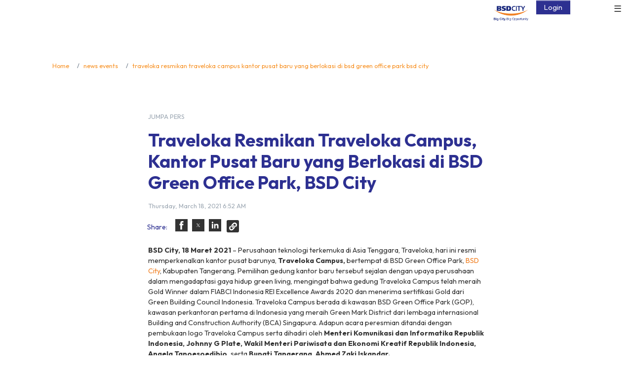

--- FILE ---
content_type: text/html; charset=utf-8
request_url: https://www.bsdcity.com/news-events/amp/traveloka-resmikan-traveloka-campus-kantor-pusat-baru-yang-berlokasi-di-bsd-green-office-park-bsd-city/
body_size: 131673
content:
<!DOCTYPE html><html amp=""><head><meta charSet="utf-8"/><meta http-equiv="x-ua-compatible" content="ie=edge"/><meta name="viewport" content="width=device-width, initial-scale=1, minimum-scale=1, shrink-to-fit=no"/><meta name="facebook-domain-verification" content="chwch3ysw58cuclz2hxpez66qcpz2r"/><style type="text/css" amp-custom="">
            /* FontFamily */
              /* cyrillic-ext */
              @font-face {
                font-family: 'Open Sans';
                font-style: normal;
                font-weight: 300;
                font-stretch: 100%;
                font-display: swap;
                src: url(https://fonts.gstatic.com/s/opensans/v34/memvYaGs126MiZpBA-UvWbX2vVnXBbObj2OVTSKmu1aB.woff2) format('woff2');
                unicode-range: U+0460-052F, U+1C80-1C88, U+20B4, U+2DE0-2DFF, U+A640-A69F, U+FE2E-FE2F;
              }
              /* cyrillic */
              @font-face {
                font-family: 'Open Sans';
                font-style: normal;
                font-weight: 300;
                font-stretch: 100%;
                font-display: swap;
                src: url(https://fonts.gstatic.com/s/opensans/v34/memvYaGs126MiZpBA-UvWbX2vVnXBbObj2OVTSumu1aB.woff2) format('woff2');
                unicode-range: U+0301, U+0400-045F, U+0490-0491, U+04B0-04B1, U+2116;
              }
              /* greek-ext */
              @font-face {
                font-family: 'Open Sans';
                font-style: normal;
                font-weight: 300;
                font-stretch: 100%;
                font-display: swap;
                src: url(https://fonts.gstatic.com/s/opensans/v34/memvYaGs126MiZpBA-UvWbX2vVnXBbObj2OVTSOmu1aB.woff2) format('woff2');
                unicode-range: U+1F00-1FFF;
              }
              /* greek */
              @font-face {
                font-family: 'Open Sans';
                font-style: normal;
                font-weight: 300;
                font-stretch: 100%;
                font-display: swap;
                src: url(https://fonts.gstatic.com/s/opensans/v34/memvYaGs126MiZpBA-UvWbX2vVnXBbObj2OVTSymu1aB.woff2) format('woff2');
                unicode-range: U+0370-03FF;
              }
              /* hebrew */
              @font-face {
                font-family: 'Open Sans';
                font-style: normal;
                font-weight: 300;
                font-stretch: 100%;
                font-display: swap;
                src: url(https://fonts.gstatic.com/s/opensans/v34/memvYaGs126MiZpBA-UvWbX2vVnXBbObj2OVTS2mu1aB.woff2) format('woff2');
                unicode-range: U+0590-05FF, U+200C-2010, U+20AA, U+25CC, U+FB1D-FB4F;
              }
              /* vietnamese */
              @font-face {
                font-family: 'Open Sans';
                font-style: normal;
                font-weight: 300;
                font-stretch: 100%;
                font-display: swap;
                src: url(https://fonts.gstatic.com/s/opensans/v34/memvYaGs126MiZpBA-UvWbX2vVnXBbObj2OVTSCmu1aB.woff2) format('woff2');
                unicode-range: U+0102-0103, U+0110-0111, U+0128-0129, U+0168-0169, U+01A0-01A1, U+01AF-01B0, U+1EA0-1EF9, U+20AB;
              }
              /* latin-ext */
              @font-face {
                font-family: 'Open Sans';
                font-style: normal;
                font-weight: 300;
                font-stretch: 100%;
                font-display: swap;
                src: url(https://fonts.gstatic.com/s/opensans/v34/memvYaGs126MiZpBA-UvWbX2vVnXBbObj2OVTSGmu1aB.woff2) format('woff2');
                unicode-range: U+0100-024F, U+0259, U+1E00-1EFF, U+2020, U+20A0-20AB, U+20AD-20CF, U+2113, U+2C60-2C7F, U+A720-A7FF;
              }
              /* latin */
              @font-face {
                font-family: 'Open Sans';
                font-style: normal;
                font-weight: 300;
                font-stretch: 100%;
                font-display: swap;
                src: url(https://fonts.gstatic.com/s/opensans/v34/memvYaGs126MiZpBA-UvWbX2vVnXBbObj2OVTS-muw.woff2) format('woff2');
                unicode-range: U+0000-00FF, U+0131, U+0152-0153, U+02BB-02BC, U+02C6, U+02DA, U+02DC, U+2000-206F, U+2074, U+20AC, U+2122, U+2191, U+2193, U+2212, U+2215, U+FEFF, U+FFFD;
              }
              /* cyrillic-ext */
              @font-face {
                font-family: 'Open Sans';
                font-style: normal;
                font-weight: 400;
                font-stretch: 100%;
                font-display: swap;
                src: url(https://fonts.gstatic.com/s/opensans/v34/memvYaGs126MiZpBA-UvWbX2vVnXBbObj2OVTSKmu1aB.woff2) format('woff2');
                unicode-range: U+0460-052F, U+1C80-1C88, U+20B4, U+2DE0-2DFF, U+A640-A69F, U+FE2E-FE2F;
              }
              /* cyrillic */
              @font-face {
                font-family: 'Open Sans';
                font-style: normal;
                font-weight: 400;
                font-stretch: 100%;
                font-display: swap;
                src: url(https://fonts.gstatic.com/s/opensans/v34/memvYaGs126MiZpBA-UvWbX2vVnXBbObj2OVTSumu1aB.woff2) format('woff2');
                unicode-range: U+0301, U+0400-045F, U+0490-0491, U+04B0-04B1, U+2116;
              }
              /* greek-ext */
              @font-face {
                font-family: 'Open Sans';
                font-style: normal;
                font-weight: 400;
                font-stretch: 100%;
                font-display: swap;
                src: url(https://fonts.gstatic.com/s/opensans/v34/memvYaGs126MiZpBA-UvWbX2vVnXBbObj2OVTSOmu1aB.woff2) format('woff2');
                unicode-range: U+1F00-1FFF;
              }
              /* greek */
              @font-face {
                font-family: 'Open Sans';
                font-style: normal;
                font-weight: 400;
                font-stretch: 100%;
                font-display: swap;
                src: url(https://fonts.gstatic.com/s/opensans/v34/memvYaGs126MiZpBA-UvWbX2vVnXBbObj2OVTSymu1aB.woff2) format('woff2');
                unicode-range: U+0370-03FF;
              }
              /* hebrew */
              @font-face {
                font-family: 'Open Sans';
                font-style: normal;
                font-weight: 400;
                font-stretch: 100%;
                font-display: swap;
                src: url(https://fonts.gstatic.com/s/opensans/v34/memvYaGs126MiZpBA-UvWbX2vVnXBbObj2OVTS2mu1aB.woff2) format('woff2');
                unicode-range: U+0590-05FF, U+200C-2010, U+20AA, U+25CC, U+FB1D-FB4F;
              }
              /* vietnamese */
              @font-face {
                font-family: 'Open Sans';
                font-style: normal;
                font-weight: 400;
                font-stretch: 100%;
                font-display: swap;
                src: url(https://fonts.gstatic.com/s/opensans/v34/memvYaGs126MiZpBA-UvWbX2vVnXBbObj2OVTSCmu1aB.woff2) format('woff2');
                unicode-range: U+0102-0103, U+0110-0111, U+0128-0129, U+0168-0169, U+01A0-01A1, U+01AF-01B0, U+1EA0-1EF9, U+20AB;
              }
              /* latin-ext */
              @font-face {
                font-family: 'Open Sans';
                font-style: normal;
                font-weight: 400;
                font-stretch: 100%;
                font-display: swap;
                src: url(https://fonts.gstatic.com/s/opensans/v34/memvYaGs126MiZpBA-UvWbX2vVnXBbObj2OVTSGmu1aB.woff2) format('woff2');
                unicode-range: U+0100-024F, U+0259, U+1E00-1EFF, U+2020, U+20A0-20AB, U+20AD-20CF, U+2113, U+2C60-2C7F, U+A720-A7FF;
              }
              /* latin */
              @font-face {
                font-family: 'Open Sans';
                font-style: normal;
                font-weight: 400;
                font-stretch: 100%;
                font-display: swap;
                src: url(https://fonts.gstatic.com/s/opensans/v34/memvYaGs126MiZpBA-UvWbX2vVnXBbObj2OVTS-muw.woff2) format('woff2');
                unicode-range: U+0000-00FF, U+0131, U+0152-0153, U+02BB-02BC, U+02C6, U+02DA, U+02DC, U+2000-206F, U+2074, U+20AC, U+2122, U+2191, U+2193, U+2212, U+2215, U+FEFF, U+FFFD;
              }
              /* cyrillic-ext */
              @font-face {
                font-family: 'Open Sans';
                font-style: normal;
                font-weight: 500;
                font-stretch: 100%;
                font-display: swap;
                src: url(https://fonts.gstatic.com/s/opensans/v34/memvYaGs126MiZpBA-UvWbX2vVnXBbObj2OVTSKmu1aB.woff2) format('woff2');
                unicode-range: U+0460-052F, U+1C80-1C88, U+20B4, U+2DE0-2DFF, U+A640-A69F, U+FE2E-FE2F;
              }
              /* cyrillic */
              @font-face {
                font-family: 'Open Sans';
                font-style: normal;
                font-weight: 500;
                font-stretch: 100%;
                font-display: swap;
                src: url(https://fonts.gstatic.com/s/opensans/v34/memvYaGs126MiZpBA-UvWbX2vVnXBbObj2OVTSumu1aB.woff2) format('woff2');
                unicode-range: U+0301, U+0400-045F, U+0490-0491, U+04B0-04B1, U+2116;
              }
              /* greek-ext */
              @font-face {
                font-family: 'Open Sans';
                font-style: normal;
                font-weight: 500;
                font-stretch: 100%;
                font-display: swap;
                src: url(https://fonts.gstatic.com/s/opensans/v34/memvYaGs126MiZpBA-UvWbX2vVnXBbObj2OVTSOmu1aB.woff2) format('woff2');
                unicode-range: U+1F00-1FFF;
              }
              /* greek */
              @font-face {
                font-family: 'Open Sans';
                font-style: normal;
                font-weight: 500;
                font-stretch: 100%;
                font-display: swap;
                src: url(https://fonts.gstatic.com/s/opensans/v34/memvYaGs126MiZpBA-UvWbX2vVnXBbObj2OVTSymu1aB.woff2) format('woff2');
                unicode-range: U+0370-03FF;
              }
              /* hebrew */
              @font-face {
                font-family: 'Open Sans';
                font-style: normal;
                font-weight: 500;
                font-stretch: 100%;
                font-display: swap;
                src: url(https://fonts.gstatic.com/s/opensans/v34/memvYaGs126MiZpBA-UvWbX2vVnXBbObj2OVTS2mu1aB.woff2) format('woff2');
                unicode-range: U+0590-05FF, U+200C-2010, U+20AA, U+25CC, U+FB1D-FB4F;
              }
              /* vietnamese */
              @font-face {
                font-family: 'Open Sans';
                font-style: normal;
                font-weight: 500;
                font-stretch: 100%;
                font-display: swap;
                src: url(https://fonts.gstatic.com/s/opensans/v34/memvYaGs126MiZpBA-UvWbX2vVnXBbObj2OVTSCmu1aB.woff2) format('woff2');
                unicode-range: U+0102-0103, U+0110-0111, U+0128-0129, U+0168-0169, U+01A0-01A1, U+01AF-01B0, U+1EA0-1EF9, U+20AB;
              }
              /* latin-ext */
              @font-face {
                font-family: 'Open Sans';
                font-style: normal;
                font-weight: 500;
                font-stretch: 100%;
                font-display: swap;
                src: url(https://fonts.gstatic.com/s/opensans/v34/memvYaGs126MiZpBA-UvWbX2vVnXBbObj2OVTSGmu1aB.woff2) format('woff2');
                unicode-range: U+0100-024F, U+0259, U+1E00-1EFF, U+2020, U+20A0-20AB, U+20AD-20CF, U+2113, U+2C60-2C7F, U+A720-A7FF;
              }
              /* latin */
              @font-face {
                font-family: 'Open Sans';
                font-style: normal;
                font-weight: 500;
                font-stretch: 100%;
                font-display: swap;
                src: url(https://fonts.gstatic.com/s/opensans/v34/memvYaGs126MiZpBA-UvWbX2vVnXBbObj2OVTS-muw.woff2) format('woff2');
                unicode-range: U+0000-00FF, U+0131, U+0152-0153, U+02BB-02BC, U+02C6, U+02DA, U+02DC, U+2000-206F, U+2074, U+20AC, U+2122, U+2191, U+2193, U+2212, U+2215, U+FEFF, U+FFFD;
              }
              /* cyrillic-ext */
              @font-face {
                font-family: 'Open Sans';
                font-style: normal;
                font-weight: 600;
                font-stretch: 100%;
                font-display: swap;
                src: url(https://fonts.gstatic.com/s/opensans/v34/memvYaGs126MiZpBA-UvWbX2vVnXBbObj2OVTSKmu1aB.woff2) format('woff2');
                unicode-range: U+0460-052F, U+1C80-1C88, U+20B4, U+2DE0-2DFF, U+A640-A69F, U+FE2E-FE2F;
              }
              /* cyrillic */
              @font-face {
                font-family: 'Open Sans';
                font-style: normal;
                font-weight: 600;
                font-stretch: 100%;
                font-display: swap;
                src: url(https://fonts.gstatic.com/s/opensans/v34/memvYaGs126MiZpBA-UvWbX2vVnXBbObj2OVTSumu1aB.woff2) format('woff2');
                unicode-range: U+0301, U+0400-045F, U+0490-0491, U+04B0-04B1, U+2116;
              }
              /* greek-ext */
              @font-face {
                font-family: 'Open Sans';
                font-style: normal;
                font-weight: 600;
                font-stretch: 100%;
                font-display: swap;
                src: url(https://fonts.gstatic.com/s/opensans/v34/memvYaGs126MiZpBA-UvWbX2vVnXBbObj2OVTSOmu1aB.woff2) format('woff2');
                unicode-range: U+1F00-1FFF;
              }
              /* greek */
              @font-face {
                font-family: 'Open Sans';
                font-style: normal;
                font-weight: 600;
                font-stretch: 100%;
                font-display: swap;
                src: url(https://fonts.gstatic.com/s/opensans/v34/memvYaGs126MiZpBA-UvWbX2vVnXBbObj2OVTSymu1aB.woff2) format('woff2');
                unicode-range: U+0370-03FF;
              }
              /* hebrew */
              @font-face {
                font-family: 'Open Sans';
                font-style: normal;
                font-weight: 600;
                font-stretch: 100%;
                font-display: swap;
                src: url(https://fonts.gstatic.com/s/opensans/v34/memvYaGs126MiZpBA-UvWbX2vVnXBbObj2OVTS2mu1aB.woff2) format('woff2');
                unicode-range: U+0590-05FF, U+200C-2010, U+20AA, U+25CC, U+FB1D-FB4F;
              }
              /* vietnamese */
              @font-face {
                font-family: 'Open Sans';
                font-style: normal;
                font-weight: 600;
                font-stretch: 100%;
                font-display: swap;
                src: url(https://fonts.gstatic.com/s/opensans/v34/memvYaGs126MiZpBA-UvWbX2vVnXBbObj2OVTSCmu1aB.woff2) format('woff2');
                unicode-range: U+0102-0103, U+0110-0111, U+0128-0129, U+0168-0169, U+01A0-01A1, U+01AF-01B0, U+1EA0-1EF9, U+20AB;
              }
              /* latin-ext */
              @font-face {
                font-family: 'Open Sans';
                font-style: normal;
                font-weight: 600;
                font-stretch: 100%;
                font-display: swap;
                src: url(https://fonts.gstatic.com/s/opensans/v34/memvYaGs126MiZpBA-UvWbX2vVnXBbObj2OVTSGmu1aB.woff2) format('woff2');
                unicode-range: U+0100-024F, U+0259, U+1E00-1EFF, U+2020, U+20A0-20AB, U+20AD-20CF, U+2113, U+2C60-2C7F, U+A720-A7FF;
              }
              /* latin */
              @font-face {
                font-family: 'Open Sans';
                font-style: normal;
                font-weight: 600;
                font-stretch: 100%;
                font-display: swap;
                src: url(https://fonts.gstatic.com/s/opensans/v34/memvYaGs126MiZpBA-UvWbX2vVnXBbObj2OVTS-muw.woff2) format('woff2');
                unicode-range: U+0000-00FF, U+0131, U+0152-0153, U+02BB-02BC, U+02C6, U+02DA, U+02DC, U+2000-206F, U+2074, U+20AC, U+2122, U+2191, U+2193, U+2212, U+2215, U+FEFF, U+FFFD;
              }
              /* cyrillic-ext */
              @font-face {
                font-family: 'Open Sans';
                font-style: normal;
                font-weight: 700;
                font-stretch: 100%;
                font-display: swap;
                src: url(https://fonts.gstatic.com/s/opensans/v34/memvYaGs126MiZpBA-UvWbX2vVnXBbObj2OVTSKmu1aB.woff2) format('woff2');
                unicode-range: U+0460-052F, U+1C80-1C88, U+20B4, U+2DE0-2DFF, U+A640-A69F, U+FE2E-FE2F;
              }
              /* cyrillic */
              @font-face {
                font-family: 'Open Sans';
                font-style: normal;
                font-weight: 700;
                font-stretch: 100%;
                font-display: swap;
                src: url(https://fonts.gstatic.com/s/opensans/v34/memvYaGs126MiZpBA-UvWbX2vVnXBbObj2OVTSumu1aB.woff2) format('woff2');
                unicode-range: U+0301, U+0400-045F, U+0490-0491, U+04B0-04B1, U+2116;
              }
              /* greek-ext */
              @font-face {
                font-family: 'Open Sans';
                font-style: normal;
                font-weight: 700;
                font-stretch: 100%;
                font-display: swap;
                src: url(https://fonts.gstatic.com/s/opensans/v34/memvYaGs126MiZpBA-UvWbX2vVnXBbObj2OVTSOmu1aB.woff2) format('woff2');
                unicode-range: U+1F00-1FFF;
              }
              /* greek */
              @font-face {
                font-family: 'Open Sans';
                font-style: normal;
                font-weight: 700;
                font-stretch: 100%;
                font-display: swap;
                src: url(https://fonts.gstatic.com/s/opensans/v34/memvYaGs126MiZpBA-UvWbX2vVnXBbObj2OVTSymu1aB.woff2) format('woff2');
                unicode-range: U+0370-03FF;
              }
              /* hebrew */
              @font-face {
                font-family: 'Open Sans';
                font-style: normal;
                font-weight: 700;
                font-stretch: 100%;
                font-display: swap;
                src: url(https://fonts.gstatic.com/s/opensans/v34/memvYaGs126MiZpBA-UvWbX2vVnXBbObj2OVTS2mu1aB.woff2) format('woff2');
                unicode-range: U+0590-05FF, U+200C-2010, U+20AA, U+25CC, U+FB1D-FB4F;
              }
              /* vietnamese */
              @font-face {
                font-family: 'Open Sans';
                font-style: normal;
                font-weight: 700;
                font-stretch: 100%;
                font-display: swap;
                src: url(https://fonts.gstatic.com/s/opensans/v34/memvYaGs126MiZpBA-UvWbX2vVnXBbObj2OVTSCmu1aB.woff2) format('woff2');
                unicode-range: U+0102-0103, U+0110-0111, U+0128-0129, U+0168-0169, U+01A0-01A1, U+01AF-01B0, U+1EA0-1EF9, U+20AB;
              }
              /* latin-ext */
              @font-face {
                font-family: 'Open Sans';
                font-style: normal;
                font-weight: 700;
                font-stretch: 100%;
                font-display: swap;
                src: url(https://fonts.gstatic.com/s/opensans/v34/memvYaGs126MiZpBA-UvWbX2vVnXBbObj2OVTSGmu1aB.woff2) format('woff2');
                unicode-range: U+0100-024F, U+0259, U+1E00-1EFF, U+2020, U+20A0-20AB, U+20AD-20CF, U+2113, U+2C60-2C7F, U+A720-A7FF;
              }
              /* latin */
              @font-face {
                font-family: 'Open Sans';
                font-style: normal;
                font-weight: 700;
                font-stretch: 100%;
                font-display: swap;
                src: url(https://fonts.gstatic.com/s/opensans/v34/memvYaGs126MiZpBA-UvWbX2vVnXBbObj2OVTS-muw.woff2) format('woff2');
                unicode-range: U+0000-00FF, U+0131, U+0152-0153, U+02BB-02BC, U+02C6, U+02DA, U+02DC, U+2000-206F, U+2074, U+20AC, U+2122, U+2191, U+2193, U+2212, U+2215, U+FEFF, U+FFFD;
              }
              /* cyrillic-ext */
              @font-face {
                font-family: 'Open Sans';
                font-style: normal;
                font-weight: 800;
                font-stretch: 100%;
                font-display: swap;
                src: url(https://fonts.gstatic.com/s/opensans/v34/memvYaGs126MiZpBA-UvWbX2vVnXBbObj2OVTSKmu1aB.woff2) format('woff2');
                unicode-range: U+0460-052F, U+1C80-1C88, U+20B4, U+2DE0-2DFF, U+A640-A69F, U+FE2E-FE2F;
              }
              /* cyrillic */
              @font-face {
                font-family: 'Open Sans';
                font-style: normal;
                font-weight: 800;
                font-stretch: 100%;
                font-display: swap;
                src: url(https://fonts.gstatic.com/s/opensans/v34/memvYaGs126MiZpBA-UvWbX2vVnXBbObj2OVTSumu1aB.woff2) format('woff2');
                unicode-range: U+0301, U+0400-045F, U+0490-0491, U+04B0-04B1, U+2116;
              }
              /* greek-ext */
              @font-face {
                font-family: 'Open Sans';
                font-style: normal;
                font-weight: 800;
                font-stretch: 100%;
                font-display: swap;
                src: url(https://fonts.gstatic.com/s/opensans/v34/memvYaGs126MiZpBA-UvWbX2vVnXBbObj2OVTSOmu1aB.woff2) format('woff2');
                unicode-range: U+1F00-1FFF;
              }
              /* greek */
              @font-face {
                font-family: 'Open Sans';
                font-style: normal;
                font-weight: 800;
                font-stretch: 100%;
                font-display: swap;
                src: url(https://fonts.gstatic.com/s/opensans/v34/memvYaGs126MiZpBA-UvWbX2vVnXBbObj2OVTSymu1aB.woff2) format('woff2');
                unicode-range: U+0370-03FF;
              }
              /* hebrew */
              @font-face {
                font-family: 'Open Sans';
                font-style: normal;
                font-weight: 800;
                font-stretch: 100%;
                font-display: swap;
                src: url(https://fonts.gstatic.com/s/opensans/v34/memvYaGs126MiZpBA-UvWbX2vVnXBbObj2OVTS2mu1aB.woff2) format('woff2');
                unicode-range: U+0590-05FF, U+200C-2010, U+20AA, U+25CC, U+FB1D-FB4F;
              }
              /* vietnamese */
              @font-face {
                font-family: 'Open Sans';
                font-style: normal;
                font-weight: 800;
                font-stretch: 100%;
                font-display: swap;
                src: url(https://fonts.gstatic.com/s/opensans/v34/memvYaGs126MiZpBA-UvWbX2vVnXBbObj2OVTSCmu1aB.woff2) format('woff2');
                unicode-range: U+0102-0103, U+0110-0111, U+0128-0129, U+0168-0169, U+01A0-01A1, U+01AF-01B0, U+1EA0-1EF9, U+20AB;
              }
              /* latin-ext */
              @font-face {
                font-family: 'Open Sans';
                font-style: normal;
                font-weight: 800;
                font-stretch: 100%;
                font-display: swap;
                src: url(https://fonts.gstatic.com/s/opensans/v34/memvYaGs126MiZpBA-UvWbX2vVnXBbObj2OVTSGmu1aB.woff2) format('woff2');
                unicode-range: U+0100-024F, U+0259, U+1E00-1EFF, U+2020, U+20A0-20AB, U+20AD-20CF, U+2113, U+2C60-2C7F, U+A720-A7FF;
              }
              /* latin */
              @font-face {
                font-family: 'Open Sans';
                font-style: normal;
                font-weight: 800;
                font-stretch: 100%;
                font-display: swap;
                src: url(https://fonts.gstatic.com/s/opensans/v34/memvYaGs126MiZpBA-UvWbX2vVnXBbObj2OVTS-muw.woff2) format('woff2');
                unicode-range: U+0000-00FF, U+0131, U+0152-0153, U+02BB-02BC, U+02C6, U+02DA, U+02DC, U+2000-206F, U+2074, U+20AC, U+2122, U+2191, U+2193, U+2212, U+2215, U+FEFF, U+FFFD;
              }
            /* FontFamily */

            body, footer {
              font-family: 'Open Sans';
              font-size: .9rem;
              font-weight: 400;
              line-height: 1.5;
              color: #333;
              text-align: left;
            }
            .toggle-dual-languages{
              display: flex;
              border-radius: 0.25rem;
              margin-top: 1rem;
            }
            .toggle-dual-languages .toggle-item {
              background: #c8ced5;
              padding: 7px;
              cursor: pointer;
              transition: .4s;
            }
            .toggle-dual-languages .toggle-item:first-child {
              border-top-left-radius: 0.25rem;
              border-bottom-left-radius: 0.25rem;
            }
            .toggle-dual-languages .toggle-item:nth-child(2) {
              border-top-right-radius: 0.25rem;
              border-bottom-right-radius: 0.25rem;
              border-right: none;
            }
            .toggle-dual-languages .toggle-item p {
              font-size: 1rem;
              text-transform: uppercase;
              margin: 0px;
              color: #fff;
              position: relative;
              z-index: 2;
            }
            .toggle-dual-languages .toggle-item.active{
              position: relative;
              cursor: default;
            }
            .toggle-dual-languages .toggle-item.active:before {
              content: "";
              height: 100%;
              position: absolute;
              width: 100%;
              top: 0;
              left: 0;
              background: #f79226;
              z-index: 1;
              border-radius: 0.25rem;
              transition: all .2s cubic-bezier(.55,.085,.68,.53);
              box-shadow: 0 0.15rem 0.5rem rgb(0 0 1 / 8%);
            }
            .text-gray-400 {
              color: #9ca7b2;
            }
            .footer-facebook-icon,
            .footer-twitter-icon,
            .footer-instagram-icon,
            .footer-youtube-icon,
            .footer-tiktok-icon{
              fill: currentColor;
            }

            @media (max-width: 320.98px) {

            }
            @media (min-width: 321px) and (max-width: 991.98px) {
              /* general */
                .amp-sidebar-mask{
                  z-index: 1;
                }
                .col-12 {
                  flex: 0 0 100%;
                  max-width: 100%;
                }
                .col-md-2, .col-md-4, .col-md-6, .col-md-12{
                  position: relative;
                  width: 100%;
                  padding-right: 10px;
                  padding-left: 10px;
                }
                a {
                  color: #f79226;
                  background-color: transparent;
                  text-decoration: none;
                }

              /* header */
                .navbar-wrapper.fixed-top {
                  position: fixed;
                  right: 0;
                  left: 0;
                  top: 0;
                  z-index: 1030;
                  width: 100%;
                }
                .navbar-wrapper.fixed-top header{
                  position: fixed;
                  width: 100%;
                }
                .navbar-wrapper.fixed-top header .navbar.navbar-expand-lg{
                  height: 60px;
                  max-width: 100%;
                }
                .navbar-wrapper.fixed-top header .navbar.navbar-expand-lg ul{
                  padding: 1rem 1.5rem;
                  max-width: 100%;
                }
                .navbar-wrapper.fixed-top header .navbar.navbar-expand-lg ul li.navbar-toggler,
                .navbar-wrapper.fixed-top header .navbar.navbar-expand-lg ul li.login-toggler{
                  float: right;
                }
                .navbar-wrapper.fixed-top header .navbar.navbar-expand-lg ul li .btn-login{
                  text-decoration: none;
                  right: 50px;
                  padding: 5px 15px;
                  margin-top: 10px;
                  color: #fff;
                  background-color: #2d3091;
                  border-color: #2d3091;
                  display: inline;
                  text-align: center;
                  font-weight: 400;
                  vertical-align: middle;
                  margin-right: 5px;
                }
                .navbar-wrapper.fixed-top amp-sidebar{
                  width: 100%;
                  flex-direction: column;
                  background-color: #fff;
                  max-width: 100vw;
                }
                .navbar-wrapper.fixed-top amp-sidebar .close-sidebar-right{
                  padding: 15px;
                  text-align: right;
                  cursor: pointer;
                }
                .navbar-wrapper.fixed-top amp-sidebar .close-sidebar-left{
                  padding: 15px;
                  text-align: left;
                  cursor: pointer;
                }
                .navbar-wrapper.fixed-top amp-sidebar ul.language-wrapper {
                  float: right;
                  margin-top: 0px;
                  padding-left: 0px;
                  padding-right: 20px;
                  list-style: none;
                }
                .navbar-wrapper.fixed-top amp-sidebar ul.social-links {
                  position: relative;
                  display: flex;
                  padding-left: 20px;
                  width: 50%;
                  float: left;
                  list-style: none;
                }
                .navbar-wrapper.fixed-top amp-sidebar ul.social-links li{
                  float: left;
                  width: 40px;
                  margin-right: 5px;
                }
                .navbar-wrapper.fixed-top amp-sidebar ul.social-links li a.footer-youtube-icon{
                  height: 35px;
                  width: 35px;
                }
                .navbar-wrapper.fixed-top amp-sidebar ul.social-links li a{
                  color: #2d3091;
                  height: 30px;
                  width: 30px;
                  display: flex;
                  align-items: center;
                }
                .navbar-wrapper.fixed-top amp-sidebar ul.sidebar,
                .navbar-wrapper.fixed-top amp-sidebar ul.sidebar-additional {
                  padding: 15px;
                  list-style-type: none;
                  display: flex;
                  flex-direction: column;
                }
                .navbar-wrapper.fixed-top amp-sidebar ul.sidebar-additional li{
                  display: flex;
                  justify-content: space-between;
                  width: 100%;
                  left: 0;
                }
                .navbar-wrapper.fixed-top amp-sidebar ul.sidebar li a,
                .navbar-wrapper.fixed-top amp-sidebar ul.sidebar li .sub-sidebar {
                  margin-bottom: 0.5rem;
                  line-height: 1.2;
                  cursor: pointer;
                  display: inline-block;
                  text-decoration: none;
                  padding: 0.5rem 0rem;
                  font-size: 1.35rem;
                  font-weight: 600;
                  color: #2d3091;
                }
                .navbar-wrapper.fixed-top amp-sidebar ul.sidebar li.social-links-wrapper{
                  display: flex;
                  justify-content: space-between;
                  width: 100%;
                  left: 0;
                  padding-left: 1rem;
                  padding-right: 1rem;
                  bottom: 2rem;
                  overflow: hidden;
                }
                .navbar-wrapper.fixed-top amp-sidebar ul.sidebar li.social-links-wrapper ul.social-links{
                  display: block;
                  margin: 0 0 0 -0.125rem;
                  margin-top: 1rem;
                  padding-left: 0;
                  list-style: none;
                }
                .navbar-wrapper.fixed-top amp-sidebar ul.sidebar li.social-links-wrapper ul.social-links li.social-item{
                  margin-right: 0.55rem;
                  display: inline-block;
                }                
                .navbar-wrapper.fixed-top amp-sidebar ul.navbar-nav-developments,
                .navbar-wrapper.fixed-top amp-sidebar ul.navbar-nav-about,
                .navbar-wrapper.fixed-top amp-sidebar ul.navbar-nav-services {
                  display: block;
                  padding: 0px 20px;
                  flex-wrap: wrap;
                  align-items: center;
                  justify-content: space-between;
                }
                .navbar-wrapper.fixed-top amp-sidebar ul.navbar-nav-developments li {
                  list-style: none;
                }
                .navbar-wrapper.fixed-top amp-sidebar ul.navbar-nav-developments li h2 {
                  margin-bottom: 0.5rem;
                  font-weight: 700;
                  line-height: 1.2;
                  color: #2d3091;
                  margin-top: 0px;
                  padding-left: 0px;
                }
                .navbar-wrapper.fixed-top amp-sidebar ul.navbar-nav-developments li span {
                  margin-top: 0;
                  margin-bottom: 1rem;
                }
                .navbar-wrapper.fixed-top amp-sidebar ul.navbar-nav-developments li.nav-item {
                  flex-direction: column;
                  display: flex;
                  padding-left: 0;
                  margin-bottom: 1rem;
                  list-style: none;
                  overflow: hidden;
                }
                .navbar-wrapper.fixed-top amp-sidebar ul.submenu-list-card{
                  padding: 0px 20px;
                }
                .navbar-wrapper.fixed-top amp-sidebar ul.navbar-nav-about.mb-3 li.nav-item,
                .navbar-wrapper.fixed-top amp-sidebar ul.navbar-nav-services.mb-3 li.nav-item {
                  list-style: none;
                  padding: 10px 0px;
                }
                .navbar-wrapper.fixed-top amp-sidebar ul.navbar-nav-developments li.nav-item a.nav-link,
                .navbar-wrapper.fixed-top amp-sidebar ul.navbar-nav-about li a.nav-link,
                .navbar-wrapper.fixed-top amp-sidebar ul.navbar-nav-services li a.nav-link {
                  font-size: .9rem;
                  padding-left: 0;
                  padding-right: 0;
                  color: #2d3091;
                  font-weight: 700;
                  position: relative;
                }
                .navbar-wrapper.fixed-top amp-sidebar  h5{
                  color: #000001;
                  padding: 0px 20px;
                }
                .navbar-wrapper.fixed-top amp-sidebar ul.about-submenu {
                  list-style: none;
                  padding-inline-start: 40px;
                }
                .navbar-wrapper.fixed-top amp-sidebar ul.about-submenu li.about-submenu-item {
                  font-size: 1rem;
                  padding: 0.75rem 0;
                }
                .navbar-wrapper.fixed-top amp-sidebar ul.about-submenu li.about-submenu-item a {
                  color: #677685;
                }
                .navbar-wrapper.fixed-top amp-sidebar ul.contact-us-wrapper {
                  list-style: none;
                  padding: 0px;
                }
                .navbar-wrapper.fixed-top amp-sidebar ul.contact-us-wrapper li{
                  list-style: none;
                  padding: 0px 20px;
                }
                .navbar-wrapper.fixed-top amp-sidebar ul.sidebar li a.btn-secondary,
                .navbar-wrapper.fixed-top amp-sidebar button.btn-secondary,
                .navbar-wrapper.fixed-top amp-sidebar ul.navbar-nav-services li button.btn-secondary,
                .navbar-wrapper.fixed-top amp-sidebar ul.sidebar-additional li a.btn-secondary{
                  cursor: pointer;
                  text-transform: capitalize;
                  display: block;
                  width: 100%;
                  color: #fff;
                  background-color: #2d3091;
                  border-color: #2d3091;
                  font-weight: 400;
                  text-align: center;
                  vertical-align: middle;
                  border: 1px solid transparent;
                  padding: 0.75rem 1.5rem;
                  font-size: .9rem;
                  line-height: 1.5;
                }
                .navbar-wrapper.fixed-top amp-sidebar h2 {
                  margin-bottom: 0.5rem;
                  font-weight: 700;
                  line-height: 1.2;
                  color: #2d3091;
                  margin-top: 0px;
                  padding: 0px 20px;
                }

              /* footer */
                footer{
                  display: block;
                  background: #f3f3f3;
                }
                footer .footer-top.py-main.pb-4{
                  position: relative;
                  padding-top: 1.75rem;
                  padding-bottom: 1.75rem;
                }
                footer .footer-top.py-main.pb-4 .container{
                  padding-left: 20px;
                  padding-right: 20px;
                  max-width: 1140px;
                  margin-right: auto;
                  margin-left: auto;
                }
                footer .footer-top.py-main.pb-4 .container .row{
                  display: flex;
                  width: 100%;
                  margin-right: -10px;
                  margin-left: -10px;
                  flex-flow: wrap;
                }
                footer .footer-top .footer-col h5{
                  font-size: 1.125rem;
                  font-weight: 700;
                  text-transform: uppercase;
                  margin-bottom: 1.25rem;
                  line-height: 1.2;
                  color: #2d3091;
                }
                footer .footer-top.py-main.pb-4 .container .row .col-md-2.col-12.mb-3,
                footer .footer-top.py-main.pb-4 .container .row .col-md-4.col-12.mb-3{
                  margin-bottom: 1rem;
                  position: relative;
                  padding-right: 10px;
                  padding-left: 10px;
                }
                footer .footer-top.py-main.pb-4 .container .row .col-md-2.col-12.mb-3 ul.footer-nav{
                  list-style: none;
                  padding-left: 1px;
                }
                footer .footer-top.py-main.pb-4 .container .row .col-md-2.col-12.mb-3 ul.footer-nav li.footer-item{ 
                  padding: 10px 0px;
                }
                footer .footer-top.py-main.pb-4 .container .row .col-md-4.col-12.mb-3 .footer-col.footer-newsletter ul.social-links.mt-3{
                  display: block;
                  margin: 0 0 0 -0.125rem;
                  margin-top: 1rem;
                  padding-left: 0;
                  list-style: none;
                }
                footer .footer-top.py-main.pb-4 .container .row .col-md-4.col-12.mb-3 .footer-col.footer-newsletter ul.social-links.mt-3 .social-item{
                  margin-right: 0.55rem;
                  display: inline-block;
                }
                footer .footer-top.py-main.pb-4 .container .row .col-md-4.col-12.mb-3 .footer-col.footer-newsletter ul.social-links.mt-3 .social-item .social-link{
                  height: 25px;
                  width: 25px;
                  display: flex;
                  align-items: center;
                  justify-content: center;
                  color: #2d3091;
                }
                footer .footer-top.py-main.pb-4 .container .row .col-md-4.col-12.mb-3 .footer-col.footer-newsletter ul.social-links.mt-3 .social-item .social-link.footer-youtube-icon{
                  height: 30px;
                  width: 35px;
                }
                footer .footer-top.py-main.pb-4 .container .row .col-md-4.col-12.mb-3 .footer-col.footer-newsletter ul.social-links.mt-3 .social-item .social-link.footer-tiktok-icon{
                  height: 22px;
                  width: 22px;
                }
                footer .footer-top.py-main.pb-4 .container .row .col-md-4.col-12.mb-3 .footer-col.footer-newsletter .footer-copyright.d-none.d-md-block{
                  display: none;
                }
                footer .footer-top.py-main.pb-4 .container .row .col-md-4.col-12.mb-3 .footer-col.footer-newsletter .footer-copyright.d-none.d-md-block a{
                  color: #333;
                  font-weight: 600;
                }
                
                footer .footer-top.py-main.pb-4 .container .row .col-md-12 .row .col-md-4 .footer-copyright.d-block.d-md-none{
                  display: block;
                }
                footer .footer-top .footer-copyright a{
                  margin-top: 1.5rem;
                  font-size: .7875rem;
                  color: #000001;
                }
                footer .red-ribbon{
                  display: flex;
                  justify-content: flex-end;
                  position: relative;
                  margin-top: -16px;
                  width: 100%;
                }
                footer .red-ribbon amp-img{
                  z-index: 3;
                  margin-bottom: 16px;
                }
                footer .red-ribbon .ribbon {
                  height: 68px;
                  position: absolute;
                  bottom: 0;
                }
                footer .red-ribbon .ribbon.red {
                  z-index: 3;
                  left: 0;
                  background: #dd1b20;
                  height: 63px;
                  padding: 7px 0px;
                  width: calc(100% - 199px);
                }
                footer .red-ribbon .ribbon.black {
                  width: 247px;
                  right: 0;
                  z-index: 2;
                  bottom: 0;
                  background: #2a2931;
                }
                footer .red-ribbon .ribbon.black-bottom{
                  z-index: 3;
                  left: 0;
                  bottom: 0;
                  height: 1rem;
                  width: 100%;
                  background: #2a2931;
                  position: absolute;
                }
                .img-desktop-fluid{
                  display: none;
                }
                .img-mobile-fluid{
                  display: block;
                }
                

              /* content */
                main {
                  padding: 3rem 0rem;
                }
                main .container {
                  padding: 0px 20px;
                  margin-right: auto;
                  margin-left: auto;
                  display: block;
                }
                main .container ol.breadcrumb{
                  border-bottom: none;
                  background: transparent;
                  display: flex;
                  flex-wrap: wrap;
                  padding: 0.75rem 1rem;
                  margin-bottom: 1rem;
                  list-style: none;
                  display: none;
                }
                main section.py-main.py-main{
                  padding: 3.5rem 0rem;
                }
                main section.py-main.py-main .container.mw-md{
                  max-width: 100%;
                }
                main section.py-main.py-main .container.mw-md .post-header .post-category{
                  text-transform: uppercase;
                }
                main section.py-main.py-main .container.mw-md .post-header .post-category, 
                main section.py-main.py-main .container.mw-md .post-header .post-date{
                  display: inline-block;
                  font-size: .8rem;
                  color: #9ca7b2;
                  padding-bottom: 1rem;
                }
                main section.py-main.py-main .container.mw-md .post-header h1{
                  font-size: calc(1.035rem + 1.62vw);
                  font-weight: bolder;
                  margin-bottom: 1rem;
                  line-height: 1.2;
                  color: #2d3091;
                  margin-top: 0rem;
                }
                main section.py-main.py-main .container.mw-md .social-links{
                  display: block;
                  margin: 0 0 0 -0.125rem;
                  padding-left: 0px;
                }
                main section.py-main.py-main .container.mw-md .social-links .social-item{
                  margin-right: 0.55rem;
                  display: inline-block;
                  list-style: none;
                }
                main section.py-main.py-main .container.mw-md .social-links .social-item amp-social-share{
                  background-color: #333;
                }
                main section.py-main.py-main .container.discover-article-wrapper h2 {
                  margin-bottom: 1.5rem;
                  font-size: calc(.99rem + 1.08vw);
                  font-weight: 700;
                  line-height: 1.2;
                  color: #2d3091;
                  margin-top: 0px;
                }
                main section.py-main.py-main .container.discover-article-wrapper .row{
                  display: block;
                  max-width: 100%;
                  margin-right: -10px;
                  margin-left: -10px;
                }
                main section.py-main.py-main .container.discover-article-wrapper .row .col-12.col-md{
                  flex-basis: 0;
                  flex-grow: 1;
                  max-width: 100%;
                  position: relative;
                  width: 100%;
                  padding: 0px 20px;
                }
                main section.py-main.py-main .container.discover-article-wrapper .row .col-12.col-md .card{
                  position: relative;
                  display: flex;
                  flex-direction: column;
                  min-width: 0;
                  word-wrap: break-word;
                }
                main section.py-main.py-main .container.discover-article-wrapper .row .col-12.col-md .card.card-boxless{
                  background: transparent;
                  border: none;
                  box-shadow: none;
                  margin-top: 1rem;
                }
                main section.py-main.py-main .container.discover-article-wrapper .row .col-12.col-md .card.card-boxless .card-bg-img{
                  height: 210px;
                  margin: 5px;
                }
                main section.py-main.py-main .container.discover-article-wrapper .row .col-12.col-md .card.card-boxless .card-body{
                  height: 100%;
                  display: flex;
                  flex-direction: column;
                  justify-content: center;
                  flex: 1 1 auto;
                  min-height: 1px;
                  padding: 1rem 0 0;
                }
                main section.py-main.py-main .container.discover-article-wrapper .row .col-12.col-md .card.card-boxless .card-body .card-label{
                  color: #9ca7b2;
                  font-size: .75rem;
                  letter-spacing: .25rem;
                  margin-bottom: 0.5rem;
                }
                main section.py-main.py-main .container.discover-article-wrapper .row .col-12.col-md .card.card-boxless .card-body .card-title{
                  margin-bottom: 0.5rem;
                  color: #333;
                  display: -webkit-box;
                  -webkit-line-clamp: 2;
                  -webkit-box-orient: vertical;
                  overflow: hidden;
                  margin-top: 0px;
                  font-size: 1.575rem;
                  font-weight: 700;
                  line-height: 1.2;
                }
                main section.py-main.py-main .container.discover-article-wrapper .row .col-12.col-md .card.card-boxless .card-body .card-text{
                  color: #9ca7b2;
                  display: -webkit-box;
                  -webkit-line-clamp: 3;
                  -webkit-box-orient: vertical;
                  overflow: hidden;
                }
                main section.py-main.py-main .container.discover-article-wrapper .row .col-12.col-md .card.card-boxless .card-body .card-text:last-child{
                  margin-bottom: 0;
                }

            }
            @media (min-width: 992px) and (max-width: 1199.98px) {

            }
            @media (min-width: 1200px) {
              /* general */
                .m-0 {
                  margin: 0px;
                }
                .pb-3 {
                  padding-bottom: 1rem;
                }
                a{
                  color: #f79226;
                  background-color: transparent;
                  text-decoration: none;
                }
                .amp-sidebar-mask{
                  z-index: 1020;
                }
                .row-0 {
                  margin-left: 0;
                  margin-right: 0;
                }
                .row-0 .col-12{
                  padding-right: 0;
                  padding-left: 0;
                }

              /* header */
                .navbar-wrapper.fixed-top {
                  position: fixed;
                  right: 0;
                  left: 0;
                  top: 0;
                  z-index: 1030;
                  width: 100%;
                }
                .navbar-wrapper.fixed-top header{
                  position: fixed;
                  width: 100%;
                }
                .navbar-wrapper.fixed-top header .navbar.navbar-expand-lg{
                  height: 60px;
                  max-width: 100%;
                }
                .navbar-wrapper.fixed-top header .navbar.navbar-expand-lg ul{
                  padding: 0.5rem 6.5rem;
                  max-width: 100%;
                }
                .navbar-wrapper.fixed-top header .navbar.navbar-expand-lg ul li.navbar-toggler,
                .navbar-wrapper.fixed-top header .navbar.navbar-expand-lg ul li.login-toggler{
                  float: right;
                }
                .navbar-wrapper.fixed-top header .navbar.navbar-expand-lg ul li .btn-login{
                  text-decoration: none;
                  right: 50px;
                  padding: 5px 15px;
                  margin-top: 10px;
                  color: #fff;
                  background-color: #2d3091;
                  border-color: #2d3091;
                  display: inline;
                  text-align: center;
                  font-weight: 400;
                  vertical-align: middle;
                  margin-right: 5px;
                }
                .navbar-wrapper.fixed-top amp-sidebar{
                  width: 100%;
                  flex-direction: column;
                  background-color: #fff;
                  max-width: 40vw;
                }
                .navbar-wrapper.fixed-top amp-sidebar .close-sidebar-right{
                  padding: 15px;
                  text-align: right;
                  cursor: pointer;
                }
                .navbar-wrapper.fixed-top amp-sidebar .close-sidebar-left{
                  padding: 15px;
                  text-align: left;
                  cursor: pointer;
                }
                .navbar-wrapper.fixed-top amp-sidebar ul.language-wrapper {
                  float: right;
                  margin-top: 0px;
                  padding-left: 0px;
                  padding-right: 20px;
                  list-style: none;
                }
                .navbar-wrapper.fixed-top amp-sidebar ul.social-links {
                  position: relative;
                  display: flex;
                  padding-left: 20px;
                  width: 50%;
                  float: left;
                  list-style: none;
                }
                .navbar-wrapper.fixed-top amp-sidebar ul.social-links li{
                  float: left;
                  width: 40px;
                  margin-right: 5px;
                }
                .navbar-wrapper.fixed-top amp-sidebar ul.social-links li a.footer-youtube-icon{
                  height: 35px;
                  width: 35px;
                }
                .navbar-wrapper.fixed-top amp-sidebar ul.social-links li a{
                  color: #2d3091;
                  height: 30px;
                  width: 30px;
                  display: flex;
                  align-items: center;
                }
                .navbar-wrapper.fixed-top amp-sidebar ul.sidebar,
                .navbar-wrapper.fixed-top amp-sidebar ul.sidebar-additional {
                  padding: 15px;
                  list-style-type: none;
                  display: flex;
                  flex-direction: column;
                }
                .navbar-wrapper.fixed-top amp-sidebar ul.sidebar-additional li{
                  display: flex;
                  justify-content: space-between;
                  width: 100%;
                  left: 0;
                }
                .navbar-wrapper.fixed-top amp-sidebar ul.sidebar li a,
                .navbar-wrapper.fixed-top amp-sidebar ul.sidebar li .sub-sidebar {
                  margin-bottom: 0.5rem;
                  line-height: 1.2;
                  cursor: pointer;
                  display: inline-block;
                  text-decoration: none;
                  padding: 0.5rem 0rem;
                  font-size: 1.35rem;
                  font-weight: 600;
                  color: #2d3091;
                }
                .navbar-wrapper.fixed-top amp-sidebar ul.sidebar li.social-links-wrapper{
                  display: flex;
                  justify-content: space-between;
                  width: 100%;
                  left: 0;
                  padding-left: 1rem;
                  padding-right: 1rem;
                  bottom: 2rem;
                  overflow: hidden;
                }
                .navbar-wrapper.fixed-top amp-sidebar ul.sidebar li.social-links-wrapper ul.social-links{
                  display: block;
                  margin: 0 0 0 -0.125rem;
                  margin-top: 1rem;
                  padding-left: 0;
                  list-style: none;
                }
                .navbar-wrapper.fixed-top amp-sidebar ul.sidebar li.social-links-wrapper ul.social-links li.social-item{
                  margin-right: 0.55rem;
                  display: inline-block;
                }
                .navbar-wrapper.fixed-top amp-sidebar ul.navbar-nav-developments,
                .navbar-wrapper.fixed-top amp-sidebar ul.navbar-nav-about,
                .navbar-wrapper.fixed-top amp-sidebar ul.navbar-nav-services{
                  display: block;
                  padding-left: 20px;
                  padding-right: 20px;
                  flex-wrap: wrap;
                  align-items: center;
                  justify-content: space-between;
                }
                .navbar-wrapper.fixed-top amp-sidebar ul.navbar-nav-developments li {
                  list-style: none;
                }
                .navbar-wrapper.fixed-top amp-sidebar ul.navbar-nav-developments li h2 {
                  margin-bottom: 0.5rem;
                  font-weight: 700;
                  line-height: 1.2;
                  color: #2d3091;
                  margin-top: 0px;
                  padding-left: 0px;
                }
                .navbar-wrapper.fixed-top amp-sidebar ul.navbar-nav-developments li span {
                  margin-top: 0;
                  margin-bottom: 1rem;
                }
                .navbar-wrapper.fixed-top amp-sidebar ul.navbar-nav-developments li.nav-item {
                  flex-direction: column;
                  display: flex;
                  padding-left: 0;
                  margin-bottom: 1rem;
                  list-style: none;
                  overflow: hidden;
                }
                .navbar-wrapper.fixed-top amp-sidebar ul.submenu-list-card{
                  padding: 0px 20px;
                }
                .navbar-wrapper.fixed-top amp-sidebar ul.navbar-nav-about li,
                .navbar-wrapper.fixed-top amp-sidebar ul.navbar-nav-services li {
                  list-style: none;
                  padding: 10px 0px;
                }
                .navbar-wrapper.fixed-top amp-sidebar ul.navbar-nav-developments li.nav-item a.nav-link,
                .navbar-wrapper.fixed-top amp-sidebar ul.navbar-nav-about li a.nav-link,
                .navbar-wrapper.fixed-top amp-sidebar ul.navbar-nav-services li a.nav-link {
                  font-size: .9rem;
                  padding-left: 0;
                  padding-right: 0;
                  color: #2d3091;
                  font-weight: 700;
                  position: relative;
                }
                .navbar-wrapper.fixed-top amp-sidebar h5{
                  color: #000001;
                  padding-left: 20px;
                  padding-right: 20px;
                }
                .navbar-wrapper.fixed-top amp-sidebar ul.about-submenu {
                  list-style: none;
                  padding-inline-start: 40px;
                }
                .navbar-wrapper.fixed-top amp-sidebar ul.about-submenu li.about-submenu-item {
                  font-size: 1rem;
                  padding: 0.75rem 0;
                }
                .navbar-wrapper.fixed-top amp-sidebar ul.about-submenu li.about-submenu-item a {
                  color: #677685;
                }
                .navbar-wrapper.fixed-top amp-sidebar ul.contact-us-wrapper {
                  list-style: none;
                  padding: 0px;
                }
                .navbar-wrapper.fixed-top amp-sidebar ul.contact-us-wrapper li{
                  list-style: none;
                  padding: 0px 20px;
                }
                .navbar-wrapper.fixed-top amp-sidebar button.btn-secondary,
                .navbar-wrapper.fixed-top amp-sidebar ul.navbar-nav-services li button.btn-secondary,
                .navbar-wrapper.fixed-top amp-sidebar ul.sidebar li a.btn-secondary,
                .navbar-wrapper.fixed-top amp-sidebar ul.sidebar-additional li a.btn-secondary{
                  cursor: pointer;
                  text-transform: capitalize;
                  display: block;
                  width: 100%;
                  color: #fff;
                  background-color: #2d3091;
                  border-color: #2d3091;
                  box-shadow: inset 0 1px 0 hsl(0deg 0% 100% / 15%), 0 1px 1px rgb(0 0 1 / 8%);
                  font-weight: 400;
                  text-align: center;
                  vertical-align: middle;
                  border: 1px solid transparent;
                  padding: 0.75rem 1.5rem;
                  font-size: .9rem;
                  line-height: 1.5;
                  border-radius: 0;
                  transition: color .15s ease-in-out,background-color .15s ease-in-out,border-color .15s ease-in-out,box-shadow .15s ease-in-out;
                }
                .navbar-wrapper.fixed-top amp-sidebar h2 {
                  margin-bottom: 0.5rem;
                  font-weight: 700;
                  line-height: 1.2;
                  color: #2d3091;
                  margin-top: 0px;
                  padding: 0px 20px;
                }

              /* footer */
                footer{
                  display: block;
                  background: #f3f3f3;
                }
                footer .footer-top.py-main.pb-4{
                  position: relative;
                  padding-top: 3.5rem;
                  padding-bottom: 1.5rem;
                }
                footer .footer-top.py-main.pb-4 .container{
                  padding: 0px 20px;
                  max-width: 1140px;
                  margin-right: auto;
                  margin-left: auto;
                }
                footer .footer-top.py-main.pb-4 .container .row{
                  display: flex;
                  width: 100%;
                  margin-right: -10px;
                  margin-left: -10px;
                }
                footer .footer-top.py-main.pb-4 .container .row .col-md-4.col-12.footer-col.mb-3{
                  margin-bottom: 1rem;
                  flex: 0 0 33.33333%;
                  max-width: 33.33333%;
                  postion: relative;
                  width: 100%;
                  padding: 0px 10px;
                }
                footer .footer-top.py-main.pb-4 .container .row .col-12{
                  flex: 0 0 100%;
                  max-width: 100%;
                  position: relative;
                  width: 100%;
                  padding: 0px 10px;
                }
                footer .footer-top .footer-col h5{
                  font-size: 1.125rem;
                  font-weight: 700;
                  text-transform: uppercase;
                  margin-bottom: 1.25rem;
                  line-height: 1.2;
                  color: #2d3091;
                }
                footer .footer-top.py-main.pb-4 .container .row .col-md-2.col-12.mb-3{
                  margin-bottom: 1rem;
                  flex: 0 0 16.66667%;
                  max-width: 16.66667%;
                  position: relative;
                  width: 100%;
                  padding: 0px 10px;
                }
                footer .footer-top.py-main.pb-4 .container .row .col-md-2.col-12.mb-3 ul.footer-nav{
                  list-style: none;
                  padding-left: 1px;
                }
                footer .footer-top.py-main.pb-4 .container .row .col-md-2.col-12.mb-3 ul.footer-nav li.footer-item{ 
                  padding: 10px 0px;
                }
                footer .footer-top.py-main.pb-4 .container .row .col-md-4.col-12.mb-3{
                  margin-bottom: 1rem;
                  flex: 0 0 33.33333%;
                  max-width: 33.33333%;
                  position: relative;
                  width: 100%;
                  padding: 0px 10px;
                }
                footer .footer-top.py-main.pb-4 .container .row .col-md-4.col-12.mb-3 .footer-col.footer-newsletter ul.social-links.mt-3{
                  display: block;
                  margin: 0 0 0 -0.125rem;
                  margin-top: 1rem;
                  padding-left: 0;
                  list-style: none;
                }
                footer .footer-top.py-main.pb-4 .container .row .col-md-4.col-12.mb-3 .footer-col.footer-newsletter ul.social-links.mt-3 .social-item{
                  margin-right: 0.55rem;
                  display: inline-block;
                }
                footer .footer-top.py-main.pb-4 .container .row .col-md-4.col-12.mb-3 .footer-col.footer-newsletter ul.social-links.mt-3 .social-item .social-link{
                  height: 25px;
                  width: 25px;
                  display: flex;
                  align-items: center;
                  justify-content: center;
                  color: #2d3091;
                }
                footer .footer-top.py-main.pb-4 .container .row .col-md-4.col-12.mb-3 .footer-col.footer-newsletter ul.social-links.mt-3 .social-item .social-link.footer-youtube-icon{
                  height: 30px;
                  width: 35px;
                }
                footer .footer-top.py-main.pb-4 .container .row .col-md-4.col-12.mb-3 .footer-col.footer-newsletter ul.social-links.mt-3 .social-item .social-link.footer-tiktok-icon{
                  height: 22px;
                  width: 22px;
                }
                footer .footer-top.py-main.pb-4 .container .row .col-md-4.col-12.mb-3 .footer-col.footer-newsletter .footer-copyright.d-none.d-md-block{
                  margin-top: 1.5rem;
                  font-size: .7875rem;
                  display: block;
                }
                footer .footer-top.py-main.pb-4 .container .row .col-md-4.col-12.mb-3 .footer-col.footer-newsletter .footer-copyright.d-none.d-md-block a{
                  color: #333;
                  font-weight: 600;
                }
                
                footer .footer-top.py-main.pb-4 .container .row .col-md-12 .row .col-md-4 .footer-copyright.d-block.d-md-none{
                  display: none;
                }
                footer .red-ribbon{
                  display: flex;
                  justify-content: flex-end;
                  position: relative;
                  margin-top: -16px;
                  width: 100%;
                }
                footer .red-ribbon amp-img{
                  z-index: 3;
                }
                footer .red-ribbon .ribbon {
                  height: 68px;
                  position: absolute;
                  bottom: 0;
                }
                footer .red-ribbon .ribbon.red {
                  z-index: 1;
                  left: 0;
                  background: #dd1b20;
                  height: 70px;
                  padding: 7px 0px;
                  width: calc(100% - 247px);
                }
                footer .red-ribbon .ribbon.black {
                  width: 247px;
                  right: 0;
                  z-index: 2;
                  bottom: 0;
                  background: #2a2931;
                }
                footer .red-ribbon .ribbon.black-bottom{
                  z-index: 1;
                  left: 0;
                  bottom: 0;
                  height: 1rem;
                  width: 100%;
                  background: #2a2931;
                  position: absolute;
                }
                .img-desktop-fluid{
                  display: block;
                  margin-bottom: 16px;
                }
                .img-mobile-fluid{
                  display: none;
                }

              /* content */
                main {
                  padding: 3rem 0rem;
                }
                main .container {
                  padding: 0px 20px;
                  max-width: 1140px;
                  width: 100%;
                  margin-right: auto;
                  margin-left: auto;
                }
                main .container ol.breadcrumb{
                  border-bottom: none;
                  background: transparent;
                  display: flex;
                  flex-wrap: wrap;
                  padding: 0.75rem 1rem;
                  margin-bottom: 1rem;
                  list-style: none;
                }
                main .container ol.breadcrumb li.breadcrumb-item{
                  font-size: .7875rem;
                  display: flex;
                }
                main .container ol.breadcrumb li.breadcrumb-item a{
                  color: #f79226;
                  background-color: transparent;
                  position: relative;
                  transition: all .2s cubic-bezier(.55,.085,.68,.53);
                }
                main .container ol.breadcrumb li.breadcrumb-item+li.breadcrumb-item:before{
                  padding-left: 0.5rem;
                }
                main .container ol.breadcrumb li.breadcrumb-item+li.breadcrumb-item:before{
                  display: inline-block;
                  padding-right: 0.5rem;
                  color: #677685;
                  content: "/";
                }
                main section.py-main.py-main{
                  padding: 3.5rem 0rem;
                }
                main section.py-main.py-main .container.mw-md{
                  max-width: 720px;
                }
                main section.py-main.py-main .container.mw-md .post-header .post-category{
                  text-transform: uppercase;
                }
                main section.py-main.py-main .container.mw-md .post-header .post-category, 
                main section.py-main.py-main .container.mw-md .post-header .post-date{
                  display: inline-block;
                  font-size: .8rem;
                  color: #9ca7b2;
                }
                main section.py-main.py-main .container.mw-md .post-header h1{
                  font-size: 2.25rem;
                  font-weight: bolder;
                  margin-bottom: 1rem;
                  line-height: 1.2;
                  color: #2d3091;
                  margin-top: 0rem;
                }
                main section.py-main.py-main .container.mw-md .social-links{
                  display: block;
                  margin: 0 0 0 -0.125rem;
                  padding-left: 0px;
                }
                main section.py-main.py-main .container.mw-md .social-links .social-item{
                  margin-right: 0.55rem;
                  display: inline-block;
                  list-style: none;
                }
                main section.py-main.py-main .container.mw-md .social-links .social-item amp-social-share{
                  background-color: #333;
                }
                main section.py-main.py-main .container.discover-article-wrapper h2 {
                  margin-bottom: 1.5rem;
                  font-size: 1.8rem;
                  font-weight: 700;
                  line-height: 1.2;
                  color: #2d3091;
                  margin-top: 0px;
                }
                main section.py-main.py-main .container.discover-article-wrapper .row{
                  display: flex;
                  flex-wrap: wrap;
                  margin-right: -10px;
                  margin-left: -10px;
                }
                main section.py-main.py-main .container.discover-article-wrapper .row .col-12.col-md{
                  flex-basis: 0;
                  flex-grow: 1;
                  max-width: 100%;
                  position: relative;
                  width: 100%;
                  padding: 0px 20px;
                }
                main section.py-main.py-main .container.discover-article-wrapper .row .col-12.col-md .card{
                  position: relative;
                  display: flex;
                  flex-direction: column;
                  min-width: 0;
                  word-wrap: break-word;
                }
                main section.py-main.py-main .container.discover-article-wrapper .row .col-12.col-md .card.card-boxless{
                  background: transparent;
                  border: none;
                  box-shadow: none;
                  margin-top: 1rem;
                }
                main section.py-main.py-main .container.discover-article-wrapper .row .col-12.col-md .card.card-boxless .card-body{
                  height: 100%;
                  display: flex;
                  flex-direction: column;
                  justify-content: center;
                  flex: 1 1 auto;
                  min-height: 1px;
                  padding: 1rem 0 0;
                }
                main section.py-main.py-main .container.discover-article-wrapper .row .col-12.col-md .card.card-boxless .card-body .card-label{
                  color: #9ca7b2;
                  font-size: .75rem;
                  letter-spacing: .25rem;
                  margin-bottom: 0.5rem;
                }
                main section.py-main.py-main .container.discover-article-wrapper .row .col-12.col-md .card.card-boxless .card-body .card-title{
                  margin-bottom: 0.5rem;
                  color: #333;
                  display: -webkit-box;
                  -webkit-line-clamp: 2;
                  -webkit-box-orient: vertical;
                  overflow: hidden;
                  margin-top: 0px;
                  font-size: 1.575rem;
                  font-weight: 700;
                  line-height: 1.2;
                }
                main section.py-main.py-main .container.discover-article-wrapper .row .col-12.col-md .card.card-boxless .card-body .card-text{
                  color: #9ca7b2;
                  display: -webkit-box;
                  -webkit-line-clamp: 3;
                  -webkit-box-orient: vertical;
                  overflow: hidden;
                }
                main section.py-main.py-main .container.discover-article-wrapper .row .col-12.col-md .card.card-boxless .card-body .card-text:last-child{
                  margin-bottom: 0;
                }
            }
          </style><style amp-boilerplate="">
            body {
              -webkit-animation: -amp-start 8s steps(1, end) 0s 1 normal both;
              -moz-animation: -amp-start 8s steps(1, end) 0s 1 normal both;
              -ms-animation: -amp-start 8s steps(1, end) 0s 1 normal both;
              animation: -amp-start 8s steps(1, end) 0s 1 normal both;
            }
            @-webkit-keyframes -amp-start {
              from {
                visibility: hidden;
              }
              to {
                visibility: visible;
              }
            }
            @-moz-keyframes -amp-start {
              from {
                visibility: hidden;
              }
              to {
                visibility: visible;
              }
            }
            @-ms-keyframes -amp-start {
              from {
                visibility: hidden;
              }
              to {
                visibility: visible;
              }
            }
            @-o-keyframes -amp-start {
              from {
                visibility: hidden;
              }
              to {
                visibility: visible;
              }
            }
            @keyframes -amp-start {
              from {
                visibility: hidden;
              }
              to {
                visibility: visible;
              }
            }
          </style><script async="" custom-element="amp-analytics" src="https://cdn.ampproject.org/v0/amp-analytics-0.1.js"></script><script async="" custom-element="amp-social-share" src="https://cdn.ampproject.org/v0/amp-social-share-0.1.js"></script><script async="" custom-element="amp-sidebar" src="https://cdn.ampproject.org/v0/amp-sidebar-0.1.js"></script><script async="" custom-element="amp-mega-menu" src="https://cdn.ampproject.org/v0/amp-mega-menu-0.1.js"></script><script async="" custom-element="amp-form" src="https://cdn.ampproject.org/v0/amp-form-0.1.js"></script><script async="" src="https://cdn.ampproject.org/v0.js"></script><script>
            (function(w,d,s,l,i){w[l]=w[l]||[];w[l].push({'gtm.start':
            new Date().getTime(),event:'gtm.js'});var f=d.getElementsByTagName(s)[0],
            j=d.createElement(s),dl=l!='dataLayer'?'&l='+l:'';j.async=true;j.src=
            'https://www.googletagmanager.com/gtm.js?id='+i+dl;f.parentNode.insertBefore(j,f);
            })(window,document,'script','dataLayer','GTM-5BX84WZ');
          </script><script>(function (c, s, q, u, a, r, e) {
              c.hj=c.hj||function(){(c.hj.q=c.hj.q||[]).push(arguments)};
              c._hjSettings = { hjid: a };
              r = s.getElementsByTagName('head')[0];
              e = s.createElement('script');
              e.async = true;
              e.src = q + c._hjSettings.hjid + u;
              r.appendChild(e);
          })(window, document, 'https://static.hj.contentsquare.net/c/csq-', '.js', 6530452);</script><noscript>
            <style amp-boilerplate="">
              body {
                -webkit-animation: none;
                -moz-animation: none;
                -ms-animation: none;
                animation: none;
              }
            </style>
          </noscript><meta name="twitter:url" content="https://www.bsdcity.com/news-events/traveloka-resmikan-traveloka-campus-kantor-pusat-baru-yang-berlokasi-di-bsd-green-office-park-bsd-city/"/><meta name="twitter:description" content="Traveloka di BSD City mendorong kemajuan ekonomi digital di Tanah Air dengan asimilasi yang baik antara sektor properti dan teknologi."/><meta name="twitter:creator" content="@infobsdcity"/><meta name="twitter:site:id" content="@infobsdcity"/><meta name="twitter:site" content="@infobsdcity"/><meta name="twitter:card" content="summary_large_image"/><meta name="twitter:image:src" content="https://www.bsdcity.com/app/uploads/2021/03/grand-opening-traveloka-campus-bsd-city-2.jpg"/><meta name="twitter:title" content=""/><meta property="fb:app_id" content="401011690922768"/><meta property="og:description" content="Traveloka di BSD City mendorong kemajuan ekonomi digital di Tanah Air dengan asimilasi yang baik antara sektor properti dan teknologi."/><meta property="og:image:alt" content="Traveloka Resmikan Traveloka Campus, Kantor Pusat Baru yang Berlokasi di BSD Green Office Park, BSD City - BSD City"/><meta property="og:image:height" content="630"/><meta property="og:image:width" content="1200"/><meta property="og:image:type" content="image/jpeg"/><meta property="og:image" content="https://www.bsdcity.com/app/uploads/2021/03/grand-opening-traveloka-campus-bsd-city-2.jpg"/><meta property="og:title" content="Traveloka Resmikan Traveloka Campus, Kantor Pusat Baru yang Berlokasi di BSD Green Office Park, BSD City - BSD City"/><meta property="og:type" content="article"/><meta property="og:url" content="https://www.bsdcity.com/news-events/traveloka-resmikan-traveloka-campus-kantor-pusat-baru-yang-berlokasi-di-bsd-green-office-park-bsd-city/"/><meta name="image" content="https://www.bsdcity.com/app/uploads/2021/03/grand-opening-traveloka-campus-bsd-city-2.jpg"/><meta name="description" content="Traveloka di BSD City mendorong kemajuan ekonomi digital di Tanah Air dengan asimilasi yang baik antara sektor properti dan teknologi."/><meta name="title" content="Traveloka Resmikan Traveloka Campus, Kantor Pusat Baru yang Berlokasi di BSD Green Office Park, BSD City - BSD City"/><meta name="google-site-verification" content="JkJA8VRyUTpc6V6nOX3RDq-iBURiPri7vQCATvXKl9w"/><link rel="canonical" href="https://www.bsdcity.com/news-events/traveloka-resmikan-traveloka-campus-kantor-pusat-baru-yang-berlokasi-di-bsd-green-office-park-bsd-city/"/><title>Traveloka Resmikan Traveloka Campus, Kantor Pusat Baru yang Berlokasi di BSD Green Office Park, BSD City - BSD City</title><style data-href="/styles.378f9a4f3fc58dc849d8.css" id="gatsby-global-css">@import url(https://fonts.googleapis.com/css2?family=Outfit:wght@100..900&display=swap);.revive-iframe-container{position:relative;width:100%;padding-bottom:100%;height:0;overflow:hidden;max-width:800px;margin:0 auto}.revive-iframe-container iframe{position:absolute;top:0;left:0;width:100%;height:100%;border:none}.revive-iframe-container iframe img{width:100%;height:auto}.revive-container{display:flex;justify-content:center;width:100%}.revive-container img,.revive-container ins{max-width:100%;height:auto}.sticky-col{position:-webkit-sticky;position:sticky;left:0;background-color:#fff;z-index:999}thead .sticky-col{z-index:2}tbody tr:nth-child(2n){background-color:#f9f9f9}tbody tr:nth-child(2n) .sticky-col{background-color:#f8f5f5}.t-body .sticky-col{min-width:100px}.t-body td{min-width:300px;text-align:left}.glide{position:relative;width:100%;box-sizing:border-box}.glide *{box-sizing:inherit}.glide__slides,.glide__track{overflow:hidden}.glide__slides{position:relative;width:100%;list-style:none;-webkit-backface-visibility:hidden;backface-visibility:hidden;transform-style:preserve-3d;touch-action:pan-Y;padding:0;white-space:nowrap;display:flex;flex-wrap:nowrap;will-change:transform}.glide__slide,.glide__slides--dragging{-webkit-user-select:none;-ms-user-select:none;user-select:none}.glide__slide{width:100%;height:100%;flex-shrink:0;white-space:normal;-webkit-touch-callout:none;-webkit-tap-highlight-color:transparent}.glide__slide a{-webkit-user-select:none;user-select:none;-webkit-user-drag:none;-moz-user-select:none;-ms-user-select:none}.glide__arrows,.glide__bullets{-webkit-touch-callout:none;-webkit-user-select:none;-ms-user-select:none;user-select:none}.glide--rtl{direction:rtl}.glide__arrow{position:absolute;display:block;top:50%;z-index:2;color:#fff;text-transform:uppercase;padding:9px 12px;background-color:transparent;border:2px solid hsla(0,0%,100%,.5);border-radius:4px;box-shadow:0 .25em .5em 0 rgba(0,0,0,.1);text-shadow:0 .25em .5em rgba(0,0,0,.1);opacity:1;cursor:pointer;transition:opacity .15s ease,border .3s ease-in-out;transform:translateY(-50%);line-height:1}.glide__arrow:focus{outline:none}.glide__arrow:hover{border-color:#fff}.glide__arrow--left{left:2em}.glide__arrow--right{right:2em}.glide__arrow--disabled{opacity:.33}.glide__bullets{position:absolute;z-index:2;bottom:2em;left:50%;display:inline-flex;list-style:none;transform:translateX(-50%)}.glide__bullet{background-color:hsla(0,0%,100%,.5);width:9px;height:9px;padding:0;border-radius:50%;border:2px solid transparent;transition:all .3s ease-in-out;cursor:pointer;line-height:0;box-shadow:0 .25em .5em 0 rgba(0,0,0,.1);margin:0 .25em}.glide__bullet:focus{outline:none}.glide__bullet:focus,.glide__bullet:hover{border:2px solid #fff;background-color:hsla(0,0%,100%,.5)}.glide__bullet--active{background-color:#fff}.glide--swipeable{cursor:grab;cursor:-webkit-grab}.glide--dragging{cursor:grabbing;cursor:-webkit-grabbing}

/*!
 * Font Awesome Pro 5.13.0 by @fontawesome - https://fontawesome.com
 * License - https://fontawesome.com/license (Commercial License)
 */.fa-flip-both,.fa-flip-horizontal.fa-flip-vertical,.fa-flip-vertical{-ms-filter:"progid:DXImageTransform.Microsoft.BasicImage(rotation=2, mirror=1)"}@font-face{font-family:Font Awesome\ 5 Brands;font-style:normal;font-weight:400;font-display:block;src:url(/static/fa-brands-400-4a28c895ffe3bd184490cada61bb749c.eot);src:url(/static/fa-brands-400-4a28c895ffe3bd184490cada61bb749c.eot?#iefix) format("embedded-opentype"),url(/static/fa-brands-400-a0f6b35c2b55babc93cb9b15791a1d4c.woff2) format("woff2"),url(/static/fa-brands-400-d3a718bc1772e114ece0c2acbda89747.woff) format("woff"),url(/static/fa-brands-400-77ace0fee45b138f023459bf3af34ba0.ttf) format("truetype"),url(/static/fa-brands-400-82927ee13ebdbbb7ae72dc00b86624ce.svg#fontawesome) format("svg")}.fab{font-family:Font Awesome\ 5 Brands;font-weight:400}@font-face{font-family:Font Awesome\ 5 Duotone;font-style:normal;font-weight:900;font-display:block;src:url(/static/fa-duotone-900-4486ac29725c9135ac6313f567906a83.eot);src:url(/static/fa-duotone-900-4486ac29725c9135ac6313f567906a83.eot?#iefix) format("embedded-opentype"),url(/static/fa-duotone-900-071dad85141e5ae94ee3fddb79a589ae.woff2) format("woff2"),url(/static/fa-duotone-900-52c4adbc17713d632194ed2359b15505.woff) format("woff"),url(/static/fa-duotone-900-cf3b376d9576e4a9b0ba7ee4cdb3ec47.ttf) format("truetype"),url(/static/fa-duotone-900-5bafbe652c040ec958005a1a255dddf0.svg#fontawesome) format("svg")}.fad{position:relative;font-family:Font Awesome\ 5 Duotone;font-weight:900}.fad:before{position:absolute;color:var(--fa-primary-color,inherit);opacity:1;opacity:var(--fa-primary-opacity,1)}.fad:after{color:var(--fa-secondary-color,inherit)}.fa-swap-opacity .fad:before,.fad.fa-swap-opacity:before,.fad:after{opacity:.4;opacity:var(--fa-secondary-opacity,.4)}.fa-swap-opacity .fad:after,.fad.fa-swap-opacity:after{opacity:1;opacity:var(--fa-primary-opacity,1)}.fad.fa-inverse{color:#fff}.fad.fa-stack-1x,.fad.fa-stack-2x{position:absolute}.fad.fa-fw:before,.fad.fa-stack-1x:before,.fad.fa-stack-2x:before{left:50%;transform:translateX(-50%)}.fad.fa-abacus:after{content:"\10F640"}.fad.fa-acorn:after{content:"\10F6AE"}.fad.fa-ad:after{content:"\10F641"}.fad.fa-address-book:after{content:"\10F2B9"}.fad.fa-address-card:after{content:"\10F2BB"}.fad.fa-adjust:after{content:"\10F042"}.fad.fa-air-conditioner:after{content:"\10F8F4"}.fad.fa-air-freshener:after{content:"\10F5D0"}.fad.fa-alarm-clock:after{content:"\10F34E"}.fad.fa-alarm-exclamation:after{content:"\10F843"}.fad.fa-alarm-plus:after{content:"\10F844"}.fad.fa-alarm-snooze:after{content:"\10F845"}.fad.fa-album:after{content:"\10F89F"}.fad.fa-album-collection:after{content:"\10F8A0"}.fad.fa-alicorn:after{content:"\10F6B0"}.fad.fa-alien:after{content:"\10F8F5"}.fad.fa-alien-monster:after{content:"\10F8F6"}.fad.fa-align-center:after{content:"\10F037"}.fad.fa-align-justify:after{content:"\10F039"}.fad.fa-align-left:after{content:"\10F036"}.fad.fa-align-right:after{content:"\10F038"}.fad.fa-align-slash:after{content:"\10F846"}.fad.fa-allergies:after{content:"\10F461"}.fad.fa-ambulance:after{content:"\10F0F9"}.fad.fa-american-sign-language-interpreting:after{content:"\10F2A3"}.fad.fa-amp-guitar:after{content:"\10F8A1"}.fad.fa-analytics:after{content:"\10F643"}.fad.fa-anchor:after{content:"\10F13D"}.fad.fa-angel:after{content:"\10F779"}.fad.fa-angle-double-down:after{content:"\10F103"}.fad.fa-angle-double-left:after{content:"\10F100"}.fad.fa-angle-double-right:after{content:"\10F101"}.fad.fa-angle-double-up:after{content:"\10F102"}.fad.fa-angle-down:after{content:"\10F107"}.fad.fa-angle-left:after{content:"\10F104"}.fad.fa-angle-right:after{content:"\10F105"}.fad.fa-angle-up:after{content:"\10F106"}.fad.fa-angry:after{content:"\10F556"}.fad.fa-ankh:after{content:"\10F644"}.fad.fa-apple-alt:after{content:"\10F5D1"}.fad.fa-apple-crate:after{content:"\10F6B1"}.fad.fa-archive:after{content:"\10F187"}.fad.fa-archway:after{content:"\10F557"}.fad.fa-arrow-alt-circle-down:after{content:"\10F358"}.fad.fa-arrow-alt-circle-left:after{content:"\10F359"}.fad.fa-arrow-alt-circle-right:after{content:"\10F35A"}.fad.fa-arrow-alt-circle-up:after{content:"\10F35B"}.fad.fa-arrow-alt-down:after{content:"\10F354"}.fad.fa-arrow-alt-from-bottom:after{content:"\10F346"}.fad.fa-arrow-alt-from-left:after{content:"\10F347"}.fad.fa-arrow-alt-from-right:after{content:"\10F348"}.fad.fa-arrow-alt-from-top:after{content:"\10F349"}.fad.fa-arrow-alt-left:after{content:"\10F355"}.fad.fa-arrow-alt-right:after{content:"\10F356"}.fad.fa-arrow-alt-square-down:after{content:"\10F350"}.fad.fa-arrow-alt-square-left:after{content:"\10F351"}.fad.fa-arrow-alt-square-right:after{content:"\10F352"}.fad.fa-arrow-alt-square-up:after{content:"\10F353"}.fad.fa-arrow-alt-to-bottom:after{content:"\10F34A"}.fad.fa-arrow-alt-to-left:after{content:"\10F34B"}.fad.fa-arrow-alt-to-right:after{content:"\10F34C"}.fad.fa-arrow-alt-to-top:after{content:"\10F34D"}.fad.fa-arrow-alt-up:after{content:"\10F357"}.fad.fa-arrow-circle-down:after{content:"\10F0AB"}.fad.fa-arrow-circle-left:after{content:"\10F0A8"}.fad.fa-arrow-circle-right:after{content:"\10F0A9"}.fad.fa-arrow-circle-up:after{content:"\10F0AA"}.fad.fa-arrow-down:after{content:"\10F063"}.fad.fa-arrow-from-bottom:after{content:"\10F342"}.fad.fa-arrow-from-left:after{content:"\10F343"}.fad.fa-arrow-from-right:after{content:"\10F344"}.fad.fa-arrow-from-top:after{content:"\10F345"}.fad.fa-arrow-left:after{content:"\10F060"}.fad.fa-arrow-right:after{content:"\10F061"}.fad.fa-arrow-square-down:after{content:"\10F339"}.fad.fa-arrow-square-left:after{content:"\10F33A"}.fad.fa-arrow-square-right:after{content:"\10F33B"}.fad.fa-arrow-square-up:after{content:"\10F33C"}.fad.fa-arrow-to-bottom:after{content:"\10F33D"}.fad.fa-arrow-to-left:after{content:"\10F33E"}.fad.fa-arrow-to-right:after{content:"\10F340"}.fad.fa-arrow-to-top:after{content:"\10F341"}.fad.fa-arrow-up:after{content:"\10F062"}.fad.fa-arrows:after{content:"\10F047"}.fad.fa-arrows-alt:after{content:"\10F0B2"}.fad.fa-arrows-alt-h:after{content:"\10F337"}.fad.fa-arrows-alt-v:after{content:"\10F338"}.fad.fa-arrows-h:after{content:"\10F07E"}.fad.fa-arrows-v:after{content:"\10F07D"}.fad.fa-assistive-listening-systems:after{content:"\10F2A2"}.fad.fa-asterisk:after{content:"\10F069"}.fad.fa-at:after{content:"\10F1FA"}.fad.fa-atlas:after{content:"\10F558"}.fad.fa-atom:after{content:"\10F5D2"}.fad.fa-atom-alt:after{content:"\10F5D3"}.fad.fa-audio-description:after{content:"\10F29E"}.fad.fa-award:after{content:"\10F559"}.fad.fa-axe:after{content:"\10F6B2"}.fad.fa-axe-battle:after{content:"\10F6B3"}.fad.fa-baby:after{content:"\10F77C"}.fad.fa-baby-carriage:after{content:"\10F77D"}.fad.fa-backpack:after{content:"\10F5D4"}.fad.fa-backspace:after{content:"\10F55A"}.fad.fa-backward:after{content:"\10F04A"}.fad.fa-bacon:after{content:"\10F7E5"}.fad.fa-bacteria:after{content:"\10F959"}.fad.fa-bacterium:after{content:"\10F95A"}.fad.fa-badge:after{content:"\10F335"}.fad.fa-badge-check:after{content:"\10F336"}.fad.fa-badge-dollar:after{content:"\10F645"}.fad.fa-badge-percent:after{content:"\10F646"}.fad.fa-badge-sheriff:after{content:"\10F8A2"}.fad.fa-badger-honey:after{content:"\10F6B4"}.fad.fa-bags-shopping:after{content:"\10F847"}.fad.fa-bahai:after{content:"\10F666"}.fad.fa-balance-scale:after{content:"\10F24E"}.fad.fa-balance-scale-left:after{content:"\10F515"}.fad.fa-balance-scale-right:after{content:"\10F516"}.fad.fa-ball-pile:after{content:"\10F77E"}.fad.fa-ballot:after{content:"\10F732"}.fad.fa-ballot-check:after{content:"\10F733"}.fad.fa-ban:after{content:"\10F05E"}.fad.fa-band-aid:after{content:"\10F462"}.fad.fa-banjo:after{content:"\10F8A3"}.fad.fa-barcode:after{content:"\10F02A"}.fad.fa-barcode-alt:after{content:"\10F463"}.fad.fa-barcode-read:after{content:"\10F464"}.fad.fa-barcode-scan:after{content:"\10F465"}.fad.fa-bars:after{content:"\10F0C9"}.fad.fa-baseball:after{content:"\10F432"}.fad.fa-baseball-ball:after{content:"\10F433"}.fad.fa-basketball-ball:after{content:"\10F434"}.fad.fa-basketball-hoop:after{content:"\10F435"}.fad.fa-bat:after{content:"\10F6B5"}.fad.fa-bath:after{content:"\10F2CD"}.fad.fa-battery-bolt:after{content:"\10F376"}.fad.fa-battery-empty:after{content:"\10F244"}.fad.fa-battery-full:after{content:"\10F240"}.fad.fa-battery-half:after{content:"\10F242"}.fad.fa-battery-quarter:after{content:"\10F243"}.fad.fa-battery-slash:after{content:"\10F377"}.fad.fa-battery-three-quarters:after{content:"\10F241"}.fad.fa-bed:after{content:"\10F236"}.fad.fa-bed-alt:after{content:"\10F8F7"}.fad.fa-bed-bunk:after{content:"\10F8F8"}.fad.fa-bed-empty:after{content:"\10F8F9"}.fad.fa-beer:after{content:"\10F0FC"}.fad.fa-bell:after{content:"\10F0F3"}.fad.fa-bell-exclamation:after{content:"\10F848"}.fad.fa-bell-on:after{content:"\10F8FA"}.fad.fa-bell-plus:after{content:"\10F849"}.fad.fa-bell-school:after{content:"\10F5D5"}.fad.fa-bell-school-slash:after{content:"\10F5D6"}.fad.fa-bell-slash:after{content:"\10F1F6"}.fad.fa-bells:after{content:"\10F77F"}.fad.fa-betamax:after{content:"\10F8A4"}.fad.fa-bezier-curve:after{content:"\10F55B"}.fad.fa-bible:after{content:"\10F647"}.fad.fa-bicycle:after{content:"\10F206"}.fad.fa-biking:after{content:"\10F84A"}.fad.fa-biking-mountain:after{content:"\10F84B"}.fad.fa-binoculars:after{content:"\10F1E5"}.fad.fa-biohazard:after{content:"\10F780"}.fad.fa-birthday-cake:after{content:"\10F1FD"}.fad.fa-blanket:after{content:"\10F498"}.fad.fa-blender:after{content:"\10F517"}.fad.fa-blender-phone:after{content:"\10F6B6"}.fad.fa-blind:after{content:"\10F29D"}.fad.fa-blinds:after{content:"\10F8FB"}.fad.fa-blinds-open:after{content:"\10F8FC"}.fad.fa-blinds-raised:after{content:"\10F8FD"}.fad.fa-blog:after{content:"\10F781"}.fad.fa-bold:after{content:"\10F032"}.fad.fa-bolt:after{content:"\10F0E7"}.fad.fa-bomb:after{content:"\10F1E2"}.fad.fa-bone:after{content:"\10F5D7"}.fad.fa-bone-break:after{content:"\10F5D8"}.fad.fa-bong:after{content:"\10F55C"}.fad.fa-book:after{content:"\10F02D"}.fad.fa-book-alt:after{content:"\10F5D9"}.fad.fa-book-dead:after{content:"\10F6B7"}.fad.fa-book-heart:after{content:"\10F499"}.fad.fa-book-medical:after{content:"\10F7E6"}.fad.fa-book-open:after{content:"\10F518"}.fad.fa-book-reader:after{content:"\10F5DA"}.fad.fa-book-spells:after{content:"\10F6B8"}.fad.fa-book-user:after{content:"\10F7E7"}.fad.fa-bookmark:after{content:"\10F02E"}.fad.fa-books:after{content:"\10F5DB"}.fad.fa-books-medical:after{content:"\10F7E8"}.fad.fa-boombox:after{content:"\10F8A5"}.fad.fa-boot:after{content:"\10F782"}.fad.fa-booth-curtain:after{content:"\10F734"}.fad.fa-border-all:after{content:"\10F84C"}.fad.fa-border-bottom:after{content:"\10F84D"}.fad.fa-border-center-h:after{content:"\10F89C"}.fad.fa-border-center-v:after{content:"\10F89D"}.fad.fa-border-inner:after{content:"\10F84E"}.fad.fa-border-left:after{content:"\10F84F"}.fad.fa-border-none:after{content:"\10F850"}.fad.fa-border-outer:after{content:"\10F851"}.fad.fa-border-right:after{content:"\10F852"}.fad.fa-border-style:after{content:"\10F853"}.fad.fa-border-style-alt:after{content:"\10F854"}.fad.fa-border-top:after{content:"\10F855"}.fad.fa-bow-arrow:after{content:"\10F6B9"}.fad.fa-bowling-ball:after{content:"\10F436"}.fad.fa-bowling-pins:after{content:"\10F437"}.fad.fa-box:after{content:"\10F466"}.fad.fa-box-alt:after{content:"\10F49A"}.fad.fa-box-ballot:after{content:"\10F735"}.fad.fa-box-check:after{content:"\10F467"}.fad.fa-box-fragile:after{content:"\10F49B"}.fad.fa-box-full:after{content:"\10F49C"}.fad.fa-box-heart:after{content:"\10F49D"}.fad.fa-box-open:after{content:"\10F49E"}.fad.fa-box-tissue:after{content:"\10F95B"}.fad.fa-box-up:after{content:"\10F49F"}.fad.fa-box-usd:after{content:"\10F4A0"}.fad.fa-boxes:after{content:"\10F468"}.fad.fa-boxes-alt:after{content:"\10F4A1"}.fad.fa-boxing-glove:after{content:"\10F438"}.fad.fa-brackets:after{content:"\10F7E9"}.fad.fa-brackets-curly:after{content:"\10F7EA"}.fad.fa-braille:after{content:"\10F2A1"}.fad.fa-brain:after{content:"\10F5DC"}.fad.fa-bread-loaf:after{content:"\10F7EB"}.fad.fa-bread-slice:after{content:"\10F7EC"}.fad.fa-briefcase:after{content:"\10F0B1"}.fad.fa-briefcase-medical:after{content:"\10F469"}.fad.fa-bring-forward:after{content:"\10F856"}.fad.fa-bring-front:after{content:"\10F857"}.fad.fa-broadcast-tower:after{content:"\10F519"}.fad.fa-broom:after{content:"\10F51A"}.fad.fa-browser:after{content:"\10F37E"}.fad.fa-brush:after{content:"\10F55D"}.fad.fa-bug:after{content:"\10F188"}.fad.fa-building:after{content:"\10F1AD"}.fad.fa-bullhorn:after{content:"\10F0A1"}.fad.fa-bullseye:after{content:"\10F140"}.fad.fa-bullseye-arrow:after{content:"\10F648"}.fad.fa-bullseye-pointer:after{content:"\10F649"}.fad.fa-burger-soda:after{content:"\10F858"}.fad.fa-burn:after{content:"\10F46A"}.fad.fa-burrito:after{content:"\10F7ED"}.fad.fa-bus:after{content:"\10F207"}.fad.fa-bus-alt:after{content:"\10F55E"}.fad.fa-bus-school:after{content:"\10F5DD"}.fad.fa-business-time:after{content:"\10F64A"}.fad.fa-cabinet-filing:after{content:"\10F64B"}.fad.fa-cactus:after{content:"\10F8A7"}.fad.fa-calculator:after{content:"\10F1EC"}.fad.fa-calculator-alt:after{content:"\10F64C"}.fad.fa-calendar:after{content:"\10F133"}.fad.fa-calendar-alt:after{content:"\10F073"}.fad.fa-calendar-check:after{content:"\10F274"}.fad.fa-calendar-day:after{content:"\10F783"}.fad.fa-calendar-edit:after{content:"\10F333"}.fad.fa-calendar-exclamation:after{content:"\10F334"}.fad.fa-calendar-minus:after{content:"\10F272"}.fad.fa-calendar-plus:after{content:"\10F271"}.fad.fa-calendar-star:after{content:"\10F736"}.fad.fa-calendar-times:after{content:"\10F273"}.fad.fa-calendar-week:after{content:"\10F784"}.fad.fa-camcorder:after{content:"\10F8A8"}.fad.fa-camera:after{content:"\10F030"}.fad.fa-camera-alt:after{content:"\10F332"}.fad.fa-camera-home:after{content:"\10F8FE"}.fad.fa-camera-movie:after{content:"\10F8A9"}.fad.fa-camera-polaroid:after{content:"\10F8AA"}.fad.fa-camera-retro:after{content:"\10F083"}.fad.fa-campfire:after{content:"\10F6BA"}.fad.fa-campground:after{content:"\10F6BB"}.fad.fa-candle-holder:after{content:"\10F6BC"}.fad.fa-candy-cane:after{content:"\10F786"}.fad.fa-candy-corn:after{content:"\10F6BD"}.fad.fa-cannabis:after{content:"\10F55F"}.fad.fa-capsules:after{content:"\10F46B"}.fad.fa-car:after{content:"\10F1B9"}.fad.fa-car-alt:after{content:"\10F5DE"}.fad.fa-car-battery:after{content:"\10F5DF"}.fad.fa-car-building:after{content:"\10F859"}.fad.fa-car-bump:after{content:"\10F5E0"}.fad.fa-car-bus:after{content:"\10F85A"}.fad.fa-car-crash:after{content:"\10F5E1"}.fad.fa-car-garage:after{content:"\10F5E2"}.fad.fa-car-mechanic:after{content:"\10F5E3"}.fad.fa-car-side:after{content:"\10F5E4"}.fad.fa-car-tilt:after{content:"\10F5E5"}.fad.fa-car-wash:after{content:"\10F5E6"}.fad.fa-caravan:after{content:"\10F8FF"}.fad.fa-caravan-alt:after{content:"\10F900"}.fad.fa-caret-circle-down:after{content:"\10F32D"}.fad.fa-caret-circle-left:after{content:"\10F32E"}.fad.fa-caret-circle-right:after{content:"\10F330"}.fad.fa-caret-circle-up:after{content:"\10F331"}.fad.fa-caret-down:after{content:"\10F0D7"}.fad.fa-caret-left:after{content:"\10F0D9"}.fad.fa-caret-right:after{content:"\10F0DA"}.fad.fa-caret-square-down:after{content:"\10F150"}.fad.fa-caret-square-left:after{content:"\10F191"}.fad.fa-caret-square-right:after{content:"\10F152"}.fad.fa-caret-square-up:after{content:"\10F151"}.fad.fa-caret-up:after{content:"\10F0D8"}.fad.fa-carrot:after{content:"\10F787"}.fad.fa-cars:after{content:"\10F85B"}.fad.fa-cart-arrow-down:after{content:"\10F218"}.fad.fa-cart-plus:after{content:"\10F217"}.fad.fa-cash-register:after{content:"\10F788"}.fad.fa-cassette-tape:after{content:"\10F8AB"}.fad.fa-cat:after{content:"\10F6BE"}.fad.fa-cat-space:after{content:"\10F901"}.fad.fa-cauldron:after{content:"\10F6BF"}.fad.fa-cctv:after{content:"\10F8AC"}.fad.fa-certificate:after{content:"\10F0A3"}.fad.fa-chair:after{content:"\10F6C0"}.fad.fa-chair-office:after{content:"\10F6C1"}.fad.fa-chalkboard:after{content:"\10F51B"}.fad.fa-chalkboard-teacher:after{content:"\10F51C"}.fad.fa-charging-station:after{content:"\10F5E7"}.fad.fa-chart-area:after{content:"\10F1FE"}.fad.fa-chart-bar:after{content:"\10F080"}.fad.fa-chart-line:after{content:"\10F201"}.fad.fa-chart-line-down:after{content:"\10F64D"}.fad.fa-chart-network:after{content:"\10F78A"}.fad.fa-chart-pie:after{content:"\10F200"}.fad.fa-chart-pie-alt:after{content:"\10F64E"}.fad.fa-chart-scatter:after{content:"\10F7EE"}.fad.fa-check:after{content:"\10F00C"}.fad.fa-check-circle:after{content:"\10F058"}.fad.fa-check-double:after{content:"\10F560"}.fad.fa-check-square:after{content:"\10F14A"}.fad.fa-cheese:after{content:"\10F7EF"}.fad.fa-cheese-swiss:after{content:"\10F7F0"}.fad.fa-cheeseburger:after{content:"\10F7F1"}.fad.fa-chess:after{content:"\10F439"}.fad.fa-chess-bishop:after{content:"\10F43A"}.fad.fa-chess-bishop-alt:after{content:"\10F43B"}.fad.fa-chess-board:after{content:"\10F43C"}.fad.fa-chess-clock:after{content:"\10F43D"}.fad.fa-chess-clock-alt:after{content:"\10F43E"}.fad.fa-chess-king:after{content:"\10F43F"}.fad.fa-chess-king-alt:after{content:"\10F440"}.fad.fa-chess-knight:after{content:"\10F441"}.fad.fa-chess-knight-alt:after{content:"\10F442"}.fad.fa-chess-pawn:after{content:"\10F443"}.fad.fa-chess-pawn-alt:after{content:"\10F444"}.fad.fa-chess-queen:after{content:"\10F445"}.fad.fa-chess-queen-alt:after{content:"\10F446"}.fad.fa-chess-rook:after{content:"\10F447"}.fad.fa-chess-rook-alt:after{content:"\10F448"}.fad.fa-chevron-circle-down:after{content:"\10F13A"}.fad.fa-chevron-circle-left:after{content:"\10F137"}.fad.fa-chevron-circle-right:after{content:"\10F138"}.fad.fa-chevron-circle-up:after{content:"\10F139"}.fad.fa-chevron-double-down:after{content:"\10F322"}.fad.fa-chevron-double-left:after{content:"\10F323"}.fad.fa-chevron-double-right:after{content:"\10F324"}.fad.fa-chevron-double-up:after{content:"\10F325"}.fad.fa-chevron-down:after{content:"\10F078"}.fad.fa-chevron-left:after{content:"\10F053"}.fad.fa-chevron-right:after{content:"\10F054"}.fad.fa-chevron-square-down:after{content:"\10F329"}.fad.fa-chevron-square-left:after{content:"\10F32A"}.fad.fa-chevron-square-right:after{content:"\10F32B"}.fad.fa-chevron-square-up:after{content:"\10F32C"}.fad.fa-chevron-up:after{content:"\10F077"}.fad.fa-child:after{content:"\10F1AE"}.fad.fa-chimney:after{content:"\10F78B"}.fad.fa-church:after{content:"\10F51D"}.fad.fa-circle:after{content:"\10F111"}.fad.fa-circle-notch:after{content:"\10F1CE"}.fad.fa-city:after{content:"\10F64F"}.fad.fa-clarinet:after{content:"\10F8AD"}.fad.fa-claw-marks:after{content:"\10F6C2"}.fad.fa-clinic-medical:after{content:"\10F7F2"}.fad.fa-clipboard:after{content:"\10F328"}.fad.fa-clipboard-check:after{content:"\10F46C"}.fad.fa-clipboard-list:after{content:"\10F46D"}.fad.fa-clipboard-list-check:after{content:"\10F737"}.fad.fa-clipboard-prescription:after{content:"\10F5E8"}.fad.fa-clipboard-user:after{content:"\10F7F3"}.fad.fa-clock:after{content:"\10F017"}.fad.fa-clone:after{content:"\10F24D"}.fad.fa-closed-captioning:after{content:"\10F20A"}.fad.fa-cloud:after{content:"\10F0C2"}.fad.fa-cloud-download:after{content:"\10F0ED"}.fad.fa-cloud-download-alt:after{content:"\10F381"}.fad.fa-cloud-drizzle:after{content:"\10F738"}.fad.fa-cloud-hail:after{content:"\10F739"}.fad.fa-cloud-hail-mixed:after{content:"\10F73A"}.fad.fa-cloud-meatball:after{content:"\10F73B"}.fad.fa-cloud-moon:after{content:"\10F6C3"}.fad.fa-cloud-moon-rain:after{content:"\10F73C"}.fad.fa-cloud-music:after{content:"\10F8AE"}.fad.fa-cloud-rain:after{content:"\10F73D"}.fad.fa-cloud-rainbow:after{content:"\10F73E"}.fad.fa-cloud-showers:after{content:"\10F73F"}.fad.fa-cloud-showers-heavy:after{content:"\10F740"}.fad.fa-cloud-sleet:after{content:"\10F741"}.fad.fa-cloud-snow:after{content:"\10F742"}.fad.fa-cloud-sun:after{content:"\10F6C4"}.fad.fa-cloud-sun-rain:after{content:"\10F743"}.fad.fa-cloud-upload:after{content:"\10F0EE"}.fad.fa-cloud-upload-alt:after{content:"\10F382"}.fad.fa-clouds:after{content:"\10F744"}.fad.fa-clouds-moon:after{content:"\10F745"}.fad.fa-clouds-sun:after{content:"\10F746"}.fad.fa-club:after{content:"\10F327"}.fad.fa-cocktail:after{content:"\10F561"}.fad.fa-code:after{content:"\10F121"}.fad.fa-code-branch:after{content:"\10F126"}.fad.fa-code-commit:after{content:"\10F386"}.fad.fa-code-merge:after{content:"\10F387"}.fad.fa-coffee:after{content:"\10F0F4"}.fad.fa-coffee-pot:after{content:"\10F902"}.fad.fa-coffee-togo:after{content:"\10F6C5"}.fad.fa-coffin:after{content:"\10F6C6"}.fad.fa-coffin-cross:after{content:"\10F951"}.fad.fa-cog:after{content:"\10F013"}.fad.fa-cogs:after{content:"\10F085"}.fad.fa-coin:after{content:"\10F85C"}.fad.fa-coins:after{content:"\10F51E"}.fad.fa-columns:after{content:"\10F0DB"}.fad.fa-comet:after{content:"\10F903"}.fad.fa-comment:after{content:"\10F075"}.fad.fa-comment-alt:after{content:"\10F27A"}.fad.fa-comment-alt-check:after{content:"\10F4A2"}.fad.fa-comment-alt-dollar:after{content:"\10F650"}.fad.fa-comment-alt-dots:after{content:"\10F4A3"}.fad.fa-comment-alt-edit:after{content:"\10F4A4"}.fad.fa-comment-alt-exclamation:after{content:"\10F4A5"}.fad.fa-comment-alt-lines:after{content:"\10F4A6"}.fad.fa-comment-alt-medical:after{content:"\10F7F4"}.fad.fa-comment-alt-minus:after{content:"\10F4A7"}.fad.fa-comment-alt-music:after{content:"\10F8AF"}.fad.fa-comment-alt-plus:after{content:"\10F4A8"}.fad.fa-comment-alt-slash:after{content:"\10F4A9"}.fad.fa-comment-alt-smile:after{content:"\10F4AA"}.fad.fa-comment-alt-times:after{content:"\10F4AB"}.fad.fa-comment-check:after{content:"\10F4AC"}.fad.fa-comment-dollar:after{content:"\10F651"}.fad.fa-comment-dots:after{content:"\10F4AD"}.fad.fa-comment-edit:after{content:"\10F4AE"}.fad.fa-comment-exclamation:after{content:"\10F4AF"}.fad.fa-comment-lines:after{content:"\10F4B0"}.fad.fa-comment-medical:after{content:"\10F7F5"}.fad.fa-comment-minus:after{content:"\10F4B1"}.fad.fa-comment-music:after{content:"\10F8B0"}.fad.fa-comment-plus:after{content:"\10F4B2"}.fad.fa-comment-slash:after{content:"\10F4B3"}.fad.fa-comment-smile:after{content:"\10F4B4"}.fad.fa-comment-times:after{content:"\10F4B5"}.fad.fa-comments:after{content:"\10F086"}.fad.fa-comments-alt:after{content:"\10F4B6"}.fad.fa-comments-alt-dollar:after{content:"\10F652"}.fad.fa-comments-dollar:after{content:"\10F653"}.fad.fa-compact-disc:after{content:"\10F51F"}.fad.fa-compass:after{content:"\10F14E"}.fad.fa-compass-slash:after{content:"\10F5E9"}.fad.fa-compress:after{content:"\10F066"}.fad.fa-compress-alt:after{content:"\10F422"}.fad.fa-compress-arrows-alt:after{content:"\10F78C"}.fad.fa-compress-wide:after{content:"\10F326"}.fad.fa-computer-classic:after{content:"\10F8B1"}.fad.fa-computer-speaker:after{content:"\10F8B2"}.fad.fa-concierge-bell:after{content:"\10F562"}.fad.fa-construction:after{content:"\10F85D"}.fad.fa-container-storage:after{content:"\10F4B7"}.fad.fa-conveyor-belt:after{content:"\10F46E"}.fad.fa-conveyor-belt-alt:after{content:"\10F46F"}.fad.fa-cookie:after{content:"\10F563"}.fad.fa-cookie-bite:after{content:"\10F564"}.fad.fa-copy:after{content:"\10F0C5"}.fad.fa-copyright:after{content:"\10F1F9"}.fad.fa-corn:after{content:"\10F6C7"}.fad.fa-couch:after{content:"\10F4B8"}.fad.fa-cow:after{content:"\10F6C8"}.fad.fa-cowbell:after{content:"\10F8B3"}.fad.fa-cowbell-more:after{content:"\10F8B4"}.fad.fa-credit-card:after{content:"\10F09D"}.fad.fa-credit-card-blank:after{content:"\10F389"}.fad.fa-credit-card-front:after{content:"\10F38A"}.fad.fa-cricket:after{content:"\10F449"}.fad.fa-croissant:after{content:"\10F7F6"}.fad.fa-crop:after{content:"\10F125"}.fad.fa-crop-alt:after{content:"\10F565"}.fad.fa-cross:after{content:"\10F654"}.fad.fa-crosshairs:after{content:"\10F05B"}.fad.fa-crow:after{content:"\10F520"}.fad.fa-crown:after{content:"\10F521"}.fad.fa-crutch:after{content:"\10F7F7"}.fad.fa-crutches:after{content:"\10F7F8"}.fad.fa-cube:after{content:"\10F1B2"}.fad.fa-cubes:after{content:"\10F1B3"}.fad.fa-curling:after{content:"\10F44A"}.fad.fa-cut:after{content:"\10F0C4"}.fad.fa-dagger:after{content:"\10F6CB"}.fad.fa-database:after{content:"\10F1C0"}.fad.fa-deaf:after{content:"\10F2A4"}.fad.fa-debug:after{content:"\10F7F9"}.fad.fa-deer:after{content:"\10F78E"}.fad.fa-deer-rudolph:after{content:"\10F78F"}.fad.fa-democrat:after{content:"\10F747"}.fad.fa-desktop:after{content:"\10F108"}.fad.fa-desktop-alt:after{content:"\10F390"}.fad.fa-dewpoint:after{content:"\10F748"}.fad.fa-dharmachakra:after{content:"\10F655"}.fad.fa-diagnoses:after{content:"\10F470"}.fad.fa-diamond:after{content:"\10F219"}.fad.fa-dice:after{content:"\10F522"}.fad.fa-dice-d10:after{content:"\10F6CD"}.fad.fa-dice-d12:after{content:"\10F6CE"}.fad.fa-dice-d20:after{content:"\10F6CF"}.fad.fa-dice-d4:after{content:"\10F6D0"}.fad.fa-dice-d6:after{content:"\10F6D1"}.fad.fa-dice-d8:after{content:"\10F6D2"}.fad.fa-dice-five:after{content:"\10F523"}.fad.fa-dice-four:after{content:"\10F524"}.fad.fa-dice-one:after{content:"\10F525"}.fad.fa-dice-six:after{content:"\10F526"}.fad.fa-dice-three:after{content:"\10F527"}.fad.fa-dice-two:after{content:"\10F528"}.fad.fa-digging:after{content:"\10F85E"}.fad.fa-digital-tachograph:after{content:"\10F566"}.fad.fa-diploma:after{content:"\10F5EA"}.fad.fa-directions:after{content:"\10F5EB"}.fad.fa-disc-drive:after{content:"\10F8B5"}.fad.fa-disease:after{content:"\10F7FA"}.fad.fa-divide:after{content:"\10F529"}.fad.fa-dizzy:after{content:"\10F567"}.fad.fa-dna:after{content:"\10F471"}.fad.fa-do-not-enter:after{content:"\10F5EC"}.fad.fa-dog:after{content:"\10F6D3"}.fad.fa-dog-leashed:after{content:"\10F6D4"}.fad.fa-dollar-sign:after{content:"\10F155"}.fad.fa-dolly:after{content:"\10F472"}.fad.fa-dolly-empty:after{content:"\10F473"}.fad.fa-dolly-flatbed:after{content:"\10F474"}.fad.fa-dolly-flatbed-alt:after{content:"\10F475"}.fad.fa-dolly-flatbed-empty:after{content:"\10F476"}.fad.fa-donate:after{content:"\10F4B9"}.fad.fa-door-closed:after{content:"\10F52A"}.fad.fa-door-open:after{content:"\10F52B"}.fad.fa-dot-circle:after{content:"\10F192"}.fad.fa-dove:after{content:"\10F4BA"}.fad.fa-download:after{content:"\10F019"}.fad.fa-drafting-compass:after{content:"\10F568"}.fad.fa-dragon:after{content:"\10F6D5"}.fad.fa-draw-circle:after{content:"\10F5ED"}.fad.fa-draw-polygon:after{content:"\10F5EE"}.fad.fa-draw-square:after{content:"\10F5EF"}.fad.fa-dreidel:after{content:"\10F792"}.fad.fa-drone:after{content:"\10F85F"}.fad.fa-drone-alt:after{content:"\10F860"}.fad.fa-drum:after{content:"\10F569"}.fad.fa-drum-steelpan:after{content:"\10F56A"}.fad.fa-drumstick:after{content:"\10F6D6"}.fad.fa-drumstick-bite:after{content:"\10F6D7"}.fad.fa-dryer:after{content:"\10F861"}.fad.fa-dryer-alt:after{content:"\10F862"}.fad.fa-duck:after{content:"\10F6D8"}.fad.fa-dumbbell:after{content:"\10F44B"}.fad.fa-dumpster:after{content:"\10F793"}.fad.fa-dumpster-fire:after{content:"\10F794"}.fad.fa-dungeon:after{content:"\10F6D9"}.fad.fa-ear:after{content:"\10F5F0"}.fad.fa-ear-muffs:after{content:"\10F795"}.fad.fa-eclipse:after{content:"\10F749"}.fad.fa-eclipse-alt:after{content:"\10F74A"}.fad.fa-edit:after{content:"\10F044"}.fad.fa-egg:after{content:"\10F7FB"}.fad.fa-egg-fried:after{content:"\10F7FC"}.fad.fa-eject:after{content:"\10F052"}.fad.fa-elephant:after{content:"\10F6DA"}.fad.fa-ellipsis-h:after{content:"\10F141"}.fad.fa-ellipsis-h-alt:after{content:"\10F39B"}.fad.fa-ellipsis-v:after{content:"\10F142"}.fad.fa-ellipsis-v-alt:after{content:"\10F39C"}.fad.fa-empty-set:after{content:"\10F656"}.fad.fa-engine-warning:after{content:"\10F5F2"}.fad.fa-envelope:after{content:"\10F0E0"}.fad.fa-envelope-open:after{content:"\10F2B6"}.fad.fa-envelope-open-dollar:after{content:"\10F657"}.fad.fa-envelope-open-text:after{content:"\10F658"}.fad.fa-envelope-square:after{content:"\10F199"}.fad.fa-equals:after{content:"\10F52C"}.fad.fa-eraser:after{content:"\10F12D"}.fad.fa-ethernet:after{content:"\10F796"}.fad.fa-euro-sign:after{content:"\10F153"}.fad.fa-exchange:after{content:"\10F0EC"}.fad.fa-exchange-alt:after{content:"\10F362"}.fad.fa-exclamation:after{content:"\10F12A"}.fad.fa-exclamation-circle:after{content:"\10F06A"}.fad.fa-exclamation-square:after{content:"\10F321"}.fad.fa-exclamation-triangle:after{content:"\10F071"}.fad.fa-expand:after{content:"\10F065"}.fad.fa-expand-alt:after{content:"\10F424"}.fad.fa-expand-arrows:after{content:"\10F31D"}.fad.fa-expand-arrows-alt:after{content:"\10F31E"}.fad.fa-expand-wide:after{content:"\10F320"}.fad.fa-external-link:after{content:"\10F08E"}.fad.fa-external-link-alt:after{content:"\10F35D"}.fad.fa-external-link-square:after{content:"\10F14C"}.fad.fa-external-link-square-alt:after{content:"\10F360"}.fad.fa-eye:after{content:"\10F06E"}.fad.fa-eye-dropper:after{content:"\10F1FB"}.fad.fa-eye-evil:after{content:"\10F6DB"}.fad.fa-eye-slash:after{content:"\10F070"}.fad.fa-fan:after{content:"\10F863"}.fad.fa-fan-table:after{content:"\10F904"}.fad.fa-farm:after{content:"\10F864"}.fad.fa-fast-backward:after{content:"\10F049"}.fad.fa-fast-forward:after{content:"\10F050"}.fad.fa-faucet:after{content:"\10F905"}.fad.fa-faucet-drip:after{content:"\10F906"}.fad.fa-fax:after{content:"\10F1AC"}.fad.fa-feather:after{content:"\10F52D"}.fad.fa-feather-alt:after{content:"\10F56B"}.fad.fa-female:after{content:"\10F182"}.fad.fa-field-hockey:after{content:"\10F44C"}.fad.fa-fighter-jet:after{content:"\10F0FB"}.fad.fa-file:after{content:"\10F15B"}.fad.fa-file-alt:after{content:"\10F15C"}.fad.fa-file-archive:after{content:"\10F1C6"}.fad.fa-file-audio:after{content:"\10F1C7"}.fad.fa-file-certificate:after{content:"\10F5F3"}.fad.fa-file-chart-line:after{content:"\10F659"}.fad.fa-file-chart-pie:after{content:"\10F65A"}.fad.fa-file-check:after{content:"\10F316"}.fad.fa-file-code:after{content:"\10F1C9"}.fad.fa-file-contract:after{content:"\10F56C"}.fad.fa-file-csv:after{content:"\10F6DD"}.fad.fa-file-download:after{content:"\10F56D"}.fad.fa-file-edit:after{content:"\10F31C"}.fad.fa-file-excel:after{content:"\10F1C3"}.fad.fa-file-exclamation:after{content:"\10F31A"}.fad.fa-file-export:after{content:"\10F56E"}.fad.fa-file-image:after{content:"\10F1C5"}.fad.fa-file-import:after{content:"\10F56F"}.fad.fa-file-invoice:after{content:"\10F570"}.fad.fa-file-invoice-dollar:after{content:"\10F571"}.fad.fa-file-medical:after{content:"\10F477"}.fad.fa-file-medical-alt:after{content:"\10F478"}.fad.fa-file-minus:after{content:"\10F318"}.fad.fa-file-music:after{content:"\10F8B6"}.fad.fa-file-pdf:after{content:"\10F1C1"}.fad.fa-file-plus:after{content:"\10F319"}.fad.fa-file-powerpoint:after{content:"\10F1C4"}.fad.fa-file-prescription:after{content:"\10F572"}.fad.fa-file-search:after{content:"\10F865"}.fad.fa-file-signature:after{content:"\10F573"}.fad.fa-file-spreadsheet:after{content:"\10F65B"}.fad.fa-file-times:after{content:"\10F317"}.fad.fa-file-upload:after{content:"\10F574"}.fad.fa-file-user:after{content:"\10F65C"}.fad.fa-file-video:after{content:"\10F1C8"}.fad.fa-file-word:after{content:"\10F1C2"}.fad.fa-files-medical:after{content:"\10F7FD"}.fad.fa-fill:after{content:"\10F575"}.fad.fa-fill-drip:after{content:"\10F576"}.fad.fa-film:after{content:"\10F008"}.fad.fa-film-alt:after{content:"\10F3A0"}.fad.fa-film-canister:after{content:"\10F8B7"}.fad.fa-filter:after{content:"\10F0B0"}.fad.fa-fingerprint:after{content:"\10F577"}.fad.fa-fire:after{content:"\10F06D"}.fad.fa-fire-alt:after{content:"\10F7E4"}.fad.fa-fire-extinguisher:after{content:"\10F134"}.fad.fa-fire-smoke:after{content:"\10F74B"}.fad.fa-fireplace:after{content:"\10F79A"}.fad.fa-first-aid:after{content:"\10F479"}.fad.fa-fish:after{content:"\10F578"}.fad.fa-fish-cooked:after{content:"\10F7FE"}.fad.fa-fist-raised:after{content:"\10F6DE"}.fad.fa-flag:after{content:"\10F024"}.fad.fa-flag-alt:after{content:"\10F74C"}.fad.fa-flag-checkered:after{content:"\10F11E"}.fad.fa-flag-usa:after{content:"\10F74D"}.fad.fa-flame:after{content:"\10F6DF"}.fad.fa-flashlight:after{content:"\10F8B8"}.fad.fa-flask:after{content:"\10F0C3"}.fad.fa-flask-poison:after{content:"\10F6E0"}.fad.fa-flask-potion:after{content:"\10F6E1"}.fad.fa-flower:after{content:"\10F7FF"}.fad.fa-flower-daffodil:after{content:"\10F800"}.fad.fa-flower-tulip:after{content:"\10F801"}.fad.fa-flushed:after{content:"\10F579"}.fad.fa-flute:after{content:"\10F8B9"}.fad.fa-flux-capacitor:after{content:"\10F8BA"}.fad.fa-fog:after{content:"\10F74E"}.fad.fa-folder:after{content:"\10F07B"}.fad.fa-folder-download:after{content:"\10F953"}.fad.fa-folder-minus:after{content:"\10F65D"}.fad.fa-folder-open:after{content:"\10F07C"}.fad.fa-folder-plus:after{content:"\10F65E"}.fad.fa-folder-times:after{content:"\10F65F"}.fad.fa-folder-tree:after{content:"\10F802"}.fad.fa-folder-upload:after{content:"\10F954"}.fad.fa-folders:after{content:"\10F660"}.fad.fa-font:after{content:"\10F031"}.fad.fa-font-awesome-logo-full:after{content:"\10F4E6"}.fad.fa-font-case:after{content:"\10F866"}.fad.fa-football-ball:after{content:"\10F44E"}.fad.fa-football-helmet:after{content:"\10F44F"}.fad.fa-forklift:after{content:"\10F47A"}.fad.fa-forward:after{content:"\10F04E"}.fad.fa-fragile:after{content:"\10F4BB"}.fad.fa-french-fries:after{content:"\10F803"}.fad.fa-frog:after{content:"\10F52E"}.fad.fa-frosty-head:after{content:"\10F79B"}.fad.fa-frown:after{content:"\10F119"}.fad.fa-frown-open:after{content:"\10F57A"}.fad.fa-function:after{content:"\10F661"}.fad.fa-funnel-dollar:after{content:"\10F662"}.fad.fa-futbol:after{content:"\10F1E3"}.fad.fa-galaxy:after{content:"\10F908"}.fad.fa-game-board:after{content:"\10F867"}.fad.fa-game-board-alt:after{content:"\10F868"}.fad.fa-game-console-handheld:after{content:"\10F8BB"}.fad.fa-gamepad:after{content:"\10F11B"}.fad.fa-gamepad-alt:after{content:"\10F8BC"}.fad.fa-garage:after{content:"\10F909"}.fad.fa-garage-car:after{content:"\10F90A"}.fad.fa-garage-open:after{content:"\10F90B"}.fad.fa-gas-pump:after{content:"\10F52F"}.fad.fa-gas-pump-slash:after{content:"\10F5F4"}.fad.fa-gavel:after{content:"\10F0E3"}.fad.fa-gem:after{content:"\10F3A5"}.fad.fa-genderless:after{content:"\10F22D"}.fad.fa-ghost:after{content:"\10F6E2"}.fad.fa-gift:after{content:"\10F06B"}.fad.fa-gift-card:after{content:"\10F663"}.fad.fa-gifts:after{content:"\10F79C"}.fad.fa-gingerbread-man:after{content:"\10F79D"}.fad.fa-glass:after{content:"\10F804"}.fad.fa-glass-champagne:after{content:"\10F79E"}.fad.fa-glass-cheers:after{content:"\10F79F"}.fad.fa-glass-citrus:after{content:"\10F869"}.fad.fa-glass-martini:after{content:"\10F000"}.fad.fa-glass-martini-alt:after{content:"\10F57B"}.fad.fa-glass-whiskey:after{content:"\10F7A0"}.fad.fa-glass-whiskey-rocks:after{content:"\10F7A1"}.fad.fa-glasses:after{content:"\10F530"}.fad.fa-glasses-alt:after{content:"\10F5F5"}.fad.fa-globe:after{content:"\10F0AC"}.fad.fa-globe-africa:after{content:"\10F57C"}.fad.fa-globe-americas:after{content:"\10F57D"}.fad.fa-globe-asia:after{content:"\10F57E"}.fad.fa-globe-europe:after{content:"\10F7A2"}.fad.fa-globe-snow:after{content:"\10F7A3"}.fad.fa-globe-stand:after{content:"\10F5F6"}.fad.fa-golf-ball:after{content:"\10F450"}.fad.fa-golf-club:after{content:"\10F451"}.fad.fa-gopuram:after{content:"\10F664"}.fad.fa-graduation-cap:after{content:"\10F19D"}.fad.fa-gramophone:after{content:"\10F8BD"}.fad.fa-greater-than:after{content:"\10F531"}.fad.fa-greater-than-equal:after{content:"\10F532"}.fad.fa-grimace:after{content:"\10F57F"}.fad.fa-grin:after{content:"\10F580"}.fad.fa-grin-alt:after{content:"\10F581"}.fad.fa-grin-beam:after{content:"\10F582"}.fad.fa-grin-beam-sweat:after{content:"\10F583"}.fad.fa-grin-hearts:after{content:"\10F584"}.fad.fa-grin-squint:after{content:"\10F585"}.fad.fa-grin-squint-tears:after{content:"\10F586"}.fad.fa-grin-stars:after{content:"\10F587"}.fad.fa-grin-tears:after{content:"\10F588"}.fad.fa-grin-tongue:after{content:"\10F589"}.fad.fa-grin-tongue-squint:after{content:"\10F58A"}.fad.fa-grin-tongue-wink:after{content:"\10F58B"}.fad.fa-grin-wink:after{content:"\10F58C"}.fad.fa-grip-horizontal:after{content:"\10F58D"}.fad.fa-grip-lines:after{content:"\10F7A4"}.fad.fa-grip-lines-vertical:after{content:"\10F7A5"}.fad.fa-grip-vertical:after{content:"\10F58E"}.fad.fa-guitar:after{content:"\10F7A6"}.fad.fa-guitar-electric:after{content:"\10F8BE"}.fad.fa-guitars:after{content:"\10F8BF"}.fad.fa-h-square:after{content:"\10F0FD"}.fad.fa-h1:after{content:"\10F313"}.fad.fa-h2:after{content:"\10F314"}.fad.fa-h3:after{content:"\10F315"}.fad.fa-h4:after{content:"\10F86A"}.fad.fa-hamburger:after{content:"\10F805"}.fad.fa-hammer:after{content:"\10F6E3"}.fad.fa-hammer-war:after{content:"\10F6E4"}.fad.fa-hamsa:after{content:"\10F665"}.fad.fa-hand-heart:after{content:"\10F4BC"}.fad.fa-hand-holding:after{content:"\10F4BD"}.fad.fa-hand-holding-box:after{content:"\10F47B"}.fad.fa-hand-holding-heart:after{content:"\10F4BE"}.fad.fa-hand-holding-magic:after{content:"\10F6E5"}.fad.fa-hand-holding-medical:after{content:"\10F95C"}.fad.fa-hand-holding-seedling:after{content:"\10F4BF"}.fad.fa-hand-holding-usd:after{content:"\10F4C0"}.fad.fa-hand-holding-water:after{content:"\10F4C1"}.fad.fa-hand-lizard:after{content:"\10F258"}.fad.fa-hand-middle-finger:after{content:"\10F806"}.fad.fa-hand-paper:after{content:"\10F256"}.fad.fa-hand-peace:after{content:"\10F25B"}.fad.fa-hand-point-down:after{content:"\10F0A7"}.fad.fa-hand-point-left:after{content:"\10F0A5"}.fad.fa-hand-point-right:after{content:"\10F0A4"}.fad.fa-hand-point-up:after{content:"\10F0A6"}.fad.fa-hand-pointer:after{content:"\10F25A"}.fad.fa-hand-receiving:after{content:"\10F47C"}.fad.fa-hand-rock:after{content:"\10F255"}.fad.fa-hand-scissors:after{content:"\10F257"}.fad.fa-hand-sparkles:after{content:"\10F95D"}.fad.fa-hand-spock:after{content:"\10F259"}.fad.fa-hands:after{content:"\10F4C2"}.fad.fa-hands-heart:after{content:"\10F4C3"}.fad.fa-hands-helping:after{content:"\10F4C4"}.fad.fa-hands-usd:after{content:"\10F4C5"}.fad.fa-hands-wash:after{content:"\10F95E"}.fad.fa-handshake:after{content:"\10F2B5"}.fad.fa-handshake-alt:after{content:"\10F4C6"}.fad.fa-handshake-alt-slash:after{content:"\10F95F"}.fad.fa-handshake-slash:after{content:"\10F960"}.fad.fa-hanukiah:after{content:"\10F6E6"}.fad.fa-hard-hat:after{content:"\10F807"}.fad.fa-hashtag:after{content:"\10F292"}.fad.fa-hat-chef:after{content:"\10F86B"}.fad.fa-hat-cowboy:after{content:"\10F8C0"}.fad.fa-hat-cowboy-side:after{content:"\10F8C1"}.fad.fa-hat-santa:after{content:"\10F7A7"}.fad.fa-hat-winter:after{content:"\10F7A8"}.fad.fa-hat-witch:after{content:"\10F6E7"}.fad.fa-hat-wizard:after{content:"\10F6E8"}.fad.fa-hdd:after{content:"\10F0A0"}.fad.fa-head-side:after{content:"\10F6E9"}.fad.fa-head-side-brain:after{content:"\10F808"}.fad.fa-head-side-cough:after{content:"\10F961"}.fad.fa-head-side-cough-slash:after{content:"\10F962"}.fad.fa-head-side-headphones:after{content:"\10F8C2"}.fad.fa-head-side-mask:after{content:"\10F963"}.fad.fa-head-side-medical:after{content:"\10F809"}.fad.fa-head-side-virus:after{content:"\10F964"}.fad.fa-head-vr:after{content:"\10F6EA"}.fad.fa-heading:after{content:"\10F1DC"}.fad.fa-headphones:after{content:"\10F025"}.fad.fa-headphones-alt:after{content:"\10F58F"}.fad.fa-headset:after{content:"\10F590"}.fad.fa-heart:after{content:"\10F004"}.fad.fa-heart-broken:after{content:"\10F7A9"}.fad.fa-heart-circle:after{content:"\10F4C7"}.fad.fa-heart-rate:after{content:"\10F5F8"}.fad.fa-heart-square:after{content:"\10F4C8"}.fad.fa-heartbeat:after{content:"\10F21E"}.fad.fa-heat:after{content:"\10F90C"}.fad.fa-helicopter:after{content:"\10F533"}.fad.fa-helmet-battle:after{content:"\10F6EB"}.fad.fa-hexagon:after{content:"\10F312"}.fad.fa-highlighter:after{content:"\10F591"}.fad.fa-hiking:after{content:"\10F6EC"}.fad.fa-hippo:after{content:"\10F6ED"}.fad.fa-history:after{content:"\10F1DA"}.fad.fa-hockey-mask:after{content:"\10F6EE"}.fad.fa-hockey-puck:after{content:"\10F453"}.fad.fa-hockey-sticks:after{content:"\10F454"}.fad.fa-holly-berry:after{content:"\10F7AA"}.fad.fa-home:after{content:"\10F015"}.fad.fa-home-alt:after{content:"\10F80A"}.fad.fa-home-heart:after{content:"\10F4C9"}.fad.fa-home-lg:after{content:"\10F80B"}.fad.fa-home-lg-alt:after{content:"\10F80C"}.fad.fa-hood-cloak:after{content:"\10F6EF"}.fad.fa-horizontal-rule:after{content:"\10F86C"}.fad.fa-horse:after{content:"\10F6F0"}.fad.fa-horse-head:after{content:"\10F7AB"}.fad.fa-horse-saddle:after{content:"\10F8C3"}.fad.fa-hospital:after{content:"\10F0F8"}.fad.fa-hospital-alt:after{content:"\10F47D"}.fad.fa-hospital-symbol:after{content:"\10F47E"}.fad.fa-hospital-user:after{content:"\10F80D"}.fad.fa-hospitals:after{content:"\10F80E"}.fad.fa-hot-tub:after{content:"\10F593"}.fad.fa-hotdog:after{content:"\10F80F"}.fad.fa-hotel:after{content:"\10F594"}.fad.fa-hourglass:after{content:"\10F254"}.fad.fa-hourglass-end:after{content:"\10F253"}.fad.fa-hourglass-half:after{content:"\10F252"}.fad.fa-hourglass-start:after{content:"\10F251"}.fad.fa-house:after{content:"\10F90D"}.fad.fa-house-damage:after{content:"\10F6F1"}.fad.fa-house-day:after{content:"\10F90E"}.fad.fa-house-flood:after{content:"\10F74F"}.fad.fa-house-leave:after{content:"\10F90F"}.fad.fa-house-night:after{content:"\10F910"}.fad.fa-house-return:after{content:"\10F911"}.fad.fa-house-signal:after{content:"\10F912"}.fad.fa-house-user:after{content:"\10F965"}.fad.fa-hryvnia:after{content:"\10F6F2"}.fad.fa-humidity:after{content:"\10F750"}.fad.fa-hurricane:after{content:"\10F751"}.fad.fa-i-cursor:after{content:"\10F246"}.fad.fa-ice-cream:after{content:"\10F810"}.fad.fa-ice-skate:after{content:"\10F7AC"}.fad.fa-icicles:after{content:"\10F7AD"}.fad.fa-icons:after{content:"\10F86D"}.fad.fa-icons-alt:after{content:"\10F86E"}.fad.fa-id-badge:after{content:"\10F2C1"}.fad.fa-id-card:after{content:"\10F2C2"}.fad.fa-id-card-alt:after{content:"\10F47F"}.fad.fa-igloo:after{content:"\10F7AE"}.fad.fa-image:after{content:"\10F03E"}.fad.fa-image-polaroid:after{content:"\10F8C4"}.fad.fa-images:after{content:"\10F302"}.fad.fa-inbox:after{content:"\10F01C"}.fad.fa-inbox-in:after{content:"\10F310"}.fad.fa-inbox-out:after{content:"\10F311"}.fad.fa-indent:after{content:"\10F03C"}.fad.fa-industry:after{content:"\10F275"}.fad.fa-industry-alt:after{content:"\10F3B3"}.fad.fa-infinity:after{content:"\10F534"}.fad.fa-info:after{content:"\10F129"}.fad.fa-info-circle:after{content:"\10F05A"}.fad.fa-info-square:after{content:"\10F30F"}.fad.fa-inhaler:after{content:"\10F5F9"}.fad.fa-integral:after{content:"\10F667"}.fad.fa-intersection:after{content:"\10F668"}.fad.fa-inventory:after{content:"\10F480"}.fad.fa-island-tropical:after{content:"\10F811"}.fad.fa-italic:after{content:"\10F033"}.fad.fa-jack-o-lantern:after{content:"\10F30E"}.fad.fa-jedi:after{content:"\10F669"}.fad.fa-joint:after{content:"\10F595"}.fad.fa-journal-whills:after{content:"\10F66A"}.fad.fa-joystick:after{content:"\10F8C5"}.fad.fa-jug:after{content:"\10F8C6"}.fad.fa-kaaba:after{content:"\10F66B"}.fad.fa-kazoo:after{content:"\10F8C7"}.fad.fa-kerning:after{content:"\10F86F"}.fad.fa-key:after{content:"\10F084"}.fad.fa-key-skeleton:after{content:"\10F6F3"}.fad.fa-keyboard:after{content:"\10F11C"}.fad.fa-keynote:after{content:"\10F66C"}.fad.fa-khanda:after{content:"\10F66D"}.fad.fa-kidneys:after{content:"\10F5FB"}.fad.fa-kiss:after{content:"\10F596"}.fad.fa-kiss-beam:after{content:"\10F597"}.fad.fa-kiss-wink-heart:after{content:"\10F598"}.fad.fa-kite:after{content:"\10F6F4"}.fad.fa-kiwi-bird:after{content:"\10F535"}.fad.fa-knife-kitchen:after{content:"\10F6F5"}.fad.fa-lambda:after{content:"\10F66E"}.fad.fa-lamp:after{content:"\10F4CA"}.fad.fa-lamp-desk:after{content:"\10F914"}.fad.fa-lamp-floor:after{content:"\10F915"}.fad.fa-landmark:after{content:"\10F66F"}.fad.fa-landmark-alt:after{content:"\10F752"}.fad.fa-language:after{content:"\10F1AB"}.fad.fa-laptop:after{content:"\10F109"}.fad.fa-laptop-code:after{content:"\10F5FC"}.fad.fa-laptop-house:after{content:"\10F966"}.fad.fa-laptop-medical:after{content:"\10F812"}.fad.fa-lasso:after{content:"\10F8C8"}.fad.fa-laugh:after{content:"\10F599"}.fad.fa-laugh-beam:after{content:"\10F59A"}.fad.fa-laugh-squint:after{content:"\10F59B"}.fad.fa-laugh-wink:after{content:"\10F59C"}.fad.fa-layer-group:after{content:"\10F5FD"}.fad.fa-layer-minus:after{content:"\10F5FE"}.fad.fa-layer-plus:after{content:"\10F5FF"}.fad.fa-leaf:after{content:"\10F06C"}.fad.fa-leaf-heart:after{content:"\10F4CB"}.fad.fa-leaf-maple:after{content:"\10F6F6"}.fad.fa-leaf-oak:after{content:"\10F6F7"}.fad.fa-lemon:after{content:"\10F094"}.fad.fa-less-than:after{content:"\10F536"}.fad.fa-less-than-equal:after{content:"\10F537"}.fad.fa-level-down:after{content:"\10F149"}.fad.fa-level-down-alt:after{content:"\10F3BE"}.fad.fa-level-up:after{content:"\10F148"}.fad.fa-level-up-alt:after{content:"\10F3BF"}.fad.fa-life-ring:after{content:"\10F1CD"}.fad.fa-light-ceiling:after{content:"\10F916"}.fad.fa-light-switch:after{content:"\10F917"}.fad.fa-light-switch-off:after{content:"\10F918"}.fad.fa-light-switch-on:after{content:"\10F919"}.fad.fa-lightbulb:after{content:"\10F0EB"}.fad.fa-lightbulb-dollar:after{content:"\10F670"}.fad.fa-lightbulb-exclamation:after{content:"\10F671"}.fad.fa-lightbulb-on:after{content:"\10F672"}.fad.fa-lightbulb-slash:after{content:"\10F673"}.fad.fa-lights-holiday:after{content:"\10F7B2"}.fad.fa-line-columns:after{content:"\10F870"}.fad.fa-line-height:after{content:"\10F871"}.fad.fa-link:after{content:"\10F0C1"}.fad.fa-lips:after{content:"\10F600"}.fad.fa-lira-sign:after{content:"\10F195"}.fad.fa-list:after{content:"\10F03A"}.fad.fa-list-alt:after{content:"\10F022"}.fad.fa-list-music:after{content:"\10F8C9"}.fad.fa-list-ol:after{content:"\10F0CB"}.fad.fa-list-ul:after{content:"\10F0CA"}.fad.fa-location:after{content:"\10F601"}.fad.fa-location-arrow:after{content:"\10F124"}.fad.fa-location-circle:after{content:"\10F602"}.fad.fa-location-slash:after{content:"\10F603"}.fad.fa-lock:after{content:"\10F023"}.fad.fa-lock-alt:after{content:"\10F30D"}.fad.fa-lock-open:after{content:"\10F3C1"}.fad.fa-lock-open-alt:after{content:"\10F3C2"}.fad.fa-long-arrow-alt-down:after{content:"\10F309"}.fad.fa-long-arrow-alt-left:after{content:"\10F30A"}.fad.fa-long-arrow-alt-right:after{content:"\10F30B"}.fad.fa-long-arrow-alt-up:after{content:"\10F30C"}.fad.fa-long-arrow-down:after{content:"\10F175"}.fad.fa-long-arrow-left:after{content:"\10F177"}.fad.fa-long-arrow-right:after{content:"\10F178"}.fad.fa-long-arrow-up:after{content:"\10F176"}.fad.fa-loveseat:after{content:"\10F4CC"}.fad.fa-low-vision:after{content:"\10F2A8"}.fad.fa-luchador:after{content:"\10F455"}.fad.fa-luggage-cart:after{content:"\10F59D"}.fad.fa-lungs:after{content:"\10F604"}.fad.fa-lungs-virus:after{content:"\10F967"}.fad.fa-mace:after{content:"\10F6F8"}.fad.fa-magic:after{content:"\10F0D0"}.fad.fa-magnet:after{content:"\10F076"}.fad.fa-mail-bulk:after{content:"\10F674"}.fad.fa-mailbox:after{content:"\10F813"}.fad.fa-male:after{content:"\10F183"}.fad.fa-mandolin:after{content:"\10F6F9"}.fad.fa-map:after{content:"\10F279"}.fad.fa-map-marked:after{content:"\10F59F"}.fad.fa-map-marked-alt:after{content:"\10F5A0"}.fad.fa-map-marker:after{content:"\10F041"}.fad.fa-map-marker-alt:after{content:"\10F3C5"}.fad.fa-map-marker-alt-slash:after{content:"\10F605"}.fad.fa-map-marker-check:after{content:"\10F606"}.fad.fa-map-marker-edit:after{content:"\10F607"}.fad.fa-map-marker-exclamation:after{content:"\10F608"}.fad.fa-map-marker-minus:after{content:"\10F609"}.fad.fa-map-marker-plus:after{content:"\10F60A"}.fad.fa-map-marker-question:after{content:"\10F60B"}.fad.fa-map-marker-slash:after{content:"\10F60C"}.fad.fa-map-marker-smile:after{content:"\10F60D"}.fad.fa-map-marker-times:after{content:"\10F60E"}.fad.fa-map-pin:after{content:"\10F276"}.fad.fa-map-signs:after{content:"\10F277"}.fad.fa-marker:after{content:"\10F5A1"}.fad.fa-mars:after{content:"\10F222"}.fad.fa-mars-double:after{content:"\10F227"}.fad.fa-mars-stroke:after{content:"\10F229"}.fad.fa-mars-stroke-h:after{content:"\10F22B"}.fad.fa-mars-stroke-v:after{content:"\10F22A"}.fad.fa-mask:after{content:"\10F6FA"}.fad.fa-meat:after{content:"\10F814"}.fad.fa-medal:after{content:"\10F5A2"}.fad.fa-medkit:after{content:"\10F0FA"}.fad.fa-megaphone:after{content:"\10F675"}.fad.fa-meh:after{content:"\10F11A"}.fad.fa-meh-blank:after{content:"\10F5A4"}.fad.fa-meh-rolling-eyes:after{content:"\10F5A5"}.fad.fa-memory:after{content:"\10F538"}.fad.fa-menorah:after{content:"\10F676"}.fad.fa-mercury:after{content:"\10F223"}.fad.fa-meteor:after{content:"\10F753"}.fad.fa-microchip:after{content:"\10F2DB"}.fad.fa-microphone:after{content:"\10F130"}.fad.fa-microphone-alt:after{content:"\10F3C9"}.fad.fa-microphone-alt-slash:after{content:"\10F539"}.fad.fa-microphone-slash:after{content:"\10F131"}.fad.fa-microphone-stand:after{content:"\10F8CB"}.fad.fa-microscope:after{content:"\10F610"}.fad.fa-microwave:after{content:"\10F91B"}.fad.fa-mind-share:after{content:"\10F677"}.fad.fa-minus:after{content:"\10F068"}.fad.fa-minus-circle:after{content:"\10F056"}.fad.fa-minus-hexagon:after{content:"\10F307"}.fad.fa-minus-octagon:after{content:"\10F308"}.fad.fa-minus-square:after{content:"\10F146"}.fad.fa-mistletoe:after{content:"\10F7B4"}.fad.fa-mitten:after{content:"\10F7B5"}.fad.fa-mobile:after{content:"\10F10B"}.fad.fa-mobile-alt:after{content:"\10F3CD"}.fad.fa-mobile-android:after{content:"\10F3CE"}.fad.fa-mobile-android-alt:after{content:"\10F3CF"}.fad.fa-money-bill:after{content:"\10F0D6"}.fad.fa-money-bill-alt:after{content:"\10F3D1"}.fad.fa-money-bill-wave:after{content:"\10F53A"}.fad.fa-money-bill-wave-alt:after{content:"\10F53B"}.fad.fa-money-check:after{content:"\10F53C"}.fad.fa-money-check-alt:after{content:"\10F53D"}.fad.fa-money-check-edit:after{content:"\10F872"}.fad.fa-money-check-edit-alt:after{content:"\10F873"}.fad.fa-monitor-heart-rate:after{content:"\10F611"}.fad.fa-monkey:after{content:"\10F6FB"}.fad.fa-monument:after{content:"\10F5A6"}.fad.fa-moon:after{content:"\10F186"}.fad.fa-moon-cloud:after{content:"\10F754"}.fad.fa-moon-stars:after{content:"\10F755"}.fad.fa-mortar-pestle:after{content:"\10F5A7"}.fad.fa-mosque:after{content:"\10F678"}.fad.fa-motorcycle:after{content:"\10F21C"}.fad.fa-mountain:after{content:"\10F6FC"}.fad.fa-mountains:after{content:"\10F6FD"}.fad.fa-mouse:after{content:"\10F8CC"}.fad.fa-mouse-alt:after{content:"\10F8CD"}.fad.fa-mouse-pointer:after{content:"\10F245"}.fad.fa-mp3-player:after{content:"\10F8CE"}.fad.fa-mug:after{content:"\10F874"}.fad.fa-mug-hot:after{content:"\10F7B6"}.fad.fa-mug-marshmallows:after{content:"\10F7B7"}.fad.fa-mug-tea:after{content:"\10F875"}.fad.fa-music:after{content:"\10F001"}.fad.fa-music-alt:after{content:"\10F8CF"}.fad.fa-music-alt-slash:after{content:"\10F8D0"}.fad.fa-music-slash:after{content:"\10F8D1"}.fad.fa-narwhal:after{content:"\10F6FE"}.fad.fa-network-wired:after{content:"\10F6FF"}.fad.fa-neuter:after{content:"\10F22C"}.fad.fa-newspaper:after{content:"\10F1EA"}.fad.fa-not-equal:after{content:"\10F53E"}.fad.fa-notes-medical:after{content:"\10F481"}.fad.fa-object-group:after{content:"\10F247"}.fad.fa-object-ungroup:after{content:"\10F248"}.fad.fa-octagon:after{content:"\10F306"}.fad.fa-oil-can:after{content:"\10F613"}.fad.fa-oil-temp:after{content:"\10F614"}.fad.fa-om:after{content:"\10F679"}.fad.fa-omega:after{content:"\10F67A"}.fad.fa-ornament:after{content:"\10F7B8"}.fad.fa-otter:after{content:"\10F700"}.fad.fa-outdent:after{content:"\10F03B"}.fad.fa-outlet:after{content:"\10F91C"}.fad.fa-oven:after{content:"\10F91D"}.fad.fa-overline:after{content:"\10F876"}.fad.fa-page-break:after{content:"\10F877"}.fad.fa-pager:after{content:"\10F815"}.fad.fa-paint-brush:after{content:"\10F1FC"}.fad.fa-paint-brush-alt:after{content:"\10F5A9"}.fad.fa-paint-roller:after{content:"\10F5AA"}.fad.fa-palette:after{content:"\10F53F"}.fad.fa-pallet:after{content:"\10F482"}.fad.fa-pallet-alt:after{content:"\10F483"}.fad.fa-paper-plane:after{content:"\10F1D8"}.fad.fa-paperclip:after{content:"\10F0C6"}.fad.fa-parachute-box:after{content:"\10F4CD"}.fad.fa-paragraph:after{content:"\10F1DD"}.fad.fa-paragraph-rtl:after{content:"\10F878"}.fad.fa-parking:after{content:"\10F540"}.fad.fa-parking-circle:after{content:"\10F615"}.fad.fa-parking-circle-slash:after{content:"\10F616"}.fad.fa-parking-slash:after{content:"\10F617"}.fad.fa-passport:after{content:"\10F5AB"}.fad.fa-pastafarianism:after{content:"\10F67B"}.fad.fa-paste:after{content:"\10F0EA"}.fad.fa-pause:after{content:"\10F04C"}.fad.fa-pause-circle:after{content:"\10F28B"}.fad.fa-paw:after{content:"\10F1B0"}.fad.fa-paw-alt:after{content:"\10F701"}.fad.fa-paw-claws:after{content:"\10F702"}.fad.fa-peace:after{content:"\10F67C"}.fad.fa-pegasus:after{content:"\10F703"}.fad.fa-pen:after{content:"\10F304"}.fad.fa-pen-alt:after{content:"\10F305"}.fad.fa-pen-fancy:after{content:"\10F5AC"}.fad.fa-pen-nib:after{content:"\10F5AD"}.fad.fa-pen-square:after{content:"\10F14B"}.fad.fa-pencil:after{content:"\10F040"}.fad.fa-pencil-alt:after{content:"\10F303"}.fad.fa-pencil-paintbrush:after{content:"\10F618"}.fad.fa-pencil-ruler:after{content:"\10F5AE"}.fad.fa-pennant:after{content:"\10F456"}.fad.fa-people-arrows:after{content:"\10F968"}.fad.fa-people-carry:after{content:"\10F4CE"}.fad.fa-pepper-hot:after{content:"\10F816"}.fad.fa-percent:after{content:"\10F295"}.fad.fa-percentage:after{content:"\10F541"}.fad.fa-person-booth:after{content:"\10F756"}.fad.fa-person-carry:after{content:"\10F4CF"}.fad.fa-person-dolly:after{content:"\10F4D0"}.fad.fa-person-dolly-empty:after{content:"\10F4D1"}.fad.fa-person-sign:after{content:"\10F757"}.fad.fa-phone:after{content:"\10F095"}.fad.fa-phone-alt:after{content:"\10F879"}.fad.fa-phone-laptop:after{content:"\10F87A"}.fad.fa-phone-office:after{content:"\10F67D"}.fad.fa-phone-plus:after{content:"\10F4D2"}.fad.fa-phone-rotary:after{content:"\10F8D3"}.fad.fa-phone-slash:after{content:"\10F3DD"}.fad.fa-phone-square:after{content:"\10F098"}.fad.fa-phone-square-alt:after{content:"\10F87B"}.fad.fa-phone-volume:after{content:"\10F2A0"}.fad.fa-photo-video:after{content:"\10F87C"}.fad.fa-pi:after{content:"\10F67E"}.fad.fa-piano:after{content:"\10F8D4"}.fad.fa-piano-keyboard:after{content:"\10F8D5"}.fad.fa-pie:after{content:"\10F705"}.fad.fa-pig:after{content:"\10F706"}.fad.fa-piggy-bank:after{content:"\10F4D3"}.fad.fa-pills:after{content:"\10F484"}.fad.fa-pizza:after{content:"\10F817"}.fad.fa-pizza-slice:after{content:"\10F818"}.fad.fa-place-of-worship:after{content:"\10F67F"}.fad.fa-plane:after{content:"\10F072"}.fad.fa-plane-alt:after{content:"\10F3DE"}.fad.fa-plane-arrival:after{content:"\10F5AF"}.fad.fa-plane-departure:after{content:"\10F5B0"}.fad.fa-plane-slash:after{content:"\10F969"}.fad.fa-planet-moon:after{content:"\10F91F"}.fad.fa-planet-ringed:after{content:"\10F920"}.fad.fa-play:after{content:"\10F04B"}.fad.fa-play-circle:after{content:"\10F144"}.fad.fa-plug:after{content:"\10F1E6"}.fad.fa-plus:after{content:"\10F067"}.fad.fa-plus-circle:after{content:"\10F055"}.fad.fa-plus-hexagon:after{content:"\10F300"}.fad.fa-plus-octagon:after{content:"\10F301"}.fad.fa-plus-square:after{content:"\10F0FE"}.fad.fa-podcast:after{content:"\10F2CE"}.fad.fa-podium:after{content:"\10F680"}.fad.fa-podium-star:after{content:"\10F758"}.fad.fa-police-box:after{content:"\10F921"}.fad.fa-poll:after{content:"\10F681"}.fad.fa-poll-h:after{content:"\10F682"}.fad.fa-poll-people:after{content:"\10F759"}.fad.fa-poo:after{content:"\10F2FE"}.fad.fa-poo-storm:after{content:"\10F75A"}.fad.fa-poop:after{content:"\10F619"}.fad.fa-popcorn:after{content:"\10F819"}.fad.fa-portal-enter:after{content:"\10F922"}.fad.fa-portal-exit:after{content:"\10F923"}.fad.fa-portrait:after{content:"\10F3E0"}.fad.fa-pound-sign:after{content:"\10F154"}.fad.fa-power-off:after{content:"\10F011"}.fad.fa-pray:after{content:"\10F683"}.fad.fa-praying-hands:after{content:"\10F684"}.fad.fa-prescription:after{content:"\10F5B1"}.fad.fa-prescription-bottle:after{content:"\10F485"}.fad.fa-prescription-bottle-alt:after{content:"\10F486"}.fad.fa-presentation:after{content:"\10F685"}.fad.fa-print:after{content:"\10F02F"}.fad.fa-print-search:after{content:"\10F81A"}.fad.fa-print-slash:after{content:"\10F686"}.fad.fa-procedures:after{content:"\10F487"}.fad.fa-project-diagram:after{content:"\10F542"}.fad.fa-projector:after{content:"\10F8D6"}.fad.fa-pump-medical:after{content:"\10F96A"}.fad.fa-pump-soap:after{content:"\10F96B"}.fad.fa-pumpkin:after{content:"\10F707"}.fad.fa-puzzle-piece:after{content:"\10F12E"}.fad.fa-qrcode:after{content:"\10F029"}.fad.fa-question:after{content:"\10F128"}.fad.fa-question-circle:after{content:"\10F059"}.fad.fa-question-square:after{content:"\10F2FD"}.fad.fa-quidditch:after{content:"\10F458"}.fad.fa-quote-left:after{content:"\10F10D"}.fad.fa-quote-right:after{content:"\10F10E"}.fad.fa-quran:after{content:"\10F687"}.fad.fa-rabbit:after{content:"\10F708"}.fad.fa-rabbit-fast:after{content:"\10F709"}.fad.fa-racquet:after{content:"\10F45A"}.fad.fa-radar:after{content:"\10F924"}.fad.fa-radiation:after{content:"\10F7B9"}.fad.fa-radiation-alt:after{content:"\10F7BA"}.fad.fa-radio:after{content:"\10F8D7"}.fad.fa-radio-alt:after{content:"\10F8D8"}.fad.fa-rainbow:after{content:"\10F75B"}.fad.fa-raindrops:after{content:"\10F75C"}.fad.fa-ram:after{content:"\10F70A"}.fad.fa-ramp-loading:after{content:"\10F4D4"}.fad.fa-random:after{content:"\10F074"}.fad.fa-raygun:after{content:"\10F925"}.fad.fa-receipt:after{content:"\10F543"}.fad.fa-record-vinyl:after{content:"\10F8D9"}.fad.fa-rectangle-landscape:after{content:"\10F2FA"}.fad.fa-rectangle-portrait:after{content:"\10F2FB"}.fad.fa-rectangle-wide:after{content:"\10F2FC"}.fad.fa-recycle:after{content:"\10F1B8"}.fad.fa-redo:after{content:"\10F01E"}.fad.fa-redo-alt:after{content:"\10F2F9"}.fad.fa-refrigerator:after{content:"\10F926"}.fad.fa-registered:after{content:"\10F25D"}.fad.fa-remove-format:after{content:"\10F87D"}.fad.fa-repeat:after{content:"\10F363"}.fad.fa-repeat-1:after{content:"\10F365"}.fad.fa-repeat-1-alt:after{content:"\10F366"}.fad.fa-repeat-alt:after{content:"\10F364"}.fad.fa-reply:after{content:"\10F3E5"}.fad.fa-reply-all:after{content:"\10F122"}.fad.fa-republican:after{content:"\10F75E"}.fad.fa-restroom:after{content:"\10F7BD"}.fad.fa-retweet:after{content:"\10F079"}.fad.fa-retweet-alt:after{content:"\10F361"}.fad.fa-ribbon:after{content:"\10F4D6"}.fad.fa-ring:after{content:"\10F70B"}.fad.fa-rings-wedding:after{content:"\10F81B"}.fad.fa-road:after{content:"\10F018"}.fad.fa-robot:after{content:"\10F544"}.fad.fa-rocket:after{content:"\10F135"}.fad.fa-rocket-launch:after{content:"\10F927"}.fad.fa-route:after{content:"\10F4D7"}.fad.fa-route-highway:after{content:"\10F61A"}.fad.fa-route-interstate:after{content:"\10F61B"}.fad.fa-router:after{content:"\10F8DA"}.fad.fa-rss:after{content:"\10F09E"}.fad.fa-rss-square:after{content:"\10F143"}.fad.fa-ruble-sign:after{content:"\10F158"}.fad.fa-ruler:after{content:"\10F545"}.fad.fa-ruler-combined:after{content:"\10F546"}.fad.fa-ruler-horizontal:after{content:"\10F547"}.fad.fa-ruler-triangle:after{content:"\10F61C"}.fad.fa-ruler-vertical:after{content:"\10F548"}.fad.fa-running:after{content:"\10F70C"}.fad.fa-rupee-sign:after{content:"\10F156"}.fad.fa-rv:after{content:"\10F7BE"}.fad.fa-sack:after{content:"\10F81C"}.fad.fa-sack-dollar:after{content:"\10F81D"}.fad.fa-sad-cry:after{content:"\10F5B3"}.fad.fa-sad-tear:after{content:"\10F5B4"}.fad.fa-salad:after{content:"\10F81E"}.fad.fa-sandwich:after{content:"\10F81F"}.fad.fa-satellite:after{content:"\10F7BF"}.fad.fa-satellite-dish:after{content:"\10F7C0"}.fad.fa-sausage:after{content:"\10F820"}.fad.fa-save:after{content:"\10F0C7"}.fad.fa-sax-hot:after{content:"\10F8DB"}.fad.fa-saxophone:after{content:"\10F8DC"}.fad.fa-scalpel:after{content:"\10F61D"}.fad.fa-scalpel-path:after{content:"\10F61E"}.fad.fa-scanner:after{content:"\10F488"}.fad.fa-scanner-image:after{content:"\10F8F3"}.fad.fa-scanner-keyboard:after{content:"\10F489"}.fad.fa-scanner-touchscreen:after{content:"\10F48A"}.fad.fa-scarecrow:after{content:"\10F70D"}.fad.fa-scarf:after{content:"\10F7C1"}.fad.fa-school:after{content:"\10F549"}.fad.fa-screwdriver:after{content:"\10F54A"}.fad.fa-scroll:after{content:"\10F70E"}.fad.fa-scroll-old:after{content:"\10F70F"}.fad.fa-scrubber:after{content:"\10F2F8"}.fad.fa-scythe:after{content:"\10F710"}.fad.fa-sd-card:after{content:"\10F7C2"}.fad.fa-search:after{content:"\10F002"}.fad.fa-search-dollar:after{content:"\10F688"}.fad.fa-search-location:after{content:"\10F689"}.fad.fa-search-minus:after{content:"\10F010"}.fad.fa-search-plus:after{content:"\10F00E"}.fad.fa-seedling:after{content:"\10F4D8"}.fad.fa-send-back:after{content:"\10F87E"}.fad.fa-send-backward:after{content:"\10F87F"}.fad.fa-sensor:after{content:"\10F928"}.fad.fa-sensor-alert:after{content:"\10F929"}.fad.fa-sensor-fire:after{content:"\10F92A"}.fad.fa-sensor-on:after{content:"\10F92B"}.fad.fa-sensor-smoke:after{content:"\10F92C"}.fad.fa-server:after{content:"\10F233"}.fad.fa-shapes:after{content:"\10F61F"}.fad.fa-share:after{content:"\10F064"}.fad.fa-share-all:after{content:"\10F367"}.fad.fa-share-alt:after{content:"\10F1E0"}.fad.fa-share-alt-square:after{content:"\10F1E1"}.fad.fa-share-square:after{content:"\10F14D"}.fad.fa-sheep:after{content:"\10F711"}.fad.fa-shekel-sign:after{content:"\10F20B"}.fad.fa-shield:after{content:"\10F132"}.fad.fa-shield-alt:after{content:"\10F3ED"}.fad.fa-shield-check:after{content:"\10F2F7"}.fad.fa-shield-cross:after{content:"\10F712"}.fad.fa-shield-virus:after{content:"\10F96C"}.fad.fa-ship:after{content:"\10F21A"}.fad.fa-shipping-fast:after{content:"\10F48B"}.fad.fa-shipping-timed:after{content:"\10F48C"}.fad.fa-shish-kebab:after{content:"\10F821"}.fad.fa-shoe-prints:after{content:"\10F54B"}.fad.fa-shopping-bag:after{content:"\10F290"}.fad.fa-shopping-basket:after{content:"\10F291"}.fad.fa-shopping-cart:after{content:"\10F07A"}.fad.fa-shovel:after{content:"\10F713"}.fad.fa-shovel-snow:after{content:"\10F7C3"}.fad.fa-shower:after{content:"\10F2CC"}.fad.fa-shredder:after{content:"\10F68A"}.fad.fa-shuttle-van:after{content:"\10F5B6"}.fad.fa-shuttlecock:after{content:"\10F45B"}.fad.fa-sickle:after{content:"\10F822"}.fad.fa-sigma:after{content:"\10F68B"}.fad.fa-sign:after{content:"\10F4D9"}.fad.fa-sign-in:after{content:"\10F090"}.fad.fa-sign-in-alt:after{content:"\10F2F6"}.fad.fa-sign-language:after{content:"\10F2A7"}.fad.fa-sign-out:after{content:"\10F08B"}.fad.fa-sign-out-alt:after{content:"\10F2F5"}.fad.fa-signal:after{content:"\10F012"}.fad.fa-signal-1:after{content:"\10F68C"}.fad.fa-signal-2:after{content:"\10F68D"}.fad.fa-signal-3:after{content:"\10F68E"}.fad.fa-signal-4:after{content:"\10F68F"}.fad.fa-signal-alt:after{content:"\10F690"}.fad.fa-signal-alt-1:after{content:"\10F691"}.fad.fa-signal-alt-2:after{content:"\10F692"}.fad.fa-signal-alt-3:after{content:"\10F693"}.fad.fa-signal-alt-slash:after{content:"\10F694"}.fad.fa-signal-slash:after{content:"\10F695"}.fad.fa-signal-stream:after{content:"\10F8DD"}.fad.fa-signature:after{content:"\10F5B7"}.fad.fa-sim-card:after{content:"\10F7C4"}.fad.fa-sink:after{content:"\10F96D"}.fad.fa-siren:after{content:"\10F92D"}.fad.fa-siren-on:after{content:"\10F92E"}.fad.fa-sitemap:after{content:"\10F0E8"}.fad.fa-skating:after{content:"\10F7C5"}.fad.fa-skeleton:after{content:"\10F620"}.fad.fa-ski-jump:after{content:"\10F7C7"}.fad.fa-ski-lift:after{content:"\10F7C8"}.fad.fa-skiing:after{content:"\10F7C9"}.fad.fa-skiing-nordic:after{content:"\10F7CA"}.fad.fa-skull:after{content:"\10F54C"}.fad.fa-skull-cow:after{content:"\10F8DE"}.fad.fa-skull-crossbones:after{content:"\10F714"}.fad.fa-slash:after{content:"\10F715"}.fad.fa-sledding:after{content:"\10F7CB"}.fad.fa-sleigh:after{content:"\10F7CC"}.fad.fa-sliders-h:after{content:"\10F1DE"}.fad.fa-sliders-h-square:after{content:"\10F3F0"}.fad.fa-sliders-v:after{content:"\10F3F1"}.fad.fa-sliders-v-square:after{content:"\10F3F2"}.fad.fa-smile:after{content:"\10F118"}.fad.fa-smile-beam:after{content:"\10F5B8"}.fad.fa-smile-plus:after{content:"\10F5B9"}.fad.fa-smile-wink:after{content:"\10F4DA"}.fad.fa-smog:after{content:"\10F75F"}.fad.fa-smoke:after{content:"\10F760"}.fad.fa-smoking:after{content:"\10F48D"}.fad.fa-smoking-ban:after{content:"\10F54D"}.fad.fa-sms:after{content:"\10F7CD"}.fad.fa-snake:after{content:"\10F716"}.fad.fa-snooze:after{content:"\10F880"}.fad.fa-snow-blowing:after{content:"\10F761"}.fad.fa-snowboarding:after{content:"\10F7CE"}.fad.fa-snowflake:after{content:"\10F2DC"}.fad.fa-snowflakes:after{content:"\10F7CF"}.fad.fa-snowman:after{content:"\10F7D0"}.fad.fa-snowmobile:after{content:"\10F7D1"}.fad.fa-snowplow:after{content:"\10F7D2"}.fad.fa-soap:after{content:"\10F96E"}.fad.fa-socks:after{content:"\10F696"}.fad.fa-solar-panel:after{content:"\10F5BA"}.fad.fa-solar-system:after{content:"\10F92F"}.fad.fa-sort:after{content:"\10F0DC"}.fad.fa-sort-alpha-down:after{content:"\10F15D"}.fad.fa-sort-alpha-down-alt:after{content:"\10F881"}.fad.fa-sort-alpha-up:after{content:"\10F15E"}.fad.fa-sort-alpha-up-alt:after{content:"\10F882"}.fad.fa-sort-alt:after{content:"\10F883"}.fad.fa-sort-amount-down:after{content:"\10F160"}.fad.fa-sort-amount-down-alt:after{content:"\10F884"}.fad.fa-sort-amount-up:after{content:"\10F161"}.fad.fa-sort-amount-up-alt:after{content:"\10F885"}.fad.fa-sort-circle:after{content:"\10F930"}.fad.fa-sort-circle-down:after{content:"\10F931"}.fad.fa-sort-circle-up:after{content:"\10F932"}.fad.fa-sort-down:after{content:"\10F0DD"}.fad.fa-sort-numeric-down:after{content:"\10F162"}.fad.fa-sort-numeric-down-alt:after{content:"\10F886"}.fad.fa-sort-numeric-up:after{content:"\10F163"}.fad.fa-sort-numeric-up-alt:after{content:"\10F887"}.fad.fa-sort-shapes-down:after{content:"\10F888"}.fad.fa-sort-shapes-down-alt:after{content:"\10F889"}.fad.fa-sort-shapes-up:after{content:"\10F88A"}.fad.fa-sort-shapes-up-alt:after{content:"\10F88B"}.fad.fa-sort-size-down:after{content:"\10F88C"}.fad.fa-sort-size-down-alt:after{content:"\10F88D"}.fad.fa-sort-size-up:after{content:"\10F88E"}.fad.fa-sort-size-up-alt:after{content:"\10F88F"}.fad.fa-sort-up:after{content:"\10F0DE"}.fad.fa-soup:after{content:"\10F823"}.fad.fa-spa:after{content:"\10F5BB"}.fad.fa-space-shuttle:after{content:"\10F197"}.fad.fa-space-station-moon:after{content:"\10F933"}.fad.fa-space-station-moon-alt:after{content:"\10F934"}.fad.fa-spade:after{content:"\10F2F4"}.fad.fa-sparkles:after{content:"\10F890"}.fad.fa-speaker:after{content:"\10F8DF"}.fad.fa-speakers:after{content:"\10F8E0"}.fad.fa-spell-check:after{content:"\10F891"}.fad.fa-spider:after{content:"\10F717"}.fad.fa-spider-black-widow:after{content:"\10F718"}.fad.fa-spider-web:after{content:"\10F719"}.fad.fa-spinner:after{content:"\10F110"}.fad.fa-spinner-third:after{content:"\10F3F4"}.fad.fa-splotch:after{content:"\10F5BC"}.fad.fa-spray-can:after{content:"\10F5BD"}.fad.fa-sprinkler:after{content:"\10F935"}.fad.fa-square:after{content:"\10F0C8"}.fad.fa-square-full:after{content:"\10F45C"}.fad.fa-square-root:after{content:"\10F697"}.fad.fa-square-root-alt:after{content:"\10F698"}.fad.fa-squirrel:after{content:"\10F71A"}.fad.fa-staff:after{content:"\10F71B"}.fad.fa-stamp:after{content:"\10F5BF"}.fad.fa-star:after{content:"\10F005"}.fad.fa-star-and-crescent:after{content:"\10F699"}.fad.fa-star-christmas:after{content:"\10F7D4"}.fad.fa-star-exclamation:after{content:"\10F2F3"}.fad.fa-star-half:after{content:"\10F089"}.fad.fa-star-half-alt:after{content:"\10F5C0"}.fad.fa-star-of-david:after{content:"\10F69A"}.fad.fa-star-of-life:after{content:"\10F621"}.fad.fa-star-shooting:after{content:"\10F936"}.fad.fa-starfighter:after{content:"\10F937"}.fad.fa-starfighter-alt:after{content:"\10F938"}.fad.fa-stars:after{content:"\10F762"}.fad.fa-starship:after{content:"\10F939"}.fad.fa-starship-freighter:after{content:"\10F93A"}.fad.fa-steak:after{content:"\10F824"}.fad.fa-steering-wheel:after{content:"\10F622"}.fad.fa-step-backward:after{content:"\10F048"}.fad.fa-step-forward:after{content:"\10F051"}.fad.fa-stethoscope:after{content:"\10F0F1"}.fad.fa-sticky-note:after{content:"\10F249"}.fad.fa-stocking:after{content:"\10F7D5"}.fad.fa-stomach:after{content:"\10F623"}.fad.fa-stop:after{content:"\10F04D"}.fad.fa-stop-circle:after{content:"\10F28D"}.fad.fa-stopwatch:after{content:"\10F2F2"}.fad.fa-stopwatch-20:after{content:"\10F96F"}.fad.fa-store:after{content:"\10F54E"}.fad.fa-store-alt:after{content:"\10F54F"}.fad.fa-store-alt-slash:after{content:"\10F970"}.fad.fa-store-slash:after{content:"\10F971"}.fad.fa-stream:after{content:"\10F550"}.fad.fa-street-view:after{content:"\10F21D"}.fad.fa-stretcher:after{content:"\10F825"}.fad.fa-strikethrough:after{content:"\10F0CC"}.fad.fa-stroopwafel:after{content:"\10F551"}.fad.fa-subscript:after{content:"\10F12C"}.fad.fa-subway:after{content:"\10F239"}.fad.fa-suitcase:after{content:"\10F0F2"}.fad.fa-suitcase-rolling:after{content:"\10F5C1"}.fad.fa-sun:after{content:"\10F185"}.fad.fa-sun-cloud:after{content:"\10F763"}.fad.fa-sun-dust:after{content:"\10F764"}.fad.fa-sun-haze:after{content:"\10F765"}.fad.fa-sunglasses:after{content:"\10F892"}.fad.fa-sunrise:after{content:"\10F766"}.fad.fa-sunset:after{content:"\10F767"}.fad.fa-superscript:after{content:"\10F12B"}.fad.fa-surprise:after{content:"\10F5C2"}.fad.fa-swatchbook:after{content:"\10F5C3"}.fad.fa-swimmer:after{content:"\10F5C4"}.fad.fa-swimming-pool:after{content:"\10F5C5"}.fad.fa-sword:after{content:"\10F71C"}.fad.fa-sword-laser:after{content:"\10F93B"}.fad.fa-sword-laser-alt:after{content:"\10F93C"}.fad.fa-swords:after{content:"\10F71D"}.fad.fa-swords-laser:after{content:"\10F93D"}.fad.fa-synagogue:after{content:"\10F69B"}.fad.fa-sync:after{content:"\10F021"}.fad.fa-sync-alt:after{content:"\10F2F1"}.fad.fa-syringe:after{content:"\10F48E"}.fad.fa-table:after{content:"\10F0CE"}.fad.fa-table-tennis:after{content:"\10F45D"}.fad.fa-tablet:after{content:"\10F10A"}.fad.fa-tablet-alt:after{content:"\10F3FA"}.fad.fa-tablet-android:after{content:"\10F3FB"}.fad.fa-tablet-android-alt:after{content:"\10F3FC"}.fad.fa-tablet-rugged:after{content:"\10F48F"}.fad.fa-tablets:after{content:"\10F490"}.fad.fa-tachometer:after{content:"\10F0E4"}.fad.fa-tachometer-alt:after{content:"\10F3FD"}.fad.fa-tachometer-alt-average:after{content:"\10F624"}.fad.fa-tachometer-alt-fast:after{content:"\10F625"}.fad.fa-tachometer-alt-fastest:after{content:"\10F626"}.fad.fa-tachometer-alt-slow:after{content:"\10F627"}.fad.fa-tachometer-alt-slowest:after{content:"\10F628"}.fad.fa-tachometer-average:after{content:"\10F629"}.fad.fa-tachometer-fast:after{content:"\10F62A"}.fad.fa-tachometer-fastest:after{content:"\10F62B"}.fad.fa-tachometer-slow:after{content:"\10F62C"}.fad.fa-tachometer-slowest:after{content:"\10F62D"}.fad.fa-taco:after{content:"\10F826"}.fad.fa-tag:after{content:"\10F02B"}.fad.fa-tags:after{content:"\10F02C"}.fad.fa-tally:after{content:"\10F69C"}.fad.fa-tanakh:after{content:"\10F827"}.fad.fa-tape:after{content:"\10F4DB"}.fad.fa-tasks:after{content:"\10F0AE"}.fad.fa-tasks-alt:after{content:"\10F828"}.fad.fa-taxi:after{content:"\10F1BA"}.fad.fa-teeth:after{content:"\10F62E"}.fad.fa-teeth-open:after{content:"\10F62F"}.fad.fa-telescope:after{content:"\10F93E"}.fad.fa-temperature-down:after{content:"\10F93F"}.fad.fa-temperature-frigid:after{content:"\10F768"}.fad.fa-temperature-high:after{content:"\10F769"}.fad.fa-temperature-hot:after{content:"\10F76A"}.fad.fa-temperature-low:after{content:"\10F76B"}.fad.fa-temperature-up:after{content:"\10F940"}.fad.fa-tenge:after{content:"\10F7D7"}.fad.fa-tennis-ball:after{content:"\10F45E"}.fad.fa-terminal:after{content:"\10F120"}.fad.fa-text:after{content:"\10F893"}.fad.fa-text-height:after{content:"\10F034"}.fad.fa-text-size:after{content:"\10F894"}.fad.fa-text-width:after{content:"\10F035"}.fad.fa-th:after{content:"\10F00A"}.fad.fa-th-large:after{content:"\10F009"}.fad.fa-th-list:after{content:"\10F00B"}.fad.fa-theater-masks:after{content:"\10F630"}.fad.fa-thermometer:after{content:"\10F491"}.fad.fa-thermometer-empty:after{content:"\10F2CB"}.fad.fa-thermometer-full:after{content:"\10F2C7"}.fad.fa-thermometer-half:after{content:"\10F2C9"}.fad.fa-thermometer-quarter:after{content:"\10F2CA"}.fad.fa-thermometer-three-quarters:after{content:"\10F2C8"}.fad.fa-theta:after{content:"\10F69E"}.fad.fa-thumbs-down:after{content:"\10F165"}.fad.fa-thumbs-up:after{content:"\10F164"}.fad.fa-thumbtack:after{content:"\10F08D"}.fad.fa-thunderstorm:after{content:"\10F76C"}.fad.fa-thunderstorm-moon:after{content:"\10F76D"}.fad.fa-thunderstorm-sun:after{content:"\10F76E"}.fad.fa-ticket:after{content:"\10F145"}.fad.fa-ticket-alt:after{content:"\10F3FF"}.fad.fa-tilde:after{content:"\10F69F"}.fad.fa-times:after{content:"\10F00D"}.fad.fa-times-circle:after{content:"\10F057"}.fad.fa-times-hexagon:after{content:"\10F2EE"}.fad.fa-times-octagon:after{content:"\10F2F0"}.fad.fa-times-square:after{content:"\10F2D3"}.fad.fa-tint:after{content:"\10F043"}.fad.fa-tint-slash:after{content:"\10F5C7"}.fad.fa-tire:after{content:"\10F631"}.fad.fa-tire-flat:after{content:"\10F632"}.fad.fa-tire-pressure-warning:after{content:"\10F633"}.fad.fa-tire-rugged:after{content:"\10F634"}.fad.fa-tired:after{content:"\10F5C8"}.fad.fa-toggle-off:after{content:"\10F204"}.fad.fa-toggle-on:after{content:"\10F205"}.fad.fa-toilet:after{content:"\10F7D8"}.fad.fa-toilet-paper:after{content:"\10F71E"}.fad.fa-toilet-paper-alt:after{content:"\10F71F"}.fad.fa-toilet-paper-slash:after{content:"\10F972"}.fad.fa-tombstone:after{content:"\10F720"}.fad.fa-tombstone-alt:after{content:"\10F721"}.fad.fa-toolbox:after{content:"\10F552"}.fad.fa-tools:after{content:"\10F7D9"}.fad.fa-tooth:after{content:"\10F5C9"}.fad.fa-toothbrush:after{content:"\10F635"}.fad.fa-torah:after{content:"\10F6A0"}.fad.fa-torii-gate:after{content:"\10F6A1"}.fad.fa-tornado:after{content:"\10F76F"}.fad.fa-tractor:after{content:"\10F722"}.fad.fa-trademark:after{content:"\10F25C"}.fad.fa-traffic-cone:after{content:"\10F636"}.fad.fa-traffic-light:after{content:"\10F637"}.fad.fa-traffic-light-go:after{content:"\10F638"}.fad.fa-traffic-light-slow:after{content:"\10F639"}.fad.fa-traffic-light-stop:after{content:"\10F63A"}.fad.fa-trailer:after{content:"\10F941"}.fad.fa-train:after{content:"\10F238"}.fad.fa-tram:after{content:"\10F7DA"}.fad.fa-transgender:after{content:"\10F224"}.fad.fa-transgender-alt:after{content:"\10F225"}.fad.fa-transporter:after{content:"\10F942"}.fad.fa-transporter-1:after{content:"\10F943"}.fad.fa-transporter-2:after{content:"\10F944"}.fad.fa-transporter-3:after{content:"\10F945"}.fad.fa-transporter-empty:after{content:"\10F946"}.fad.fa-trash:after{content:"\10F1F8"}.fad.fa-trash-alt:after{content:"\10F2ED"}.fad.fa-trash-restore:after{content:"\10F829"}.fad.fa-trash-restore-alt:after{content:"\10F82A"}.fad.fa-trash-undo:after{content:"\10F895"}.fad.fa-trash-undo-alt:after{content:"\10F896"}.fad.fa-treasure-chest:after{content:"\10F723"}.fad.fa-tree:after{content:"\10F1BB"}.fad.fa-tree-alt:after{content:"\10F400"}.fad.fa-tree-christmas:after{content:"\10F7DB"}.fad.fa-tree-decorated:after{content:"\10F7DC"}.fad.fa-tree-large:after{content:"\10F7DD"}.fad.fa-tree-palm:after{content:"\10F82B"}.fad.fa-trees:after{content:"\10F724"}.fad.fa-triangle:after{content:"\10F2EC"}.fad.fa-triangle-music:after{content:"\10F8E2"}.fad.fa-trophy:after{content:"\10F091"}.fad.fa-trophy-alt:after{content:"\10F2EB"}.fad.fa-truck:after{content:"\10F0D1"}.fad.fa-truck-container:after{content:"\10F4DC"}.fad.fa-truck-couch:after{content:"\10F4DD"}.fad.fa-truck-loading:after{content:"\10F4DE"}.fad.fa-truck-monster:after{content:"\10F63B"}.fad.fa-truck-moving:after{content:"\10F4DF"}.fad.fa-truck-pickup:after{content:"\10F63C"}.fad.fa-truck-plow:after{content:"\10F7DE"}.fad.fa-truck-ramp:after{content:"\10F4E0"}.fad.fa-trumpet:after{content:"\10F8E3"}.fad.fa-tshirt:after{content:"\10F553"}.fad.fa-tty:after{content:"\10F1E4"}.fad.fa-turkey:after{content:"\10F725"}.fad.fa-turntable:after{content:"\10F8E4"}.fad.fa-turtle:after{content:"\10F726"}.fad.fa-tv:after{content:"\10F26C"}.fad.fa-tv-alt:after{content:"\10F8E5"}.fad.fa-tv-music:after{content:"\10F8E6"}.fad.fa-tv-retro:after{content:"\10F401"}.fad.fa-typewriter:after{content:"\10F8E7"}.fad.fa-ufo:after{content:"\10F947"}.fad.fa-ufo-beam:after{content:"\10F948"}.fad.fa-umbrella:after{content:"\10F0E9"}.fad.fa-umbrella-beach:after{content:"\10F5CA"}.fad.fa-underline:after{content:"\10F0CD"}.fad.fa-undo:after{content:"\10F0E2"}.fad.fa-undo-alt:after{content:"\10F2EA"}.fad.fa-unicorn:after{content:"\10F727"}.fad.fa-union:after{content:"\10F6A2"}.fad.fa-universal-access:after{content:"\10F29A"}.fad.fa-university:after{content:"\10F19C"}.fad.fa-unlink:after{content:"\10F127"}.fad.fa-unlock:after{content:"\10F09C"}.fad.fa-unlock-alt:after{content:"\10F13E"}.fad.fa-upload:after{content:"\10F093"}.fad.fa-usb-drive:after{content:"\10F8E9"}.fad.fa-usd-circle:after{content:"\10F2E8"}.fad.fa-usd-square:after{content:"\10F2E9"}.fad.fa-user:after{content:"\10F007"}.fad.fa-user-alien:after{content:"\10F94A"}.fad.fa-user-alt:after{content:"\10F406"}.fad.fa-user-alt-slash:after{content:"\10F4FA"}.fad.fa-user-astronaut:after{content:"\10F4FB"}.fad.fa-user-chart:after{content:"\10F6A3"}.fad.fa-user-check:after{content:"\10F4FC"}.fad.fa-user-circle:after{content:"\10F2BD"}.fad.fa-user-clock:after{content:"\10F4FD"}.fad.fa-user-cog:after{content:"\10F4FE"}.fad.fa-user-cowboy:after{content:"\10F8EA"}.fad.fa-user-crown:after{content:"\10F6A4"}.fad.fa-user-edit:after{content:"\10F4FF"}.fad.fa-user-friends:after{content:"\10F500"}.fad.fa-user-graduate:after{content:"\10F501"}.fad.fa-user-hard-hat:after{content:"\10F82C"}.fad.fa-user-headset:after{content:"\10F82D"}.fad.fa-user-injured:after{content:"\10F728"}.fad.fa-user-lock:after{content:"\10F502"}.fad.fa-user-md:after{content:"\10F0F0"}.fad.fa-user-md-chat:after{content:"\10F82E"}.fad.fa-user-minus:after{content:"\10F503"}.fad.fa-user-music:after{content:"\10F8EB"}.fad.fa-user-ninja:after{content:"\10F504"}.fad.fa-user-nurse:after{content:"\10F82F"}.fad.fa-user-plus:after{content:"\10F234"}.fad.fa-user-robot:after{content:"\10F94B"}.fad.fa-user-secret:after{content:"\10F21B"}.fad.fa-user-shield:after{content:"\10F505"}.fad.fa-user-slash:after{content:"\10F506"}.fad.fa-user-tag:after{content:"\10F507"}.fad.fa-user-tie:after{content:"\10F508"}.fad.fa-user-times:after{content:"\10F235"}.fad.fa-user-unlock:after{content:"\10F958"}.fad.fa-user-visor:after{content:"\10F94C"}.fad.fa-users:after{content:"\10F0C0"}.fad.fa-users-class:after{content:"\10F63D"}.fad.fa-users-cog:after{content:"\10F509"}.fad.fa-users-crown:after{content:"\10F6A5"}.fad.fa-users-medical:after{content:"\10F830"}.fad.fa-users-slash:after{content:"\10F973"}.fad.fa-utensil-fork:after{content:"\10F2E3"}.fad.fa-utensil-knife:after{content:"\10F2E4"}.fad.fa-utensil-spoon:after{content:"\10F2E5"}.fad.fa-utensils:after{content:"\10F2E7"}.fad.fa-utensils-alt:after{content:"\10F2E6"}.fad.fa-vacuum:after{content:"\10F94D"}.fad.fa-vacuum-robot:after{content:"\10F94E"}.fad.fa-value-absolute:after{content:"\10F6A6"}.fad.fa-vector-square:after{content:"\10F5CB"}.fad.fa-venus:after{content:"\10F221"}.fad.fa-venus-double:after{content:"\10F226"}.fad.fa-venus-mars:after{content:"\10F228"}.fad.fa-vhs:after{content:"\10F8EC"}.fad.fa-vial:after{content:"\10F492"}.fad.fa-vials:after{content:"\10F493"}.fad.fa-video:after{content:"\10F03D"}.fad.fa-video-plus:after{content:"\10F4E1"}.fad.fa-video-slash:after{content:"\10F4E2"}.fad.fa-vihara:after{content:"\10F6A7"}.fad.fa-violin:after{content:"\10F8ED"}.fad.fa-virus:after{content:"\10F974"}.fad.fa-virus-slash:after{content:"\10F975"}.fad.fa-viruses:after{content:"\10F976"}.fad.fa-voicemail:after{content:"\10F897"}.fad.fa-volcano:after{content:"\10F770"}.fad.fa-volleyball-ball:after{content:"\10F45F"}.fad.fa-volume:after{content:"\10F6A8"}.fad.fa-volume-down:after{content:"\10F027"}.fad.fa-volume-mute:after{content:"\10F6A9"}.fad.fa-volume-off:after{content:"\10F026"}.fad.fa-volume-slash:after{content:"\10F2E2"}.fad.fa-volume-up:after{content:"\10F028"}.fad.fa-vote-nay:after{content:"\10F771"}.fad.fa-vote-yea:after{content:"\10F772"}.fad.fa-vr-cardboard:after{content:"\10F729"}.fad.fa-wagon-covered:after{content:"\10F8EE"}.fad.fa-walker:after{content:"\10F831"}.fad.fa-walkie-talkie:after{content:"\10F8EF"}.fad.fa-walking:after{content:"\10F554"}.fad.fa-wallet:after{content:"\10F555"}.fad.fa-wand:after{content:"\10F72A"}.fad.fa-wand-magic:after{content:"\10F72B"}.fad.fa-warehouse:after{content:"\10F494"}.fad.fa-warehouse-alt:after{content:"\10F495"}.fad.fa-washer:after{content:"\10F898"}.fad.fa-watch:after{content:"\10F2E1"}.fad.fa-watch-calculator:after{content:"\10F8F0"}.fad.fa-watch-fitness:after{content:"\10F63E"}.fad.fa-water:after{content:"\10F773"}.fad.fa-water-lower:after{content:"\10F774"}.fad.fa-water-rise:after{content:"\10F775"}.fad.fa-wave-sine:after{content:"\10F899"}.fad.fa-wave-square:after{content:"\10F83E"}.fad.fa-wave-triangle:after{content:"\10F89A"}.fad.fa-waveform:after{content:"\10F8F1"}.fad.fa-waveform-path:after{content:"\10F8F2"}.fad.fa-webcam:after{content:"\10F832"}.fad.fa-webcam-slash:after{content:"\10F833"}.fad.fa-weight:after{content:"\10F496"}.fad.fa-weight-hanging:after{content:"\10F5CD"}.fad.fa-whale:after{content:"\10F72C"}.fad.fa-wheat:after{content:"\10F72D"}.fad.fa-wheelchair:after{content:"\10F193"}.fad.fa-whistle:after{content:"\10F460"}.fad.fa-wifi:after{content:"\10F1EB"}.fad.fa-wifi-1:after{content:"\10F6AA"}.fad.fa-wifi-2:after{content:"\10F6AB"}.fad.fa-wifi-slash:after{content:"\10F6AC"}.fad.fa-wind:after{content:"\10F72E"}.fad.fa-wind-turbine:after{content:"\10F89B"}.fad.fa-wind-warning:after{content:"\10F776"}.fad.fa-window:after{content:"\10F40E"}.fad.fa-window-alt:after{content:"\10F40F"}.fad.fa-window-close:after{content:"\10F410"}.fad.fa-window-frame:after{content:"\10F94F"}.fad.fa-window-frame-open:after{content:"\10F950"}.fad.fa-window-maximize:after{content:"\10F2D0"}.fad.fa-window-minimize:after{content:"\10F2D1"}.fad.fa-window-restore:after{content:"\10F2D2"}.fad.fa-windsock:after{content:"\10F777"}.fad.fa-wine-bottle:after{content:"\10F72F"}.fad.fa-wine-glass:after{content:"\10F4E3"}.fad.fa-wine-glass-alt:after{content:"\10F5CE"}.fad.fa-won-sign:after{content:"\10F159"}.fad.fa-wreath:after{content:"\10F7E2"}.fad.fa-wrench:after{content:"\10F0AD"}.fad.fa-x-ray:after{content:"\10F497"}.fad.fa-yen-sign:after{content:"\10F157"}.fad.fa-yin-yang:after{content:"\10F6AD"}@font-face{font-family:Font Awesome\ 5 Pro;font-style:normal;font-weight:300;font-display:block;src:url(/static/fa-light-300-1980e02850f8d6c2e02280a60674f547.eot);src:url(/static/fa-light-300-1980e02850f8d6c2e02280a60674f547.eot?#iefix) format("embedded-opentype"),url(/static/fa-light-300-68c2f74f76d4236722607d6eeb8b105d.woff2) format("woff2"),url(/static/fa-light-300-f056755c8cd097b5f5ffde3e98387631.woff) format("woff"),url(/static/fa-light-300-5bdaa8582fd409b4a3fd9f03916de415.ttf) format("truetype"),url(/static/fa-light-300-4433b4f4806f7bfb430596701dd4fde8.svg#fontawesome) format("svg")}.fal{font-weight:300}@font-face{font-family:Font Awesome\ 5 Pro;font-style:normal;font-weight:400;font-display:block;src:url(/static/fa-regular-400-5739d02394088b39be41cbe628723cfa.eot);src:url(/static/fa-regular-400-5739d02394088b39be41cbe628723cfa.eot?#iefix) format("embedded-opentype"),url(/static/fa-regular-400-dd049a6496eea2a18937237b999ea8fa.woff2) format("woff2"),url(/static/fa-regular-400-f5c3ba7919c746a90974c94d90e502e1.woff) format("woff"),url(/static/fa-regular-400-6ee0bdf1a4b4aad88663dfb01ef6f789.ttf) format("truetype"),url(/static/fa-regular-400-606e54f607334e45061aab955bbabe29.svg#fontawesome) format("svg")}.fal,.far{font-family:Font Awesome\ 5 Pro}.far{font-weight:400}@font-face{font-family:Font Awesome\ 5 Pro;font-style:normal;font-weight:900;font-display:block;src:url(/static/fa-solid-900-98d38a5db49c92a68bd3b83b906ee2c9.eot);src:url(/static/fa-solid-900-98d38a5db49c92a68bd3b83b906ee2c9.eot?#iefix) format("embedded-opentype"),url(/static/fa-solid-900-16e9dbeb2afd22d5cf0e7eeb2b2879ae.woff2) format("woff2"),url(/static/fa-solid-900-0f7c8f7d7cd80287a094702ebaf8019c.woff) format("woff"),url(/static/fa-solid-900-977e6fae30d6f3f1aed9997f1928f70d.ttf) format("truetype"),url(/static/fa-solid-900-ff4da5ed81cdfe2b2e68d6dd9978d96e.svg#fontawesome) format("svg")}.fa,.fas{font-family:Font Awesome\ 5 Pro;font-weight:900}.slick-slider{box-sizing:border-box;-webkit-user-select:none;-ms-user-select:none;user-select:none;-webkit-touch-callout:none;-khtml-user-select:none;touch-action:pan-y;-webkit-tap-highlight-color:transparent}.slick-list,.slick-slider{position:relative;display:block}.slick-list{overflow:hidden;margin:0;padding:0}.slick-list:focus{outline:none}.slick-list.dragging{cursor:pointer;cursor:hand}.slick-slider .slick-list,.slick-slider .slick-track{transform:translateZ(0)}.slick-track{position:relative;top:0;left:0;display:block;margin-left:auto;margin-right:auto}.slick-track:after,.slick-track:before{display:table;content:""}.slick-track:after{clear:both}.slick-loading .slick-track{visibility:hidden}.slick-slide{display:none;float:left;height:100%;min-height:1px}[dir=rtl] .slick-slide{float:right}.slick-slide img{display:block}.slick-slide.slick-loading img{display:none}.slick-slide.dragging img{pointer-events:none}.slick-initialized .slick-slide{display:block}.slick-loading .slick-slide{visibility:hidden}.slick-vertical .slick-slide{display:block;height:auto;border:1px solid transparent}.slick-arrow.slick-hidden{display:none}.slick-loading .slick-list{background:#fff url([data-uri]) 50% no-repeat}@font-face{font-family:slick;font-weight:400;font-style:normal;src:url([data-uri]);src:url([data-uri]?#iefix) format("embedded-opentype"),url([data-uri]) format("woff"),url([data-uri]) format("truetype"),url([data-uri]) format("svg")}.slick-next,.slick-prev{font-size:0;line-height:0;position:absolute;top:50%;display:block;width:20px;height:20px;padding:0;transform:translateY(-50%);cursor:pointer;border:none}.slick-next,.slick-next:focus,.slick-next:hover,.slick-prev,.slick-prev:focus,.slick-prev:hover{color:transparent;outline:none;background:transparent}.slick-next:focus:before,.slick-next:hover:before,.slick-prev:focus:before,.slick-prev:hover:before{opacity:1}.slick-next.slick-disabled:before,.slick-prev.slick-disabled:before{opacity:.25}.slick-next:before,.slick-prev:before{font-family:slick;font-size:20px;line-height:1;opacity:.75;color:#fff;-webkit-font-smoothing:antialiased;-moz-osx-font-smoothing:grayscale}.slick-prev{left:-25px}[dir=rtl] .slick-prev{right:-25px;left:auto}.slick-prev:before{content:"\2190"}[dir=rtl] .slick-prev:before{content:"\2192"}.slick-next{right:-25px}[dir=rtl] .slick-next{right:auto;left:-25px}.slick-next:before{content:"\2192"}[dir=rtl] .slick-next:before{content:"\2190"}.slick-dotted.slick-slider{margin-bottom:30px}.slick-dots{position:absolute;bottom:-25px;display:block;width:100%;padding:0;margin:0;list-style:none;text-align:center}.slick-dots li{position:relative;display:inline-block;margin:0 5px;padding:0}.slick-dots li,.slick-dots li button{width:20px;height:20px;cursor:pointer}.slick-dots li button{font-size:0;line-height:0;display:block;padding:5px;color:transparent;border:0;outline:none;background:transparent}.slick-dots li button:focus,.slick-dots li button:hover{outline:none}.slick-dots li button:focus:before,.slick-dots li button:hover:before{opacity:1}.slick-dots li button:before{font-family:slick;font-size:6px;line-height:20px;position:absolute;top:0;left:0;width:20px;height:20px;content:"\2022";text-align:center;opacity:.25;color:#000;-webkit-font-smoothing:antialiased;-moz-osx-font-smoothing:grayscale}.slick-dots li.slick-active button:before{opacity:.75;color:#000}:root{--primary:#f07e20;--secondary:#2d3091;--success:#28a745;--info:#17a2b8;--warning:#ffc107;--danger:#dc3545;--light:#f3f3f3;--dark:#1a1e22;--gray-10:#fcfcfc;--gray-20:#fafafa;--gray-50:#f3f3f3;--gray-70:#e2e6e9;--gray-100:#e9ecee;--gray-200:#c8ced5;--gray-300:#b2bbc3;--gray-400:#9ca7b2;--gray-500:#7b8a99;--gray-600:#677685;--gray-700:#4e5964;--gray-800:#333;--gray-900:#1a1e22;--blue:#2d3091;--indigo:#6610f2;--purple:#6f42c1;--pink:#e83e8c;--red:#dc3545;--orange:#f07e20;--yellow:#ffc107;--green:#28a745;--teal:#20c997;--cyan:#17a2b8;--white:#fff;--gray:#677685;--gray-dark:#333;--golden:#cba67d;--blue-dark:#0c164a;--breakpoint-xxs:0;--breakpoint-xs:360px;--breakpoint-sm:576px;--breakpoint-md:768px;--breakpoint-lg:992px;--breakpoint-xl:1200px;--font-family-sans-serif:"Outfit",(-apple-system,BlinkMacSystemFont,"Segoe UI",Roboto,"Helvetica Neue",Arial,"Noto Sans",sans-serif,"Apple Color Emoji","Segoe UI Emoji","Segoe UI Symbol","Noto Color Emoji");--font-family-monospace:SFMono-Regular,Menlo,Monaco,Consolas,"Liberation Mono","Courier New",monospace}*,:after,:before{box-sizing:border-box}html{font-family:sans-serif;line-height:1.15;-webkit-text-size-adjust:100%;-webkit-tap-highlight-color:rgba(0,0,1,0)}article,aside,figcaption,figure,footer,header,hgroup,main,nav,section{display:block}body{margin:0;font-family:Outfit,-apple-system,BlinkMacSystemFont,Segoe UI,Roboto,Helvetica Neue,Arial,Noto Sans,sans-serif,Apple Color Emoji,Segoe UI Emoji,Segoe UI Symbol,Noto Color Emoji;font-size:.9rem;font-weight:400;line-height:1.5;color:#333;text-align:left;background-color:#fff}[tabindex="-1"]:focus:not(:focus-visible){outline:0!important}hr{box-sizing:content-box;height:0;overflow:visible}h1,h2,h3,h4,h5,h6{margin-top:0;margin-bottom:.5rem}p{margin-top:0;margin-bottom:1rem}abbr[data-original-title],abbr[title]{text-decoration:underline;-webkit-text-decoration:underline dotted;text-decoration:underline dotted;cursor:help;border-bottom:0;-webkit-text-decoration-skip-ink:none;text-decoration-skip-ink:none}address{font-style:normal;line-height:inherit}address,dl,ol,ul{margin-bottom:1rem}dl,ol,ul{margin-top:0}ol ol,ol ul,ul ol,ul ul{margin-bottom:0}dt{font-weight:700}dd{margin-bottom:.5rem;margin-left:0}blockquote{margin:0 0 1rem}b,strong{font-weight:bolder}small{font-size:80%}sub,sup{position:relative;font-size:75%;line-height:0;vertical-align:baseline}sub{bottom:-.25em}sup{top:-.5em}a{color:#f07e20;background-color:transparent}a,a:hover{text-decoration:none}a:hover{color:#b75a0c}a:not([href]):not([class]),a:not([href]):not([class]):hover{color:inherit;text-decoration:none}code,kbd,pre,samp{font-family:SFMono-Regular,Menlo,Monaco,Consolas,Liberation Mono,Courier New,monospace;font-size:1em}pre{margin-top:0;margin-bottom:1rem;overflow:auto;-ms-overflow-style:scrollbar}figure{margin:0 0 1rem}img{border-style:none}img,svg{vertical-align:middle}svg{overflow:hidden}table{border-collapse:collapse}caption{padding-top:.75rem;padding-bottom:.75rem;color:#9ca7b2;text-align:left;caption-side:bottom}th{text-align:inherit}label{display:inline-block;margin-bottom:.5rem}button{border-radius:0}button:focus{outline:1px dotted;outline:5px auto -webkit-focus-ring-color}button,input,optgroup,select,textarea{margin:0;font-family:inherit;font-size:inherit;line-height:inherit}button,input{overflow:visible}button,select{text-transform:none}[role=button]{cursor:pointer}select{word-wrap:normal}[type=button],[type=reset],[type=submit],button{-webkit-appearance:button}[type=button]:not(:disabled),[type=reset]:not(:disabled),[type=submit]:not(:disabled),button:not(:disabled){cursor:pointer}[type=button]::-moz-focus-inner,[type=reset]::-moz-focus-inner,[type=submit]::-moz-focus-inner,button::-moz-focus-inner{padding:0;border-style:none}input[type=checkbox],input[type=radio]{box-sizing:border-box;padding:0}textarea{overflow:auto;resize:vertical}fieldset{min-width:0;padding:0;margin:0;border:0}legend{display:block;width:100%;max-width:100%;padding:0;margin-bottom:.5rem;font-size:1.5rem;line-height:inherit;color:inherit;white-space:normal}@media (max-width:1200px){legend{font-size:calc(.96rem + .72vw)}}progress{vertical-align:baseline}[type=number]::-webkit-inner-spin-button,[type=number]::-webkit-outer-spin-button{height:auto}[type=search]{outline-offset:-2px;-webkit-appearance:none}[type=search]::-webkit-search-decoration{-webkit-appearance:none}::-webkit-file-upload-button{font:inherit;-webkit-appearance:button}output{display:inline-block}summary{display:list-item;cursor:pointer}template{display:none}[hidden]{display:none!important}.feature .feature-body .feature-title,.h1,.h2,.h3,.h4,.h5,.h6,.stats .stat-number,footer .footer-top .footer-col h5,h1,h2,h3,h4,h5,h6{margin-bottom:.5rem;font-family:Outfit,-apple-system,BlinkMacSystemFont,Segoe UI,Roboto,Helvetica Neue,Arial,Noto Sans,sans-serif,Apple Color Emoji,Segoe UI Emoji,Segoe UI Symbol,Noto Color Emoji;font-weight:400;line-height:1.2;color:#2d3091}.h1,h1{font-size:2.25rem}@media (max-width:1200px){.h1,h1{font-size:calc(1.035rem + 1.62vw)}}.h2,.stats .stat-number,h2{font-size:1.8rem}@media (max-width:1200px){.h2,.stats .stat-number,h2{font-size:calc(.99rem + 1.08vw)}}.h3,footer .footer-top .footer-col h5,h3{font-size:1.575rem}@media (max-width:1200px){.h3,footer .footer-top .footer-col h5,h3{font-size:calc(.9675rem + .81vw)}}.h4,h4{font-size:1.35rem}@media (max-width:1200px){.h4,h4{font-size:calc(.945rem + .54vw)}}.feature .feature-body .feature-title,.h5,h5{font-size:1.125rem}@media (max-width:1200px){.feature .feature-body .feature-title,.h5,h5{font-size:calc(.9225rem + .27vw)}}.h6,h6{font-size:.9rem}.lead{font-size:1.0125rem;font-weight:300}@media (max-width:1200px){.lead{font-size:calc(.91125rem + .135vw)}}.display-1{font-size:6rem;font-weight:300;line-height:1.2}@media (max-width:1200px){.display-1{font-size:calc(1.41rem + 6.12vw)}}.display-2{font-size:5.5rem;font-weight:300;line-height:1.2}@media (max-width:1200px){.display-2{font-size:calc(1.36rem + 5.52vw)}}.display-3{font-size:4.5rem;font-weight:300;line-height:1.2}@media (max-width:1200px){.display-3{font-size:calc(1.26rem + 4.32vw)}}.display-4{font-size:3.5rem;font-weight:300;line-height:1.2}@media (max-width:1200px){.display-4{font-size:calc(1.16rem + 3.12vw)}}hr{margin-top:1rem;margin-bottom:1rem;border:0;border-top:1px solid rgba(0,0,1,.05)}.small,small{font-size:87.5%;font-weight:400}.mark,mark{padding:.2em;background-color:#fcf8e3}.list-inline,.list-unstyled,.social-dev-wrapper .social-links,.social-links{padding-left:0;list-style:none}.list-inline-item{display:inline-block}.list-inline-item:not(:last-child){margin-right:.5rem}.initialism{font-size:90%;text-transform:uppercase}.blockquote{margin-bottom:1rem;font-size:1.125rem}@media (max-width:1200px){.blockquote{font-size:calc(.9225rem + .27vw)}}.blockquote-footer{display:block;font-size:87.5%;color:#677685}.blockquote-footer:before{content:"\2014\A0"}.img-fluid,.img-thumbnail{max-width:100%;height:auto}.img-thumbnail{padding:.25rem;background-color:#fff;border:1px solid #b2bbc3;box-shadow:0 1px 2px rgba(0,0,1,.075)}.figure{display:inline-block}.figure-img{margin-bottom:.5rem;line-height:1}.figure-caption{font-size:90%;color:#677685}code{font-size:87.5%;color:#e83e8c;word-wrap:break-word}a>code{color:inherit}kbd{padding:.2rem .4rem;font-size:87.5%;color:#fff;background-color:#1a1e22;box-shadow:inset 0 -.1rem 0 rgba(0,0,1,.25)}kbd kbd{padding:0;font-size:100%;font-weight:700;box-shadow:none}pre{display:block;font-size:87.5%;color:#1a1e22}pre code{font-size:inherit;color:inherit;word-break:normal}.pre-scrollable{max-height:340px;overflow-y:scroll}.container,.container-fluid,.container-lg,.container-md,.container-sm,.container-xl,.cover .breadcrumb-wrapper .breadcrumb,.navbar-submenu .navbar-submenu-content .navbar-submenu-collapse-content,.navbar-submenu .navbar-submenu-content .navbar-submenu-collapse-header{width:100%;padding-right:10px;padding-left:10px;margin-right:auto;margin-left:auto}@media (min-width:576px){.container,.container-sm,.container-xs,.cover .breadcrumb-wrapper .breadcrumb,.navbar-submenu .navbar-submenu-content .navbar-submenu-collapse-content,.navbar-submenu .navbar-submenu-content .navbar-submenu-collapse-header{max-width:540px}}@media (min-width:768px){.container,.container-md,.container-sm,.container-xs,.cover .breadcrumb-wrapper .breadcrumb,.navbar-submenu .navbar-submenu-content .navbar-submenu-collapse-content,.navbar-submenu .navbar-submenu-content .navbar-submenu-collapse-header{max-width:720px}}@media (min-width:992px){.container,.container-lg,.container-md,.container-sm,.container-xs,.cover .breadcrumb-wrapper .breadcrumb,.navbar-submenu .navbar-submenu-content .navbar-submenu-collapse-content,.navbar-submenu .navbar-submenu-content .navbar-submenu-collapse-header{max-width:960px}}@media (min-width:1200px){.container,.container-lg,.container-md,.container-sm,.container-xl,.container-xs,.cover .breadcrumb-wrapper .breadcrumb,.navbar-submenu .navbar-submenu-content .navbar-submenu-collapse-content,.navbar-submenu .navbar-submenu-content .navbar-submenu-collapse-header{max-width:1140px}}.row{display:flex;flex-wrap:wrap;margin-right:-10px;margin-left:-10px}.no-gutters{margin-right:0;margin-left:0}.no-gutters>.col,.no-gutters>[class*=col-]{padding-right:0;padding-left:0}.col,.col-1,.col-2,.col-3,.col-4,.col-5,.col-6,.col-7,.col-8,.col-9,.col-10,.col-11,.col-12,.col-auto,.col-lg,.col-lg-1,.col-lg-2,.col-lg-3,.col-lg-4,.col-lg-5,.col-lg-6,.col-lg-7,.col-lg-8,.col-lg-9,.col-lg-10,.col-lg-11,.col-lg-12,.col-lg-auto,.col-md,.col-md-1,.col-md-2,.col-md-3,.col-md-4,.col-md-5,.col-md-6,.col-md-7,.col-md-8,.col-md-9,.col-md-10,.col-md-11,.col-md-12,.col-md-auto,.col-sm,.col-sm-1,.col-sm-2,.col-sm-3,.col-sm-4,.col-sm-5,.col-sm-6,.col-sm-7,.col-sm-8,.col-sm-9,.col-sm-10,.col-sm-11,.col-sm-12,.col-sm-auto,.col-xl,.col-xl-1,.col-xl-2,.col-xl-3,.col-xl-4,.col-xl-5,.col-xl-6,.col-xl-7,.col-xl-8,.col-xl-9,.col-xl-10,.col-xl-11,.col-xl-12,.col-xl-auto,.col-xs,.col-xs-1,.col-xs-2,.col-xs-3,.col-xs-4,.col-xs-5,.col-xs-6,.col-xs-7,.col-xs-8,.col-xs-9,.col-xs-10,.col-xs-11,.col-xs-12,.col-xs-auto{position:relative;width:100%;padding-right:10px;padding-left:10px}.col{flex-basis:0;flex-grow:1;max-width:100%}.row-cols-1>*{flex:0 0 100%;max-width:100%}.row-cols-2>*{flex:0 0 50%;max-width:50%}.row-cols-3>*{flex:0 0 33.33333%;max-width:33.33333%}.row-cols-4>*{flex:0 0 25%;max-width:25%}.row-cols-5>*{flex:0 0 20%;max-width:20%}.row-cols-6>*{flex:0 0 16.66667%;max-width:16.66667%}.col-auto{flex:0 0 auto;width:auto;max-width:100%}.col-1{flex:0 0 8.33333%;max-width:8.33333%}.col-2{flex:0 0 16.66667%;max-width:16.66667%}.col-3{flex:0 0 25%;max-width:25%}.col-4{flex:0 0 33.33333%;max-width:33.33333%}.col-5{flex:0 0 41.66667%;max-width:41.66667%}.col-6{flex:0 0 50%;max-width:50%}.col-7{flex:0 0 58.33333%;max-width:58.33333%}.col-8{flex:0 0 66.66667%;max-width:66.66667%}.col-9{flex:0 0 75%;max-width:75%}.col-10{flex:0 0 83.33333%;max-width:83.33333%}.col-11{flex:0 0 91.66667%;max-width:91.66667%}.col-12{flex:0 0 100%;max-width:100%}.order-first{order:-1}.order-last{order:13}.order-0{order:0}.order-1{order:1}.order-2{order:2}.order-3{order:3}.order-4{order:4}.order-5{order:5}.order-6{order:6}.order-7{order:7}.order-8{order:8}.order-9{order:9}.order-10{order:10}.order-11{order:11}.order-12{order:12}.offset-1{margin-left:8.33333%}.offset-2{margin-left:16.66667%}.offset-3{margin-left:25%}.offset-4{margin-left:33.33333%}.offset-5{margin-left:41.66667%}.offset-6{margin-left:50%}.offset-7{margin-left:58.33333%}.offset-8{margin-left:66.66667%}.offset-9{margin-left:75%}.offset-10{margin-left:83.33333%}.offset-11{margin-left:91.66667%}@media (min-width:360px){.col-xs{flex-basis:0;flex-grow:1;max-width:100%}.row-cols-xs-1>*{flex:0 0 100%;max-width:100%}.row-cols-xs-2>*{flex:0 0 50%;max-width:50%}.row-cols-xs-3>*{flex:0 0 33.33333%;max-width:33.33333%}.row-cols-xs-4>*{flex:0 0 25%;max-width:25%}.row-cols-xs-5>*{flex:0 0 20%;max-width:20%}.row-cols-xs-6>*{flex:0 0 16.66667%;max-width:16.66667%}.col-xs-auto{flex:0 0 auto;width:auto;max-width:100%}.col-xs-1{flex:0 0 8.33333%;max-width:8.33333%}.col-xs-2{flex:0 0 16.66667%;max-width:16.66667%}.col-xs-3{flex:0 0 25%;max-width:25%}.col-xs-4{flex:0 0 33.33333%;max-width:33.33333%}.col-xs-5{flex:0 0 41.66667%;max-width:41.66667%}.col-xs-6{flex:0 0 50%;max-width:50%}.col-xs-7{flex:0 0 58.33333%;max-width:58.33333%}.col-xs-8{flex:0 0 66.66667%;max-width:66.66667%}.col-xs-9{flex:0 0 75%;max-width:75%}.col-xs-10{flex:0 0 83.33333%;max-width:83.33333%}.col-xs-11{flex:0 0 91.66667%;max-width:91.66667%}.col-xs-12{flex:0 0 100%;max-width:100%}.order-xs-first{order:-1}.order-xs-last{order:13}.order-xs-0{order:0}.order-xs-1{order:1}.order-xs-2{order:2}.order-xs-3{order:3}.order-xs-4{order:4}.order-xs-5{order:5}.order-xs-6{order:6}.order-xs-7{order:7}.order-xs-8{order:8}.order-xs-9{order:9}.order-xs-10{order:10}.order-xs-11{order:11}.order-xs-12{order:12}.offset-xs-0{margin-left:0}.offset-xs-1{margin-left:8.33333%}.offset-xs-2{margin-left:16.66667%}.offset-xs-3{margin-left:25%}.offset-xs-4{margin-left:33.33333%}.offset-xs-5{margin-left:41.66667%}.offset-xs-6{margin-left:50%}.offset-xs-7{margin-left:58.33333%}.offset-xs-8{margin-left:66.66667%}.offset-xs-9{margin-left:75%}.offset-xs-10{margin-left:83.33333%}.offset-xs-11{margin-left:91.66667%}}@media (min-width:576px){.col-sm{flex-basis:0;flex-grow:1;max-width:100%}.row-cols-sm-1>*{flex:0 0 100%;max-width:100%}.row-cols-sm-2>*{flex:0 0 50%;max-width:50%}.row-cols-sm-3>*{flex:0 0 33.33333%;max-width:33.33333%}.row-cols-sm-4>*{flex:0 0 25%;max-width:25%}.row-cols-sm-5>*{flex:0 0 20%;max-width:20%}.row-cols-sm-6>*{flex:0 0 16.66667%;max-width:16.66667%}.col-sm-auto{flex:0 0 auto;width:auto;max-width:100%}.col-sm-1{flex:0 0 8.33333%;max-width:8.33333%}.col-sm-2{flex:0 0 16.66667%;max-width:16.66667%}.col-sm-3{flex:0 0 25%;max-width:25%}.col-sm-4{flex:0 0 33.33333%;max-width:33.33333%}.col-sm-5{flex:0 0 41.66667%;max-width:41.66667%}.col-sm-6{flex:0 0 50%;max-width:50%}.col-sm-7{flex:0 0 58.33333%;max-width:58.33333%}.col-sm-8{flex:0 0 66.66667%;max-width:66.66667%}.col-sm-9{flex:0 0 75%;max-width:75%}.col-sm-10{flex:0 0 83.33333%;max-width:83.33333%}.col-sm-11{flex:0 0 91.66667%;max-width:91.66667%}.col-sm-12{flex:0 0 100%;max-width:100%}.order-sm-first{order:-1}.order-sm-last{order:13}.order-sm-0{order:0}.order-sm-1{order:1}.order-sm-2{order:2}.order-sm-3{order:3}.order-sm-4{order:4}.order-sm-5{order:5}.order-sm-6{order:6}.order-sm-7{order:7}.order-sm-8{order:8}.order-sm-9{order:9}.order-sm-10{order:10}.order-sm-11{order:11}.order-sm-12{order:12}.offset-sm-0{margin-left:0}.offset-sm-1{margin-left:8.33333%}.offset-sm-2{margin-left:16.66667%}.offset-sm-3{margin-left:25%}.offset-sm-4{margin-left:33.33333%}.offset-sm-5{margin-left:41.66667%}.offset-sm-6{margin-left:50%}.offset-sm-7{margin-left:58.33333%}.offset-sm-8{margin-left:66.66667%}.offset-sm-9{margin-left:75%}.offset-sm-10{margin-left:83.33333%}.offset-sm-11{margin-left:91.66667%}}@media (min-width:768px){.col-md{flex-basis:0;flex-grow:1;max-width:100%}.row-cols-md-1>*{flex:0 0 100%;max-width:100%}.row-cols-md-2>*{flex:0 0 50%;max-width:50%}.row-cols-md-3>*{flex:0 0 33.33333%;max-width:33.33333%}.row-cols-md-4>*{flex:0 0 25%;max-width:25%}.row-cols-md-5>*{flex:0 0 20%;max-width:20%}.row-cols-md-6>*{flex:0 0 16.66667%;max-width:16.66667%}.col-md-auto{flex:0 0 auto;width:auto;max-width:100%}.col-md-1{flex:0 0 8.33333%;max-width:8.33333%}.col-md-2{flex:0 0 16.66667%;max-width:16.66667%}.col-md-3{flex:0 0 25%;max-width:25%}.col-md-4{flex:0 0 33.33333%;max-width:33.33333%}.col-md-5{flex:0 0 41.66667%;max-width:41.66667%}.col-md-6{flex:0 0 50%;max-width:50%}.col-md-7{flex:0 0 58.33333%;max-width:58.33333%}.col-md-8{flex:0 0 66.66667%;max-width:66.66667%}.col-md-9{flex:0 0 75%;max-width:75%}.col-md-10{flex:0 0 83.33333%;max-width:83.33333%}.col-md-11{flex:0 0 91.66667%;max-width:91.66667%}.col-md-12{flex:0 0 100%;max-width:100%}.order-md-first{order:-1}.order-md-last{order:13}.order-md-0{order:0}.order-md-1{order:1}.order-md-2{order:2}.order-md-3{order:3}.order-md-4{order:4}.order-md-5{order:5}.order-md-6{order:6}.order-md-7{order:7}.order-md-8{order:8}.order-md-9{order:9}.order-md-10{order:10}.order-md-11{order:11}.order-md-12{order:12}.offset-md-0{margin-left:0}.offset-md-1{margin-left:8.33333%}.offset-md-2{margin-left:16.66667%}.offset-md-3{margin-left:25%}.offset-md-4{margin-left:33.33333%}.offset-md-5{margin-left:41.66667%}.offset-md-6{margin-left:50%}.offset-md-7{margin-left:58.33333%}.offset-md-8{margin-left:66.66667%}.offset-md-9{margin-left:75%}.offset-md-10{margin-left:83.33333%}.offset-md-11{margin-left:91.66667%}}@media (min-width:992px){.col-lg{flex-basis:0;flex-grow:1;max-width:100%}.row-cols-lg-1>*{flex:0 0 100%;max-width:100%}.row-cols-lg-2>*{flex:0 0 50%;max-width:50%}.row-cols-lg-3>*{flex:0 0 33.33333%;max-width:33.33333%}.row-cols-lg-4>*{flex:0 0 25%;max-width:25%}.row-cols-lg-5>*{flex:0 0 20%;max-width:20%}.row-cols-lg-6>*{flex:0 0 16.66667%;max-width:16.66667%}.col-lg-auto{flex:0 0 auto;width:auto;max-width:100%}.col-lg-1{flex:0 0 8.33333%;max-width:8.33333%}.col-lg-2{flex:0 0 16.66667%;max-width:16.66667%}.col-lg-3{flex:0 0 25%;max-width:25%}.col-lg-4{flex:0 0 33.33333%;max-width:33.33333%}.col-lg-5{flex:0 0 41.66667%;max-width:41.66667%}.col-lg-6{flex:0 0 50%;max-width:50%}.col-lg-7{flex:0 0 58.33333%;max-width:58.33333%}.col-lg-8{flex:0 0 66.66667%;max-width:66.66667%}.col-lg-9{flex:0 0 75%;max-width:75%}.col-lg-10{flex:0 0 83.33333%;max-width:83.33333%}.col-lg-11{flex:0 0 91.66667%;max-width:91.66667%}.col-lg-12{flex:0 0 100%;max-width:100%}.order-lg-first{order:-1}.order-lg-last{order:13}.order-lg-0{order:0}.order-lg-1{order:1}.order-lg-2{order:2}.order-lg-3{order:3}.order-lg-4{order:4}.order-lg-5{order:5}.order-lg-6{order:6}.order-lg-7{order:7}.order-lg-8{order:8}.order-lg-9{order:9}.order-lg-10{order:10}.order-lg-11{order:11}.order-lg-12{order:12}.offset-lg-0{margin-left:0}.offset-lg-1{margin-left:8.33333%}.offset-lg-2{margin-left:16.66667%}.offset-lg-3{margin-left:25%}.offset-lg-4{margin-left:33.33333%}.offset-lg-5{margin-left:41.66667%}.offset-lg-6{margin-left:50%}.offset-lg-7{margin-left:58.33333%}.offset-lg-8{margin-left:66.66667%}.offset-lg-9{margin-left:75%}.offset-lg-10{margin-left:83.33333%}.offset-lg-11{margin-left:91.66667%}}@media (min-width:1200px){.col-xl{flex-basis:0;flex-grow:1;max-width:100%}.row-cols-xl-1>*{flex:0 0 100%;max-width:100%}.row-cols-xl-2>*{flex:0 0 50%;max-width:50%}.row-cols-xl-3>*{flex:0 0 33.33333%;max-width:33.33333%}.row-cols-xl-4>*{flex:0 0 25%;max-width:25%}.row-cols-xl-5>*{flex:0 0 20%;max-width:20%}.row-cols-xl-6>*{flex:0 0 16.66667%;max-width:16.66667%}.col-xl-auto{flex:0 0 auto;width:auto;max-width:100%}.col-xl-1{flex:0 0 8.33333%;max-width:8.33333%}.col-xl-2{flex:0 0 16.66667%;max-width:16.66667%}.col-xl-3{flex:0 0 25%;max-width:25%}.col-xl-4{flex:0 0 33.33333%;max-width:33.33333%}.col-xl-5{flex:0 0 41.66667%;max-width:41.66667%}.col-xl-6{flex:0 0 50%;max-width:50%}.col-xl-7{flex:0 0 58.33333%;max-width:58.33333%}.col-xl-8{flex:0 0 66.66667%;max-width:66.66667%}.col-xl-9{flex:0 0 75%;max-width:75%}.col-xl-10{flex:0 0 83.33333%;max-width:83.33333%}.col-xl-11{flex:0 0 91.66667%;max-width:91.66667%}.col-xl-12{flex:0 0 100%;max-width:100%}.order-xl-first{order:-1}.order-xl-last{order:13}.order-xl-0{order:0}.order-xl-1{order:1}.order-xl-2{order:2}.order-xl-3{order:3}.order-xl-4{order:4}.order-xl-5{order:5}.order-xl-6{order:6}.order-xl-7{order:7}.order-xl-8{order:8}.order-xl-9{order:9}.order-xl-10{order:10}.order-xl-11{order:11}.order-xl-12{order:12}.offset-xl-0{margin-left:0}.offset-xl-1{margin-left:8.33333%}.offset-xl-2{margin-left:16.66667%}.offset-xl-3{margin-left:25%}.offset-xl-4{margin-left:33.33333%}.offset-xl-5{margin-left:41.66667%}.offset-xl-6{margin-left:50%}.offset-xl-7{margin-left:58.33333%}.offset-xl-8{margin-left:66.66667%}.offset-xl-9{margin-left:75%}.offset-xl-10{margin-left:83.33333%}.offset-xl-11{margin-left:91.66667%}}.table{width:100%;margin-bottom:1rem;color:#333}.table td,.table th{padding:.75rem;vertical-align:top}.table thead th{vertical-align:bottom;border-bottom:2px solid #e9ecee}.table tbody+tbody{border-top:2px solid #e9ecee}.table-sm td,.table-sm th{padding:.3rem}.table-bordered,.table-bordered td,.table-bordered th{border:1px solid #e9ecee}.table-bordered thead td,.table-bordered thead th{border-bottom-width:2px}.table-borderless tbody+tbody,.table-borderless td,.table-borderless th,.table-borderless thead th{border:0}.table-striped tbody tr:nth-of-type(odd){background-color:rgba(0,0,1,.05)}.table-hover tbody tr:hover{color:#333;background-color:rgba(0,0,1,.075)}.table-primary,.table-primary>td,.table-primary>th{background-color:#fbdbc1}.table-primary tbody+tbody,.table-primary td,.table-primary th,.table-primary thead th{border-color:#f7bc8b}.table-hover .table-primary:hover,.table-hover .table-primary:hover>td,.table-hover .table-primary:hover>th{background-color:#f9cda9}.table-secondary,.table-secondary>td,.table-secondary>th{background-color:#c4c5e0}.table-secondary tbody+tbody,.table-secondary td,.table-secondary th,.table-secondary thead th{border-color:#9293c6}.table-hover .table-secondary:hover,.table-hover .table-secondary:hover>td,.table-hover .table-secondary:hover>th{background-color:#b3b5d7}.table-success,.table-success>td,.table-success>th{background-color:#c3e6cb}.table-success tbody+tbody,.table-success td,.table-success th,.table-success thead th{border-color:#8fd19e}.table-hover .table-success:hover,.table-hover .table-success:hover>td,.table-hover .table-success:hover>th{background-color:#b1dfbb}.table-info,.table-info>td,.table-info>th{background-color:#bee5eb}.table-info tbody+tbody,.table-info td,.table-info th,.table-info thead th{border-color:#86cfda}.table-hover .table-info:hover,.table-hover .table-info:hover>td,.table-hover .table-info:hover>th{background-color:#abdde5}.table-warning,.table-warning>td,.table-warning>th{background-color:#ffeeba}.table-warning tbody+tbody,.table-warning td,.table-warning th,.table-warning thead th{border-color:#ffdf7e}.table-hover .table-warning:hover,.table-hover .table-warning:hover>td,.table-hover .table-warning:hover>th{background-color:#ffe8a1}.table-danger,.table-danger>td,.table-danger>th{background-color:#f5c6cb}.table-danger tbody+tbody,.table-danger td,.table-danger th,.table-danger thead th{border-color:#ed969e}.table-hover .table-danger:hover,.table-hover .table-danger:hover>td,.table-hover .table-danger:hover>th{background-color:#f1b0b7}.table-light,.table-light>td,.table-light>th{background-color:#fcfcfc}.table-light tbody+tbody,.table-light td,.table-light th,.table-light thead th{border-color:#f9f9f9}.table-hover .table-light:hover,.table-hover .table-light:hover>td,.table-hover .table-light:hover>th{background-color:#efefef}.table-dark,.table-dark>td,.table-dark>th{background-color:#bfc0c1}.table-dark tbody+tbody,.table-dark td,.table-dark th,.table-dark thead th{border-color:#888a8c}.table-hover .table-dark:hover,.table-hover .table-dark:hover>td,.table-hover .table-dark:hover>th{background-color:#b2b3b4}.table-gray-10,.table-gray-10>td,.table-gray-10>th{background-color:#fefefe}.table-gray-10 tbody+tbody,.table-gray-10 td,.table-gray-10 th,.table-gray-10 thead th{border-color:#fdfdfd}.table-hover .table-gray-10:hover,.table-hover .table-gray-10:hover>td,.table-hover .table-gray-10:hover>th{background-color:#f1f1f1}.table-gray-20,.table-gray-20>td,.table-gray-20>th{background-color:#fefefe}.table-gray-20 tbody+tbody,.table-gray-20 td,.table-gray-20 th,.table-gray-20 thead th{border-color:#fcfcfc}.table-hover .table-gray-20:hover,.table-hover .table-gray-20:hover>td,.table-hover .table-gray-20:hover>th{background-color:#f1f1f1}.table-gray-50,.table-gray-50>td,.table-gray-50>th{background-color:#fcfcfc}.table-gray-50 tbody+tbody,.table-gray-50 td,.table-gray-50 th,.table-gray-50 thead th{border-color:#f9f9f9}.table-hover .table-gray-50:hover,.table-hover .table-gray-50:hover>td,.table-hover .table-gray-50:hover>th{background-color:#efefef}.table-gray-70,.table-gray-70>td,.table-gray-70>th{background-color:#f7f8f9}.table-gray-70 tbody+tbody,.table-gray-70 td,.table-gray-70 th,.table-gray-70 thead th{border-color:#f0f2f4}.table-hover .table-gray-70:hover,.table-hover .table-gray-70:hover>td,.table-hover .table-gray-70:hover>th{background-color:#e8ebee}.table-gray-100,.table-gray-100>td,.table-gray-100>th{background-color:#f9fafa}.table-gray-100 tbody+tbody,.table-gray-100 td,.table-gray-100 th,.table-gray-100 thead th{border-color:#f4f5f6}.table-hover .table-gray-100:hover,.table-hover .table-gray-100:hover>td,.table-hover .table-gray-100:hover>th{background-color:#ebeeee}.table-gray-200,.table-gray-200>td,.table-gray-200>th{background-color:#f0f1f3}.table-gray-200 tbody+tbody,.table-gray-200 td,.table-gray-200 th,.table-gray-200 thead th{border-color:#e2e6e9}.table-hover .table-gray-200:hover,.table-hover .table-gray-200:hover>td,.table-hover .table-gray-200:hover>th{background-color:#e2e4e8}.table-gray-300,.table-gray-300>td,.table-gray-300>th{background-color:#e9ecee}.table-gray-300 tbody+tbody,.table-gray-300 td,.table-gray-300 th,.table-gray-300 thead th{border-color:#d7dce0}.table-hover .table-gray-300:hover,.table-hover .table-gray-300:hover>td,.table-hover .table-gray-300:hover>th{background-color:#dbe0e3}.table-gray-400,.table-gray-400>td,.table-gray-400>th{background-color:#e3e6e9}.table-gray-400 tbody+tbody,.table-gray-400 td,.table-gray-400 th,.table-gray-400 thead th{border-color:#ccd1d7}.table-hover .table-gray-400:hover,.table-hover .table-gray-400:hover>td,.table-hover .table-gray-400:hover>th{background-color:#d5d9de}.table-gray-500,.table-gray-500>td,.table-gray-500>th{background-color:#dadee2}.table-gray-500 tbody+tbody,.table-gray-500 td,.table-gray-500 th,.table-gray-500 thead th{border-color:#bac2ca}.table-hover .table-gray-500:hover,.table-hover .table-gray-500:hover>td,.table-hover .table-gray-500:hover>th{background-color:#ccd1d7}.table-gray-600,.table-gray-600>td,.table-gray-600>th{background-color:#d4d9dd}.table-gray-600 tbody+tbody,.table-gray-600 td,.table-gray-600 th,.table-gray-600 thead th{border-color:#b0b8c0}.table-hover .table-gray-600:hover,.table-hover .table-gray-600:hover>td,.table-hover .table-gray-600:hover>th{background-color:#c6ccd2}.table-gray-700,.table-gray-700>td,.table-gray-700>th{background-color:#cdd1d4}.table-gray-700 tbody+tbody,.table-gray-700 td,.table-gray-700 th,.table-gray-700 thead th{border-color:#a3a9ae}.table-hover .table-gray-700:hover,.table-hover .table-gray-700:hover>td,.table-hover .table-gray-700:hover>th{background-color:#bfc4c8}.table-gray-800,.table-gray-800>td,.table-gray-800>th{background-color:#c6c6c6}.table-gray-800 tbody+tbody,.table-gray-800 td,.table-gray-800 th,.table-gray-800 thead th{border-color:#959595}.table-hover .table-gray-800:hover,.table-hover .table-gray-800:hover>td,.table-hover .table-gray-800:hover>th{background-color:#b9b9b9}.table-gray-900,.table-gray-900>td,.table-gray-900>th{background-color:#bfc0c1}.table-gray-900 tbody+tbody,.table-gray-900 td,.table-gray-900 th,.table-gray-900 thead th{border-color:#888a8c}.table-hover .table-gray-900:hover,.table-hover .table-gray-900:hover>td,.table-hover .table-gray-900:hover>th{background-color:#b2b3b4}.table-blue,.table-blue>td,.table-blue>th{background-color:#c4c5e0}.table-blue tbody+tbody,.table-blue td,.table-blue th,.table-blue thead th{border-color:#9293c6}.table-hover .table-blue:hover,.table-hover .table-blue:hover>td,.table-hover .table-blue:hover>th{background-color:#b3b5d7}.table-indigo,.table-indigo>td,.table-indigo>th{background-color:#d4bcfb}.table-indigo tbody+tbody,.table-indigo td,.table-indigo th,.table-indigo thead th{border-color:#af83f8}.table-hover .table-indigo:hover,.table-hover .table-indigo:hover>td,.table-hover .table-indigo:hover>th{background-color:#c5a4fa}.table-purple,.table-purple>td,.table-purple>th{background-color:#d7caee}.table-purple tbody+tbody,.table-purple td,.table-purple th,.table-purple thead th{border-color:#b49ddf}.table-hover .table-purple:hover,.table-hover .table-purple:hover>td,.table-hover .table-purple:hover>th{background-color:#c8b7e8}.table-pink,.table-pink>td,.table-pink>th{background-color:#f9c9df}.table-pink tbody+tbody,.table-pink td,.table-pink th,.table-pink thead th{border-color:#f39bc3}.table-hover .table-pink:hover,.table-hover .table-pink:hover>td,.table-hover .table-pink:hover>th{background-color:#f6b2d1}.table-red,.table-red>td,.table-red>th{background-color:#f5c6cb}.table-red tbody+tbody,.table-red td,.table-red th,.table-red thead th{border-color:#ed969e}.table-hover .table-red:hover,.table-hover .table-red:hover>td,.table-hover .table-red:hover>th{background-color:#f1b0b7}.table-orange,.table-orange>td,.table-orange>th{background-color:#fbdbc1}.table-orange tbody+tbody,.table-orange td,.table-orange th,.table-orange thead th{border-color:#f7bc8b}.table-hover .table-orange:hover,.table-hover .table-orange:hover>td,.table-hover .table-orange:hover>th{background-color:#f9cda9}.table-yellow,.table-yellow>td,.table-yellow>th{background-color:#ffeeba}.table-yellow tbody+tbody,.table-yellow td,.table-yellow th,.table-yellow thead th{border-color:#ffdf7e}.table-hover .table-yellow:hover,.table-hover .table-yellow:hover>td,.table-hover .table-yellow:hover>th{background-color:#ffe8a1}.table-green,.table-green>td,.table-green>th{background-color:#c3e6cb}.table-green tbody+tbody,.table-green td,.table-green th,.table-green thead th{border-color:#8fd19e}.table-hover .table-green:hover,.table-hover .table-green:hover>td,.table-hover .table-green:hover>th{background-color:#b1dfbb}.table-teal,.table-teal>td,.table-teal>th{background-color:#c1f0e2}.table-teal tbody+tbody,.table-teal td,.table-teal th,.table-teal thead th{border-color:#8be3c9}.table-hover .table-teal:hover,.table-hover .table-teal:hover>td,.table-hover .table-teal:hover>th{background-color:#acebd8}.table-cyan,.table-cyan>td,.table-cyan>th{background-color:#bee5eb}.table-cyan tbody+tbody,.table-cyan td,.table-cyan th,.table-cyan thead th{border-color:#86cfda}.table-hover .table-cyan:hover,.table-hover .table-cyan:hover>td,.table-hover .table-cyan:hover>th{background-color:#abdde5}.table-white,.table-white>td,.table-white>th{background-color:#fff}.table-white tbody+tbody,.table-white td,.table-white th,.table-white thead th{border-color:#fff}.table-hover .table-white:hover,.table-hover .table-white:hover>td,.table-hover .table-white:hover>th{background-color:#f2f2f2}.table-gray,.table-gray>td,.table-gray>th{background-color:#d4d9dd}.table-gray tbody+tbody,.table-gray td,.table-gray th,.table-gray thead th{border-color:#b0b8c0}.table-hover .table-gray:hover,.table-hover .table-gray:hover>td,.table-hover .table-gray:hover>th{background-color:#c6ccd2}.table-gray-dark,.table-gray-dark>td,.table-gray-dark>th{background-color:#c6c6c6}.table-gray-dark tbody+tbody,.table-gray-dark td,.table-gray-dark th,.table-gray-dark thead th{border-color:#959595}.table-hover .table-gray-dark:hover,.table-hover .table-gray-dark:hover>td,.table-hover .table-gray-dark:hover>th{background-color:#b9b9b9}.table-golden,.table-golden>td,.table-golden>th{background-color:#f0e6db}.table-golden tbody+tbody,.table-golden td,.table-golden th,.table-golden thead th{border-color:#e4d1bb}.table-hover .table-golden:hover,.table-hover .table-golden:hover>td,.table-hover .table-golden:hover>th{background-color:#e9dac9}.table-blue-dark,.table-blue-dark>td,.table-blue-dark>th{background-color:#bbbecc}.table-blue-dark tbody+tbody,.table-blue-dark td,.table-blue-dark th,.table-blue-dark thead th{border-color:#8186a1}.table-hover .table-blue-dark:hover,.table-hover .table-blue-dark:hover>td,.table-hover .table-blue-dark:hover>th{background-color:#acb0c1}.table-active,.table-active>td,.table-active>th{background-color:rgba(0,0,1,.075)}.table-hover .table-active:hover,.table-hover .table-active:hover>td,.table-hover .table-active:hover>th{background-color:rgba(0,0,0,.075)}.table .thead-dark th{color:#fff;background-color:#333;border-color:#464646}.table .thead-light th{color:#4e5964;background-color:#c8ced5;border-color:#e9ecee}.table-dark{color:#fff;background-color:#333}.table-dark td,.table-dark th,.table-dark thead th{border-color:#464646}.table-dark.table-bordered{border:0}.table-dark.table-striped tbody tr:nth-of-type(odd){background-color:hsla(0,0%,100%,.05)}.table-dark.table-hover tbody tr:hover{color:#fff;background-color:hsla(0,0%,100%,.075)}@media (max-width:359.98px){.table-responsive-xs{display:block;width:100%;overflow-x:auto;-webkit-overflow-scrolling:touch}.table-responsive-xs>.table-bordered{border:0}}@media (max-width:575.98px){.table-responsive-sm{display:block;width:100%;overflow-x:auto;-webkit-overflow-scrolling:touch}.table-responsive-sm>.table-bordered{border:0}}@media (max-width:767.98px){.table-responsive-md{display:block;width:100%;overflow-x:auto;-webkit-overflow-scrolling:touch}.table-responsive-md>.table-bordered{border:0}}@media (max-width:991.98px){.table-responsive-lg{display:block;width:100%;overflow-x:auto;-webkit-overflow-scrolling:touch}.table-responsive-lg>.table-bordered{border:0}}@media (max-width:1199.98px){.table-responsive-xl{display:block;width:100%;overflow-x:auto;-webkit-overflow-scrolling:touch}.table-responsive-xl>.table-bordered{border:0}}.table-responsive{display:block;width:100%;overflow-x:auto;-webkit-overflow-scrolling:touch}.table-responsive>.table-bordered{border:0}.form-control{display:block;width:100%;height:calc(1.5em + 1.5rem + 2px);padding:.75rem;font-size:.9rem;font-weight:400;line-height:1.5;color:#333;background-color:#fff;background-clip:padding-box;border:1px solid transparent;border-radius:0;box-shadow:0 .15rem .5rem rgba(0,0,1,.075);transition:border-color .15s ease-in-out,box-shadow .15s ease-in-out}@media (prefers-reduced-motion:reduce){.form-control{transition:none}}.form-control::-ms-expand{background-color:transparent;border:0}.form-control:-moz-focusring{color:transparent;text-shadow:0 0 0 #333}.form-control:focus{color:#333;background-color:#fff;border-color:#f07e20;outline:0;box-shadow:0 .15rem .5rem rgba(0,0,1,.075)}.form-control::-webkit-input-placeholder{color:#b2bbc3;opacity:1}.form-control:-ms-input-placeholder{color:#b2bbc3;opacity:1}.form-control::-ms-input-placeholder{color:#b2bbc3;opacity:1}.form-control::placeholder{color:#b2bbc3;opacity:1}.form-control:disabled,.form-control[readonly]{background-color:#e9ecee;opacity:1}input[type=date].form-control,input[type=datetime-local].form-control,input[type=month].form-control,input[type=time].form-control{-webkit-appearance:none;appearance:none}select.form-control:focus::-ms-value{color:#333;background-color:#fff}.form-control-file,.form-control-range{display:block;width:100%}.col-form-label{padding-top:calc(.75rem + 1px);padding-bottom:calc(.75rem + 1px);margin-bottom:0;font-size:inherit;line-height:1.5}.col-form-label-lg{padding-top:calc(.5rem + 1px);padding-bottom:calc(.5rem + 1px);font-size:1.125rem;line-height:1.5}@media (max-width:1200px){.col-form-label-lg{font-size:calc(.9225rem + .27vw)}}.col-form-label-sm{padding-top:calc(.25rem + 1px);padding-bottom:calc(.25rem + 1px);font-size:.7875rem;line-height:1.5}.form-control-plaintext{display:block;width:100%;padding:.75rem 0;margin-bottom:0;font-size:.9rem;line-height:1.5;color:#333;background-color:transparent;border:solid transparent;border-width:1px 0}.form-control-plaintext.form-control-lg,.form-control-plaintext.form-control-sm{padding-right:0;padding-left:0}.form-control-sm{height:calc(1.5em + .5rem + 2px);padding:.25rem .5rem;font-size:.7875rem;line-height:1.5}.form-control-lg{height:calc(1.5em + 1rem + 2px);padding:.5rem 1rem;font-size:1.125rem;line-height:1.5}@media (max-width:1200px){.form-control-lg{font-size:calc(.9225rem + .27vw)}}select.form-control[multiple],select.form-control[size],textarea.form-control{height:auto}.form-group{margin-bottom:1rem}.form-text{display:block;margin-top:.25rem}.form-row{display:flex;flex-wrap:wrap;margin-right:-5px;margin-left:-5px}.form-row>.col,.form-row>[class*=col-]{padding-right:5px;padding-left:5px}.form-check{position:relative;display:block;padding-left:1.25rem}.form-check-input{position:absolute;margin-top:.3rem;margin-left:-1.25rem}.form-check-input:disabled~.form-check-label,.form-check-input[disabled]~.form-check-label{color:#9ca7b2}.form-check-label{margin-bottom:0}.form-check-inline{display:inline-flex;align-items:center;padding-left:0;margin-right:.75rem}.form-check-inline .form-check-input{position:static;margin-top:0;margin-right:.3125rem;margin-left:0}.valid-feedback{display:none;width:100%;margin-top:.25rem;font-size:87.5%;color:#28a745}.valid-tooltip{position:absolute;top:100%;left:0;z-index:5;display:none;max-width:100%;padding:.25rem .5rem;margin-top:.1rem;font-size:.7875rem;line-height:1.5;color:#fff;background-color:rgba(40,167,69,.9)}.is-valid~.valid-feedback,.is-valid~.valid-tooltip,.was-validated :valid~.valid-feedback,.was-validated :valid~.valid-tooltip{display:block}.form-control.is-valid,.was-validated .form-control:valid{border-color:#28a745;padding-right:calc(1.5em + 1.5rem);background-image:url("data:image/svg+xml;charset=utf-8,%3Csvg xmlns='http://www.w3.org/2000/svg' width='8' height='8' viewBox='0 0 8 8'%3E%3Cpath fill='%2328a745' d='M2.3 6.73L.6 4.53c-.4-1.04.46-1.4 1.1-.8l1.1 1.4 3.4-3.8c.6-.63 1.6-.27 1.2.7l-4 4.6c-.43.5-.8.4-1.1.1z'/%3E%3C/svg%3E");background-repeat:no-repeat;background-position:right calc(.375em + .375rem) center;background-size:calc(.75em + .75rem) calc(.75em + .75rem)}.form-control.is-valid:focus,.was-validated .form-control:valid:focus{border-color:#28a745;box-shadow:0 0 0 .1rem rgba(40,167,69,.25)}.was-validated textarea.form-control:valid,textarea.form-control.is-valid{padding-right:calc(1.5em + 1.5rem);background-position:top calc(.375em + .375rem) right calc(.375em + .375rem)}.custom-select.is-valid,.was-validated .custom-select:valid{border-color:#28a745;padding-right:calc(.75em + 2.875rem);background:url("data:image/svg+xml;charset=utf-8,%3Csvg xmlns='http://www.w3.org/2000/svg' width='4' height='5' viewBox='0 0 4 5'%3E%3Cpath fill='%23333' d='M2 0L0 2h4zm0 5L0 3h4z'/%3E%3C/svg%3E") no-repeat right .75rem center/8px 10px,url("data:image/svg+xml;charset=utf-8,%3Csvg xmlns='http://www.w3.org/2000/svg' width='8' height='8' viewBox='0 0 8 8'%3E%3Cpath fill='%2328a745' d='M2.3 6.73L.6 4.53c-.4-1.04.46-1.4 1.1-.8l1.1 1.4 3.4-3.8c.6-.63 1.6-.27 1.2.7l-4 4.6c-.43.5-.8.4-1.1.1z'/%3E%3C/svg%3E") #fff no-repeat center right 1.75rem/calc(.75em + .75rem) calc(.75em + .75rem)}.custom-select.is-valid:focus,.was-validated .custom-select:valid:focus{border-color:#28a745;box-shadow:0 0 0 .1rem rgba(40,167,69,.25)}.form-check-input.is-valid~.form-check-label,.was-validated .form-check-input:valid~.form-check-label{color:#28a745}.form-check-input.is-valid~.valid-feedback,.form-check-input.is-valid~.valid-tooltip,.was-validated .form-check-input:valid~.valid-feedback,.was-validated .form-check-input:valid~.valid-tooltip{display:block}.custom-control-input.is-valid~.custom-control-label,.was-validated .custom-control-input:valid~.custom-control-label{color:#28a745}.custom-control-input.is-valid~.custom-control-label:before,.was-validated .custom-control-input:valid~.custom-control-label:before{border-color:#28a745}.custom-control-input.is-valid:checked~.custom-control-label:before,.was-validated .custom-control-input:valid:checked~.custom-control-label:before{border-color:#34ce57;background-color:#34ce57}.custom-control-input.is-valid:focus~.custom-control-label:before,.was-validated .custom-control-input:valid:focus~.custom-control-label:before{box-shadow:0 0 0 .1rem rgba(40,167,69,.25)}.custom-control-input.is-valid:focus:not(:checked)~.custom-control-label:before,.custom-file-input.is-valid~.custom-file-label,.was-validated .custom-control-input:valid:focus:not(:checked)~.custom-control-label:before,.was-validated .custom-file-input:valid~.custom-file-label{border-color:#28a745}.custom-file-input.is-valid:focus~.custom-file-label,.was-validated .custom-file-input:valid:focus~.custom-file-label{border-color:#28a745;box-shadow:0 0 0 .1rem rgba(40,167,69,.25)}.invalid-feedback,.invalid-value{display:none;width:100%;margin-top:.25rem;font-size:87.5%;color:#dc3545}.invalid-tooltip{position:absolute;top:100%;left:0;z-index:5;display:none;max-width:100%;padding:.25rem .5rem;margin-top:.1rem;font-size:.7875rem;line-height:1.5;color:#fff;background-color:rgba(220,53,69,.9)}.is-invalid~.invalid-feedback,.is-invalid~.invalid-tooltip,.is-invalid~.invalid-value,.was-validated :invalid~.invalid-feedback,.was-validated :invalid~.invalid-tooltip,.was-validated :invalid~.invalid-value{display:block}.form-control.is-invalid,.was-validated .form-control:invalid{border-color:#dc3545;padding-right:calc(1.5em + 1.5rem);background-image:url("data:image/svg+xml;charset=utf-8,%3Csvg xmlns='http://www.w3.org/2000/svg' width='12' height='12' fill='none' stroke='%23dc3545' viewBox='0 0 12 12'%3E%3Ccircle cx='6' cy='6' r='4.5'/%3E%3Cpath stroke-linejoin='round' d='M5.8 3.6h.4L6 6.5z'/%3E%3Ccircle cx='6' cy='8.2' r='.6' fill='%23dc3545' stroke='none'/%3E%3C/svg%3E");background-repeat:no-repeat;background-position:right calc(.375em + .375rem) center;background-size:calc(.75em + .75rem) calc(.75em + .75rem)}.form-control.is-invalid:focus,.was-validated .form-control:invalid:focus{border-color:#dc3545;box-shadow:0 0 0 .1rem rgba(220,53,69,.25)}.was-validated textarea.form-control:invalid,textarea.form-control.is-invalid{padding-right:calc(1.5em + 1.5rem);background-position:top calc(.375em + .375rem) right calc(.375em + .375rem)}.custom-select.is-invalid,.was-validated .custom-select:invalid{border-color:#dc3545;padding-right:calc(.75em + 2.875rem);background:url("data:image/svg+xml;charset=utf-8,%3Csvg xmlns='http://www.w3.org/2000/svg' width='4' height='5' viewBox='0 0 4 5'%3E%3Cpath fill='%23333' d='M2 0L0 2h4zm0 5L0 3h4z'/%3E%3C/svg%3E") no-repeat right .75rem center/8px 10px,url("data:image/svg+xml;charset=utf-8,%3Csvg xmlns='http://www.w3.org/2000/svg' width='12' height='12' fill='none' stroke='%23dc3545' viewBox='0 0 12 12'%3E%3Ccircle cx='6' cy='6' r='4.5'/%3E%3Cpath stroke-linejoin='round' d='M5.8 3.6h.4L6 6.5z'/%3E%3Ccircle cx='6' cy='8.2' r='.6' fill='%23dc3545' stroke='none'/%3E%3C/svg%3E") #fff no-repeat center right 1.75rem/calc(.75em + .75rem) calc(.75em + .75rem)}.custom-select.is-invalid:focus,.was-validated .custom-select:invalid:focus{border-color:#dc3545;box-shadow:0 0 0 .1rem rgba(220,53,69,.25)}.form-check-input.is-invalid~.form-check-label,.was-validated .form-check-input:invalid~.form-check-label{color:#dc3545}.form-check-input.is-invalid~.invalid-feedback,.form-check-input.is-invalid~.invalid-tooltip,.form-check-input.is-invalid~.invalid-value,.was-validated .form-check-input:invalid~.invalid-feedback,.was-validated .form-check-input:invalid~.invalid-tooltip,.was-validated .form-check-input:invalid~.invalid-value{display:block}.custom-control-input.is-invalid~.custom-control-label,.was-validated .custom-control-input:invalid~.custom-control-label{color:#dc3545}.custom-control-input.is-invalid~.custom-control-label:before,.was-validated .custom-control-input:invalid~.custom-control-label:before{border-color:#dc3545}.custom-control-input.is-invalid:checked~.custom-control-label:before,.was-validated .custom-control-input:invalid:checked~.custom-control-label:before{border-color:#e4606d;background-color:#e4606d}.custom-control-input.is-invalid:focus~.custom-control-label:before,.was-validated .custom-control-input:invalid:focus~.custom-control-label:before{box-shadow:0 0 0 .1rem rgba(220,53,69,.25)}.custom-control-input.is-invalid:focus:not(:checked)~.custom-control-label:before,.custom-file-input.is-invalid~.custom-file-label,.was-validated .custom-control-input:invalid:focus:not(:checked)~.custom-control-label:before,.was-validated .custom-file-input:invalid~.custom-file-label{border-color:#dc3545}.custom-file-input.is-invalid:focus~.custom-file-label,.was-validated .custom-file-input:invalid:focus~.custom-file-label{border-color:#dc3545;box-shadow:0 0 0 .1rem rgba(220,53,69,.25)}.form-inline{display:flex;flex-flow:row wrap;align-items:center}.form-inline .form-check{width:100%}@media (min-width:576px){.form-inline label{justify-content:center}.form-inline .form-group,.form-inline label{display:flex;align-items:center;margin-bottom:0}.form-inline .form-group{flex:0 0 auto;flex-flow:row wrap}.form-inline .form-control{display:inline-block;width:auto;vertical-align:middle}.form-inline .form-control-plaintext{display:inline-block}.form-inline .custom-select,.form-inline .input-group{width:auto}.form-inline .form-check{display:flex;align-items:center;justify-content:center;width:auto;padding-left:0}.form-inline .form-check-input{position:relative;flex-shrink:0;margin-top:0;margin-right:.25rem;margin-left:0}.form-inline .custom-control{align-items:center;justify-content:center}.form-inline .custom-control-label{margin-bottom:0}}.btn,footer .footer-top .footer-col .footer-nav .footer-item .footer-link{display:inline-block;font-weight:400;color:#333;text-align:center;vertical-align:middle;-webkit-user-select:none;-ms-user-select:none;user-select:none;background-color:transparent;border:1px solid transparent;padding:.75rem 1.5rem;font-size:.9rem;line-height:1.5;border-radius:0;transition:color .15s ease-in-out,background-color .15s ease-in-out,border-color .15s ease-in-out,box-shadow .15s ease-in-out}@media (prefers-reduced-motion:reduce){.btn,footer .footer-top .footer-col .footer-nav .footer-item .footer-link{transition:none}}.btn:hover,footer .footer-top .footer-col .footer-nav .footer-item .footer-link:hover{color:#333;text-decoration:none}.btn.focus,.btn:focus,footer .footer-top .footer-col .footer-nav .footer-item .focus.footer-link,footer .footer-top .footer-col .footer-nav .footer-item .footer-link:focus{outline:0;box-shadow:none}.btn.disabled,.btn:disabled,footer .footer-top .footer-col .footer-nav .footer-item .disabled.footer-link,footer .footer-top .footer-col .footer-nav .footer-item .footer-link:disabled{opacity:.65;box-shadow:none}.btn:not(:disabled):not(.disabled),footer .footer-top .footer-col .footer-nav .footer-item .footer-link:not(:disabled):not(.disabled){cursor:pointer}.btn:not(:disabled):not(.disabled).active,.btn:not(:disabled):not(.disabled).active:focus,.btn:not(:disabled):not(.disabled):active,.btn:not(:disabled):not(.disabled):active:focus,footer .footer-top .footer-col .footer-nav .footer-item .footer-link:not(:disabled):not(.disabled).active,footer .footer-top .footer-col .footer-nav .footer-item .footer-link:not(:disabled):not(.disabled).active:focus,footer .footer-top .footer-col .footer-nav .footer-item .footer-link:not(:disabled):not(.disabled):active,footer .footer-top .footer-col .footer-nav .footer-item .footer-link:not(:disabled):not(.disabled):active:focus{box-shadow:inset 0 3px 5px rgba(0,0,1,.125)}a.btn.disabled,fieldset:disabled a.btn,fieldset:disabled footer .footer-top .footer-col .footer-nav .footer-item a.footer-link,footer .footer-top .footer-col .footer-nav .footer-item a.disabled.footer-link,footer .footer-top .footer-col .footer-nav .footer-item fieldset:disabled a.footer-link{pointer-events:none}.btn-primary{color:#fff;background-color:#f07e20;border-color:#f07e20;box-shadow:inset 0 1px 0 hsla(0,0%,100%,.15),0 1px 1px rgba(0,0,1,.075)}.btn-primary.focus,.btn-primary:focus,.btn-primary:hover{color:#fff;background-color:#db6b0f;border-color:#cf650e}.btn-primary.focus,.btn-primary:focus{box-shadow:inset 0 1px 0 hsla(0,0%,100%,.15),0 1px 1px rgba(0,0,1,.075),0 0 0 0 rgba(242,145,65,.5)}.btn-primary.disabled,.btn-primary:disabled{color:#fff;background-color:#f07e20;border-color:#f07e20}.btn-primary:not(:disabled):not(.disabled).active,.btn-primary:not(:disabled):not(.disabled):active,.show>.btn-primary.dropdown-toggle{color:#fff;background-color:#cf650e;border-color:#c35f0d}.btn-primary:not(:disabled):not(.disabled).active:focus,.btn-primary:not(:disabled):not(.disabled):active:focus,.show>.btn-primary.dropdown-toggle:focus{box-shadow:inset 0 3px 5px rgba(0,0,1,.125),0 0 0 0 rgba(242,145,65,.5)}.btn-secondary{color:#fff;background-color:#2d3091;border-color:#2d3091;box-shadow:inset 0 1px 0 hsla(0,0%,100%,.15),0 1px 1px rgba(0,0,1,.075)}.btn-secondary.focus,.btn-secondary:focus,.btn-secondary:hover{color:#fff;background-color:#242674;border-color:#21236a}.btn-secondary.focus,.btn-secondary:focus{box-shadow:inset 0 1px 0 hsla(0,0%,100%,.15),0 1px 1px rgba(0,0,1,.075),0 0 0 0 rgba(77,79,162,.5)}.btn-secondary.disabled,.btn-secondary:disabled{color:#fff;background-color:#2d3091;border-color:#2d3091}.btn-secondary:not(:disabled):not(.disabled).active,.btn-secondary:not(:disabled):not(.disabled):active,.show>.btn-secondary.dropdown-toggle{color:#fff;background-color:#21236a;border-color:#1e2060}.btn-secondary:not(:disabled):not(.disabled).active:focus,.btn-secondary:not(:disabled):not(.disabled):active:focus,.show>.btn-secondary.dropdown-toggle:focus{box-shadow:inset 0 3px 5px rgba(0,0,1,.125),0 0 0 0 rgba(77,79,162,.5)}.btn-success{color:#fff;background-color:#28a745;border-color:#28a745;box-shadow:inset 0 1px 0 hsla(0,0%,100%,.15),0 1px 1px rgba(0,0,1,.075)}.btn-success.focus,.btn-success:focus,.btn-success:hover{color:#fff;background-color:#218838;border-color:#1e7e34}.btn-success.focus,.btn-success:focus{box-shadow:inset 0 1px 0 hsla(0,0%,100%,.15),0 1px 1px rgba(0,0,1,.075),0 0 0 0 rgba(72,180,97,.5)}.btn-success.disabled,.btn-success:disabled{color:#fff;background-color:#28a745;border-color:#28a745}.btn-success:not(:disabled):not(.disabled).active,.btn-success:not(:disabled):not(.disabled):active,.show>.btn-success.dropdown-toggle{color:#fff;background-color:#1e7e34;border-color:#1c7430}.btn-success:not(:disabled):not(.disabled).active:focus,.btn-success:not(:disabled):not(.disabled):active:focus,.show>.btn-success.dropdown-toggle:focus{box-shadow:inset 0 3px 5px rgba(0,0,1,.125),0 0 0 0 rgba(72,180,97,.5)}.btn-info{color:#fff;background-color:#17a2b8;border-color:#17a2b8;box-shadow:inset 0 1px 0 hsla(0,0%,100%,.15),0 1px 1px rgba(0,0,1,.075)}.btn-info.focus,.btn-info:focus,.btn-info:hover{color:#fff;background-color:#138496;border-color:#117a8b}.btn-info.focus,.btn-info:focus{box-shadow:inset 0 1px 0 hsla(0,0%,100%,.15),0 1px 1px rgba(0,0,1,.075),0 0 0 0 rgba(58,176,195,.5)}.btn-info.disabled,.btn-info:disabled{color:#fff;background-color:#17a2b8;border-color:#17a2b8}.btn-info:not(:disabled):not(.disabled).active,.btn-info:not(:disabled):not(.disabled):active,.show>.btn-info.dropdown-toggle{color:#fff;background-color:#117a8b;border-color:#10707f}.btn-info:not(:disabled):not(.disabled).active:focus,.btn-info:not(:disabled):not(.disabled):active:focus,.show>.btn-info.dropdown-toggle:focus{box-shadow:inset 0 3px 5px rgba(0,0,1,.125),0 0 0 0 rgba(58,176,195,.5)}.btn-warning{color:#1a1e22;background-color:#ffc107;border-color:#ffc107;box-shadow:inset 0 1px 0 hsla(0,0%,100%,.15),0 1px 1px rgba(0,0,1,.075)}.btn-warning.focus,.btn-warning:focus,.btn-warning:hover{color:#1a1e22;background-color:#e0a800;border-color:#d39e00}.btn-warning.focus,.btn-warning:focus{box-shadow:inset 0 1px 0 hsla(0,0%,100%,.15),0 1px 1px rgba(0,0,1,.075),0 0 0 0 rgba(221,169,11,.5)}.btn-warning.disabled,.btn-warning:disabled{color:#1a1e22;background-color:#ffc107;border-color:#ffc107}.btn-warning:not(:disabled):not(.disabled).active,.btn-warning:not(:disabled):not(.disabled):active,.show>.btn-warning.dropdown-toggle{color:#1a1e22;background-color:#d39e00;border-color:#c69500}.btn-warning:not(:disabled):not(.disabled).active:focus,.btn-warning:not(:disabled):not(.disabled):active:focus,.show>.btn-warning.dropdown-toggle:focus{box-shadow:inset 0 3px 5px rgba(0,0,1,.125),0 0 0 0 rgba(221,169,11,.5)}.btn-danger{color:#fff;background-color:#dc3545;border-color:#dc3545;box-shadow:inset 0 1px 0 hsla(0,0%,100%,.15),0 1px 1px rgba(0,0,1,.075)}.btn-danger.focus,.btn-danger:focus,.btn-danger:hover{color:#fff;background-color:#c82333;border-color:#bd2130}.btn-danger.focus,.btn-danger:focus{box-shadow:inset 0 1px 0 hsla(0,0%,100%,.15),0 1px 1px rgba(0,0,1,.075),0 0 0 0 rgba(225,83,97,.5)}.btn-danger.disabled,.btn-danger:disabled{color:#fff;background-color:#dc3545;border-color:#dc3545}.btn-danger:not(:disabled):not(.disabled).active,.btn-danger:not(:disabled):not(.disabled):active,.show>.btn-danger.dropdown-toggle{color:#fff;background-color:#bd2130;border-color:#b21f2d}.btn-danger:not(:disabled):not(.disabled).active:focus,.btn-danger:not(:disabled):not(.disabled):active:focus,.show>.btn-danger.dropdown-toggle:focus{box-shadow:inset 0 3px 5px rgba(0,0,1,.125),0 0 0 0 rgba(225,83,97,.5)}.btn-light{color:#1a1e22;background-color:#f3f3f3;border-color:#f3f3f3;box-shadow:inset 0 1px 0 hsla(0,0%,100%,.15),0 1px 1px rgba(0,0,1,.075)}.btn-light.focus,.btn-light:focus,.btn-light:hover{color:#1a1e22;background-color:#e0e0e0;border-color:#dadada}.btn-light.focus,.btn-light:focus{box-shadow:inset 0 1px 0 hsla(0,0%,100%,.15),0 1px 1px rgba(0,0,1,.075),0 0 0 0 rgba(210,211,212,.5)}.btn-light.disabled,.btn-light:disabled{color:#1a1e22;background-color:#f3f3f3;border-color:#f3f3f3}.btn-light:not(:disabled):not(.disabled).active,.btn-light:not(:disabled):not(.disabled):active,.show>.btn-light.dropdown-toggle{color:#1a1e22;background-color:#dadada;border-color:#d3d3d3}.btn-light:not(:disabled):not(.disabled).active:focus,.btn-light:not(:disabled):not(.disabled):active:focus,.show>.btn-light.dropdown-toggle:focus{box-shadow:inset 0 3px 5px rgba(0,0,1,.125),0 0 0 0 rgba(210,211,212,.5)}.btn-dark{color:#fff;background-color:#1a1e22;border-color:#1a1e22;box-shadow:inset 0 1px 0 hsla(0,0%,100%,.15),0 1px 1px rgba(0,0,1,.075)}.btn-dark.focus,.btn-dark:focus,.btn-dark:hover{color:#fff;background-color:#090b0c;border-color:#040505}.btn-dark.focus,.btn-dark:focus{box-shadow:inset 0 1px 0 hsla(0,0%,100%,.15),0 1px 1px rgba(0,0,1,.075),0 0 0 0 rgba(60,64,67,.5)}.btn-dark.disabled,.btn-dark:disabled{color:#fff;background-color:#1a1e22;border-color:#1a1e22}.btn-dark:not(:disabled):not(.disabled).active,.btn-dark:not(:disabled):not(.disabled):active,.show>.btn-dark.dropdown-toggle{color:#fff;background-color:#040505;border-color:#000}.btn-dark:not(:disabled):not(.disabled).active:focus,.btn-dark:not(:disabled):not(.disabled):active:focus,.show>.btn-dark.dropdown-toggle:focus{box-shadow:inset 0 3px 5px rgba(0,0,1,.125),0 0 0 0 rgba(60,64,67,.5)}.btn-gray-10{color:#1a1e22;background-color:#fcfcfc;border-color:#fcfcfc;box-shadow:inset 0 1px 0 hsla(0,0%,100%,.15),0 1px 1px rgba(0,0,1,.075)}.btn-gray-10.focus,.btn-gray-10:focus,.btn-gray-10:hover{color:#1a1e22;background-color:#e9e9e9;border-color:#e3e3e3}.btn-gray-10.focus,.btn-gray-10:focus{box-shadow:inset 0 1px 0 hsla(0,0%,100%,.15),0 1px 1px rgba(0,0,1,.075),0 0 0 0 rgba(218,219,219,.5)}.btn-gray-10.disabled,.btn-gray-10:disabled{color:#1a1e22;background-color:#fcfcfc;border-color:#fcfcfc}.btn-gray-10:not(:disabled):not(.disabled).active,.btn-gray-10:not(:disabled):not(.disabled):active,.show>.btn-gray-10.dropdown-toggle{color:#1a1e22;background-color:#e3e3e3;border-color:#dcdcdc}.btn-gray-10:not(:disabled):not(.disabled).active:focus,.btn-gray-10:not(:disabled):not(.disabled):active:focus,.show>.btn-gray-10.dropdown-toggle:focus{box-shadow:inset 0 3px 5px rgba(0,0,1,.125),0 0 0 0 rgba(218,219,219,.5)}.btn-gray-20{color:#1a1e22;background-color:#fafafa;border-color:#fafafa;box-shadow:inset 0 1px 0 hsla(0,0%,100%,.15),0 1px 1px rgba(0,0,1,.075)}.btn-gray-20.focus,.btn-gray-20:focus,.btn-gray-20:hover{color:#1a1e22;background-color:#e7e7e7;border-color:#e1e1e1}.btn-gray-20.focus,.btn-gray-20:focus{box-shadow:inset 0 1px 0 hsla(0,0%,100%,.15),0 1px 1px rgba(0,0,1,.075),0 0 0 0 rgba(216,217,218,.5)}.btn-gray-20.disabled,.btn-gray-20:disabled{color:#1a1e22;background-color:#fafafa;border-color:#fafafa}.btn-gray-20:not(:disabled):not(.disabled).active,.btn-gray-20:not(:disabled):not(.disabled):active,.show>.btn-gray-20.dropdown-toggle{color:#1a1e22;background-color:#e1e1e1;border-color:#dadada}.btn-gray-20:not(:disabled):not(.disabled).active:focus,.btn-gray-20:not(:disabled):not(.disabled):active:focus,.show>.btn-gray-20.dropdown-toggle:focus{box-shadow:inset 0 3px 5px rgba(0,0,1,.125),0 0 0 0 rgba(216,217,218,.5)}.btn-gray-50{color:#1a1e22;background-color:#f3f3f3;border-color:#f3f3f3;box-shadow:inset 0 1px 0 hsla(0,0%,100%,.15),0 1px 1px rgba(0,0,1,.075)}.btn-gray-50.focus,.btn-gray-50:focus,.btn-gray-50:hover{color:#1a1e22;background-color:#e0e0e0;border-color:#dadada}.btn-gray-50.focus,.btn-gray-50:focus{box-shadow:inset 0 1px 0 hsla(0,0%,100%,.15),0 1px 1px rgba(0,0,1,.075),0 0 0 0 rgba(210,211,212,.5)}.btn-gray-50.disabled,.btn-gray-50:disabled{color:#1a1e22;background-color:#f3f3f3;border-color:#f3f3f3}.btn-gray-50:not(:disabled):not(.disabled).active,.btn-gray-50:not(:disabled):not(.disabled):active,.show>.btn-gray-50.dropdown-toggle{color:#1a1e22;background-color:#dadada;border-color:#d3d3d3}.btn-gray-50:not(:disabled):not(.disabled).active:focus,.btn-gray-50:not(:disabled):not(.disabled):active:focus,.show>.btn-gray-50.dropdown-toggle:focus{box-shadow:inset 0 3px 5px rgba(0,0,1,.125),0 0 0 0 rgba(210,211,212,.5)}.btn-gray-70{color:#1a1e22;background-color:#e2e6e9;border-color:#e2e6e9;box-shadow:inset 0 1px 0 hsla(0,0%,100%,.15),0 1px 1px rgba(0,0,1,.075)}.btn-gray-70.focus,.btn-gray-70:focus,.btn-gray-70:hover{color:#1a1e22;background-color:#ccd3d9;border-color:#c5cdd3}.btn-gray-70.focus,.btn-gray-70:focus{box-shadow:inset 0 1px 0 hsla(0,0%,100%,.15),0 1px 1px rgba(0,0,1,.075),0 0 0 0 rgba(196,200,203,.5)}.btn-gray-70.disabled,.btn-gray-70:disabled{color:#1a1e22;background-color:#e2e6e9;border-color:#e2e6e9}.btn-gray-70:not(:disabled):not(.disabled).active,.btn-gray-70:not(:disabled):not(.disabled):active,.show>.btn-gray-70.dropdown-toggle{color:#1a1e22;background-color:#c5cdd3;border-color:#bec7ce}.btn-gray-70:not(:disabled):not(.disabled).active:focus,.btn-gray-70:not(:disabled):not(.disabled):active:focus,.show>.btn-gray-70.dropdown-toggle:focus{box-shadow:inset 0 3px 5px rgba(0,0,1,.125),0 0 0 0 rgba(196,200,203,.5)}.btn-gray-100{color:#1a1e22;background-color:#e9ecee;border-color:#e9ecee;box-shadow:inset 0 1px 0 hsla(0,0%,100%,.15),0 1px 1px rgba(0,0,1,.075)}.btn-gray-100.focus,.btn-gray-100:focus,.btn-gray-100:hover{color:#1a1e22;background-color:#d3d9dd;border-color:#ccd3d8}.btn-gray-100.focus,.btn-gray-100:focus{box-shadow:inset 0 1px 0 hsla(0,0%,100%,.15),0 1px 1px rgba(0,0,1,.075),0 0 0 0 rgba(202,205,207,.5)}.btn-gray-100.disabled,.btn-gray-100:disabled{color:#1a1e22;background-color:#e9ecee;border-color:#e9ecee}.btn-gray-100:not(:disabled):not(.disabled).active,.btn-gray-100:not(:disabled):not(.disabled):active,.show>.btn-gray-100.dropdown-toggle{color:#1a1e22;background-color:#ccd3d8;border-color:#c5cdd2}.btn-gray-100:not(:disabled):not(.disabled).active:focus,.btn-gray-100:not(:disabled):not(.disabled):active:focus,.show>.btn-gray-100.dropdown-toggle:focus{box-shadow:inset 0 3px 5px rgba(0,0,1,.125),0 0 0 0 rgba(202,205,207,.5)}.btn-gray-200{color:#1a1e22;background-color:#c8ced5;border-color:#c8ced5;box-shadow:inset 0 1px 0 hsla(0,0%,100%,.15),0 1px 1px rgba(0,0,1,.075)}.btn-gray-200.focus,.btn-gray-200:focus,.btn-gray-200:hover{color:#1a1e22;background-color:#b2bbc4;border-color:#abb4bf}.btn-gray-200.focus,.btn-gray-200:focus{box-shadow:inset 0 1px 0 hsla(0,0%,100%,.15),0 1px 1px rgba(0,0,1,.075),0 0 0 0 rgba(174,180,186,.5)}.btn-gray-200.disabled,.btn-gray-200:disabled{color:#1a1e22;background-color:#c8ced5;border-color:#c8ced5}.btn-gray-200:not(:disabled):not(.disabled).active,.btn-gray-200:not(:disabled):not(.disabled):active,.show>.btn-gray-200.dropdown-toggle{color:#1a1e22;background-color:#abb4bf;border-color:#a4aeb9}.btn-gray-200:not(:disabled):not(.disabled).active:focus,.btn-gray-200:not(:disabled):not(.disabled):active:focus,.show>.btn-gray-200.dropdown-toggle:focus{box-shadow:inset 0 3px 5px rgba(0,0,1,.125),0 0 0 0 rgba(174,180,186,.5)}.btn-gray-300{color:#1a1e22;background-color:#b2bbc3;border-color:#b2bbc3;box-shadow:inset 0 1px 0 hsla(0,0%,100%,.15),0 1px 1px rgba(0,0,1,.075)}.btn-gray-300.focus,.btn-gray-300:focus,.btn-gray-300:hover{color:#1a1e22;background-color:#9da8b2;border-color:#95a2ad}.btn-gray-300.focus,.btn-gray-300:focus{box-shadow:inset 0 1px 0 hsla(0,0%,100%,.15),0 1px 1px rgba(0,0,1,.075),0 0 0 0 rgba(155,163,171,.5)}.btn-gray-300.disabled,.btn-gray-300:disabled{color:#1a1e22;background-color:#b2bbc3;border-color:#b2bbc3}.btn-gray-300:not(:disabled):not(.disabled).active,.btn-gray-300:not(:disabled):not(.disabled):active,.show>.btn-gray-300.dropdown-toggle{color:#1a1e22;background-color:#95a2ad;border-color:#8e9ba7}.btn-gray-300:not(:disabled):not(.disabled).active:focus,.btn-gray-300:not(:disabled):not(.disabled):active:focus,.show>.btn-gray-300.dropdown-toggle:focus{box-shadow:inset 0 3px 5px rgba(0,0,1,.125),0 0 0 0 rgba(155,163,171,.5)}.btn-gray-400{color:#1a1e22;background-color:#9ca7b2;border-color:#9ca7b2;box-shadow:inset 0 1px 0 hsla(0,0%,100%,.15),0 1px 1px rgba(0,0,1,.075)}.btn-gray-400.focus,.btn-gray-400:focus,.btn-gray-400:hover{color:#fff;background-color:#8694a1;border-color:#7f8e9c}.btn-gray-400.focus,.btn-gray-400:focus{box-shadow:inset 0 1px 0 hsla(0,0%,100%,.15),0 1px 1px rgba(0,0,1,.075),0 0 0 0 rgba(137,146,156,.5)}.btn-gray-400.disabled,.btn-gray-400:disabled{color:#1a1e22;background-color:#9ca7b2;border-color:#9ca7b2}.btn-gray-400:not(:disabled):not(.disabled).active,.btn-gray-400:not(:disabled):not(.disabled):active,.show>.btn-gray-400.dropdown-toggle{color:#fff;background-color:#7f8e9c;border-color:#788796}.btn-gray-400:not(:disabled):not(.disabled).active:focus,.btn-gray-400:not(:disabled):not(.disabled):active:focus,.show>.btn-gray-400.dropdown-toggle:focus{box-shadow:inset 0 3px 5px rgba(0,0,1,.125),0 0 0 0 rgba(137,146,156,.5)}.btn-gray-500{color:#fff;background-color:#7b8a99;border-color:#7b8a99;box-shadow:inset 0 1px 0 hsla(0,0%,100%,.15),0 1px 1px rgba(0,0,1,.075)}.btn-gray-500.focus,.btn-gray-500:focus,.btn-gray-500:hover{color:#fff;background-color:#687786;border-color:#62717f}.btn-gray-500.focus,.btn-gray-500:focus{box-shadow:inset 0 1px 0 hsla(0,0%,100%,.15),0 1px 1px rgba(0,0,1,.075),0 0 0 0 rgba(143,156,168,.5)}.btn-gray-500.disabled,.btn-gray-500:disabled{color:#fff;background-color:#7b8a99;border-color:#7b8a99}.btn-gray-500:not(:disabled):not(.disabled).active,.btn-gray-500:not(:disabled):not(.disabled):active,.show>.btn-gray-500.dropdown-toggle{color:#fff;background-color:#62717f;border-color:#5d6a78}.btn-gray-500:not(:disabled):not(.disabled).active:focus,.btn-gray-500:not(:disabled):not(.disabled):active:focus,.show>.btn-gray-500.dropdown-toggle:focus{box-shadow:inset 0 3px 5px rgba(0,0,1,.125),0 0 0 0 rgba(143,156,168,.5)}.btn-gray-600{color:#fff;background-color:#677685;border-color:#677685;box-shadow:inset 0 1px 0 hsla(0,0%,100%,.15),0 1px 1px rgba(0,0,1,.075)}.btn-gray-600.focus,.btn-gray-600:focus,.btn-gray-600:hover{color:#fff;background-color:#56636f;border-color:#515d68}.btn-gray-600.focus,.btn-gray-600:focus{box-shadow:inset 0 1px 0 hsla(0,0%,100%,.15),0 1px 1px rgba(0,0,1,.075),0 0 0 0 rgba(126,139,151,.5)}.btn-gray-600.disabled,.btn-gray-600:disabled{color:#fff;background-color:#677685;border-color:#677685}.btn-gray-600:not(:disabled):not(.disabled).active,.btn-gray-600:not(:disabled):not(.disabled):active,.show>.btn-gray-600.dropdown-toggle{color:#fff;background-color:#515d68;border-color:#4b5661}.btn-gray-600:not(:disabled):not(.disabled).active:focus,.btn-gray-600:not(:disabled):not(.disabled):active:focus,.show>.btn-gray-600.dropdown-toggle:focus{box-shadow:inset 0 3px 5px rgba(0,0,1,.125),0 0 0 0 rgba(126,139,151,.5)}.btn-gray-700{color:#fff;background-color:#4e5964;border-color:#4e5964;box-shadow:inset 0 1px 0 hsla(0,0%,100%,.15),0 1px 1px rgba(0,0,1,.075)}.btn-gray-700.focus,.btn-gray-700:focus,.btn-gray-700:hover{color:#fff;background-color:#3d464f;border-color:#384047}.btn-gray-700.focus,.btn-gray-700:focus{box-shadow:inset 0 1px 0 hsla(0,0%,100%,.15),0 1px 1px rgba(0,0,1,.075),0 0 0 0 rgba(105,114,123,.5)}.btn-gray-700.disabled,.btn-gray-700:disabled{color:#fff;background-color:#4e5964;border-color:#4e5964}.btn-gray-700:not(:disabled):not(.disabled).active,.btn-gray-700:not(:disabled):not(.disabled):active,.show>.btn-gray-700.dropdown-toggle{color:#fff;background-color:#384047;border-color:#323940}.btn-gray-700:not(:disabled):not(.disabled).active:focus,.btn-gray-700:not(:disabled):not(.disabled):active:focus,.show>.btn-gray-700.dropdown-toggle:focus{box-shadow:inset 0 3px 5px rgba(0,0,1,.125),0 0 0 0 rgba(105,114,123,.5)}.btn-gray-800{color:#fff;background-color:#333;border-color:#333;box-shadow:inset 0 1px 0 hsla(0,0%,100%,.15),0 1px 1px rgba(0,0,1,.075)}.btn-gray-800.focus,.btn-gray-800:focus,.btn-gray-800:hover{color:#fff;background-color:#202020;border-color:#1a1a1a}.btn-gray-800.focus,.btn-gray-800:focus{box-shadow:inset 0 1px 0 hsla(0,0%,100%,.15),0 1px 1px rgba(0,0,1,.075),0 0 0 0 rgba(82,82,82,.5)}.btn-gray-800.disabled,.btn-gray-800:disabled{color:#fff;background-color:#333;border-color:#333}.btn-gray-800:not(:disabled):not(.disabled).active,.btn-gray-800:not(:disabled):not(.disabled):active,.show>.btn-gray-800.dropdown-toggle{color:#fff;background-color:#1a1a1a;border-color:#131313}.btn-gray-800:not(:disabled):not(.disabled).active:focus,.btn-gray-800:not(:disabled):not(.disabled):active:focus,.show>.btn-gray-800.dropdown-toggle:focus{box-shadow:inset 0 3px 5px rgba(0,0,1,.125),0 0 0 0 rgba(82,82,82,.5)}.btn-gray-900{color:#fff;background-color:#1a1e22;border-color:#1a1e22;box-shadow:inset 0 1px 0 hsla(0,0%,100%,.15),0 1px 1px rgba(0,0,1,.075)}.btn-gray-900.focus,.btn-gray-900:focus,.btn-gray-900:hover{color:#fff;background-color:#090b0c;border-color:#040505}.btn-gray-900.focus,.btn-gray-900:focus{box-shadow:inset 0 1px 0 hsla(0,0%,100%,.15),0 1px 1px rgba(0,0,1,.075),0 0 0 0 rgba(60,64,67,.5)}.btn-gray-900.disabled,.btn-gray-900:disabled{color:#fff;background-color:#1a1e22;border-color:#1a1e22}.btn-gray-900:not(:disabled):not(.disabled).active,.btn-gray-900:not(:disabled):not(.disabled):active,.show>.btn-gray-900.dropdown-toggle{color:#fff;background-color:#040505;border-color:#000}.btn-gray-900:not(:disabled):not(.disabled).active:focus,.btn-gray-900:not(:disabled):not(.disabled):active:focus,.show>.btn-gray-900.dropdown-toggle:focus{box-shadow:inset 0 3px 5px rgba(0,0,1,.125),0 0 0 0 rgba(60,64,67,.5)}.btn-blue{color:#fff;background-color:#2d3091;border-color:#2d3091;box-shadow:inset 0 1px 0 hsla(0,0%,100%,.15),0 1px 1px rgba(0,0,1,.075)}.btn-blue.focus,.btn-blue:focus,.btn-blue:hover{color:#fff;background-color:#242674;border-color:#21236a}.btn-blue.focus,.btn-blue:focus{box-shadow:inset 0 1px 0 hsla(0,0%,100%,.15),0 1px 1px rgba(0,0,1,.075),0 0 0 0 rgba(77,79,162,.5)}.btn-blue.disabled,.btn-blue:disabled{color:#fff;background-color:#2d3091;border-color:#2d3091}.btn-blue:not(:disabled):not(.disabled).active,.btn-blue:not(:disabled):not(.disabled):active,.show>.btn-blue.dropdown-toggle{color:#fff;background-color:#21236a;border-color:#1e2060}.btn-blue:not(:disabled):not(.disabled).active:focus,.btn-blue:not(:disabled):not(.disabled):active:focus,.show>.btn-blue.dropdown-toggle:focus{box-shadow:inset 0 3px 5px rgba(0,0,1,.125),0 0 0 0 rgba(77,79,162,.5)}.btn-indigo{color:#fff;background-color:#6610f2;border-color:#6610f2;box-shadow:inset 0 1px 0 hsla(0,0%,100%,.15),0 1px 1px rgba(0,0,1,.075)}.btn-indigo.focus,.btn-indigo:focus,.btn-indigo:hover{color:#fff;background-color:#560bd0;border-color:#510bc4}.btn-indigo.focus,.btn-indigo:focus{box-shadow:inset 0 1px 0 hsla(0,0%,100%,.15),0 1px 1px rgba(0,0,1,.075),0 0 0 0 rgba(125,52,244,.5)}.btn-indigo.disabled,.btn-indigo:disabled{color:#fff;background-color:#6610f2;border-color:#6610f2}.btn-indigo:not(:disabled):not(.disabled).active,.btn-indigo:not(:disabled):not(.disabled):active,.show>.btn-indigo.dropdown-toggle{color:#fff;background-color:#510bc4;border-color:#4c0ab8}.btn-indigo:not(:disabled):not(.disabled).active:focus,.btn-indigo:not(:disabled):not(.disabled):active:focus,.show>.btn-indigo.dropdown-toggle:focus{box-shadow:inset 0 3px 5px rgba(0,0,1,.125),0 0 0 0 rgba(125,52,244,.5)}.btn-purple{color:#fff;background-color:#6f42c1;border-color:#6f42c1;box-shadow:inset 0 1px 0 hsla(0,0%,100%,.15),0 1px 1px rgba(0,0,1,.075)}.btn-purple.focus,.btn-purple:focus,.btn-purple:hover{color:#fff;background-color:#5e37a6;border-color:#59339d}.btn-purple.focus,.btn-purple:focus{box-shadow:inset 0 1px 0 hsla(0,0%,100%,.15),0 1px 1px rgba(0,0,1,.075),0 0 0 0 rgba(133,94,202,.5)}.btn-purple.disabled,.btn-purple:disabled{color:#fff;background-color:#6f42c1;border-color:#6f42c1}.btn-purple:not(:disabled):not(.disabled).active,.btn-purple:not(:disabled):not(.disabled):active,.show>.btn-purple.dropdown-toggle{color:#fff;background-color:#59339d;border-color:#533093}.btn-purple:not(:disabled):not(.disabled).active:focus,.btn-purple:not(:disabled):not(.disabled):active:focus,.show>.btn-purple.dropdown-toggle:focus{box-shadow:inset 0 3px 5px rgba(0,0,1,.125),0 0 0 0 rgba(133,94,202,.5)}.btn-pink{color:#fff;background-color:#e83e8c;border-color:#e83e8c;box-shadow:inset 0 1px 0 hsla(0,0%,100%,.15),0 1px 1px rgba(0,0,1,.075)}.btn-pink.focus,.btn-pink:focus,.btn-pink:hover{color:#fff;background-color:#e41c78;border-color:#d91a72}.btn-pink.focus,.btn-pink:focus{box-shadow:inset 0 1px 0 hsla(0,0%,100%,.15),0 1px 1px rgba(0,0,1,.075),0 0 0 0 rgba(235,91,157,.5)}.btn-pink.disabled,.btn-pink:disabled{color:#fff;background-color:#e83e8c;border-color:#e83e8c}.btn-pink:not(:disabled):not(.disabled).active,.btn-pink:not(:disabled):not(.disabled):active,.show>.btn-pink.dropdown-toggle{color:#fff;background-color:#d91a72;border-color:#ce196c}.btn-pink:not(:disabled):not(.disabled).active:focus,.btn-pink:not(:disabled):not(.disabled):active:focus,.show>.btn-pink.dropdown-toggle:focus{box-shadow:inset 0 3px 5px rgba(0,0,1,.125),0 0 0 0 rgba(235,91,157,.5)}.btn-red{color:#fff;background-color:#dc3545;border-color:#dc3545;box-shadow:inset 0 1px 0 hsla(0,0%,100%,.15),0 1px 1px rgba(0,0,1,.075)}.btn-red.focus,.btn-red:focus,.btn-red:hover{color:#fff;background-color:#c82333;border-color:#bd2130}.btn-red.focus,.btn-red:focus{box-shadow:inset 0 1px 0 hsla(0,0%,100%,.15),0 1px 1px rgba(0,0,1,.075),0 0 0 0 rgba(225,83,97,.5)}.btn-red.disabled,.btn-red:disabled{color:#fff;background-color:#dc3545;border-color:#dc3545}.btn-red:not(:disabled):not(.disabled).active,.btn-red:not(:disabled):not(.disabled):active,.show>.btn-red.dropdown-toggle{color:#fff;background-color:#bd2130;border-color:#b21f2d}.btn-red:not(:disabled):not(.disabled).active:focus,.btn-red:not(:disabled):not(.disabled):active:focus,.show>.btn-red.dropdown-toggle:focus{box-shadow:inset 0 3px 5px rgba(0,0,1,.125),0 0 0 0 rgba(225,83,97,.5)}.btn-orange{color:#fff;background-color:#f07e20;border-color:#f07e20;box-shadow:inset 0 1px 0 hsla(0,0%,100%,.15),0 1px 1px rgba(0,0,1,.075)}.btn-orange.focus,.btn-orange:focus,.btn-orange:hover{color:#fff;background-color:#db6b0f;border-color:#cf650e}.btn-orange.focus,.btn-orange:focus{box-shadow:inset 0 1px 0 hsla(0,0%,100%,.15),0 1px 1px rgba(0,0,1,.075),0 0 0 0 rgba(242,145,65,.5)}.btn-orange.disabled,.btn-orange:disabled{color:#fff;background-color:#f07e20;border-color:#f07e20}.btn-orange:not(:disabled):not(.disabled).active,.btn-orange:not(:disabled):not(.disabled):active,.show>.btn-orange.dropdown-toggle{color:#fff;background-color:#cf650e;border-color:#c35f0d}.btn-orange:not(:disabled):not(.disabled).active:focus,.btn-orange:not(:disabled):not(.disabled):active:focus,.show>.btn-orange.dropdown-toggle:focus{box-shadow:inset 0 3px 5px rgba(0,0,1,.125),0 0 0 0 rgba(242,145,65,.5)}.btn-yellow{color:#1a1e22;background-color:#ffc107;border-color:#ffc107;box-shadow:inset 0 1px 0 hsla(0,0%,100%,.15),0 1px 1px rgba(0,0,1,.075)}.btn-yellow.focus,.btn-yellow:focus,.btn-yellow:hover{color:#1a1e22;background-color:#e0a800;border-color:#d39e00}.btn-yellow.focus,.btn-yellow:focus{box-shadow:inset 0 1px 0 hsla(0,0%,100%,.15),0 1px 1px rgba(0,0,1,.075),0 0 0 0 rgba(221,169,11,.5)}.btn-yellow.disabled,.btn-yellow:disabled{color:#1a1e22;background-color:#ffc107;border-color:#ffc107}.btn-yellow:not(:disabled):not(.disabled).active,.btn-yellow:not(:disabled):not(.disabled):active,.show>.btn-yellow.dropdown-toggle{color:#1a1e22;background-color:#d39e00;border-color:#c69500}.btn-yellow:not(:disabled):not(.disabled).active:focus,.btn-yellow:not(:disabled):not(.disabled):active:focus,.show>.btn-yellow.dropdown-toggle:focus{box-shadow:inset 0 3px 5px rgba(0,0,1,.125),0 0 0 0 rgba(221,169,11,.5)}.btn-green{color:#fff;background-color:#28a745;border-color:#28a745;box-shadow:inset 0 1px 0 hsla(0,0%,100%,.15),0 1px 1px rgba(0,0,1,.075)}.btn-green.focus,.btn-green:focus,.btn-green:hover{color:#fff;background-color:#218838;border-color:#1e7e34}.btn-green.focus,.btn-green:focus{box-shadow:inset 0 1px 0 hsla(0,0%,100%,.15),0 1px 1px rgba(0,0,1,.075),0 0 0 0 rgba(72,180,97,.5)}.btn-green.disabled,.btn-green:disabled{color:#fff;background-color:#28a745;border-color:#28a745}.btn-green:not(:disabled):not(.disabled).active,.btn-green:not(:disabled):not(.disabled):active,.show>.btn-green.dropdown-toggle{color:#fff;background-color:#1e7e34;border-color:#1c7430}.btn-green:not(:disabled):not(.disabled).active:focus,.btn-green:not(:disabled):not(.disabled):active:focus,.show>.btn-green.dropdown-toggle:focus{box-shadow:inset 0 3px 5px rgba(0,0,1,.125),0 0 0 0 rgba(72,180,97,.5)}.btn-teal{color:#fff;background-color:#20c997;border-color:#20c997;box-shadow:inset 0 1px 0 hsla(0,0%,100%,.15),0 1px 1px rgba(0,0,1,.075)}.btn-teal.focus,.btn-teal:focus,.btn-teal:hover{color:#fff;background-color:#1ba87e;border-color:#199d76}.btn-teal.focus,.btn-teal:focus{box-shadow:inset 0 1px 0 hsla(0,0%,100%,.15),0 1px 1px rgba(0,0,1,.075),0 0 0 0 rgba(65,209,167,.5)}.btn-teal.disabled,.btn-teal:disabled{color:#fff;background-color:#20c997;border-color:#20c997}.btn-teal:not(:disabled):not(.disabled).active,.btn-teal:not(:disabled):not(.disabled):active,.show>.btn-teal.dropdown-toggle{color:#fff;background-color:#199d76;border-color:#17926e}.btn-teal:not(:disabled):not(.disabled).active:focus,.btn-teal:not(:disabled):not(.disabled):active:focus,.show>.btn-teal.dropdown-toggle:focus{box-shadow:inset 0 3px 5px rgba(0,0,1,.125),0 0 0 0 rgba(65,209,167,.5)}.btn-cyan{color:#fff;background-color:#17a2b8;border-color:#17a2b8;box-shadow:inset 0 1px 0 hsla(0,0%,100%,.15),0 1px 1px rgba(0,0,1,.075)}.btn-cyan.focus,.btn-cyan:focus,.btn-cyan:hover{color:#fff;background-color:#138496;border-color:#117a8b}.btn-cyan.focus,.btn-cyan:focus{box-shadow:inset 0 1px 0 hsla(0,0%,100%,.15),0 1px 1px rgba(0,0,1,.075),0 0 0 0 rgba(58,176,195,.5)}.btn-cyan.disabled,.btn-cyan:disabled{color:#fff;background-color:#17a2b8;border-color:#17a2b8}.btn-cyan:not(:disabled):not(.disabled).active,.btn-cyan:not(:disabled):not(.disabled):active,.show>.btn-cyan.dropdown-toggle{color:#fff;background-color:#117a8b;border-color:#10707f}.btn-cyan:not(:disabled):not(.disabled).active:focus,.btn-cyan:not(:disabled):not(.disabled):active:focus,.show>.btn-cyan.dropdown-toggle:focus{box-shadow:inset 0 3px 5px rgba(0,0,1,.125),0 0 0 0 rgba(58,176,195,.5)}.btn-white{color:#1a1e22;background-color:#fff;border-color:#fff;box-shadow:inset 0 1px 0 hsla(0,0%,100%,.15),0 1px 1px rgba(0,0,1,.075)}.btn-white.focus,.btn-white:focus,.btn-white:hover{color:#1a1e22;background-color:#ececec;border-color:#e6e6e6}.btn-white.focus,.btn-white:focus{box-shadow:inset 0 1px 0 hsla(0,0%,100%,.15),0 1px 1px rgba(0,0,1,.075),0 0 0 0 rgba(221,221,222,.5)}.btn-white.disabled,.btn-white:disabled{color:#1a1e22;background-color:#fff;border-color:#fff}.btn-white:not(:disabled):not(.disabled).active,.btn-white:not(:disabled):not(.disabled):active,.show>.btn-white.dropdown-toggle{color:#1a1e22;background-color:#e6e6e6;border-color:#dfdfdf}.btn-white:not(:disabled):not(.disabled).active:focus,.btn-white:not(:disabled):not(.disabled):active:focus,.show>.btn-white.dropdown-toggle:focus{box-shadow:inset 0 3px 5px rgba(0,0,1,.125),0 0 0 0 rgba(221,221,222,.5)}.btn-gray{color:#fff;background-color:#677685;border-color:#677685;box-shadow:inset 0 1px 0 hsla(0,0%,100%,.15),0 1px 1px rgba(0,0,1,.075)}.btn-gray.focus,.btn-gray:focus,.btn-gray:hover{color:#fff;background-color:#56636f;border-color:#515d68}.btn-gray.focus,.btn-gray:focus{box-shadow:inset 0 1px 0 hsla(0,0%,100%,.15),0 1px 1px rgba(0,0,1,.075),0 0 0 0 rgba(126,139,151,.5)}.btn-gray.disabled,.btn-gray:disabled{color:#fff;background-color:#677685;border-color:#677685}.btn-gray:not(:disabled):not(.disabled).active,.btn-gray:not(:disabled):not(.disabled):active,.show>.btn-gray.dropdown-toggle{color:#fff;background-color:#515d68;border-color:#4b5661}.btn-gray:not(:disabled):not(.disabled).active:focus,.btn-gray:not(:disabled):not(.disabled):active:focus,.show>.btn-gray.dropdown-toggle:focus{box-shadow:inset 0 3px 5px rgba(0,0,1,.125),0 0 0 0 rgba(126,139,151,.5)}.btn-gray-dark{color:#fff;background-color:#333;border-color:#333;box-shadow:inset 0 1px 0 hsla(0,0%,100%,.15),0 1px 1px rgba(0,0,1,.075)}.btn-gray-dark.focus,.btn-gray-dark:focus,.btn-gray-dark:hover{color:#fff;background-color:#202020;border-color:#1a1a1a}.btn-gray-dark.focus,.btn-gray-dark:focus{box-shadow:inset 0 1px 0 hsla(0,0%,100%,.15),0 1px 1px rgba(0,0,1,.075),0 0 0 0 rgba(82,82,82,.5)}.btn-gray-dark.disabled,.btn-gray-dark:disabled{color:#fff;background-color:#333;border-color:#333}.btn-gray-dark:not(:disabled):not(.disabled).active,.btn-gray-dark:not(:disabled):not(.disabled):active,.show>.btn-gray-dark.dropdown-toggle{color:#fff;background-color:#1a1a1a;border-color:#131313}.btn-gray-dark:not(:disabled):not(.disabled).active:focus,.btn-gray-dark:not(:disabled):not(.disabled):active:focus,.show>.btn-gray-dark.dropdown-toggle:focus{box-shadow:inset 0 3px 5px rgba(0,0,1,.125),0 0 0 0 rgba(82,82,82,.5)}.btn-golden{color:#1a1e22;background-color:#cba67d;border-color:#cba67d;box-shadow:inset 0 1px 0 hsla(0,0%,100%,.15),0 1px 1px rgba(0,0,1,.075)}.btn-golden.focus,.btn-golden:focus,.btn-golden:hover{color:#1a1e22;background-color:#c09362;border-color:#bc8d59}.btn-golden.focus,.btn-golden:focus{box-shadow:inset 0 1px 0 hsla(0,0%,100%,.15),0 1px 1px rgba(0,0,1,.075),0 0 0 0 rgba(176,146,111,.5)}.btn-golden.disabled,.btn-golden:disabled{color:#1a1e22;background-color:#cba67d;border-color:#cba67d}.btn-golden:not(:disabled):not(.disabled).active,.btn-golden:not(:disabled):not(.disabled):active,.show>.btn-golden.dropdown-toggle{color:#fff;background-color:#bc8d59;border-color:#b9874f}.btn-golden:not(:disabled):not(.disabled).active:focus,.btn-golden:not(:disabled):not(.disabled):active:focus,.show>.btn-golden.dropdown-toggle:focus{box-shadow:inset 0 3px 5px rgba(0,0,1,.125),0 0 0 0 rgba(176,146,111,.5)}.btn-blue-dark{color:#fff;background-color:#0c164a;border-color:#0c164a;box-shadow:inset 0 1px 0 hsla(0,0%,100%,.15),0 1px 1px rgba(0,0,1,.075)}.btn-blue-dark.focus,.btn-blue-dark:focus,.btn-blue-dark:hover{color:#fff;background-color:#070c29;border-color:#05091e}.btn-blue-dark.focus,.btn-blue-dark:focus{box-shadow:inset 0 1px 0 hsla(0,0%,100%,.15),0 1px 1px rgba(0,0,1,.075),0 0 0 0 rgba(48,57,101,.5)}.btn-blue-dark.disabled,.btn-blue-dark:disabled{color:#fff;background-color:#0c164a;border-color:#0c164a}.btn-blue-dark:not(:disabled):not(.disabled).active,.btn-blue-dark:not(:disabled):not(.disabled):active,.show>.btn-blue-dark.dropdown-toggle{color:#fff;background-color:#05091e;border-color:#030613}.btn-blue-dark:not(:disabled):not(.disabled).active:focus,.btn-blue-dark:not(:disabled):not(.disabled):active:focus,.show>.btn-blue-dark.dropdown-toggle:focus{box-shadow:inset 0 3px 5px rgba(0,0,1,.125),0 0 0 0 rgba(48,57,101,.5)}.btn-outline-primary{color:#f07e20;border-color:#f07e20}.btn-outline-primary:hover{color:#fff;background-color:#f07e20;border-color:#f07e20}.btn-outline-primary.focus,.btn-outline-primary:focus{box-shadow:0 0 0 0 rgba(240,126,32,.5)}.btn-outline-primary.disabled,.btn-outline-primary:disabled{color:#f07e20;background-color:transparent}.btn-outline-primary:not(:disabled):not(.disabled).active,.btn-outline-primary:not(:disabled):not(.disabled):active,.show>.btn-outline-primary.dropdown-toggle{color:#fff;background-color:#f07e20;border-color:#f07e20}.btn-outline-primary:not(:disabled):not(.disabled).active:focus,.btn-outline-primary:not(:disabled):not(.disabled):active:focus,.show>.btn-outline-primary.dropdown-toggle:focus{box-shadow:inset 0 3px 5px rgba(0,0,1,.125),0 0 0 0 rgba(240,126,32,.5)}.btn-outline-secondary{color:#2d3091;border-color:#2d3091}.btn-outline-secondary:hover{color:#fff;background-color:#2d3091;border-color:#2d3091}.btn-outline-secondary.focus,.btn-outline-secondary:focus{box-shadow:0 0 0 0 rgba(45,48,145,.5)}.btn-outline-secondary.disabled,.btn-outline-secondary:disabled{color:#2d3091;background-color:transparent}.btn-outline-secondary:not(:disabled):not(.disabled).active,.btn-outline-secondary:not(:disabled):not(.disabled):active,.show>.btn-outline-secondary.dropdown-toggle{color:#fff;background-color:#2d3091;border-color:#2d3091}.btn-outline-secondary:not(:disabled):not(.disabled).active:focus,.btn-outline-secondary:not(:disabled):not(.disabled):active:focus,.show>.btn-outline-secondary.dropdown-toggle:focus{box-shadow:inset 0 3px 5px rgba(0,0,1,.125),0 0 0 0 rgba(45,48,145,.5)}.btn-outline-success{color:#28a745;border-color:#28a745}.btn-outline-success:hover{color:#fff;background-color:#28a745;border-color:#28a745}.btn-outline-success.focus,.btn-outline-success:focus{box-shadow:0 0 0 0 rgba(40,167,69,.5)}.btn-outline-success.disabled,.btn-outline-success:disabled{color:#28a745;background-color:transparent}.btn-outline-success:not(:disabled):not(.disabled).active,.btn-outline-success:not(:disabled):not(.disabled):active,.show>.btn-outline-success.dropdown-toggle{color:#fff;background-color:#28a745;border-color:#28a745}.btn-outline-success:not(:disabled):not(.disabled).active:focus,.btn-outline-success:not(:disabled):not(.disabled):active:focus,.show>.btn-outline-success.dropdown-toggle:focus{box-shadow:inset 0 3px 5px rgba(0,0,1,.125),0 0 0 0 rgba(40,167,69,.5)}.btn-outline-info{color:#17a2b8;border-color:#17a2b8}.btn-outline-info:hover{color:#fff;background-color:#17a2b8;border-color:#17a2b8}.btn-outline-info.focus,.btn-outline-info:focus{box-shadow:0 0 0 0 rgba(23,162,184,.5)}.btn-outline-info.disabled,.btn-outline-info:disabled{color:#17a2b8;background-color:transparent}.btn-outline-info:not(:disabled):not(.disabled).active,.btn-outline-info:not(:disabled):not(.disabled):active,.show>.btn-outline-info.dropdown-toggle{color:#fff;background-color:#17a2b8;border-color:#17a2b8}.btn-outline-info:not(:disabled):not(.disabled).active:focus,.btn-outline-info:not(:disabled):not(.disabled):active:focus,.show>.btn-outline-info.dropdown-toggle:focus{box-shadow:inset 0 3px 5px rgba(0,0,1,.125),0 0 0 0 rgba(23,162,184,.5)}.btn-outline-warning{color:#ffc107;border-color:#ffc107}.btn-outline-warning:hover{color:#1a1e22;background-color:#ffc107;border-color:#ffc107}.btn-outline-warning.focus,.btn-outline-warning:focus{box-shadow:0 0 0 0 rgba(255,193,7,.5)}.btn-outline-warning.disabled,.btn-outline-warning:disabled{color:#ffc107;background-color:transparent}.btn-outline-warning:not(:disabled):not(.disabled).active,.btn-outline-warning:not(:disabled):not(.disabled):active,.show>.btn-outline-warning.dropdown-toggle{color:#1a1e22;background-color:#ffc107;border-color:#ffc107}.btn-outline-warning:not(:disabled):not(.disabled).active:focus,.btn-outline-warning:not(:disabled):not(.disabled):active:focus,.show>.btn-outline-warning.dropdown-toggle:focus{box-shadow:inset 0 3px 5px rgba(0,0,1,.125),0 0 0 0 rgba(255,193,7,.5)}.btn-outline-danger{color:#dc3545;border-color:#dc3545}.btn-outline-danger:hover{color:#fff;background-color:#dc3545;border-color:#dc3545}.btn-outline-danger.focus,.btn-outline-danger:focus{box-shadow:0 0 0 0 rgba(220,53,69,.5)}.btn-outline-danger.disabled,.btn-outline-danger:disabled{color:#dc3545;background-color:transparent}.btn-outline-danger:not(:disabled):not(.disabled).active,.btn-outline-danger:not(:disabled):not(.disabled):active,.show>.btn-outline-danger.dropdown-toggle{color:#fff;background-color:#dc3545;border-color:#dc3545}.btn-outline-danger:not(:disabled):not(.disabled).active:focus,.btn-outline-danger:not(:disabled):not(.disabled):active:focus,.show>.btn-outline-danger.dropdown-toggle:focus{box-shadow:inset 0 3px 5px rgba(0,0,1,.125),0 0 0 0 rgba(220,53,69,.5)}.btn-outline-light{color:#f3f3f3;border-color:#f3f3f3}.btn-outline-light:hover{color:#1a1e22;background-color:#f3f3f3;border-color:#f3f3f3}.btn-outline-light.focus,.btn-outline-light:focus{box-shadow:0 0 0 0 hsla(0,0%,95.3%,.5)}.btn-outline-light.disabled,.btn-outline-light:disabled{color:#f3f3f3;background-color:transparent}.btn-outline-light:not(:disabled):not(.disabled).active,.btn-outline-light:not(:disabled):not(.disabled):active,.show>.btn-outline-light.dropdown-toggle{color:#1a1e22;background-color:#f3f3f3;border-color:#f3f3f3}.btn-outline-light:not(:disabled):not(.disabled).active:focus,.btn-outline-light:not(:disabled):not(.disabled):active:focus,.show>.btn-outline-light.dropdown-toggle:focus{box-shadow:inset 0 3px 5px rgba(0,0,1,.125),0 0 0 0 hsla(0,0%,95.3%,.5)}.btn-outline-dark{color:#1a1e22;border-color:#1a1e22}.btn-outline-dark:hover{color:#fff;background-color:#1a1e22;border-color:#1a1e22}.btn-outline-dark.focus,.btn-outline-dark:focus{box-shadow:0 0 0 0 rgba(26,30,34,.5)}.btn-outline-dark.disabled,.btn-outline-dark:disabled{color:#1a1e22;background-color:transparent}.btn-outline-dark:not(:disabled):not(.disabled).active,.btn-outline-dark:not(:disabled):not(.disabled):active,.show>.btn-outline-dark.dropdown-toggle{color:#fff;background-color:#1a1e22;border-color:#1a1e22}.btn-outline-dark:not(:disabled):not(.disabled).active:focus,.btn-outline-dark:not(:disabled):not(.disabled):active:focus,.show>.btn-outline-dark.dropdown-toggle:focus{box-shadow:inset 0 3px 5px rgba(0,0,1,.125),0 0 0 0 rgba(26,30,34,.5)}.btn-outline-gray-10{color:#fcfcfc;border-color:#fcfcfc}.btn-outline-gray-10:hover{color:#1a1e22;background-color:#fcfcfc;border-color:#fcfcfc}.btn-outline-gray-10.focus,.btn-outline-gray-10:focus{box-shadow:0 0 0 0 hsla(0,0%,98.8%,.5)}.btn-outline-gray-10.disabled,.btn-outline-gray-10:disabled{color:#fcfcfc;background-color:transparent}.btn-outline-gray-10:not(:disabled):not(.disabled).active,.btn-outline-gray-10:not(:disabled):not(.disabled):active,.show>.btn-outline-gray-10.dropdown-toggle{color:#1a1e22;background-color:#fcfcfc;border-color:#fcfcfc}.btn-outline-gray-10:not(:disabled):not(.disabled).active:focus,.btn-outline-gray-10:not(:disabled):not(.disabled):active:focus,.show>.btn-outline-gray-10.dropdown-toggle:focus{box-shadow:inset 0 3px 5px rgba(0,0,1,.125),0 0 0 0 hsla(0,0%,98.8%,.5)}.btn-outline-gray-20{color:#fafafa;border-color:#fafafa}.btn-outline-gray-20:hover{color:#1a1e22;background-color:#fafafa;border-color:#fafafa}.btn-outline-gray-20.focus,.btn-outline-gray-20:focus{box-shadow:0 0 0 0 hsla(0,0%,98%,.5)}.btn-outline-gray-20.disabled,.btn-outline-gray-20:disabled{color:#fafafa;background-color:transparent}.btn-outline-gray-20:not(:disabled):not(.disabled).active,.btn-outline-gray-20:not(:disabled):not(.disabled):active,.show>.btn-outline-gray-20.dropdown-toggle{color:#1a1e22;background-color:#fafafa;border-color:#fafafa}.btn-outline-gray-20:not(:disabled):not(.disabled).active:focus,.btn-outline-gray-20:not(:disabled):not(.disabled):active:focus,.show>.btn-outline-gray-20.dropdown-toggle:focus{box-shadow:inset 0 3px 5px rgba(0,0,1,.125),0 0 0 0 hsla(0,0%,98%,.5)}.btn-outline-gray-50{color:#f3f3f3;border-color:#f3f3f3}.btn-outline-gray-50:hover{color:#1a1e22;background-color:#f3f3f3;border-color:#f3f3f3}.btn-outline-gray-50.focus,.btn-outline-gray-50:focus{box-shadow:0 0 0 0 hsla(0,0%,95.3%,.5)}.btn-outline-gray-50.disabled,.btn-outline-gray-50:disabled{color:#f3f3f3;background-color:transparent}.btn-outline-gray-50:not(:disabled):not(.disabled).active,.btn-outline-gray-50:not(:disabled):not(.disabled):active,.show>.btn-outline-gray-50.dropdown-toggle{color:#1a1e22;background-color:#f3f3f3;border-color:#f3f3f3}.btn-outline-gray-50:not(:disabled):not(.disabled).active:focus,.btn-outline-gray-50:not(:disabled):not(.disabled):active:focus,.show>.btn-outline-gray-50.dropdown-toggle:focus{box-shadow:inset 0 3px 5px rgba(0,0,1,.125),0 0 0 0 hsla(0,0%,95.3%,.5)}.btn-outline-gray-70{color:#e2e6e9;border-color:#e2e6e9}.btn-outline-gray-70:hover{color:#1a1e22;background-color:#e2e6e9;border-color:#e2e6e9}.btn-outline-gray-70.focus,.btn-outline-gray-70:focus{box-shadow:0 0 0 0 rgba(226,230,233,.5)}.btn-outline-gray-70.disabled,.btn-outline-gray-70:disabled{color:#e2e6e9;background-color:transparent}.btn-outline-gray-70:not(:disabled):not(.disabled).active,.btn-outline-gray-70:not(:disabled):not(.disabled):active,.show>.btn-outline-gray-70.dropdown-toggle{color:#1a1e22;background-color:#e2e6e9;border-color:#e2e6e9}.btn-outline-gray-70:not(:disabled):not(.disabled).active:focus,.btn-outline-gray-70:not(:disabled):not(.disabled):active:focus,.show>.btn-outline-gray-70.dropdown-toggle:focus{box-shadow:inset 0 3px 5px rgba(0,0,1,.125),0 0 0 0 rgba(226,230,233,.5)}.btn-outline-gray-100{color:#e9ecee;border-color:#e9ecee}.btn-outline-gray-100:hover{color:#1a1e22;background-color:#e9ecee;border-color:#e9ecee}.btn-outline-gray-100.focus,.btn-outline-gray-100:focus{box-shadow:0 0 0 0 rgba(233,236,238,.5)}.btn-outline-gray-100.disabled,.btn-outline-gray-100:disabled{color:#e9ecee;background-color:transparent}.btn-outline-gray-100:not(:disabled):not(.disabled).active,.btn-outline-gray-100:not(:disabled):not(.disabled):active,.show>.btn-outline-gray-100.dropdown-toggle{color:#1a1e22;background-color:#e9ecee;border-color:#e9ecee}.btn-outline-gray-100:not(:disabled):not(.disabled).active:focus,.btn-outline-gray-100:not(:disabled):not(.disabled):active:focus,.show>.btn-outline-gray-100.dropdown-toggle:focus{box-shadow:inset 0 3px 5px rgba(0,0,1,.125),0 0 0 0 rgba(233,236,238,.5)}.btn-outline-gray-200{color:#c8ced5;border-color:#c8ced5}.btn-outline-gray-200:hover{color:#1a1e22;background-color:#c8ced5;border-color:#c8ced5}.btn-outline-gray-200.focus,.btn-outline-gray-200:focus{box-shadow:0 0 0 0 rgba(200,206,213,.5)}.btn-outline-gray-200.disabled,.btn-outline-gray-200:disabled{color:#c8ced5;background-color:transparent}.btn-outline-gray-200:not(:disabled):not(.disabled).active,.btn-outline-gray-200:not(:disabled):not(.disabled):active,.show>.btn-outline-gray-200.dropdown-toggle{color:#1a1e22;background-color:#c8ced5;border-color:#c8ced5}.btn-outline-gray-200:not(:disabled):not(.disabled).active:focus,.btn-outline-gray-200:not(:disabled):not(.disabled):active:focus,.show>.btn-outline-gray-200.dropdown-toggle:focus{box-shadow:inset 0 3px 5px rgba(0,0,1,.125),0 0 0 0 rgba(200,206,213,.5)}.btn-outline-gray-300{color:#b2bbc3;border-color:#b2bbc3}.btn-outline-gray-300:hover{color:#1a1e22;background-color:#b2bbc3;border-color:#b2bbc3}.btn-outline-gray-300.focus,.btn-outline-gray-300:focus{box-shadow:0 0 0 0 rgba(178,187,195,.5)}.btn-outline-gray-300.disabled,.btn-outline-gray-300:disabled{color:#b2bbc3;background-color:transparent}.btn-outline-gray-300:not(:disabled):not(.disabled).active,.btn-outline-gray-300:not(:disabled):not(.disabled):active,.show>.btn-outline-gray-300.dropdown-toggle{color:#1a1e22;background-color:#b2bbc3;border-color:#b2bbc3}.btn-outline-gray-300:not(:disabled):not(.disabled).active:focus,.btn-outline-gray-300:not(:disabled):not(.disabled):active:focus,.show>.btn-outline-gray-300.dropdown-toggle:focus{box-shadow:inset 0 3px 5px rgba(0,0,1,.125),0 0 0 0 rgba(178,187,195,.5)}.btn-outline-gray-400{color:#9ca7b2;border-color:#9ca7b2}.btn-outline-gray-400:hover{color:#1a1e22;background-color:#9ca7b2;border-color:#9ca7b2}.btn-outline-gray-400.focus,.btn-outline-gray-400:focus{box-shadow:0 0 0 0 rgba(156,167,178,.5)}.btn-outline-gray-400.disabled,.btn-outline-gray-400:disabled{color:#9ca7b2;background-color:transparent}.btn-outline-gray-400:not(:disabled):not(.disabled).active,.btn-outline-gray-400:not(:disabled):not(.disabled):active,.show>.btn-outline-gray-400.dropdown-toggle{color:#1a1e22;background-color:#9ca7b2;border-color:#9ca7b2}.btn-outline-gray-400:not(:disabled):not(.disabled).active:focus,.btn-outline-gray-400:not(:disabled):not(.disabled):active:focus,.show>.btn-outline-gray-400.dropdown-toggle:focus{box-shadow:inset 0 3px 5px rgba(0,0,1,.125),0 0 0 0 rgba(156,167,178,.5)}.btn-outline-gray-500{color:#7b8a99;border-color:#7b8a99}.btn-outline-gray-500:hover{color:#fff;background-color:#7b8a99;border-color:#7b8a99}.btn-outline-gray-500.focus,.btn-outline-gray-500:focus{box-shadow:0 0 0 0 rgba(123,138,153,.5)}.btn-outline-gray-500.disabled,.btn-outline-gray-500:disabled{color:#7b8a99;background-color:transparent}.btn-outline-gray-500:not(:disabled):not(.disabled).active,.btn-outline-gray-500:not(:disabled):not(.disabled):active,.show>.btn-outline-gray-500.dropdown-toggle{color:#fff;background-color:#7b8a99;border-color:#7b8a99}.btn-outline-gray-500:not(:disabled):not(.disabled).active:focus,.btn-outline-gray-500:not(:disabled):not(.disabled):active:focus,.show>.btn-outline-gray-500.dropdown-toggle:focus{box-shadow:inset 0 3px 5px rgba(0,0,1,.125),0 0 0 0 rgba(123,138,153,.5)}.btn-outline-gray-600{color:#677685;border-color:#677685}.btn-outline-gray-600:hover{color:#fff;background-color:#677685;border-color:#677685}.btn-outline-gray-600.focus,.btn-outline-gray-600:focus{box-shadow:0 0 0 0 rgba(103,118,133,.5)}.btn-outline-gray-600.disabled,.btn-outline-gray-600:disabled{color:#677685;background-color:transparent}.btn-outline-gray-600:not(:disabled):not(.disabled).active,.btn-outline-gray-600:not(:disabled):not(.disabled):active,.show>.btn-outline-gray-600.dropdown-toggle{color:#fff;background-color:#677685;border-color:#677685}.btn-outline-gray-600:not(:disabled):not(.disabled).active:focus,.btn-outline-gray-600:not(:disabled):not(.disabled):active:focus,.show>.btn-outline-gray-600.dropdown-toggle:focus{box-shadow:inset 0 3px 5px rgba(0,0,1,.125),0 0 0 0 rgba(103,118,133,.5)}.btn-outline-gray-700{color:#4e5964;border-color:#4e5964}.btn-outline-gray-700:hover{color:#fff;background-color:#4e5964;border-color:#4e5964}.btn-outline-gray-700.focus,.btn-outline-gray-700:focus{box-shadow:0 0 0 0 rgba(78,89,100,.5)}.btn-outline-gray-700.disabled,.btn-outline-gray-700:disabled{color:#4e5964;background-color:transparent}.btn-outline-gray-700:not(:disabled):not(.disabled).active,.btn-outline-gray-700:not(:disabled):not(.disabled):active,.show>.btn-outline-gray-700.dropdown-toggle{color:#fff;background-color:#4e5964;border-color:#4e5964}.btn-outline-gray-700:not(:disabled):not(.disabled).active:focus,.btn-outline-gray-700:not(:disabled):not(.disabled):active:focus,.show>.btn-outline-gray-700.dropdown-toggle:focus{box-shadow:inset 0 3px 5px rgba(0,0,1,.125),0 0 0 0 rgba(78,89,100,.5)}.btn-outline-gray-800{color:#333;border-color:#333}.btn-outline-gray-800:hover{color:#fff;background-color:#333;border-color:#333}.btn-outline-gray-800.focus,.btn-outline-gray-800:focus{box-shadow:0 0 0 0 rgba(51,51,51,.5)}.btn-outline-gray-800.disabled,.btn-outline-gray-800:disabled{color:#333;background-color:transparent}.btn-outline-gray-800:not(:disabled):not(.disabled).active,.btn-outline-gray-800:not(:disabled):not(.disabled):active,.show>.btn-outline-gray-800.dropdown-toggle{color:#fff;background-color:#333;border-color:#333}.btn-outline-gray-800:not(:disabled):not(.disabled).active:focus,.btn-outline-gray-800:not(:disabled):not(.disabled):active:focus,.show>.btn-outline-gray-800.dropdown-toggle:focus{box-shadow:inset 0 3px 5px rgba(0,0,1,.125),0 0 0 0 rgba(51,51,51,.5)}.btn-outline-gray-900{color:#1a1e22;border-color:#1a1e22}.btn-outline-gray-900:hover{color:#fff;background-color:#1a1e22;border-color:#1a1e22}.btn-outline-gray-900.focus,.btn-outline-gray-900:focus{box-shadow:0 0 0 0 rgba(26,30,34,.5)}.btn-outline-gray-900.disabled,.btn-outline-gray-900:disabled{color:#1a1e22;background-color:transparent}.btn-outline-gray-900:not(:disabled):not(.disabled).active,.btn-outline-gray-900:not(:disabled):not(.disabled):active,.show>.btn-outline-gray-900.dropdown-toggle{color:#fff;background-color:#1a1e22;border-color:#1a1e22}.btn-outline-gray-900:not(:disabled):not(.disabled).active:focus,.btn-outline-gray-900:not(:disabled):not(.disabled):active:focus,.show>.btn-outline-gray-900.dropdown-toggle:focus{box-shadow:inset 0 3px 5px rgba(0,0,1,.125),0 0 0 0 rgba(26,30,34,.5)}.btn-outline-blue{color:#2d3091;border-color:#2d3091}.btn-outline-blue:hover{color:#fff;background-color:#2d3091;border-color:#2d3091}.btn-outline-blue.focus,.btn-outline-blue:focus{box-shadow:0 0 0 0 rgba(45,48,145,.5)}.btn-outline-blue.disabled,.btn-outline-blue:disabled{color:#2d3091;background-color:transparent}.btn-outline-blue:not(:disabled):not(.disabled).active,.btn-outline-blue:not(:disabled):not(.disabled):active,.show>.btn-outline-blue.dropdown-toggle{color:#fff;background-color:#2d3091;border-color:#2d3091}.btn-outline-blue:not(:disabled):not(.disabled).active:focus,.btn-outline-blue:not(:disabled):not(.disabled):active:focus,.show>.btn-outline-blue.dropdown-toggle:focus{box-shadow:inset 0 3px 5px rgba(0,0,1,.125),0 0 0 0 rgba(45,48,145,.5)}.btn-outline-indigo{color:#6610f2;border-color:#6610f2}.btn-outline-indigo:hover{color:#fff;background-color:#6610f2;border-color:#6610f2}.btn-outline-indigo.focus,.btn-outline-indigo:focus{box-shadow:0 0 0 0 rgba(102,16,242,.5)}.btn-outline-indigo.disabled,.btn-outline-indigo:disabled{color:#6610f2;background-color:transparent}.btn-outline-indigo:not(:disabled):not(.disabled).active,.btn-outline-indigo:not(:disabled):not(.disabled):active,.show>.btn-outline-indigo.dropdown-toggle{color:#fff;background-color:#6610f2;border-color:#6610f2}.btn-outline-indigo:not(:disabled):not(.disabled).active:focus,.btn-outline-indigo:not(:disabled):not(.disabled):active:focus,.show>.btn-outline-indigo.dropdown-toggle:focus{box-shadow:inset 0 3px 5px rgba(0,0,1,.125),0 0 0 0 rgba(102,16,242,.5)}.btn-outline-purple{color:#6f42c1;border-color:#6f42c1}.btn-outline-purple:hover{color:#fff;background-color:#6f42c1;border-color:#6f42c1}.btn-outline-purple.focus,.btn-outline-purple:focus{box-shadow:0 0 0 0 rgba(111,66,193,.5)}.btn-outline-purple.disabled,.btn-outline-purple:disabled{color:#6f42c1;background-color:transparent}.btn-outline-purple:not(:disabled):not(.disabled).active,.btn-outline-purple:not(:disabled):not(.disabled):active,.show>.btn-outline-purple.dropdown-toggle{color:#fff;background-color:#6f42c1;border-color:#6f42c1}.btn-outline-purple:not(:disabled):not(.disabled).active:focus,.btn-outline-purple:not(:disabled):not(.disabled):active:focus,.show>.btn-outline-purple.dropdown-toggle:focus{box-shadow:inset 0 3px 5px rgba(0,0,1,.125),0 0 0 0 rgba(111,66,193,.5)}.btn-outline-pink{color:#e83e8c;border-color:#e83e8c}.btn-outline-pink:hover{color:#fff;background-color:#e83e8c;border-color:#e83e8c}.btn-outline-pink.focus,.btn-outline-pink:focus{box-shadow:0 0 0 0 rgba(232,62,140,.5)}.btn-outline-pink.disabled,.btn-outline-pink:disabled{color:#e83e8c;background-color:transparent}.btn-outline-pink:not(:disabled):not(.disabled).active,.btn-outline-pink:not(:disabled):not(.disabled):active,.show>.btn-outline-pink.dropdown-toggle{color:#fff;background-color:#e83e8c;border-color:#e83e8c}.btn-outline-pink:not(:disabled):not(.disabled).active:focus,.btn-outline-pink:not(:disabled):not(.disabled):active:focus,.show>.btn-outline-pink.dropdown-toggle:focus{box-shadow:inset 0 3px 5px rgba(0,0,1,.125),0 0 0 0 rgba(232,62,140,.5)}.btn-outline-red{color:#dc3545;border-color:#dc3545}.btn-outline-red:hover{color:#fff;background-color:#dc3545;border-color:#dc3545}.btn-outline-red.focus,.btn-outline-red:focus{box-shadow:0 0 0 0 rgba(220,53,69,.5)}.btn-outline-red.disabled,.btn-outline-red:disabled{color:#dc3545;background-color:transparent}.btn-outline-red:not(:disabled):not(.disabled).active,.btn-outline-red:not(:disabled):not(.disabled):active,.show>.btn-outline-red.dropdown-toggle{color:#fff;background-color:#dc3545;border-color:#dc3545}.btn-outline-red:not(:disabled):not(.disabled).active:focus,.btn-outline-red:not(:disabled):not(.disabled):active:focus,.show>.btn-outline-red.dropdown-toggle:focus{box-shadow:inset 0 3px 5px rgba(0,0,1,.125),0 0 0 0 rgba(220,53,69,.5)}.btn-outline-orange{color:#f07e20;border-color:#f07e20}.btn-outline-orange:hover{color:#fff;background-color:#f07e20;border-color:#f07e20}.btn-outline-orange.focus,.btn-outline-orange:focus{box-shadow:0 0 0 0 rgba(240,126,32,.5)}.btn-outline-orange.disabled,.btn-outline-orange:disabled{color:#f07e20;background-color:transparent}.btn-outline-orange:not(:disabled):not(.disabled).active,.btn-outline-orange:not(:disabled):not(.disabled):active,.show>.btn-outline-orange.dropdown-toggle{color:#fff;background-color:#f07e20;border-color:#f07e20}.btn-outline-orange:not(:disabled):not(.disabled).active:focus,.btn-outline-orange:not(:disabled):not(.disabled):active:focus,.show>.btn-outline-orange.dropdown-toggle:focus{box-shadow:inset 0 3px 5px rgba(0,0,1,.125),0 0 0 0 rgba(240,126,32,.5)}.btn-outline-yellow{color:#ffc107;border-color:#ffc107}.btn-outline-yellow:hover{color:#1a1e22;background-color:#ffc107;border-color:#ffc107}.btn-outline-yellow.focus,.btn-outline-yellow:focus{box-shadow:0 0 0 0 rgba(255,193,7,.5)}.btn-outline-yellow.disabled,.btn-outline-yellow:disabled{color:#ffc107;background-color:transparent}.btn-outline-yellow:not(:disabled):not(.disabled).active,.btn-outline-yellow:not(:disabled):not(.disabled):active,.show>.btn-outline-yellow.dropdown-toggle{color:#1a1e22;background-color:#ffc107;border-color:#ffc107}.btn-outline-yellow:not(:disabled):not(.disabled).active:focus,.btn-outline-yellow:not(:disabled):not(.disabled):active:focus,.show>.btn-outline-yellow.dropdown-toggle:focus{box-shadow:inset 0 3px 5px rgba(0,0,1,.125),0 0 0 0 rgba(255,193,7,.5)}.btn-outline-green{color:#28a745;border-color:#28a745}.btn-outline-green:hover{color:#fff;background-color:#28a745;border-color:#28a745}.btn-outline-green.focus,.btn-outline-green:focus{box-shadow:0 0 0 0 rgba(40,167,69,.5)}.btn-outline-green.disabled,.btn-outline-green:disabled{color:#28a745;background-color:transparent}.btn-outline-green:not(:disabled):not(.disabled).active,.btn-outline-green:not(:disabled):not(.disabled):active,.show>.btn-outline-green.dropdown-toggle{color:#fff;background-color:#28a745;border-color:#28a745}.btn-outline-green:not(:disabled):not(.disabled).active:focus,.btn-outline-green:not(:disabled):not(.disabled):active:focus,.show>.btn-outline-green.dropdown-toggle:focus{box-shadow:inset 0 3px 5px rgba(0,0,1,.125),0 0 0 0 rgba(40,167,69,.5)}.btn-outline-teal{color:#20c997;border-color:#20c997}.btn-outline-teal:hover{color:#fff;background-color:#20c997;border-color:#20c997}.btn-outline-teal.focus,.btn-outline-teal:focus{box-shadow:0 0 0 0 rgba(32,201,151,.5)}.btn-outline-teal.disabled,.btn-outline-teal:disabled{color:#20c997;background-color:transparent}.btn-outline-teal:not(:disabled):not(.disabled).active,.btn-outline-teal:not(:disabled):not(.disabled):active,.show>.btn-outline-teal.dropdown-toggle{color:#fff;background-color:#20c997;border-color:#20c997}.btn-outline-teal:not(:disabled):not(.disabled).active:focus,.btn-outline-teal:not(:disabled):not(.disabled):active:focus,.show>.btn-outline-teal.dropdown-toggle:focus{box-shadow:inset 0 3px 5px rgba(0,0,1,.125),0 0 0 0 rgba(32,201,151,.5)}.btn-outline-cyan{color:#17a2b8;border-color:#17a2b8}.btn-outline-cyan:hover{color:#fff;background-color:#17a2b8;border-color:#17a2b8}.btn-outline-cyan.focus,.btn-outline-cyan:focus{box-shadow:0 0 0 0 rgba(23,162,184,.5)}.btn-outline-cyan.disabled,.btn-outline-cyan:disabled{color:#17a2b8;background-color:transparent}.btn-outline-cyan:not(:disabled):not(.disabled).active,.btn-outline-cyan:not(:disabled):not(.disabled):active,.show>.btn-outline-cyan.dropdown-toggle{color:#fff;background-color:#17a2b8;border-color:#17a2b8}.btn-outline-cyan:not(:disabled):not(.disabled).active:focus,.btn-outline-cyan:not(:disabled):not(.disabled):active:focus,.show>.btn-outline-cyan.dropdown-toggle:focus{box-shadow:inset 0 3px 5px rgba(0,0,1,.125),0 0 0 0 rgba(23,162,184,.5)}.btn-outline-white{color:#fff;border-color:#fff}.btn-outline-white:hover{color:#1a1e22;background-color:#fff;border-color:#fff}.btn-outline-white.focus,.btn-outline-white:focus{box-shadow:0 0 0 0 hsla(0,0%,100%,.5)}.btn-outline-white.disabled,.btn-outline-white:disabled{color:#fff;background-color:transparent}.btn-outline-white:not(:disabled):not(.disabled).active,.btn-outline-white:not(:disabled):not(.disabled):active,.show>.btn-outline-white.dropdown-toggle{color:#1a1e22;background-color:#fff;border-color:#fff}.btn-outline-white:not(:disabled):not(.disabled).active:focus,.btn-outline-white:not(:disabled):not(.disabled):active:focus,.show>.btn-outline-white.dropdown-toggle:focus{box-shadow:inset 0 3px 5px rgba(0,0,1,.125),0 0 0 0 hsla(0,0%,100%,.5)}.btn-outline-gray{color:#677685;border-color:#677685}.btn-outline-gray:hover{color:#fff;background-color:#677685;border-color:#677685}.btn-outline-gray.focus,.btn-outline-gray:focus{box-shadow:0 0 0 0 rgba(103,118,133,.5)}.btn-outline-gray.disabled,.btn-outline-gray:disabled{color:#677685;background-color:transparent}.btn-outline-gray:not(:disabled):not(.disabled).active,.btn-outline-gray:not(:disabled):not(.disabled):active,.show>.btn-outline-gray.dropdown-toggle{color:#fff;background-color:#677685;border-color:#677685}.btn-outline-gray:not(:disabled):not(.disabled).active:focus,.btn-outline-gray:not(:disabled):not(.disabled):active:focus,.show>.btn-outline-gray.dropdown-toggle:focus{box-shadow:inset 0 3px 5px rgba(0,0,1,.125),0 0 0 0 rgba(103,118,133,.5)}.btn-outline-gray-dark{color:#333;border-color:#333}.btn-outline-gray-dark:hover{color:#fff;background-color:#333;border-color:#333}.btn-outline-gray-dark.focus,.btn-outline-gray-dark:focus{box-shadow:0 0 0 0 rgba(51,51,51,.5)}.btn-outline-gray-dark.disabled,.btn-outline-gray-dark:disabled{color:#333;background-color:transparent}.btn-outline-gray-dark:not(:disabled):not(.disabled).active,.btn-outline-gray-dark:not(:disabled):not(.disabled):active,.show>.btn-outline-gray-dark.dropdown-toggle{color:#fff;background-color:#333;border-color:#333}.btn-outline-gray-dark:not(:disabled):not(.disabled).active:focus,.btn-outline-gray-dark:not(:disabled):not(.disabled):active:focus,.show>.btn-outline-gray-dark.dropdown-toggle:focus{box-shadow:inset 0 3px 5px rgba(0,0,1,.125),0 0 0 0 rgba(51,51,51,.5)}.btn-outline-golden{color:#cba67d;border-color:#cba67d}.btn-outline-golden:hover{color:#1a1e22;background-color:#cba67d;border-color:#cba67d}.btn-outline-golden.focus,.btn-outline-golden:focus{box-shadow:0 0 0 0 rgba(203,166,125,.5)}.btn-outline-golden.disabled,.btn-outline-golden:disabled{color:#cba67d;background-color:transparent}.btn-outline-golden:not(:disabled):not(.disabled).active,.btn-outline-golden:not(:disabled):not(.disabled):active,.show>.btn-outline-golden.dropdown-toggle{color:#1a1e22;background-color:#cba67d;border-color:#cba67d}.btn-outline-golden:not(:disabled):not(.disabled).active:focus,.btn-outline-golden:not(:disabled):not(.disabled):active:focus,.show>.btn-outline-golden.dropdown-toggle:focus{box-shadow:inset 0 3px 5px rgba(0,0,1,.125),0 0 0 0 rgba(203,166,125,.5)}.btn-outline-blue-dark{color:#0c164a;border-color:#0c164a}.btn-outline-blue-dark:hover{color:#fff;background-color:#0c164a;border-color:#0c164a}.btn-outline-blue-dark.focus,.btn-outline-blue-dark:focus{box-shadow:0 0 0 0 rgba(12,22,74,.5)}.btn-outline-blue-dark.disabled,.btn-outline-blue-dark:disabled{color:#0c164a;background-color:transparent}.btn-outline-blue-dark:not(:disabled):not(.disabled).active,.btn-outline-blue-dark:not(:disabled):not(.disabled):active,.show>.btn-outline-blue-dark.dropdown-toggle{color:#fff;background-color:#0c164a;border-color:#0c164a}.btn-outline-blue-dark:not(:disabled):not(.disabled).active:focus,.btn-outline-blue-dark:not(:disabled):not(.disabled):active:focus,.show>.btn-outline-blue-dark.dropdown-toggle:focus{box-shadow:inset 0 3px 5px rgba(0,0,1,.125),0 0 0 0 rgba(12,22,74,.5)}.btn-link,footer .footer-top .footer-col .footer-nav .footer-item .footer-link{font-weight:400;color:#f07e20;text-decoration:none}.btn-link:hover,footer .footer-top .footer-col .footer-nav .footer-item .footer-link:hover{color:#b75a0c;text-decoration:none}.btn-link.focus,.btn-link:focus,footer .footer-top .footer-col .footer-nav .footer-item .focus.footer-link,footer .footer-top .footer-col .footer-nav .footer-item .footer-link:focus{text-decoration:none}.btn-link.disabled,.btn-link:disabled,footer .footer-top .footer-col .footer-nav .footer-item .disabled.footer-link,footer .footer-top .footer-col .footer-nav .footer-item .footer-link:disabled{color:#677685;pointer-events:none}.btn-group-lg>.btn,.btn-lg,footer .footer-top .footer-col .footer-nav .footer-item .btn-group-lg>.footer-link{padding:.5rem 2rem;font-size:1.125rem;line-height:1.5;border-radius:0}@media (max-width:1200px){.btn-group-lg>.btn,.btn-lg,footer .footer-top .footer-col .footer-nav .footer-item .btn-group-lg>.footer-link{font-size:calc(.9225rem + .27vw)}}.btn-group-sm>.btn,.btn-sm,footer .footer-top .footer-col .footer-nav .footer-item .btn-group-sm>.footer-link{padding:.25rem 1rem;font-size:.7875rem;line-height:1.5;border-radius:0}.btn-block,.btn-x-auto-50px,.btn-x-auto-100px,.btn-x-auto-150px,.btn-x-auto-200px,.btn-x-auto-250px,.btn-x-auto-300px,.btn-x-auto-350px,.btn-x-auto-400px,.btn-x-auto-450px,.btn-x-auto-500px,.btn-x-auto-550px,.btn-x-auto-600px,.btn-x-auto-650px,.btn-x-auto-700px,.btn-x-auto-750px,.btn-x-auto-800px,.btn-x-auto-850px,.btn-x-auto-900px,.btn-x-auto-950px,.btn-x-auto-1000px{display:block;width:100%}.btn-block+.btn-block,.btn-block+.btn-x-auto-50px,.btn-block+.btn-x-auto-100px,.btn-block+.btn-x-auto-150px,.btn-block+.btn-x-auto-200px,.btn-block+.btn-x-auto-250px,.btn-block+.btn-x-auto-300px,.btn-block+.btn-x-auto-350px,.btn-block+.btn-x-auto-400px,.btn-block+.btn-x-auto-450px,.btn-block+.btn-x-auto-500px,.btn-block+.btn-x-auto-550px,.btn-block+.btn-x-auto-600px,.btn-block+.btn-x-auto-650px,.btn-block+.btn-x-auto-700px,.btn-block+.btn-x-auto-750px,.btn-block+.btn-x-auto-800px,.btn-block+.btn-x-auto-850px,.btn-block+.btn-x-auto-900px,.btn-block+.btn-x-auto-950px,.btn-block+.btn-x-auto-1000px,.btn-x-auto-50px+.btn-block,.btn-x-auto-50px+.btn-x-auto-50px,.btn-x-auto-50px+.btn-x-auto-100px,.btn-x-auto-50px+.btn-x-auto-150px,.btn-x-auto-50px+.btn-x-auto-200px,.btn-x-auto-50px+.btn-x-auto-250px,.btn-x-auto-50px+.btn-x-auto-300px,.btn-x-auto-50px+.btn-x-auto-350px,.btn-x-auto-50px+.btn-x-auto-400px,.btn-x-auto-50px+.btn-x-auto-450px,.btn-x-auto-50px+.btn-x-auto-500px,.btn-x-auto-50px+.btn-x-auto-550px,.btn-x-auto-50px+.btn-x-auto-600px,.btn-x-auto-50px+.btn-x-auto-650px,.btn-x-auto-50px+.btn-x-auto-700px,.btn-x-auto-50px+.btn-x-auto-750px,.btn-x-auto-50px+.btn-x-auto-800px,.btn-x-auto-50px+.btn-x-auto-850px,.btn-x-auto-50px+.btn-x-auto-900px,.btn-x-auto-50px+.btn-x-auto-950px,.btn-x-auto-50px+.btn-x-auto-1000px,.btn-x-auto-100px+.btn-block,.btn-x-auto-100px+.btn-x-auto-50px,.btn-x-auto-100px+.btn-x-auto-100px,.btn-x-auto-100px+.btn-x-auto-150px,.btn-x-auto-100px+.btn-x-auto-200px,.btn-x-auto-100px+.btn-x-auto-250px,.btn-x-auto-100px+.btn-x-auto-300px,.btn-x-auto-100px+.btn-x-auto-350px,.btn-x-auto-100px+.btn-x-auto-400px,.btn-x-auto-100px+.btn-x-auto-450px,.btn-x-auto-100px+.btn-x-auto-500px,.btn-x-auto-100px+.btn-x-auto-550px,.btn-x-auto-100px+.btn-x-auto-600px,.btn-x-auto-100px+.btn-x-auto-650px,.btn-x-auto-100px+.btn-x-auto-700px,.btn-x-auto-100px+.btn-x-auto-750px,.btn-x-auto-100px+.btn-x-auto-800px,.btn-x-auto-100px+.btn-x-auto-850px,.btn-x-auto-100px+.btn-x-auto-900px,.btn-x-auto-100px+.btn-x-auto-950px,.btn-x-auto-100px+.btn-x-auto-1000px,.btn-x-auto-150px+.btn-block,.btn-x-auto-150px+.btn-x-auto-50px,.btn-x-auto-150px+.btn-x-auto-100px,.btn-x-auto-150px+.btn-x-auto-150px,.btn-x-auto-150px+.btn-x-auto-200px,.btn-x-auto-150px+.btn-x-auto-250px,.btn-x-auto-150px+.btn-x-auto-300px,.btn-x-auto-150px+.btn-x-auto-350px,.btn-x-auto-150px+.btn-x-auto-400px,.btn-x-auto-150px+.btn-x-auto-450px,.btn-x-auto-150px+.btn-x-auto-500px,.btn-x-auto-150px+.btn-x-auto-550px,.btn-x-auto-150px+.btn-x-auto-600px,.btn-x-auto-150px+.btn-x-auto-650px,.btn-x-auto-150px+.btn-x-auto-700px,.btn-x-auto-150px+.btn-x-auto-750px,.btn-x-auto-150px+.btn-x-auto-800px,.btn-x-auto-150px+.btn-x-auto-850px,.btn-x-auto-150px+.btn-x-auto-900px,.btn-x-auto-150px+.btn-x-auto-950px,.btn-x-auto-150px+.btn-x-auto-1000px,.btn-x-auto-200px+.btn-block,.btn-x-auto-200px+.btn-x-auto-50px,.btn-x-auto-200px+.btn-x-auto-100px,.btn-x-auto-200px+.btn-x-auto-150px,.btn-x-auto-200px+.btn-x-auto-200px,.btn-x-auto-200px+.btn-x-auto-250px,.btn-x-auto-200px+.btn-x-auto-300px,.btn-x-auto-200px+.btn-x-auto-350px,.btn-x-auto-200px+.btn-x-auto-400px,.btn-x-auto-200px+.btn-x-auto-450px,.btn-x-auto-200px+.btn-x-auto-500px,.btn-x-auto-200px+.btn-x-auto-550px,.btn-x-auto-200px+.btn-x-auto-600px,.btn-x-auto-200px+.btn-x-auto-650px,.btn-x-auto-200px+.btn-x-auto-700px,.btn-x-auto-200px+.btn-x-auto-750px,.btn-x-auto-200px+.btn-x-auto-800px,.btn-x-auto-200px+.btn-x-auto-850px,.btn-x-auto-200px+.btn-x-auto-900px,.btn-x-auto-200px+.btn-x-auto-950px,.btn-x-auto-200px+.btn-x-auto-1000px,.btn-x-auto-250px+.btn-block,.btn-x-auto-250px+.btn-x-auto-50px,.btn-x-auto-250px+.btn-x-auto-100px,.btn-x-auto-250px+.btn-x-auto-150px,.btn-x-auto-250px+.btn-x-auto-200px,.btn-x-auto-250px+.btn-x-auto-250px,.btn-x-auto-250px+.btn-x-auto-300px,.btn-x-auto-250px+.btn-x-auto-350px,.btn-x-auto-250px+.btn-x-auto-400px,.btn-x-auto-250px+.btn-x-auto-450px,.btn-x-auto-250px+.btn-x-auto-500px,.btn-x-auto-250px+.btn-x-auto-550px,.btn-x-auto-250px+.btn-x-auto-600px,.btn-x-auto-250px+.btn-x-auto-650px,.btn-x-auto-250px+.btn-x-auto-700px,.btn-x-auto-250px+.btn-x-auto-750px,.btn-x-auto-250px+.btn-x-auto-800px,.btn-x-auto-250px+.btn-x-auto-850px,.btn-x-auto-250px+.btn-x-auto-900px,.btn-x-auto-250px+.btn-x-auto-950px,.btn-x-auto-250px+.btn-x-auto-1000px,.btn-x-auto-300px+.btn-block,.btn-x-auto-300px+.btn-x-auto-50px,.btn-x-auto-300px+.btn-x-auto-100px,.btn-x-auto-300px+.btn-x-auto-150px,.btn-x-auto-300px+.btn-x-auto-200px,.btn-x-auto-300px+.btn-x-auto-250px,.btn-x-auto-300px+.btn-x-auto-300px,.btn-x-auto-300px+.btn-x-auto-350px,.btn-x-auto-300px+.btn-x-auto-400px,.btn-x-auto-300px+.btn-x-auto-450px,.btn-x-auto-300px+.btn-x-auto-500px,.btn-x-auto-300px+.btn-x-auto-550px,.btn-x-auto-300px+.btn-x-auto-600px,.btn-x-auto-300px+.btn-x-auto-650px,.btn-x-auto-300px+.btn-x-auto-700px,.btn-x-auto-300px+.btn-x-auto-750px,.btn-x-auto-300px+.btn-x-auto-800px,.btn-x-auto-300px+.btn-x-auto-850px,.btn-x-auto-300px+.btn-x-auto-900px,.btn-x-auto-300px+.btn-x-auto-950px,.btn-x-auto-300px+.btn-x-auto-1000px,.btn-x-auto-350px+.btn-block,.btn-x-auto-350px+.btn-x-auto-50px,.btn-x-auto-350px+.btn-x-auto-100px,.btn-x-auto-350px+.btn-x-auto-150px,.btn-x-auto-350px+.btn-x-auto-200px,.btn-x-auto-350px+.btn-x-auto-250px,.btn-x-auto-350px+.btn-x-auto-300px,.btn-x-auto-350px+.btn-x-auto-350px,.btn-x-auto-350px+.btn-x-auto-400px,.btn-x-auto-350px+.btn-x-auto-450px,.btn-x-auto-350px+.btn-x-auto-500px,.btn-x-auto-350px+.btn-x-auto-550px,.btn-x-auto-350px+.btn-x-auto-600px,.btn-x-auto-350px+.btn-x-auto-650px,.btn-x-auto-350px+.btn-x-auto-700px,.btn-x-auto-350px+.btn-x-auto-750px,.btn-x-auto-350px+.btn-x-auto-800px,.btn-x-auto-350px+.btn-x-auto-850px,.btn-x-auto-350px+.btn-x-auto-900px,.btn-x-auto-350px+.btn-x-auto-950px,.btn-x-auto-350px+.btn-x-auto-1000px,.btn-x-auto-400px+.btn-block,.btn-x-auto-400px+.btn-x-auto-50px,.btn-x-auto-400px+.btn-x-auto-100px,.btn-x-auto-400px+.btn-x-auto-150px,.btn-x-auto-400px+.btn-x-auto-200px,.btn-x-auto-400px+.btn-x-auto-250px,.btn-x-auto-400px+.btn-x-auto-300px,.btn-x-auto-400px+.btn-x-auto-350px,.btn-x-auto-400px+.btn-x-auto-400px,.btn-x-auto-400px+.btn-x-auto-450px,.btn-x-auto-400px+.btn-x-auto-500px,.btn-x-auto-400px+.btn-x-auto-550px,.btn-x-auto-400px+.btn-x-auto-600px,.btn-x-auto-400px+.btn-x-auto-650px,.btn-x-auto-400px+.btn-x-auto-700px,.btn-x-auto-400px+.btn-x-auto-750px,.btn-x-auto-400px+.btn-x-auto-800px,.btn-x-auto-400px+.btn-x-auto-850px,.btn-x-auto-400px+.btn-x-auto-900px,.btn-x-auto-400px+.btn-x-auto-950px,.btn-x-auto-400px+.btn-x-auto-1000px,.btn-x-auto-450px+.btn-block,.btn-x-auto-450px+.btn-x-auto-50px,.btn-x-auto-450px+.btn-x-auto-100px,.btn-x-auto-450px+.btn-x-auto-150px,.btn-x-auto-450px+.btn-x-auto-200px,.btn-x-auto-450px+.btn-x-auto-250px,.btn-x-auto-450px+.btn-x-auto-300px,.btn-x-auto-450px+.btn-x-auto-350px,.btn-x-auto-450px+.btn-x-auto-400px,.btn-x-auto-450px+.btn-x-auto-450px,.btn-x-auto-450px+.btn-x-auto-500px,.btn-x-auto-450px+.btn-x-auto-550px,.btn-x-auto-450px+.btn-x-auto-600px,.btn-x-auto-450px+.btn-x-auto-650px,.btn-x-auto-450px+.btn-x-auto-700px,.btn-x-auto-450px+.btn-x-auto-750px,.btn-x-auto-450px+.btn-x-auto-800px,.btn-x-auto-450px+.btn-x-auto-850px,.btn-x-auto-450px+.btn-x-auto-900px,.btn-x-auto-450px+.btn-x-auto-950px,.btn-x-auto-450px+.btn-x-auto-1000px,.btn-x-auto-500px+.btn-block,.btn-x-auto-500px+.btn-x-auto-50px,.btn-x-auto-500px+.btn-x-auto-100px,.btn-x-auto-500px+.btn-x-auto-150px,.btn-x-auto-500px+.btn-x-auto-200px,.btn-x-auto-500px+.btn-x-auto-250px,.btn-x-auto-500px+.btn-x-auto-300px,.btn-x-auto-500px+.btn-x-auto-350px,.btn-x-auto-500px+.btn-x-auto-400px,.btn-x-auto-500px+.btn-x-auto-450px,.btn-x-auto-500px+.btn-x-auto-500px,.btn-x-auto-500px+.btn-x-auto-550px,.btn-x-auto-500px+.btn-x-auto-600px,.btn-x-auto-500px+.btn-x-auto-650px,.btn-x-auto-500px+.btn-x-auto-700px,.btn-x-auto-500px+.btn-x-auto-750px,.btn-x-auto-500px+.btn-x-auto-800px,.btn-x-auto-500px+.btn-x-auto-850px,.btn-x-auto-500px+.btn-x-auto-900px,.btn-x-auto-500px+.btn-x-auto-950px,.btn-x-auto-500px+.btn-x-auto-1000px,.btn-x-auto-550px+.btn-block,.btn-x-auto-550px+.btn-x-auto-50px,.btn-x-auto-550px+.btn-x-auto-100px,.btn-x-auto-550px+.btn-x-auto-150px,.btn-x-auto-550px+.btn-x-auto-200px,.btn-x-auto-550px+.btn-x-auto-250px,.btn-x-auto-550px+.btn-x-auto-300px,.btn-x-auto-550px+.btn-x-auto-350px,.btn-x-auto-550px+.btn-x-auto-400px,.btn-x-auto-550px+.btn-x-auto-450px,.btn-x-auto-550px+.btn-x-auto-500px,.btn-x-auto-550px+.btn-x-auto-550px,.btn-x-auto-550px+.btn-x-auto-600px,.btn-x-auto-550px+.btn-x-auto-650px,.btn-x-auto-550px+.btn-x-auto-700px,.btn-x-auto-550px+.btn-x-auto-750px,.btn-x-auto-550px+.btn-x-auto-800px,.btn-x-auto-550px+.btn-x-auto-850px,.btn-x-auto-550px+.btn-x-auto-900px,.btn-x-auto-550px+.btn-x-auto-950px,.btn-x-auto-550px+.btn-x-auto-1000px,.btn-x-auto-600px+.btn-block,.btn-x-auto-600px+.btn-x-auto-50px,.btn-x-auto-600px+.btn-x-auto-100px,.btn-x-auto-600px+.btn-x-auto-150px,.btn-x-auto-600px+.btn-x-auto-200px,.btn-x-auto-600px+.btn-x-auto-250px,.btn-x-auto-600px+.btn-x-auto-300px,.btn-x-auto-600px+.btn-x-auto-350px,.btn-x-auto-600px+.btn-x-auto-400px,.btn-x-auto-600px+.btn-x-auto-450px,.btn-x-auto-600px+.btn-x-auto-500px,.btn-x-auto-600px+.btn-x-auto-550px,.btn-x-auto-600px+.btn-x-auto-600px,.btn-x-auto-600px+.btn-x-auto-650px,.btn-x-auto-600px+.btn-x-auto-700px,.btn-x-auto-600px+.btn-x-auto-750px,.btn-x-auto-600px+.btn-x-auto-800px,.btn-x-auto-600px+.btn-x-auto-850px,.btn-x-auto-600px+.btn-x-auto-900px,.btn-x-auto-600px+.btn-x-auto-950px,.btn-x-auto-600px+.btn-x-auto-1000px,.btn-x-auto-650px+.btn-block,.btn-x-auto-650px+.btn-x-auto-50px,.btn-x-auto-650px+.btn-x-auto-100px,.btn-x-auto-650px+.btn-x-auto-150px,.btn-x-auto-650px+.btn-x-auto-200px,.btn-x-auto-650px+.btn-x-auto-250px,.btn-x-auto-650px+.btn-x-auto-300px,.btn-x-auto-650px+.btn-x-auto-350px,.btn-x-auto-650px+.btn-x-auto-400px,.btn-x-auto-650px+.btn-x-auto-450px,.btn-x-auto-650px+.btn-x-auto-500px,.btn-x-auto-650px+.btn-x-auto-550px,.btn-x-auto-650px+.btn-x-auto-600px,.btn-x-auto-650px+.btn-x-auto-650px,.btn-x-auto-650px+.btn-x-auto-700px,.btn-x-auto-650px+.btn-x-auto-750px,.btn-x-auto-650px+.btn-x-auto-800px,.btn-x-auto-650px+.btn-x-auto-850px,.btn-x-auto-650px+.btn-x-auto-900px,.btn-x-auto-650px+.btn-x-auto-950px,.btn-x-auto-650px+.btn-x-auto-1000px,.btn-x-auto-700px+.btn-block,.btn-x-auto-700px+.btn-x-auto-50px,.btn-x-auto-700px+.btn-x-auto-100px,.btn-x-auto-700px+.btn-x-auto-150px,.btn-x-auto-700px+.btn-x-auto-200px,.btn-x-auto-700px+.btn-x-auto-250px,.btn-x-auto-700px+.btn-x-auto-300px,.btn-x-auto-700px+.btn-x-auto-350px,.btn-x-auto-700px+.btn-x-auto-400px,.btn-x-auto-700px+.btn-x-auto-450px,.btn-x-auto-700px+.btn-x-auto-500px,.btn-x-auto-700px+.btn-x-auto-550px,.btn-x-auto-700px+.btn-x-auto-600px,.btn-x-auto-700px+.btn-x-auto-650px,.btn-x-auto-700px+.btn-x-auto-700px,.btn-x-auto-700px+.btn-x-auto-750px,.btn-x-auto-700px+.btn-x-auto-800px,.btn-x-auto-700px+.btn-x-auto-850px,.btn-x-auto-700px+.btn-x-auto-900px,.btn-x-auto-700px+.btn-x-auto-950px,.btn-x-auto-700px+.btn-x-auto-1000px,.btn-x-auto-750px+.btn-block,.btn-x-auto-750px+.btn-x-auto-50px,.btn-x-auto-750px+.btn-x-auto-100px,.btn-x-auto-750px+.btn-x-auto-150px,.btn-x-auto-750px+.btn-x-auto-200px,.btn-x-auto-750px+.btn-x-auto-250px,.btn-x-auto-750px+.btn-x-auto-300px,.btn-x-auto-750px+.btn-x-auto-350px,.btn-x-auto-750px+.btn-x-auto-400px,.btn-x-auto-750px+.btn-x-auto-450px,.btn-x-auto-750px+.btn-x-auto-500px,.btn-x-auto-750px+.btn-x-auto-550px,.btn-x-auto-750px+.btn-x-auto-600px,.btn-x-auto-750px+.btn-x-auto-650px,.btn-x-auto-750px+.btn-x-auto-700px,.btn-x-auto-750px+.btn-x-auto-750px,.btn-x-auto-750px+.btn-x-auto-800px,.btn-x-auto-750px+.btn-x-auto-850px,.btn-x-auto-750px+.btn-x-auto-900px,.btn-x-auto-750px+.btn-x-auto-950px,.btn-x-auto-750px+.btn-x-auto-1000px,.btn-x-auto-800px+.btn-block,.btn-x-auto-800px+.btn-x-auto-50px,.btn-x-auto-800px+.btn-x-auto-100px,.btn-x-auto-800px+.btn-x-auto-150px,.btn-x-auto-800px+.btn-x-auto-200px,.btn-x-auto-800px+.btn-x-auto-250px,.btn-x-auto-800px+.btn-x-auto-300px,.btn-x-auto-800px+.btn-x-auto-350px,.btn-x-auto-800px+.btn-x-auto-400px,.btn-x-auto-800px+.btn-x-auto-450px,.btn-x-auto-800px+.btn-x-auto-500px,.btn-x-auto-800px+.btn-x-auto-550px,.btn-x-auto-800px+.btn-x-auto-600px,.btn-x-auto-800px+.btn-x-auto-650px,.btn-x-auto-800px+.btn-x-auto-700px,.btn-x-auto-800px+.btn-x-auto-750px,.btn-x-auto-800px+.btn-x-auto-800px,.btn-x-auto-800px+.btn-x-auto-850px,.btn-x-auto-800px+.btn-x-auto-900px,.btn-x-auto-800px+.btn-x-auto-950px,.btn-x-auto-800px+.btn-x-auto-1000px,.btn-x-auto-850px+.btn-block,.btn-x-auto-850px+.btn-x-auto-50px,.btn-x-auto-850px+.btn-x-auto-100px,.btn-x-auto-850px+.btn-x-auto-150px,.btn-x-auto-850px+.btn-x-auto-200px,.btn-x-auto-850px+.btn-x-auto-250px,.btn-x-auto-850px+.btn-x-auto-300px,.btn-x-auto-850px+.btn-x-auto-350px,.btn-x-auto-850px+.btn-x-auto-400px,.btn-x-auto-850px+.btn-x-auto-450px,.btn-x-auto-850px+.btn-x-auto-500px,.btn-x-auto-850px+.btn-x-auto-550px,.btn-x-auto-850px+.btn-x-auto-600px,.btn-x-auto-850px+.btn-x-auto-650px,.btn-x-auto-850px+.btn-x-auto-700px,.btn-x-auto-850px+.btn-x-auto-750px,.btn-x-auto-850px+.btn-x-auto-800px,.btn-x-auto-850px+.btn-x-auto-850px,.btn-x-auto-850px+.btn-x-auto-900px,.btn-x-auto-850px+.btn-x-auto-950px,.btn-x-auto-850px+.btn-x-auto-1000px,.btn-x-auto-900px+.btn-block,.btn-x-auto-900px+.btn-x-auto-50px,.btn-x-auto-900px+.btn-x-auto-100px,.btn-x-auto-900px+.btn-x-auto-150px,.btn-x-auto-900px+.btn-x-auto-200px,.btn-x-auto-900px+.btn-x-auto-250px,.btn-x-auto-900px+.btn-x-auto-300px,.btn-x-auto-900px+.btn-x-auto-350px,.btn-x-auto-900px+.btn-x-auto-400px,.btn-x-auto-900px+.btn-x-auto-450px,.btn-x-auto-900px+.btn-x-auto-500px,.btn-x-auto-900px+.btn-x-auto-550px,.btn-x-auto-900px+.btn-x-auto-600px,.btn-x-auto-900px+.btn-x-auto-650px,.btn-x-auto-900px+.btn-x-auto-700px,.btn-x-auto-900px+.btn-x-auto-750px,.btn-x-auto-900px+.btn-x-auto-800px,.btn-x-auto-900px+.btn-x-auto-850px,.btn-x-auto-900px+.btn-x-auto-900px,.btn-x-auto-900px+.btn-x-auto-950px,.btn-x-auto-900px+.btn-x-auto-1000px,.btn-x-auto-950px+.btn-block,.btn-x-auto-950px+.btn-x-auto-50px,.btn-x-auto-950px+.btn-x-auto-100px,.btn-x-auto-950px+.btn-x-auto-150px,.btn-x-auto-950px+.btn-x-auto-200px,.btn-x-auto-950px+.btn-x-auto-250px,.btn-x-auto-950px+.btn-x-auto-300px,.btn-x-auto-950px+.btn-x-auto-350px,.btn-x-auto-950px+.btn-x-auto-400px,.btn-x-auto-950px+.btn-x-auto-450px,.btn-x-auto-950px+.btn-x-auto-500px,.btn-x-auto-950px+.btn-x-auto-550px,.btn-x-auto-950px+.btn-x-auto-600px,.btn-x-auto-950px+.btn-x-auto-650px,.btn-x-auto-950px+.btn-x-auto-700px,.btn-x-auto-950px+.btn-x-auto-750px,.btn-x-auto-950px+.btn-x-auto-800px,.btn-x-auto-950px+.btn-x-auto-850px,.btn-x-auto-950px+.btn-x-auto-900px,.btn-x-auto-950px+.btn-x-auto-950px,.btn-x-auto-950px+.btn-x-auto-1000px,.btn-x-auto-1000px+.btn-block,.btn-x-auto-1000px+.btn-x-auto-50px,.btn-x-auto-1000px+.btn-x-auto-100px,.btn-x-auto-1000px+.btn-x-auto-150px,.btn-x-auto-1000px+.btn-x-auto-200px,.btn-x-auto-1000px+.btn-x-auto-250px,.btn-x-auto-1000px+.btn-x-auto-300px,.btn-x-auto-1000px+.btn-x-auto-350px,.btn-x-auto-1000px+.btn-x-auto-400px,.btn-x-auto-1000px+.btn-x-auto-450px,.btn-x-auto-1000px+.btn-x-auto-500px,.btn-x-auto-1000px+.btn-x-auto-550px,.btn-x-auto-1000px+.btn-x-auto-600px,.btn-x-auto-1000px+.btn-x-auto-650px,.btn-x-auto-1000px+.btn-x-auto-700px,.btn-x-auto-1000px+.btn-x-auto-750px,.btn-x-auto-1000px+.btn-x-auto-800px,.btn-x-auto-1000px+.btn-x-auto-850px,.btn-x-auto-1000px+.btn-x-auto-900px,.btn-x-auto-1000px+.btn-x-auto-950px,.btn-x-auto-1000px+.btn-x-auto-1000px{margin-top:.5rem}input.btn-x-auto-50px[type=button],input.btn-x-auto-50px[type=reset],input.btn-x-auto-50px[type=submit],input.btn-x-auto-100px[type=button],input.btn-x-auto-100px[type=reset],input.btn-x-auto-100px[type=submit],input.btn-x-auto-150px[type=button],input.btn-x-auto-150px[type=reset],input.btn-x-auto-150px[type=submit],input.btn-x-auto-200px[type=button],input.btn-x-auto-200px[type=reset],input.btn-x-auto-200px[type=submit],input.btn-x-auto-250px[type=button],input.btn-x-auto-250px[type=reset],input.btn-x-auto-250px[type=submit],input.btn-x-auto-300px[type=button],input.btn-x-auto-300px[type=reset],input.btn-x-auto-300px[type=submit],input.btn-x-auto-350px[type=button],input.btn-x-auto-350px[type=reset],input.btn-x-auto-350px[type=submit],input.btn-x-auto-400px[type=button],input.btn-x-auto-400px[type=reset],input.btn-x-auto-400px[type=submit],input.btn-x-auto-450px[type=button],input.btn-x-auto-450px[type=reset],input.btn-x-auto-450px[type=submit],input.btn-x-auto-500px[type=button],input.btn-x-auto-500px[type=reset],input.btn-x-auto-500px[type=submit],input.btn-x-auto-550px[type=button],input.btn-x-auto-550px[type=reset],input.btn-x-auto-550px[type=submit],input.btn-x-auto-600px[type=button],input.btn-x-auto-600px[type=reset],input.btn-x-auto-600px[type=submit],input.btn-x-auto-650px[type=button],input.btn-x-auto-650px[type=reset],input.btn-x-auto-650px[type=submit],input.btn-x-auto-700px[type=button],input.btn-x-auto-700px[type=reset],input.btn-x-auto-700px[type=submit],input.btn-x-auto-750px[type=button],input.btn-x-auto-750px[type=reset],input.btn-x-auto-750px[type=submit],input.btn-x-auto-800px[type=button],input.btn-x-auto-800px[type=reset],input.btn-x-auto-800px[type=submit],input.btn-x-auto-850px[type=button],input.btn-x-auto-850px[type=reset],input.btn-x-auto-850px[type=submit],input.btn-x-auto-900px[type=button],input.btn-x-auto-900px[type=reset],input.btn-x-auto-900px[type=submit],input.btn-x-auto-950px[type=button],input.btn-x-auto-950px[type=reset],input.btn-x-auto-950px[type=submit],input.btn-x-auto-1000px[type=button],input.btn-x-auto-1000px[type=reset],input.btn-x-auto-1000px[type=submit],input[type=button].btn-block,input[type=reset].btn-block,input[type=submit].btn-block{width:100%}.fade{transition:opacity .15s linear}@media (prefers-reduced-motion:reduce){.fade{transition:none}}.fade:not(.show){opacity:0}.collapse:not(.show){display:none}.collapsing{position:relative;height:0;overflow:hidden;transition:height .35s ease}@media (prefers-reduced-motion:reduce){.collapsing{transition:none}}.dropdown,.dropleft,.dropright,.dropup{position:relative}.dropdown-toggle{white-space:nowrap}.dropdown-toggle:after{display:inline-block;margin-left:.255em;vertical-align:.255em;content:"";border-top:.3em solid;border-right:.3em solid transparent;border-bottom:0;border-left:.3em solid transparent}.dropdown-toggle:empty:after{margin-left:0}.dropdown-menu{position:absolute;top:100%;left:0;z-index:1000;display:none;float:left;min-width:10rem;padding:.5rem 0;margin:.125rem 0 0;font-size:.9rem;color:#333;text-align:left;list-style:none;background-color:#fff;background-clip:padding-box;border:1px solid #e9ecee;box-shadow:0 .5rem 1rem rgba(0,0,1,.175)}.dropdown-menu-left{right:auto;left:0}.dropdown-menu-right{right:0;left:auto}@media (min-width:360px){.dropdown-menu-xs-left{right:auto;left:0}.dropdown-menu-xs-right{right:0;left:auto}}@media (min-width:576px){.dropdown-menu-sm-left{right:auto;left:0}.dropdown-menu-sm-right{right:0;left:auto}}@media (min-width:768px){.dropdown-menu-md-left{right:auto;left:0}.dropdown-menu-md-right{right:0;left:auto}}@media (min-width:992px){.dropdown-menu-lg-left{right:auto;left:0}.dropdown-menu-lg-right{right:0;left:auto}}@media (min-width:1200px){.dropdown-menu-xl-left{right:auto;left:0}.dropdown-menu-xl-right{right:0;left:auto}}.dropup .dropdown-menu{top:auto;bottom:100%;margin-top:0;margin-bottom:.125rem}.dropup .dropdown-toggle:after{display:inline-block;margin-left:.255em;vertical-align:.255em;content:"";border-top:0;border-right:.3em solid transparent;border-bottom:.3em solid;border-left:.3em solid transparent}.dropup .dropdown-toggle:empty:after{margin-left:0}.dropright .dropdown-menu{top:0;right:auto;left:100%;margin-top:0;margin-left:.125rem}.dropright .dropdown-toggle:after{display:inline-block;margin-left:.255em;vertical-align:.255em;content:"";border-top:.3em solid transparent;border-right:0;border-bottom:.3em solid transparent;border-left:.3em solid}.dropright .dropdown-toggle:empty:after{margin-left:0}.dropright .dropdown-toggle:after{vertical-align:0}.dropleft .dropdown-menu{top:0;right:100%;left:auto;margin-top:0;margin-right:.125rem}.dropleft .dropdown-toggle:after{display:inline-block;margin-left:.255em;vertical-align:.255em;content:"";display:none}.dropleft .dropdown-toggle:before{display:inline-block;margin-right:.255em;vertical-align:.255em;content:"";border-top:.3em solid transparent;border-right:.3em solid;border-bottom:.3em solid transparent}.dropleft .dropdown-toggle:empty:after{margin-left:0}.dropleft .dropdown-toggle:before{vertical-align:0}.dropdown-menu[x-placement^=bottom],.dropdown-menu[x-placement^=left],.dropdown-menu[x-placement^=right],.dropdown-menu[x-placement^=top]{right:auto;bottom:auto}.dropdown-divider{height:0;margin:.5rem 0;overflow:hidden;border-top:1px solid #c8ced5}.dropdown-item{display:block;width:100%;padding:.25rem 1.5rem;clear:both;font-weight:400;color:#1a1e22;text-align:inherit;white-space:nowrap;background-color:transparent;border:0}.dropdown-item:focus,.dropdown-item:hover{color:#0f1114;text-decoration:none;background-color:#f3f3f3}.dropdown-item.active,.dropdown-item:active{color:#fff;text-decoration:none;background-color:#f07e20}.dropdown-item.disabled,.dropdown-item:disabled{color:#677685;pointer-events:none;background-color:transparent}.dropdown-menu.show{display:block}.dropdown-header{display:block;padding:.5rem 1.5rem;margin-bottom:0;font-size:.7875rem;color:#677685;white-space:nowrap}.dropdown-item-text{display:block;padding:.25rem 1.5rem;color:#1a1e22}.btn-group,.btn-group-vertical{position:relative;display:inline-flex;vertical-align:middle}.btn-group-vertical>.btn,.btn-group>.btn,footer .footer-top .footer-col .footer-nav .footer-item .btn-group-vertical>.footer-link,footer .footer-top .footer-col .footer-nav .footer-item .btn-group>.footer-link{position:relative;flex:1 1 auto}.btn-group-vertical>.btn.active,.btn-group-vertical>.btn:active,.btn-group-vertical>.btn:focus,.btn-group-vertical>.btn:hover,.btn-group>.btn.active,.btn-group>.btn:active,.btn-group>.btn:focus,.btn-group>.btn:hover,footer .footer-top .footer-col .footer-nav .footer-item .btn-group-vertical>.active.footer-link,footer .footer-top .footer-col .footer-nav .footer-item .btn-group-vertical>.footer-link:active,footer .footer-top .footer-col .footer-nav .footer-item .btn-group-vertical>.footer-link:focus,footer .footer-top .footer-col .footer-nav .footer-item .btn-group-vertical>.footer-link:hover,footer .footer-top .footer-col .footer-nav .footer-item .btn-group>.active.footer-link,footer .footer-top .footer-col .footer-nav .footer-item .btn-group>.footer-link:active,footer .footer-top .footer-col .footer-nav .footer-item .btn-group>.footer-link:focus,footer .footer-top .footer-col .footer-nav .footer-item .btn-group>.footer-link:hover{z-index:1}.btn-toolbar{display:flex;flex-wrap:wrap;justify-content:flex-start}.btn-toolbar .input-group{width:auto}.btn-group>.btn-group:not(:first-child),.btn-group>.btn:not(:first-child),footer .footer-top .footer-col .footer-nav .footer-item .btn-group>.footer-link:not(:first-child){margin-left:-1px}.dropdown-toggle-split{padding-right:1.125rem;padding-left:1.125rem}.dropdown-toggle-split:after,.dropright .dropdown-toggle-split:after,.dropup .dropdown-toggle-split:after{margin-left:0}.dropleft .dropdown-toggle-split:before{margin-right:0}.btn-group-sm>.btn+.dropdown-toggle-split,.btn-sm+.dropdown-toggle-split,footer .footer-top .footer-col .footer-nav .footer-item .btn-group-sm>.footer-link+.dropdown-toggle-split{padding-right:.75rem;padding-left:.75rem}.btn-group-lg>.btn+.dropdown-toggle-split,.btn-lg+.dropdown-toggle-split,footer .footer-top .footer-col .footer-nav .footer-item .btn-group-lg>.footer-link+.dropdown-toggle-split{padding-right:1.5rem;padding-left:1.5rem}.btn-group.show .dropdown-toggle{box-shadow:inset 0 3px 5px rgba(0,0,1,.125)}.btn-group.show .dropdown-toggle.btn-link,.btn-group.show footer .footer-top .footer-col .footer-nav .footer-item .dropdown-toggle.footer-link,footer .footer-top .footer-col .footer-nav .footer-item .btn-group.show .dropdown-toggle.footer-link{box-shadow:none}.btn-group-vertical{flex-direction:column;align-items:flex-start;justify-content:center}.btn-group-vertical>.btn,.btn-group-vertical>.btn-group,footer .footer-top .footer-col .footer-nav .footer-item .btn-group-vertical>.footer-link{width:100%}.btn-group-vertical>.btn-group:not(:first-child),.btn-group-vertical>.btn:not(:first-child),footer .footer-top .footer-col .footer-nav .footer-item .btn-group-vertical>.footer-link:not(:first-child){margin-top:-1px}.btn-group-toggle>.btn,.btn-group-toggle>.btn-group>.btn,footer .footer-top .footer-col .footer-nav .footer-item .btn-group-toggle>.btn-group>.footer-link,footer .footer-top .footer-col .footer-nav .footer-item .btn-group-toggle>.footer-link{margin-bottom:0}.btn-group-toggle>.btn-group>.btn input[type=checkbox],.btn-group-toggle>.btn-group>.btn input[type=radio],.btn-group-toggle>.btn input[type=checkbox],.btn-group-toggle>.btn input[type=radio],footer .footer-top .footer-col .footer-nav .footer-item .btn-group-toggle>.btn-group>.footer-link input[type=checkbox],footer .footer-top .footer-col .footer-nav .footer-item .btn-group-toggle>.btn-group>.footer-link input[type=radio],footer .footer-top .footer-col .footer-nav .footer-item .btn-group-toggle>.footer-link input[type=checkbox],footer .footer-top .footer-col .footer-nav .footer-item .btn-group-toggle>.footer-link input[type=radio]{position:absolute;clip:rect(0,0,0,0);pointer-events:none}.input-group{position:relative;display:flex;flex-wrap:wrap;align-items:stretch;width:100%}.input-group>.custom-file,.input-group>.custom-select,.input-group>.form-control,.input-group>.form-control-plaintext{position:relative;flex:1 1 auto;width:1%;min-width:0;margin-bottom:0}.input-group>.custom-file+.custom-file,.input-group>.custom-file+.custom-select,.input-group>.custom-file+.form-control,.input-group>.custom-select+.custom-file,.input-group>.custom-select+.custom-select,.input-group>.custom-select+.form-control,.input-group>.form-control+.custom-file,.input-group>.form-control+.custom-select,.input-group>.form-control+.form-control,.input-group>.form-control-plaintext+.custom-file,.input-group>.form-control-plaintext+.custom-select,.input-group>.form-control-plaintext+.form-control{margin-left:-1px}.input-group>.custom-file .custom-file-input:focus~.custom-file-label,.input-group>.custom-select:focus,.input-group>.form-control:focus{z-index:3}.input-group>.custom-file .custom-file-input:focus{z-index:4}.input-group>.custom-file{display:flex;align-items:center}.input-group-append,.input-group-prepend{display:flex}.input-group-append .btn,.input-group-append footer .footer-top .footer-col .footer-nav .footer-item .footer-link,.input-group-prepend .btn,.input-group-prepend footer .footer-top .footer-col .footer-nav .footer-item .footer-link,footer .footer-top .footer-col .footer-nav .footer-item .input-group-append .footer-link,footer .footer-top .footer-col .footer-nav .footer-item .input-group-prepend .footer-link{position:relative;z-index:2}.input-group-append .btn:focus,.input-group-append footer .footer-top .footer-col .footer-nav .footer-item .footer-link:focus,.input-group-prepend .btn:focus,.input-group-prepend footer .footer-top .footer-col .footer-nav .footer-item .footer-link:focus,footer .footer-top .footer-col .footer-nav .footer-item .input-group-append .footer-link:focus,footer .footer-top .footer-col .footer-nav .footer-item .input-group-prepend .footer-link:focus{z-index:3}.input-group-append .btn+.btn,.input-group-append .btn+.input-group-text,.input-group-append .input-group-text+.btn,.input-group-append .input-group-text+.input-group-text,.input-group-append footer .footer-top .footer-col .footer-nav .footer-item .btn+.footer-link,.input-group-append footer .footer-top .footer-col .footer-nav .footer-item .footer-link+.btn,.input-group-append footer .footer-top .footer-col .footer-nav .footer-item .footer-link+.footer-link,.input-group-append footer .footer-top .footer-col .footer-nav .footer-item .footer-link+.input-group-text,.input-group-append footer .footer-top .footer-col .footer-nav .footer-item .input-group-text+.footer-link,.input-group-prepend .btn+.btn,.input-group-prepend .btn+.input-group-text,.input-group-prepend .input-group-text+.btn,.input-group-prepend .input-group-text+.input-group-text,.input-group-prepend footer .footer-top .footer-col .footer-nav .footer-item .btn+.footer-link,.input-group-prepend footer .footer-top .footer-col .footer-nav .footer-item .footer-link+.btn,.input-group-prepend footer .footer-top .footer-col .footer-nav .footer-item .footer-link+.footer-link,.input-group-prepend footer .footer-top .footer-col .footer-nav .footer-item .footer-link+.input-group-text,.input-group-prepend footer .footer-top .footer-col .footer-nav .footer-item .input-group-text+.footer-link,footer .footer-top .footer-col .footer-nav .footer-item .input-group-append .btn+.footer-link,footer .footer-top .footer-col .footer-nav .footer-item .input-group-append .footer-link+.btn,footer .footer-top .footer-col .footer-nav .footer-item .input-group-append .footer-link+.footer-link,footer .footer-top .footer-col .footer-nav .footer-item .input-group-append .footer-link+.input-group-text,footer .footer-top .footer-col .footer-nav .footer-item .input-group-append .input-group-text+.footer-link,footer .footer-top .footer-col .footer-nav .footer-item .input-group-prepend .btn+.footer-link,footer .footer-top .footer-col .footer-nav .footer-item .input-group-prepend .footer-link+.btn,footer .footer-top .footer-col .footer-nav .footer-item .input-group-prepend .footer-link+.footer-link,footer .footer-top .footer-col .footer-nav .footer-item .input-group-prepend .footer-link+.input-group-text,footer .footer-top .footer-col .footer-nav .footer-item .input-group-prepend .input-group-text+.footer-link{margin-left:-1px}.input-group-prepend{margin-right:-1px}.input-group-append{margin-left:-1px}.input-group-text{display:flex;align-items:center;padding:.75rem;margin-bottom:0;font-size:.9rem;font-weight:400;line-height:1.5;color:#333;text-align:center;white-space:nowrap;background-color:#c8ced5;border:1px solid transparent}.input-group-text input[type=checkbox],.input-group-text input[type=radio]{margin-top:0}.input-group-lg>.custom-select,.input-group-lg>.form-control:not(textarea){height:calc(1.5em + 1rem + 2px)}.input-group-lg>.custom-select,.input-group-lg>.form-control,.input-group-lg>.input-group-append>.btn,.input-group-lg>.input-group-append>.input-group-text,.input-group-lg>.input-group-prepend>.btn,.input-group-lg>.input-group-prepend>.input-group-text,footer .footer-top .footer-col .footer-nav .footer-item .input-group-lg>.input-group-append>.footer-link,footer .footer-top .footer-col .footer-nav .footer-item .input-group-lg>.input-group-prepend>.footer-link{padding:.5rem 1rem;font-size:1.125rem;line-height:1.5}@media (max-width:1200px){.input-group-lg>.custom-select,.input-group-lg>.form-control,.input-group-lg>.input-group-append>.btn,.input-group-lg>.input-group-append>.input-group-text,.input-group-lg>.input-group-prepend>.btn,.input-group-lg>.input-group-prepend>.input-group-text,footer .footer-top .footer-col .footer-nav .footer-item .input-group-lg>.input-group-append>.footer-link,footer .footer-top .footer-col .footer-nav .footer-item .input-group-lg>.input-group-prepend>.footer-link{font-size:calc(.9225rem + .27vw)}}.input-group-sm>.custom-select,.input-group-sm>.form-control:not(textarea){height:calc(1.5em + .5rem + 2px)}.input-group-sm>.custom-select,.input-group-sm>.form-control,.input-group-sm>.input-group-append>.btn,.input-group-sm>.input-group-append>.input-group-text,.input-group-sm>.input-group-prepend>.btn,.input-group-sm>.input-group-prepend>.input-group-text,footer .footer-top .footer-col .footer-nav .footer-item .input-group-sm>.input-group-append>.footer-link,footer .footer-top .footer-col .footer-nav .footer-item .input-group-sm>.input-group-prepend>.footer-link{padding:.25rem .5rem;font-size:.7875rem;line-height:1.5}.input-group-lg>.custom-select,.input-group-sm>.custom-select{padding-right:1.75rem}.custom-control{position:relative;z-index:1;display:block;min-height:1.35rem;padding-left:1.5rem}.custom-control-inline{display:inline-flex;margin-right:1rem}.custom-control-input{position:absolute;left:0;z-index:-1;width:1rem;height:1.175rem;opacity:0}.custom-control-input:checked~.custom-control-label:before{color:#fff;border-color:#f07e20;background-color:#f07e20;box-shadow:none}.custom-control-input:focus~.custom-control-label:before{box-shadow:0 .15rem .5rem rgba(0,0,1,.075),none}.custom-control-input:focus:not(:checked)~.custom-control-label:before{border-color:#f07e20}.custom-control-input:not(:disabled):active~.custom-control-label:before{color:#fff;background-color:#fbdfc7;border-color:#fbdfc7;box-shadow:none}.custom-control-input:disabled~.custom-control-label,.custom-control-input[disabled]~.custom-control-label{color:#677685}.custom-control-input:disabled~.custom-control-label:before,.custom-control-input[disabled]~.custom-control-label:before{background-color:#e9ecee}.custom-control-label{position:relative;margin-bottom:0;vertical-align:top}.custom-control-label:before{pointer-events:none;background-color:#fff;border:1px solid #7b8a99;box-shadow:0 .15rem .5rem rgba(0,0,1,.075)}.custom-control-label:after,.custom-control-label:before{position:absolute;top:.175rem;left:-1.5rem;display:block;width:1rem;height:1rem;content:""}.custom-control-label:after{background:no-repeat 50%/50% 50%}.custom-checkbox .custom-control-input:checked~.custom-control-label:after{background-image:url("data:image/svg+xml;charset=utf-8,%3Csvg xmlns='http://www.w3.org/2000/svg' width='8' height='8' viewBox='0 0 8 8'%3E%3Cpath fill='%23fff' d='M6.564.75l-3.59 3.612-1.538-1.55L0 4.26l2.974 2.99L8 2.193z'/%3E%3C/svg%3E")}.custom-checkbox .custom-control-input:indeterminate~.custom-control-label:before{border-color:#f07e20;background-color:#f07e20;box-shadow:none}.custom-checkbox .custom-control-input:indeterminate~.custom-control-label:after{background-image:url("data:image/svg+xml;charset=utf-8,%3Csvg xmlns='http://www.w3.org/2000/svg' width='4' height='4' viewBox='0 0 4 4'%3E%3Cpath stroke='%23fff' d='M0 2h4'/%3E%3C/svg%3E")}.custom-checkbox .custom-control-input:disabled:checked~.custom-control-label:before{background-color:rgba(240,126,32,.5)}.custom-checkbox .custom-control-input:disabled:indeterminate~.custom-control-label:before{background-color:rgba(240,126,32,.5)}.custom-radio .custom-control-label:before{border-radius:50%}.custom-radio .custom-control-input:checked~.custom-control-label:after{background-image:url("data:image/svg+xml;charset=utf-8,%3Csvg xmlns='http://www.w3.org/2000/svg' width='12' height='12' viewBox='-4 -4 8 8'%3E%3Ccircle r='3' fill='%23fff'/%3E%3C/svg%3E")}.custom-radio .custom-control-input:disabled:checked~.custom-control-label:before{background-color:rgba(240,126,32,.5)}.custom-switch{padding-left:2.25rem}.custom-switch .custom-control-label:before{left:-2.25rem;width:1.75rem;pointer-events:all;border-radius:.5rem}.custom-switch .custom-control-label:after{top:calc(.175rem + 2px);left:calc(-2.25rem + 2px);width:calc(1rem - 4px);height:calc(1rem - 4px);background-color:#7b8a99;border-radius:.5rem;transition:transform .15s ease-in-out,background-color .15s ease-in-out,border-color .15s ease-in-out,box-shadow .15s ease-in-out}@media (prefers-reduced-motion:reduce){.custom-switch .custom-control-label:after{transition:none}}.custom-switch .custom-control-input:checked~.custom-control-label:after{background-color:#fff;transform:translateX(.75rem)}.custom-switch .custom-control-input:disabled:checked~.custom-control-label:before{background-color:rgba(240,126,32,.5)}.custom-select{display:inline-block;width:100%;height:calc(1.5em + 1.5rem + 2px);padding:.75rem 1.75rem .75rem .75rem;font-size:.9rem;font-weight:400;line-height:1.5;color:#333;vertical-align:middle;background:#fff url("data:image/svg+xml;charset=utf-8,%3Csvg xmlns='http://www.w3.org/2000/svg' width='4' height='5' viewBox='0 0 4 5'%3E%3Cpath fill='%23333' d='M2 0L0 2h4zm0 5L0 3h4z'/%3E%3C/svg%3E") no-repeat right .75rem center/8px 10px;border:1px solid transparent;border-radius:0;box-shadow:inset 0 1px 2px rgba(0,0,1,.075);appearance:none}.custom-select:focus{border-color:#f07e20;outline:0;box-shadow:inset 0 1px 2px rgba(0,0,1,.075),0 0 0 .1rem rgba(240,126,32,.25)}.custom-select:focus::-ms-value{color:#333;background-color:#fff}.custom-select[multiple],.custom-select[size]:not([size="1"]){height:auto;padding-right:.75rem;background-image:none}.custom-select:disabled{color:#677685;background-color:#c8ced5}.custom-select::-ms-expand{display:none}.custom-select:-moz-focusring{color:transparent;text-shadow:0 0 0 #333}.custom-select-sm{height:calc(1.5em + .5rem + 2px);padding-top:.25rem;padding-bottom:.25rem;padding-left:.5rem;font-size:.7875rem}.custom-select-lg{height:calc(1.5em + 1rem + 2px);padding-top:.5rem;padding-bottom:.5rem;padding-left:1rem;font-size:1.125rem}@media (max-width:1200px){.custom-select-lg{font-size:calc(.9225rem + .27vw)}}.custom-file{display:inline-block;margin-bottom:0}.custom-file,.custom-file-input{position:relative;width:100%;height:calc(1.5em + 1.5rem + 2px)}.custom-file-input{z-index:2;margin:0;opacity:0}.custom-file-input:focus~.custom-file-label{border-color:#f07e20;box-shadow:none}.custom-file-input:disabled~.custom-file-label,.custom-file-input[disabled]~.custom-file-label{background-color:#e9ecee}.custom-file-input:lang(en)~.custom-file-label:after{content:"Browse"}.custom-file-input~.custom-file-label[data-browse]:after{content:attr(data-browse)}.custom-file-label{left:0;z-index:1;height:calc(1.5em + 1.5rem + 2px);font-weight:400;background-color:#fff;border:1px solid transparent;box-shadow:0 .15rem .5rem rgba(0,0,1,.075)}.custom-file-label,.custom-file-label:after{position:absolute;top:0;right:0;padding:.75rem;line-height:1.5;color:#333}.custom-file-label:after{bottom:0;z-index:3;display:block;height:calc(1.5em + 1.5rem);content:"Browse";background-color:#c8ced5;border-left:inherit}.custom-range{width:100%;height:1.2rem;padding:0;background-color:transparent;-webkit-appearance:none;appearance:none}.custom-range:focus{outline:none}.custom-range:focus::-webkit-slider-thumb{box-shadow:0 0 0 1px #fff,none}.custom-range:focus::-moz-range-thumb{box-shadow:0 0 0 1px #fff,none}.custom-range:focus::-ms-thumb{box-shadow:0 0 0 1px #fff,none}.custom-range::-moz-focus-outer{border:0}.custom-range::-webkit-slider-thumb{width:1rem;height:1rem;margin-top:-.25rem;background-color:#f07e20;border:0;box-shadow:0 .1rem .25rem rgba(0,0,1,.1);-webkit-transition:background-color .15s ease-in-out,border-color .15s ease-in-out,box-shadow .15s ease-in-out;transition:background-color .15s ease-in-out,border-color .15s ease-in-out,box-shadow .15s ease-in-out;-webkit-appearance:none;appearance:none}@media (prefers-reduced-motion:reduce){.custom-range::-webkit-slider-thumb{-webkit-transition:none;transition:none}}.custom-range::-webkit-slider-thumb:active{background-color:#fbdfc7}.custom-range::-webkit-slider-runnable-track{width:100%;height:.5rem;color:transparent;cursor:pointer;background-color:#b2bbc3;border-color:transparent;box-shadow:inset 0 .25rem .25rem rgba(0,0,1,.1)}.custom-range::-moz-range-thumb{width:1rem;height:1rem;background-color:#f07e20;border:0;box-shadow:0 .1rem .25rem rgba(0,0,1,.1);-moz-transition:background-color .15s ease-in-out,border-color .15s ease-in-out,box-shadow .15s ease-in-out;transition:background-color .15s ease-in-out,border-color .15s ease-in-out,box-shadow .15s ease-in-out;appearance:none}@media (prefers-reduced-motion:reduce){.custom-range::-moz-range-thumb{-moz-transition:none;transition:none}}.custom-range::-moz-range-thumb:active{background-color:#fbdfc7}.custom-range::-moz-range-track{width:100%;height:.5rem;color:transparent;cursor:pointer;background-color:#b2bbc3;border-color:transparent;box-shadow:inset 0 .25rem .25rem rgba(0,0,1,.1)}.custom-range::-ms-thumb{width:1rem;height:1rem;margin-top:0;margin-right:.1rem;margin-left:.1rem;background-color:#f07e20;border:0;box-shadow:0 .1rem .25rem rgba(0,0,1,.1);-ms-transition:background-color .15s ease-in-out,border-color .15s ease-in-out,box-shadow .15s ease-in-out;transition:background-color .15s ease-in-out,border-color .15s ease-in-out,box-shadow .15s ease-in-out;appearance:none}@media (prefers-reduced-motion:reduce){.custom-range::-ms-thumb{-ms-transition:none;transition:none}}.custom-range::-ms-thumb:active{background-color:#fbdfc7}.custom-range::-ms-track{width:100%;height:.5rem;color:transparent;cursor:pointer;background-color:transparent;border-color:transparent;border-width:.5rem;box-shadow:inset 0 .25rem .25rem rgba(0,0,1,.1)}.custom-range::-ms-fill-lower{background-color:#b2bbc3}.custom-range::-ms-fill-upper{margin-right:15px;background-color:#b2bbc3}.custom-range:disabled::-webkit-slider-thumb{background-color:#7b8a99}.custom-range:disabled::-webkit-slider-runnable-track{cursor:default}.custom-range:disabled::-moz-range-thumb{background-color:#7b8a99}.custom-range:disabled::-moz-range-track{cursor:default}.custom-range:disabled::-ms-thumb{background-color:#7b8a99}.custom-control-label:before,.custom-file-label,.custom-select{transition:background-color .15s ease-in-out,border-color .15s ease-in-out,box-shadow .15s ease-in-out}@media (prefers-reduced-motion:reduce){.custom-control-label:before,.custom-file-label,.custom-select{transition:none}}.nav{display:flex;flex-wrap:wrap;padding-left:0;margin-bottom:0;list-style:none}.nav-link{display:block;padding:.5rem 1rem}.nav-link:focus,.nav-link:hover{text-decoration:none}.nav-link.disabled{color:#677685;pointer-events:none;cursor:default}.nav-tabs{border-bottom:1px solid #e9ecee}.nav-tabs .nav-item{margin-bottom:-1px}.nav-tabs .nav-link{border:1px solid transparent}.nav-tabs .nav-link:focus,.nav-tabs .nav-link:hover{border-color:#c8ced5 #c8ced5 #e9ecee}.nav-tabs .nav-link.disabled{color:#677685;background-color:transparent;border-color:transparent}.nav-tabs .nav-item.show .nav-link,.nav-tabs .nav-link.active{color:#f07e20;background-color:#fff;border-color:#b2bbc3 #b2bbc3 #fff}.nav-tabs .dropdown-menu{margin-top:-1px}.nav-pills .nav-link.active,.nav-pills .show>.nav-link{color:#fff;background-color:#f07e20}.nav-fill .nav-item,.nav-fill>.nav-link{flex:1 1 auto;text-align:center}.nav-justified .nav-item,.nav-justified>.nav-link{flex-basis:0;flex-grow:1;text-align:center}.tab-content>.tab-pane{display:none}.tab-content>.active{display:block}.navbar{position:relative;padding:.5rem 1rem}.cover .breadcrumb-wrapper .navbar .breadcrumb,.navbar,.navbar-submenu .navbar-submenu-content .navbar .navbar-submenu-collapse-content,.navbar-submenu .navbar-submenu-content .navbar .navbar-submenu-collapse-header,.navbar .container,.navbar .container-fluid,.navbar .container-lg,.navbar .container-md,.navbar .container-sm,.navbar .container-xl,.navbar .cover .breadcrumb-wrapper .breadcrumb,.navbar .navbar-submenu .navbar-submenu-content .navbar-submenu-collapse-content,.navbar .navbar-submenu .navbar-submenu-content .navbar-submenu-collapse-header{display:flex;flex-wrap:wrap;align-items:center;justify-content:space-between}.navbar-brand{display:inline-block;padding-top:.33125rem;padding-bottom:.33125rem;margin-right:1rem;font-size:1.125rem;line-height:inherit;white-space:nowrap}@media (max-width:1200px){.navbar-brand{font-size:calc(.9225rem + .27vw)}}.navbar-brand:focus,.navbar-brand:hover{text-decoration:none}.navbar-nav{display:flex;flex-direction:column;padding-left:0;margin-bottom:0;list-style:none}.navbar-nav .nav-link{padding-right:0;padding-left:0}.navbar-nav .dropdown-menu{position:static;float:none}.navbar-text{display:inline-block;padding-top:.5rem;padding-bottom:.5rem}.navbar-collapse{flex-basis:100%;flex-grow:1;align-items:center}.navbar-toggler{padding:.25rem .75rem;font-size:1.125rem;line-height:1;background-color:transparent;border:1px solid transparent}@media (max-width:1200px){.navbar-toggler{font-size:calc(.9225rem + .27vw)}}.navbar-toggler:focus,.navbar-toggler:hover{text-decoration:none}.navbar-toggler-icon{display:inline-block;width:1.5em;height:1.5em;vertical-align:middle;content:"";background:no-repeat 50%;background-size:100% 100%}@media (max-width:359.98px){.cover .breadcrumb-wrapper .navbar-expand-xs>.breadcrumb,.navbar-expand-xs>.container,.navbar-expand-xs>.container-fluid,.navbar-expand-xs>.container-lg,.navbar-expand-xs>.container-md,.navbar-expand-xs>.container-sm,.navbar-expand-xs>.container-xl,.navbar-submenu .navbar-submenu-content .navbar-expand-xs>.navbar-submenu-collapse-content,.navbar-submenu .navbar-submenu-content .navbar-expand-xs>.navbar-submenu-collapse-header{padding-right:0;padding-left:0}}@media (min-width:360px){.navbar-expand-xs{flex-flow:row nowrap;justify-content:flex-start}.navbar-expand-xs .navbar-nav{flex-direction:row}.navbar-expand-xs .navbar-nav .dropdown-menu{position:absolute}.navbar-expand-xs .navbar-nav .nav-link{padding-right:.5rem;padding-left:.5rem}.cover .breadcrumb-wrapper .navbar-expand-xs>.breadcrumb,.navbar-expand-xs>.container,.navbar-expand-xs>.container-fluid,.navbar-expand-xs>.container-lg,.navbar-expand-xs>.container-md,.navbar-expand-xs>.container-sm,.navbar-expand-xs>.container-xl,.navbar-submenu .navbar-submenu-content .navbar-expand-xs>.navbar-submenu-collapse-content,.navbar-submenu .navbar-submenu-content .navbar-expand-xs>.navbar-submenu-collapse-header{flex-wrap:nowrap}.navbar-expand-xs .navbar-collapse{display:flex!important;flex-basis:auto}.navbar-expand-xs .navbar-toggler{display:none}}@media (max-width:575.98px){.cover .breadcrumb-wrapper .navbar-expand-sm>.breadcrumb,.navbar-expand-sm>.container,.navbar-expand-sm>.container-fluid,.navbar-expand-sm>.container-lg,.navbar-expand-sm>.container-md,.navbar-expand-sm>.container-sm,.navbar-expand-sm>.container-xl,.navbar-submenu .navbar-submenu-content .navbar-expand-sm>.navbar-submenu-collapse-content,.navbar-submenu .navbar-submenu-content .navbar-expand-sm>.navbar-submenu-collapse-header{padding-right:0;padding-left:0}}@media (min-width:576px){.navbar-expand-sm{flex-flow:row nowrap;justify-content:flex-start}.navbar-expand-sm .navbar-nav{flex-direction:row}.navbar-expand-sm .navbar-nav .dropdown-menu{position:absolute}.navbar-expand-sm .navbar-nav .nav-link{padding-right:.5rem;padding-left:.5rem}.cover .breadcrumb-wrapper .navbar-expand-sm>.breadcrumb,.navbar-expand-sm>.container,.navbar-expand-sm>.container-fluid,.navbar-expand-sm>.container-lg,.navbar-expand-sm>.container-md,.navbar-expand-sm>.container-sm,.navbar-expand-sm>.container-xl,.navbar-submenu .navbar-submenu-content .navbar-expand-sm>.navbar-submenu-collapse-content,.navbar-submenu .navbar-submenu-content .navbar-expand-sm>.navbar-submenu-collapse-header{flex-wrap:nowrap}.navbar-expand-sm .navbar-collapse{display:flex!important;flex-basis:auto}.navbar-expand-sm .navbar-toggler{display:none}}@media (max-width:767.98px){.cover .breadcrumb-wrapper .navbar-expand-md>.breadcrumb,.navbar-expand-md>.container,.navbar-expand-md>.container-fluid,.navbar-expand-md>.container-lg,.navbar-expand-md>.container-md,.navbar-expand-md>.container-sm,.navbar-expand-md>.container-xl,.navbar-submenu .navbar-submenu-content .navbar-expand-md>.navbar-submenu-collapse-content,.navbar-submenu .navbar-submenu-content .navbar-expand-md>.navbar-submenu-collapse-header{padding-right:0;padding-left:0}}@media (min-width:768px){.navbar-expand-md{flex-flow:row nowrap;justify-content:flex-start}.navbar-expand-md .navbar-nav{flex-direction:row}.navbar-expand-md .navbar-nav .dropdown-menu{position:absolute}.navbar-expand-md .navbar-nav .nav-link{padding-right:.5rem;padding-left:.5rem}.cover .breadcrumb-wrapper .navbar-expand-md>.breadcrumb,.navbar-expand-md>.container,.navbar-expand-md>.container-fluid,.navbar-expand-md>.container-lg,.navbar-expand-md>.container-md,.navbar-expand-md>.container-sm,.navbar-expand-md>.container-xl,.navbar-submenu .navbar-submenu-content .navbar-expand-md>.navbar-submenu-collapse-content,.navbar-submenu .navbar-submenu-content .navbar-expand-md>.navbar-submenu-collapse-header{flex-wrap:nowrap}.navbar-expand-md .navbar-collapse{display:flex!important;flex-basis:auto}.navbar-expand-md .navbar-toggler{display:none}}@media (max-width:991.98px){.cover .breadcrumb-wrapper .navbar-expand-lg>.breadcrumb,.navbar-expand-lg>.container,.navbar-expand-lg>.container-fluid,.navbar-expand-lg>.container-lg,.navbar-expand-lg>.container-md,.navbar-expand-lg>.container-sm,.navbar-expand-lg>.container-xl,.navbar-submenu .navbar-submenu-content .navbar-expand-lg>.navbar-submenu-collapse-content,.navbar-submenu .navbar-submenu-content .navbar-expand-lg>.navbar-submenu-collapse-header{padding-right:0;padding-left:0}}@media (min-width:992px){.navbar-expand-lg{flex-flow:row nowrap;justify-content:flex-start}.navbar-expand-lg .navbar-nav{flex-direction:row}.navbar-expand-lg .navbar-nav .dropdown-menu{position:absolute}.navbar-expand-lg .navbar-nav .nav-link{padding-right:.5rem;padding-left:.5rem}.cover .breadcrumb-wrapper .navbar-expand-lg>.breadcrumb,.navbar-expand-lg>.container,.navbar-expand-lg>.container-fluid,.navbar-expand-lg>.container-lg,.navbar-expand-lg>.container-md,.navbar-expand-lg>.container-sm,.navbar-expand-lg>.container-xl,.navbar-submenu .navbar-submenu-content .navbar-expand-lg>.navbar-submenu-collapse-content,.navbar-submenu .navbar-submenu-content .navbar-expand-lg>.navbar-submenu-collapse-header{flex-wrap:nowrap}.navbar-expand-lg .navbar-collapse{display:flex!important;flex-basis:auto}.navbar-expand-lg .navbar-toggler{display:none}}@media (max-width:1199.98px){.cover .breadcrumb-wrapper .navbar-expand-xl>.breadcrumb,.navbar-expand-xl>.container,.navbar-expand-xl>.container-fluid,.navbar-expand-xl>.container-lg,.navbar-expand-xl>.container-md,.navbar-expand-xl>.container-sm,.navbar-expand-xl>.container-xl,.navbar-submenu .navbar-submenu-content .navbar-expand-xl>.navbar-submenu-collapse-content,.navbar-submenu .navbar-submenu-content .navbar-expand-xl>.navbar-submenu-collapse-header{padding-right:0;padding-left:0}}@media (min-width:1200px){.navbar-expand-xl{flex-flow:row nowrap;justify-content:flex-start}.navbar-expand-xl .navbar-nav{flex-direction:row}.navbar-expand-xl .navbar-nav .dropdown-menu{position:absolute}.navbar-expand-xl .navbar-nav .nav-link{padding-right:.5rem;padding-left:.5rem}.cover .breadcrumb-wrapper .navbar-expand-xl>.breadcrumb,.navbar-expand-xl>.container,.navbar-expand-xl>.container-fluid,.navbar-expand-xl>.container-lg,.navbar-expand-xl>.container-md,.navbar-expand-xl>.container-sm,.navbar-expand-xl>.container-xl,.navbar-submenu .navbar-submenu-content .navbar-expand-xl>.navbar-submenu-collapse-content,.navbar-submenu .navbar-submenu-content .navbar-expand-xl>.navbar-submenu-collapse-header{flex-wrap:nowrap}.navbar-expand-xl .navbar-collapse{display:flex!important;flex-basis:auto}.navbar-expand-xl .navbar-toggler{display:none}}.navbar-expand{flex-flow:row nowrap;justify-content:flex-start}.cover .breadcrumb-wrapper .navbar-expand>.breadcrumb,.navbar-expand>.container,.navbar-expand>.container-fluid,.navbar-expand>.container-lg,.navbar-expand>.container-md,.navbar-expand>.container-sm,.navbar-expand>.container-xl,.navbar-submenu .navbar-submenu-content .navbar-expand>.navbar-submenu-collapse-content,.navbar-submenu .navbar-submenu-content .navbar-expand>.navbar-submenu-collapse-header{padding-right:0;padding-left:0}.navbar-expand .navbar-nav{flex-direction:row}.navbar-expand .navbar-nav .dropdown-menu{position:absolute}.navbar-expand .navbar-nav .nav-link{padding-right:.5rem;padding-left:.5rem}.cover .breadcrumb-wrapper .navbar-expand>.breadcrumb,.navbar-expand>.container,.navbar-expand>.container-fluid,.navbar-expand>.container-lg,.navbar-expand>.container-md,.navbar-expand>.container-sm,.navbar-expand>.container-xl,.navbar-submenu .navbar-submenu-content .navbar-expand>.navbar-submenu-collapse-content,.navbar-submenu .navbar-submenu-content .navbar-expand>.navbar-submenu-collapse-header{flex-wrap:nowrap}.navbar-expand .navbar-collapse{display:flex!important;flex-basis:auto}.navbar-expand .navbar-toggler{display:none}.navbar-light .navbar-brand,.navbar-light .navbar-brand:focus,.navbar-light .navbar-brand:hover{color:rgba(0,0,1,.9)}.navbar-light .navbar-nav .nav-link{color:rgba(0,0,1,.5)}.navbar-light .navbar-nav .nav-link:focus,.navbar-light .navbar-nav .nav-link:hover{color:rgba(0,0,1,.7)}.navbar-light .navbar-nav .nav-link.disabled{color:rgba(0,0,1,.3)}.navbar-light .navbar-nav .active>.nav-link,.navbar-light .navbar-nav .nav-link.active,.navbar-light .navbar-nav .nav-link.show,.navbar-light .navbar-nav .show>.nav-link{color:rgba(0,0,1,.9)}.navbar-light .navbar-toggler{color:rgba(0,0,1,.5);border-color:transparent}.navbar-light .navbar-toggler-icon{background-image:url("data:image/svg+xml;charset=utf-8,%3Csvg xmlns='http://www.w3.org/2000/svg' width='30' height='30' viewBox='0 0 30 30'%3E%3Cpath stroke='rgba(0,0,1,0.5)' stroke-linecap='round' stroke-miterlimit='10' stroke-width='2' d='M4 7h22M4 15h22M4 23h22'/%3E%3C/svg%3E")}.navbar-light .navbar-text{color:rgba(0,0,1,.5)}.navbar-light .navbar-text a,.navbar-light .navbar-text a:focus,.navbar-light .navbar-text a:hover{color:rgba(0,0,1,.9)}.navbar-dark .navbar-brand,.navbar-dark .navbar-brand:focus,.navbar-dark .navbar-brand:hover{color:#fff}.navbar-dark .navbar-nav .nav-link{color:hsla(0,0%,100%,.5)}.navbar-dark .navbar-nav .nav-link:focus,.navbar-dark .navbar-nav .nav-link:hover{color:hsla(0,0%,100%,.75)}.navbar-dark .navbar-nav .nav-link.disabled{color:hsla(0,0%,100%,.25)}.navbar-dark .navbar-nav .active>.nav-link,.navbar-dark .navbar-nav .nav-link.active,.navbar-dark .navbar-nav .nav-link.show,.navbar-dark .navbar-nav .show>.nav-link{color:#fff}.navbar-dark .navbar-toggler{color:hsla(0,0%,100%,.5);border-color:transparent}.navbar-dark .navbar-toggler-icon{background-image:url("data:image/svg+xml;charset=utf-8,%3Csvg xmlns='http://www.w3.org/2000/svg' width='30' height='30' viewBox='0 0 30 30'%3E%3Cpath stroke='rgba(255,255,255,0.5)' stroke-linecap='round' stroke-miterlimit='10' stroke-width='2' d='M4 7h22M4 15h22M4 23h22'/%3E%3C/svg%3E")}.navbar-dark .navbar-text{color:hsla(0,0%,100%,.5)}.navbar-dark .navbar-text a,.navbar-dark .navbar-text a:focus,.navbar-dark .navbar-text a:hover{color:#fff}.card{position:relative;display:flex;flex-direction:column;min-width:0;word-wrap:break-word;background-color:#fff;background-clip:border-box;border:1px solid #e9ecee}.card>hr{margin-right:0;margin-left:0}.card>.list-group{border-top:inherit;border-bottom:inherit}.card>.list-group:first-child{border-top-width:0}.card>.list-group:last-child{border-bottom-width:0}.card>.card-header+.list-group,.card>.list-group+.card-footer{border-top:0}.card-body{flex:1 1 auto;min-height:1px;padding:1.5rem}.card-title{margin-bottom:1rem}.card-subtitle{margin-top:-.5rem}.card-subtitle,.card-text:last-child{margin-bottom:0}.card-link:hover{text-decoration:none}.card-link+.card-link{margin-left:1.5rem}.card-header{margin-bottom:0;border-bottom:1px solid #e9ecee}.card-footer,.card-header{padding:1rem 1.5rem;background-color:rgba(0,0,1,.03)}.card-footer{border-top:1px solid #e9ecee}.card-header-tabs{margin-bottom:-1rem;border-bottom:0}.card-header-pills,.card-header-tabs{margin-right:-.75rem;margin-left:-.75rem}.card-img-overlay{position:absolute;top:0;right:0;bottom:0;left:0;padding:1.25rem}.card-img,.card-img-bottom,.card-img-top{flex-shrink:0;width:100%}.card-deck .card{margin-bottom:10px}@media (min-width:576px){.card-deck{display:flex;flex-flow:row wrap;margin-right:-10px;margin-left:-10px}.card-deck .card{flex:1 0;margin-right:10px;margin-bottom:0;margin-left:10px}}.card-group>.card{margin-bottom:10px}@media (min-width:576px){.card-group{display:flex;flex-flow:row wrap}.card-group>.card{flex:1 0;margin-bottom:0}.card-group>.card+.card{margin-left:0;border-left:0}}.card-columns .card{margin-bottom:1rem}@media (min-width:576px){.card-columns{column-count:3;column-gap:1.25rem;orphans:1;widows:1}.card-columns .card{display:inline-block;width:100%}}.accordion{overflow-anchor:none}.accordion>.card{overflow:hidden}.accordion>.card:not(:last-of-type){border-bottom:0}.accordion>.card>.card-header{margin-bottom:-1px}.breadcrumb{flex-wrap:wrap;padding:.75rem 1rem;margin-bottom:1rem;list-style:none;background-color:#c8ced5}.breadcrumb,.breadcrumb-item{display:flex}.breadcrumb-item+.breadcrumb-item{padding-left:.5rem}.breadcrumb-item+.breadcrumb-item:before{display:inline-block;padding-right:.5rem;color:#677685;content:"/"}.breadcrumb-item+.breadcrumb-item:hover:before{text-decoration:underline;text-decoration:none}.breadcrumb-item.active{color:#677685}.pagination{display:flex;padding-left:0;list-style:none}.page-link{position:relative;display:block;padding:.5rem .75rem;margin-left:-1px;line-height:1.25;color:#f07e20;background-color:#fff;border:1px solid #b2bbc3}.page-link:hover{z-index:2;color:#b75a0c;text-decoration:none;background-color:#c8ced5;border-color:#b2bbc3}.page-link:focus{z-index:3;outline:0;box-shadow:none}.page-item:first-child .page-link{margin-left:0}.page-item.active .page-link{z-index:3;color:#fff;background-color:#f07e20;border-color:#f07e20}.page-item.disabled .page-link{color:#677685;pointer-events:none;cursor:auto;background-color:#fff;border-color:#b2bbc3}.pagination-lg .page-link{padding:.75rem 1.5rem;font-size:1.125rem;line-height:1.5}@media (max-width:1200px){.pagination-lg .page-link{font-size:calc(.9225rem + .27vw)}}.pagination-sm .page-link{padding:.25rem .5rem;font-size:.7875rem;line-height:1.5}.badge,.card-property .card-body .card-label{display:inline-block;padding:.25em .4em;font-size:75%;font-weight:700;line-height:1;text-align:center;white-space:nowrap;vertical-align:baseline;transition:color .15s ease-in-out,background-color .15s ease-in-out,border-color .15s ease-in-out,box-shadow .15s ease-in-out}@media (prefers-reduced-motion:reduce){.badge,.card-property .card-body .card-label{transition:none}}.card-property .card-body a.card-label:focus,.card-property .card-body a.card-label:hover,a.badge:focus,a.badge:hover{text-decoration:none}.badge:empty,.card-property .card-body .card-label:empty{display:none}.btn .badge,.btn .card-property .card-body .card-label,.card-property .card-body .btn .card-label,.card-property .card-body footer .footer-top .footer-col .footer-nav .footer-item .footer-link .card-label,footer .footer-top .footer-col .footer-nav .footer-item .footer-link .badge,footer .footer-top .footer-col .footer-nav .footer-item .footer-link .card-property .card-body .card-label{position:relative;top:-1px}.badge-pill{padding-right:.6em;padding-left:.6em}.badge-primary,.card-property .card-body .card-label{color:#fff;background-color:#f07e20}.card-property .card-body a.card-label:focus,.card-property .card-body a.card-label:hover,a.badge-primary:focus,a.badge-primary:hover{color:#fff;background-color:#cf650e}.card-property .card-body a.card-label:focus,.card-property .card-body a.focus.card-label,a.badge-primary.focus,a.badge-primary:focus{outline:0;box-shadow:0 0 0 .1rem rgba(240,126,32,.5)}.badge-secondary{color:#fff;background-color:#2d3091}a.badge-secondary:focus,a.badge-secondary:hover{color:#fff;background-color:#21236a}a.badge-secondary.focus,a.badge-secondary:focus{outline:0;box-shadow:0 0 0 .1rem rgba(45,48,145,.5)}.badge-success{color:#fff;background-color:#28a745}a.badge-success:focus,a.badge-success:hover{color:#fff;background-color:#1e7e34}a.badge-success.focus,a.badge-success:focus{outline:0;box-shadow:0 0 0 .1rem rgba(40,167,69,.5)}.badge-info{color:#fff;background-color:#17a2b8}a.badge-info:focus,a.badge-info:hover{color:#fff;background-color:#117a8b}a.badge-info.focus,a.badge-info:focus{outline:0;box-shadow:0 0 0 .1rem rgba(23,162,184,.5)}.badge-warning{color:#1a1e22;background-color:#ffc107}a.badge-warning:focus,a.badge-warning:hover{color:#1a1e22;background-color:#d39e00}a.badge-warning.focus,a.badge-warning:focus{outline:0;box-shadow:0 0 0 .1rem rgba(255,193,7,.5)}.badge-danger{color:#fff;background-color:#dc3545}a.badge-danger:focus,a.badge-danger:hover{color:#fff;background-color:#bd2130}a.badge-danger.focus,a.badge-danger:focus{outline:0;box-shadow:0 0 0 .1rem rgba(220,53,69,.5)}.badge-light{color:#1a1e22;background-color:#f3f3f3}a.badge-light:focus,a.badge-light:hover{color:#1a1e22;background-color:#dadada}a.badge-light.focus,a.badge-light:focus{outline:0;box-shadow:0 0 0 .1rem hsla(0,0%,95.3%,.5)}.badge-dark{color:#fff;background-color:#1a1e22}a.badge-dark:focus,a.badge-dark:hover{color:#fff;background-color:#040505}a.badge-dark.focus,a.badge-dark:focus{outline:0;box-shadow:0 0 0 .1rem rgba(26,30,34,.5)}.badge-gray-10{color:#1a1e22;background-color:#fcfcfc}a.badge-gray-10:focus,a.badge-gray-10:hover{color:#1a1e22;background-color:#e3e3e3}a.badge-gray-10.focus,a.badge-gray-10:focus{outline:0;box-shadow:0 0 0 .1rem hsla(0,0%,98.8%,.5)}.badge-gray-20{color:#1a1e22;background-color:#fafafa}a.badge-gray-20:focus,a.badge-gray-20:hover{color:#1a1e22;background-color:#e1e1e1}a.badge-gray-20.focus,a.badge-gray-20:focus{outline:0;box-shadow:0 0 0 .1rem hsla(0,0%,98%,.5)}.badge-gray-50{color:#1a1e22;background-color:#f3f3f3}a.badge-gray-50:focus,a.badge-gray-50:hover{color:#1a1e22;background-color:#dadada}a.badge-gray-50.focus,a.badge-gray-50:focus{outline:0;box-shadow:0 0 0 .1rem hsla(0,0%,95.3%,.5)}.badge-gray-70{color:#1a1e22;background-color:#e2e6e9}a.badge-gray-70:focus,a.badge-gray-70:hover{color:#1a1e22;background-color:#c5cdd3}a.badge-gray-70.focus,a.badge-gray-70:focus{outline:0;box-shadow:0 0 0 .1rem rgba(226,230,233,.5)}.badge-gray-100{color:#1a1e22;background-color:#e9ecee}a.badge-gray-100:focus,a.badge-gray-100:hover{color:#1a1e22;background-color:#ccd3d8}a.badge-gray-100.focus,a.badge-gray-100:focus{outline:0;box-shadow:0 0 0 .1rem rgba(233,236,238,.5)}.badge-gray-200{color:#1a1e22;background-color:#c8ced5}a.badge-gray-200:focus,a.badge-gray-200:hover{color:#1a1e22;background-color:#abb4bf}a.badge-gray-200.focus,a.badge-gray-200:focus{outline:0;box-shadow:0 0 0 .1rem rgba(200,206,213,.5)}.badge-gray-300{color:#1a1e22;background-color:#b2bbc3}a.badge-gray-300:focus,a.badge-gray-300:hover{color:#1a1e22;background-color:#95a2ad}a.badge-gray-300.focus,a.badge-gray-300:focus{outline:0;box-shadow:0 0 0 .1rem rgba(178,187,195,.5)}.badge-gray-400{color:#1a1e22;background-color:#9ca7b2}a.badge-gray-400:focus,a.badge-gray-400:hover{color:#1a1e22;background-color:#7f8e9c}a.badge-gray-400.focus,a.badge-gray-400:focus{outline:0;box-shadow:0 0 0 .1rem rgba(156,167,178,.5)}.badge-gray-500{color:#fff;background-color:#7b8a99}a.badge-gray-500:focus,a.badge-gray-500:hover{color:#fff;background-color:#62717f}a.badge-gray-500.focus,a.badge-gray-500:focus{outline:0;box-shadow:0 0 0 .1rem rgba(123,138,153,.5)}.badge-gray-600{color:#fff;background-color:#677685}a.badge-gray-600:focus,a.badge-gray-600:hover{color:#fff;background-color:#515d68}a.badge-gray-600.focus,a.badge-gray-600:focus{outline:0;box-shadow:0 0 0 .1rem rgba(103,118,133,.5)}.badge-gray-700{color:#fff;background-color:#4e5964}a.badge-gray-700:focus,a.badge-gray-700:hover{color:#fff;background-color:#384047}a.badge-gray-700.focus,a.badge-gray-700:focus{outline:0;box-shadow:0 0 0 .1rem rgba(78,89,100,.5)}.badge-gray-800{color:#fff;background-color:#333}a.badge-gray-800:focus,a.badge-gray-800:hover{color:#fff;background-color:#1a1a1a}a.badge-gray-800.focus,a.badge-gray-800:focus{outline:0;box-shadow:0 0 0 .1rem rgba(51,51,51,.5)}.badge-gray-900{color:#fff;background-color:#1a1e22}a.badge-gray-900:focus,a.badge-gray-900:hover{color:#fff;background-color:#040505}a.badge-gray-900.focus,a.badge-gray-900:focus{outline:0;box-shadow:0 0 0 .1rem rgba(26,30,34,.5)}.badge-blue{color:#fff;background-color:#2d3091}a.badge-blue:focus,a.badge-blue:hover{color:#fff;background-color:#21236a}a.badge-blue.focus,a.badge-blue:focus{outline:0;box-shadow:0 0 0 .1rem rgba(45,48,145,.5)}.badge-indigo{color:#fff;background-color:#6610f2}a.badge-indigo:focus,a.badge-indigo:hover{color:#fff;background-color:#510bc4}a.badge-indigo.focus,a.badge-indigo:focus{outline:0;box-shadow:0 0 0 .1rem rgba(102,16,242,.5)}.badge-purple{color:#fff;background-color:#6f42c1}a.badge-purple:focus,a.badge-purple:hover{color:#fff;background-color:#59339d}a.badge-purple.focus,a.badge-purple:focus{outline:0;box-shadow:0 0 0 .1rem rgba(111,66,193,.5)}.badge-pink{color:#fff;background-color:#e83e8c}a.badge-pink:focus,a.badge-pink:hover{color:#fff;background-color:#d91a72}a.badge-pink.focus,a.badge-pink:focus{outline:0;box-shadow:0 0 0 .1rem rgba(232,62,140,.5)}.badge-red{color:#fff;background-color:#dc3545}a.badge-red:focus,a.badge-red:hover{color:#fff;background-color:#bd2130}a.badge-red.focus,a.badge-red:focus{outline:0;box-shadow:0 0 0 .1rem rgba(220,53,69,.5)}.badge-orange{color:#fff;background-color:#f07e20}a.badge-orange:focus,a.badge-orange:hover{color:#fff;background-color:#cf650e}a.badge-orange.focus,a.badge-orange:focus{outline:0;box-shadow:0 0 0 .1rem rgba(240,126,32,.5)}.badge-yellow{color:#1a1e22;background-color:#ffc107}a.badge-yellow:focus,a.badge-yellow:hover{color:#1a1e22;background-color:#d39e00}a.badge-yellow.focus,a.badge-yellow:focus{outline:0;box-shadow:0 0 0 .1rem rgba(255,193,7,.5)}.badge-green{color:#fff;background-color:#28a745}a.badge-green:focus,a.badge-green:hover{color:#fff;background-color:#1e7e34}a.badge-green.focus,a.badge-green:focus{outline:0;box-shadow:0 0 0 .1rem rgba(40,167,69,.5)}.badge-teal{color:#fff;background-color:#20c997}a.badge-teal:focus,a.badge-teal:hover{color:#fff;background-color:#199d76}a.badge-teal.focus,a.badge-teal:focus{outline:0;box-shadow:0 0 0 .1rem rgba(32,201,151,.5)}.badge-cyan{color:#fff;background-color:#17a2b8}a.badge-cyan:focus,a.badge-cyan:hover{color:#fff;background-color:#117a8b}a.badge-cyan.focus,a.badge-cyan:focus{outline:0;box-shadow:0 0 0 .1rem rgba(23,162,184,.5)}.badge-white{color:#1a1e22;background-color:#fff}a.badge-white:focus,a.badge-white:hover{color:#1a1e22;background-color:#e6e6e6}a.badge-white.focus,a.badge-white:focus{outline:0;box-shadow:0 0 0 .1rem hsla(0,0%,100%,.5)}.badge-gray{color:#fff;background-color:#677685}a.badge-gray:focus,a.badge-gray:hover{color:#fff;background-color:#515d68}a.badge-gray.focus,a.badge-gray:focus{outline:0;box-shadow:0 0 0 .1rem rgba(103,118,133,.5)}.badge-gray-dark{color:#fff;background-color:#333}a.badge-gray-dark:focus,a.badge-gray-dark:hover{color:#fff;background-color:#1a1a1a}a.badge-gray-dark.focus,a.badge-gray-dark:focus{outline:0;box-shadow:0 0 0 .1rem rgba(51,51,51,.5)}.badge-golden{color:#1a1e22;background-color:#cba67d}a.badge-golden:focus,a.badge-golden:hover{color:#1a1e22;background-color:#bc8d59}a.badge-golden.focus,a.badge-golden:focus{outline:0;box-shadow:0 0 0 .1rem rgba(203,166,125,.5)}.badge-blue-dark{color:#fff;background-color:#0c164a}a.badge-blue-dark:focus,a.badge-blue-dark:hover{color:#fff;background-color:#05091e}a.badge-blue-dark.focus,a.badge-blue-dark:focus{outline:0;box-shadow:0 0 0 .1rem rgba(12,22,74,.5)}.jumbotron{padding:2rem 1rem;margin-bottom:2rem;background-color:#c8ced5}@media (min-width:576px){.jumbotron{padding:4rem 2rem}}.jumbotron-fluid{padding-right:0;padding-left:0}.alert{position:relative;padding:.75rem 1.25rem;margin-bottom:1rem;border:1px solid transparent}.alert-heading{color:inherit}.alert-link{font-weight:700}.alert-dismissible{padding-right:3.85rem}.alert-dismissible .close{position:absolute;top:0;right:0;padding:.75rem 1.25rem;color:inherit}.alert-primary{color:#7d4211;background-color:#fce5d2;border-color:#fbdbc1}.alert-primary hr{border-top-color:#f9cda9}.alert-primary .alert-link{color:#502a0b}.alert-secondary{color:#17194c;background-color:#d5d6e9;border-color:#c4c5e0}.alert-secondary hr{border-top-color:#b3b5d7}.alert-secondary .alert-link{color:#0b0c25}.alert-success{color:#155724;background-color:#d4edda;border-color:#c3e6cb}.alert-success hr{border-top-color:#b1dfbb}.alert-success .alert-link{color:#0b2e13}.alert-info{color:#0c5460;background-color:#d1ecf1;border-color:#bee5eb}.alert-info hr{border-top-color:#abdde5}.alert-info .alert-link{color:#062c33}.alert-warning{color:#856404;background-color:#fff3cd;border-color:#ffeeba}.alert-warning hr{border-top-color:#ffe8a1}.alert-warning .alert-link{color:#533f03}.alert-danger{color:#721c24;background-color:#f8d7da;border-color:#f5c6cb}.alert-danger hr{border-top-color:#f1b0b7}.alert-danger .alert-link{color:#491217}.alert-light{color:#7e7e7f;background-color:#fdfdfd;border-color:#fcfcfc}.alert-light hr{border-top-color:#efefef}.alert-light .alert-link{color:#656565}.alert-dark{color:#0e1012;background-color:#d1d2d3;border-color:#bfc0c1}.alert-dark hr{border-top-color:#b2b3b4}.alert-dark .alert-link{color:#000}.alert-gray-10{color:#838384;background-color:#fefefe;border-color:#fefefe}.alert-gray-10 hr{border-top-color:#f1f1f1}.alert-gray-10 .alert-link{color:#6a6a6a}.alert-gray-20{color:#828282;background-color:#fefefe;border-color:#fefefe}.alert-gray-20 hr{border-top-color:#f1f1f1}.alert-gray-20 .alert-link{color:#696969}.alert-gray-50{color:#7e7e7f;background-color:#fdfdfd;border-color:#fcfcfc}.alert-gray-50 hr{border-top-color:#efefef}.alert-gray-50 .alert-link{color:#656565}.alert-gray-70{color:#76787a;background-color:#f9fafb;border-color:#f7f8f9}.alert-gray-70 hr{border-top-color:#e8ebee}.alert-gray-70 .alert-link{color:#5d5f60}.alert-gray-100{color:#797b7c;background-color:#fbfbfc;border-color:#f9fafa}.alert-gray-100 hr{border-top-color:#ebeeee}.alert-gray-100 .alert-link{color:#606162}.alert-gray-200{color:#686b6f;background-color:#f4f5f7;border-color:#f0f1f3}.alert-gray-200 hr{border-top-color:#e2e4e8}.alert-gray-200 .alert-link{color:#4f5255}.alert-gray-300{color:#5d6166;background-color:#f0f1f3;border-color:#e9ecee}.alert-gray-300 hr{border-top-color:#dbe0e3}.alert-gray-300 .alert-link{color:#45484b}.alert-gray-400{color:#51575d;background-color:#ebedf0;border-color:#e3e6e9}.alert-gray-400 hr{border-top-color:#d5d9de}.alert-gray-400 .alert-link{color:#393e42}.alert-gray-500{color:#404850;background-color:#e5e8eb;border-color:#dadee2}.alert-gray-500 hr{border-top-color:#ccd1d7}.alert-gray-500 .alert-link{color:#292f34}.alert-gray-600{color:#363d46;background-color:#e1e4e7;border-color:#d4d9dd}.alert-gray-600 hr{border-top-color:#c6ccd2}.alert-gray-600 .alert-link{color:#202429}.alert-gray-700{color:#292e34;background-color:#dcdee0;border-color:#cdd1d4}.alert-gray-700 hr{border-top-color:#bfc4c8}.alert-gray-700 .alert-link{color:#131517}.alert-gray-800{color:#1b1b1b;background-color:#d6d6d6;border-color:#c6c6c6}.alert-gray-800 hr{border-top-color:#b9b9b9}.alert-gray-800 .alert-link{color:#020202}.alert-gray-900{color:#0e1012;background-color:#d1d2d3;border-color:#bfc0c1}.alert-gray-900 hr{border-top-color:#b2b3b4}.alert-gray-900 .alert-link{color:#000}.alert-blue{color:#17194c;background-color:#d5d6e9;border-color:#c4c5e0}.alert-blue hr{border-top-color:#b3b5d7}.alert-blue .alert-link{color:#0b0c25}.alert-indigo{color:#35087e;background-color:#e0cffc;border-color:#d4bcfb}.alert-indigo hr{border-top-color:#c5a4fa}.alert-indigo .alert-link{color:#21054e}.alert-purple{color:#3a2265;background-color:#e2d9f3;border-color:#d7caee}.alert-purple hr{border-top-color:#c8b7e8}.alert-purple .alert-link{color:#24153f}.alert-pink{color:#792049;background-color:#fad8e8;border-color:#f9c9df}.alert-pink hr{border-top-color:#f6b2d1}.alert-pink .alert-link{color:#511531}.alert-red{color:#721c24;background-color:#f8d7da;border-color:#f5c6cb}.alert-red hr{border-top-color:#f1b0b7}.alert-red .alert-link{color:#491217}.alert-orange{color:#7d4211;background-color:#fce5d2;border-color:#fbdbc1}.alert-orange hr{border-top-color:#f9cda9}.alert-orange .alert-link{color:#502a0b}.alert-yellow{color:#856404;background-color:#fff3cd;border-color:#ffeeba}.alert-yellow hr{border-top-color:#ffe8a1}.alert-yellow .alert-link{color:#533f03}.alert-green{color:#155724;background-color:#d4edda;border-color:#c3e6cb}.alert-green hr{border-top-color:#b1dfbb}.alert-green .alert-link{color:#0b2e13}.alert-teal{color:#11694f;background-color:#d2f4ea;border-color:#c1f0e2}.alert-teal hr{border-top-color:#acebd8}.alert-teal .alert-link{color:#0a3d2e}.alert-cyan{color:#0c5460;background-color:#d1ecf1;border-color:#bee5eb}.alert-cyan hr{border-top-color:#abdde5}.alert-cyan .alert-link{color:#062c33}.alert-white{color:#858585;background-color:#fff;border-color:#fff}.alert-white hr{border-top-color:#f2f2f2}.alert-white .alert-link{color:#6c6c6c}.alert-gray{color:#363d46;background-color:#e1e4e7;border-color:#d4d9dd}.alert-gray hr{border-top-color:#c6ccd2}.alert-gray .alert-link{color:#202429}.alert-gray-dark{color:#1b1b1b;background-color:#d6d6d6;border-color:#c6c6c6}.alert-gray-dark hr{border-top-color:#b9b9b9}.alert-gray-dark .alert-link{color:#020202}.alert-golden{color:#6a5641;background-color:#f5ede5;border-color:#f0e6db}.alert-golden hr{border-top-color:#e9dac9}.alert-golden .alert-link{color:#4a3c2e}.alert-blue-dark{color:#060b27;background-color:#ced0db;border-color:#bbbecc}.alert-blue-dark hr{border-top-color:#acb0c1}.alert-blue-dark .alert-link{color:#000}@keyframes progress-bar-stripes{0%{background-position:1rem 0}to{background-position:0 0}}.progress{height:1rem;line-height:0;font-size:.54rem;background-color:#e2e6e9;box-shadow:inset 0 .1rem .1rem rgba(0,0,1,.1)}.progress,.progress-bar{display:flex;overflow:hidden}.progress-bar{flex-direction:column;justify-content:center;color:#fff;text-align:center;white-space:nowrap;background-color:#f07e20;transition:width .6s ease}@media (prefers-reduced-motion:reduce){.progress-bar{transition:none}}.progress-bar-striped{background-image:linear-gradient(45deg,hsla(0,0%,100%,.15) 25%,transparent 0,transparent 50%,hsla(0,0%,100%,.15) 0,hsla(0,0%,100%,.15) 75%,transparent 0,transparent);background-size:1rem 1rem}.progress-bar-animated{animation:progress-bar-stripes 1s linear infinite}@media (prefers-reduced-motion:reduce){.progress-bar-animated{animation:none}}.media{display:flex;align-items:flex-start}.media-body{flex:1 1}.list-group{display:flex;flex-direction:column;padding-left:0;margin-bottom:0}.list-group-item-action{width:100%;color:#4e5964;text-align:inherit}.list-group-item-action:focus,.list-group-item-action:hover{z-index:1;color:#4e5964;text-decoration:none;background-color:#e9ecee}.list-group-item-action:active{color:#333;background-color:#c8ced5}.list-group-item{position:relative;display:block;padding:.75rem 1.25rem;background-color:#fff;border:1px solid rgba(0,0,1,.125)}.list-group-item.disabled,.list-group-item:disabled{color:#677685;pointer-events:none;background-color:#fff}.list-group-item.active{z-index:2;color:#fff;background-color:#f07e20;border-color:#f07e20}.list-group-item+.list-group-item{border-top-width:0}.list-group-item+.list-group-item.active{margin-top:-1px;border-top-width:1px}.list-group-horizontal{flex-direction:row}.list-group-horizontal>.list-group-item.active{margin-top:0}.list-group-horizontal>.list-group-item+.list-group-item{border-top-width:1px;border-left-width:0}.list-group-horizontal>.list-group-item+.list-group-item.active{margin-left:-1px;border-left-width:1px}@media (min-width:360px){.list-group-horizontal-xs{flex-direction:row}.list-group-horizontal-xs>.list-group-item.active{margin-top:0}.list-group-horizontal-xs>.list-group-item+.list-group-item{border-top-width:1px;border-left-width:0}.list-group-horizontal-xs>.list-group-item+.list-group-item.active{margin-left:-1px;border-left-width:1px}}@media (min-width:576px){.list-group-horizontal-sm{flex-direction:row}.list-group-horizontal-sm>.list-group-item.active{margin-top:0}.list-group-horizontal-sm>.list-group-item+.list-group-item{border-top-width:1px;border-left-width:0}.list-group-horizontal-sm>.list-group-item+.list-group-item.active{margin-left:-1px;border-left-width:1px}}@media (min-width:768px){.list-group-horizontal-md{flex-direction:row}.list-group-horizontal-md>.list-group-item.active{margin-top:0}.list-group-horizontal-md>.list-group-item+.list-group-item{border-top-width:1px;border-left-width:0}.list-group-horizontal-md>.list-group-item+.list-group-item.active{margin-left:-1px;border-left-width:1px}}@media (min-width:992px){.list-group-horizontal-lg{flex-direction:row}.list-group-horizontal-lg>.list-group-item.active{margin-top:0}.list-group-horizontal-lg>.list-group-item+.list-group-item{border-top-width:1px;border-left-width:0}.list-group-horizontal-lg>.list-group-item+.list-group-item.active{margin-left:-1px;border-left-width:1px}}@media (min-width:1200px){.list-group-horizontal-xl{flex-direction:row}.list-group-horizontal-xl>.list-group-item.active{margin-top:0}.list-group-horizontal-xl>.list-group-item+.list-group-item{border-top-width:1px;border-left-width:0}.list-group-horizontal-xl>.list-group-item+.list-group-item.active{margin-left:-1px;border-left-width:1px}}.list-group-flush>.list-group-item{border-width:0 0 1px}.list-group-flush>.list-group-item:last-child{border-bottom-width:0}.list-group-item-primary{color:#7d4211;background-color:#fbdbc1}.list-group-item-primary.list-group-item-action:focus,.list-group-item-primary.list-group-item-action:hover{color:#7d4211;background-color:#f9cda9}.list-group-item-primary.list-group-item-action.active{color:#fff;background-color:#7d4211;border-color:#7d4211}.list-group-item-secondary{color:#17194c;background-color:#c4c5e0}.list-group-item-secondary.list-group-item-action:focus,.list-group-item-secondary.list-group-item-action:hover{color:#17194c;background-color:#b3b5d7}.list-group-item-secondary.list-group-item-action.active{color:#fff;background-color:#17194c;border-color:#17194c}.list-group-item-success{color:#155724;background-color:#c3e6cb}.list-group-item-success.list-group-item-action:focus,.list-group-item-success.list-group-item-action:hover{color:#155724;background-color:#b1dfbb}.list-group-item-success.list-group-item-action.active{color:#fff;background-color:#155724;border-color:#155724}.list-group-item-info{color:#0c5460;background-color:#bee5eb}.list-group-item-info.list-group-item-action:focus,.list-group-item-info.list-group-item-action:hover{color:#0c5460;background-color:#abdde5}.list-group-item-info.list-group-item-action.active{color:#fff;background-color:#0c5460;border-color:#0c5460}.list-group-item-warning{color:#856404;background-color:#ffeeba}.list-group-item-warning.list-group-item-action:focus,.list-group-item-warning.list-group-item-action:hover{color:#856404;background-color:#ffe8a1}.list-group-item-warning.list-group-item-action.active{color:#fff;background-color:#856404;border-color:#856404}.list-group-item-danger{color:#721c24;background-color:#f5c6cb}.list-group-item-danger.list-group-item-action:focus,.list-group-item-danger.list-group-item-action:hover{color:#721c24;background-color:#f1b0b7}.list-group-item-danger.list-group-item-action.active{color:#fff;background-color:#721c24;border-color:#721c24}.list-group-item-light{color:#7e7e7f;background-color:#fcfcfc}.list-group-item-light.list-group-item-action:focus,.list-group-item-light.list-group-item-action:hover{color:#7e7e7f;background-color:#efefef}.list-group-item-light.list-group-item-action.active{color:#fff;background-color:#7e7e7f;border-color:#7e7e7f}.list-group-item-dark{color:#0e1012;background-color:#bfc0c1}.list-group-item-dark.list-group-item-action:focus,.list-group-item-dark.list-group-item-action:hover{color:#0e1012;background-color:#b2b3b4}.list-group-item-dark.list-group-item-action.active{color:#fff;background-color:#0e1012;border-color:#0e1012}.list-group-item-gray-10{color:#838384;background-color:#fefefe}.list-group-item-gray-10.list-group-item-action:focus,.list-group-item-gray-10.list-group-item-action:hover{color:#838384;background-color:#f1f1f1}.list-group-item-gray-10.list-group-item-action.active{color:#fff;background-color:#838384;border-color:#838384}.list-group-item-gray-20{color:#828282;background-color:#fefefe}.list-group-item-gray-20.list-group-item-action:focus,.list-group-item-gray-20.list-group-item-action:hover{color:#828282;background-color:#f1f1f1}.list-group-item-gray-20.list-group-item-action.active{color:#fff;background-color:#828282;border-color:#828282}.list-group-item-gray-50{color:#7e7e7f;background-color:#fcfcfc}.list-group-item-gray-50.list-group-item-action:focus,.list-group-item-gray-50.list-group-item-action:hover{color:#7e7e7f;background-color:#efefef}.list-group-item-gray-50.list-group-item-action.active{color:#fff;background-color:#7e7e7f;border-color:#7e7e7f}.list-group-item-gray-70{color:#76787a;background-color:#f7f8f9}.list-group-item-gray-70.list-group-item-action:focus,.list-group-item-gray-70.list-group-item-action:hover{color:#76787a;background-color:#e8ebee}.list-group-item-gray-70.list-group-item-action.active{color:#fff;background-color:#76787a;border-color:#76787a}.list-group-item-gray-100{color:#797b7c;background-color:#f9fafa}.list-group-item-gray-100.list-group-item-action:focus,.list-group-item-gray-100.list-group-item-action:hover{color:#797b7c;background-color:#ebeeee}.list-group-item-gray-100.list-group-item-action.active{color:#fff;background-color:#797b7c;border-color:#797b7c}.list-group-item-gray-200{color:#686b6f;background-color:#f0f1f3}.list-group-item-gray-200.list-group-item-action:focus,.list-group-item-gray-200.list-group-item-action:hover{color:#686b6f;background-color:#e2e4e8}.list-group-item-gray-200.list-group-item-action.active{color:#fff;background-color:#686b6f;border-color:#686b6f}.list-group-item-gray-300{color:#5d6166;background-color:#e9ecee}.list-group-item-gray-300.list-group-item-action:focus,.list-group-item-gray-300.list-group-item-action:hover{color:#5d6166;background-color:#dbe0e3}.list-group-item-gray-300.list-group-item-action.active{color:#fff;background-color:#5d6166;border-color:#5d6166}.list-group-item-gray-400{color:#51575d;background-color:#e3e6e9}.list-group-item-gray-400.list-group-item-action:focus,.list-group-item-gray-400.list-group-item-action:hover{color:#51575d;background-color:#d5d9de}.list-group-item-gray-400.list-group-item-action.active{color:#fff;background-color:#51575d;border-color:#51575d}.list-group-item-gray-500{color:#404850;background-color:#dadee2}.list-group-item-gray-500.list-group-item-action:focus,.list-group-item-gray-500.list-group-item-action:hover{color:#404850;background-color:#ccd1d7}.list-group-item-gray-500.list-group-item-action.active{color:#fff;background-color:#404850;border-color:#404850}.list-group-item-gray-600{color:#363d46;background-color:#d4d9dd}.list-group-item-gray-600.list-group-item-action:focus,.list-group-item-gray-600.list-group-item-action:hover{color:#363d46;background-color:#c6ccd2}.list-group-item-gray-600.list-group-item-action.active{color:#fff;background-color:#363d46;border-color:#363d46}.list-group-item-gray-700{color:#292e34;background-color:#cdd1d4}.list-group-item-gray-700.list-group-item-action:focus,.list-group-item-gray-700.list-group-item-action:hover{color:#292e34;background-color:#bfc4c8}.list-group-item-gray-700.list-group-item-action.active{color:#fff;background-color:#292e34;border-color:#292e34}.list-group-item-gray-800{color:#1b1b1b;background-color:#c6c6c6}.list-group-item-gray-800.list-group-item-action:focus,.list-group-item-gray-800.list-group-item-action:hover{color:#1b1b1b;background-color:#b9b9b9}.list-group-item-gray-800.list-group-item-action.active{color:#fff;background-color:#1b1b1b;border-color:#1b1b1b}.list-group-item-gray-900{color:#0e1012;background-color:#bfc0c1}.list-group-item-gray-900.list-group-item-action:focus,.list-group-item-gray-900.list-group-item-action:hover{color:#0e1012;background-color:#b2b3b4}.list-group-item-gray-900.list-group-item-action.active{color:#fff;background-color:#0e1012;border-color:#0e1012}.list-group-item-blue{color:#17194c;background-color:#c4c5e0}.list-group-item-blue.list-group-item-action:focus,.list-group-item-blue.list-group-item-action:hover{color:#17194c;background-color:#b3b5d7}.list-group-item-blue.list-group-item-action.active{color:#fff;background-color:#17194c;border-color:#17194c}.list-group-item-indigo{color:#35087e;background-color:#d4bcfb}.list-group-item-indigo.list-group-item-action:focus,.list-group-item-indigo.list-group-item-action:hover{color:#35087e;background-color:#c5a4fa}.list-group-item-indigo.list-group-item-action.active{color:#fff;background-color:#35087e;border-color:#35087e}.list-group-item-purple{color:#3a2265;background-color:#d7caee}.list-group-item-purple.list-group-item-action:focus,.list-group-item-purple.list-group-item-action:hover{color:#3a2265;background-color:#c8b7e8}.list-group-item-purple.list-group-item-action.active{color:#fff;background-color:#3a2265;border-color:#3a2265}.list-group-item-pink{color:#792049;background-color:#f9c9df}.list-group-item-pink.list-group-item-action:focus,.list-group-item-pink.list-group-item-action:hover{color:#792049;background-color:#f6b2d1}.list-group-item-pink.list-group-item-action.active{color:#fff;background-color:#792049;border-color:#792049}.list-group-item-red{color:#721c24;background-color:#f5c6cb}.list-group-item-red.list-group-item-action:focus,.list-group-item-red.list-group-item-action:hover{color:#721c24;background-color:#f1b0b7}.list-group-item-red.list-group-item-action.active{color:#fff;background-color:#721c24;border-color:#721c24}.list-group-item-orange{color:#7d4211;background-color:#fbdbc1}.list-group-item-orange.list-group-item-action:focus,.list-group-item-orange.list-group-item-action:hover{color:#7d4211;background-color:#f9cda9}.list-group-item-orange.list-group-item-action.active{color:#fff;background-color:#7d4211;border-color:#7d4211}.list-group-item-yellow{color:#856404;background-color:#ffeeba}.list-group-item-yellow.list-group-item-action:focus,.list-group-item-yellow.list-group-item-action:hover{color:#856404;background-color:#ffe8a1}.list-group-item-yellow.list-group-item-action.active{color:#fff;background-color:#856404;border-color:#856404}.list-group-item-green{color:#155724;background-color:#c3e6cb}.list-group-item-green.list-group-item-action:focus,.list-group-item-green.list-group-item-action:hover{color:#155724;background-color:#b1dfbb}.list-group-item-green.list-group-item-action.active{color:#fff;background-color:#155724;border-color:#155724}.list-group-item-teal{color:#11694f;background-color:#c1f0e2}.list-group-item-teal.list-group-item-action:focus,.list-group-item-teal.list-group-item-action:hover{color:#11694f;background-color:#acebd8}.list-group-item-teal.list-group-item-action.active{color:#fff;background-color:#11694f;border-color:#11694f}.list-group-item-cyan{color:#0c5460;background-color:#bee5eb}.list-group-item-cyan.list-group-item-action:focus,.list-group-item-cyan.list-group-item-action:hover{color:#0c5460;background-color:#abdde5}.list-group-item-cyan.list-group-item-action.active{color:#fff;background-color:#0c5460;border-color:#0c5460}.list-group-item-white{color:#858585;background-color:#fff}.list-group-item-white.list-group-item-action:focus,.list-group-item-white.list-group-item-action:hover{color:#858585;background-color:#f2f2f2}.list-group-item-white.list-group-item-action.active{color:#fff;background-color:#858585;border-color:#858585}.list-group-item-gray{color:#363d46;background-color:#d4d9dd}.list-group-item-gray.list-group-item-action:focus,.list-group-item-gray.list-group-item-action:hover{color:#363d46;background-color:#c6ccd2}.list-group-item-gray.list-group-item-action.active{color:#fff;background-color:#363d46;border-color:#363d46}.list-group-item-gray-dark{color:#1b1b1b;background-color:#c6c6c6}.list-group-item-gray-dark.list-group-item-action:focus,.list-group-item-gray-dark.list-group-item-action:hover{color:#1b1b1b;background-color:#b9b9b9}.list-group-item-gray-dark.list-group-item-action.active{color:#fff;background-color:#1b1b1b;border-color:#1b1b1b}.list-group-item-golden{color:#6a5641;background-color:#f0e6db}.list-group-item-golden.list-group-item-action:focus,.list-group-item-golden.list-group-item-action:hover{color:#6a5641;background-color:#e9dac9}.list-group-item-golden.list-group-item-action.active{color:#fff;background-color:#6a5641;border-color:#6a5641}.list-group-item-blue-dark{color:#060b27;background-color:#bbbecc}.list-group-item-blue-dark.list-group-item-action:focus,.list-group-item-blue-dark.list-group-item-action:hover{color:#060b27;background-color:#acb0c1}.list-group-item-blue-dark.list-group-item-action.active{color:#fff;background-color:#060b27;border-color:#060b27}.close{float:right;font-size:1.35rem;font-weight:700;line-height:1;color:#000001;text-shadow:0 1px 0 #fff;opacity:.5}@media (max-width:1200px){.close{font-size:calc(.945rem + .54vw)}}.close:hover{color:#000001;text-decoration:none}.close:not(:disabled):not(.disabled):focus,.close:not(:disabled):not(.disabled):hover{opacity:.75}button.close{padding:0;background-color:transparent;border:0}a.close.disabled{pointer-events:none}.modal-open{overflow:hidden}.modal-open .modal{overflow-x:hidden;overflow-y:auto}.modal{position:fixed;top:0;left:0;z-index:1050;display:none;width:100%;height:100%;overflow:hidden;outline:0}.modal-dialog{position:relative;width:auto;margin:.5rem;pointer-events:none}.modal.fade .modal-dialog{transform:translateY(-50px)}.modal.show .modal-dialog{transform:none}.modal.modal-static .modal-dialog{transform:scale(1.02)}.modal-dialog-scrollable{display:flex;max-height:calc(100% - 1rem)}.modal-dialog-scrollable .modal-content{max-height:calc(100vh - 1rem);overflow:hidden}.modal-dialog-scrollable .modal-footer,.modal-dialog-scrollable .modal-header{flex-shrink:0}.modal-dialog-scrollable .modal-body{overflow-y:auto}.modal-dialog-centered{display:flex;align-items:center;min-height:calc(100% - 1rem)}.modal-dialog-centered:before{display:block;height:calc(100vh - 1rem);height:-webkit-min-content;height:min-content;content:""}.modal-dialog-centered.modal-dialog-scrollable{flex-direction:column;justify-content:center;height:100%}.modal-dialog-centered.modal-dialog-scrollable .modal-content{max-height:none}.modal-dialog-centered.modal-dialog-scrollable:before{content:none}.modal-content{position:relative;display:flex;flex-direction:column;width:100%;pointer-events:auto;background-color:#fff;background-clip:padding-box;border:1px solid rgba(0,0,1,.2);box-shadow:0 .25rem .5rem rgba(0,0,1,.5);outline:0}.modal-backdrop{position:fixed;top:0;left:0;z-index:1040;width:100vw;height:100vh;background-color:#000001}.modal-backdrop.fade{opacity:0}.modal-backdrop.show{opacity:.5}.modal-header{display:flex;align-items:flex-start;justify-content:space-between;padding:1rem;border-bottom:1px solid #e9ecee}.modal-header .close{padding:1rem;margin:-1rem -1rem -1rem auto}.modal-title{margin-bottom:0;line-height:1.5}.modal-body{position:relative;flex:1 1 auto;padding:1rem}.modal-footer{display:flex;flex-wrap:wrap;align-items:center;justify-content:flex-end;padding:.75rem;border-top:1px solid #e9ecee}.modal-footer>*{margin:.25rem}.modal-scrollbar-measure{position:absolute;top:-9999px;width:50px;height:50px;overflow:scroll}@media (min-width:576px){.modal-dialog{max-width:500px;margin:1.75rem auto}.modal-dialog-scrollable{max-height:calc(100% - 3.5rem)}.modal-dialog-scrollable .modal-content{max-height:calc(100vh - 3.5rem)}.modal-dialog-centered{min-height:calc(100% - 3.5rem)}.modal-dialog-centered:before{height:calc(100vh - 3.5rem);height:-webkit-min-content;height:min-content}.modal-content{box-shadow:0 .5rem 1rem rgba(0,0,1,.5)}.modal-sm{max-width:400px}}@media (min-width:992px){.modal-lg,.modal-xl{max-width:800px}}@media (min-width:1200px){.modal-xl{max-width:1140px}}.tooltip{position:absolute;z-index:1070;display:block;margin:0;font-family:Outfit,-apple-system,BlinkMacSystemFont,Segoe UI,Roboto,Helvetica Neue,Arial,Noto Sans,sans-serif,Apple Color Emoji,Segoe UI Emoji,Segoe UI Symbol,Noto Color Emoji;font-style:normal;font-weight:400;line-height:1.5;text-align:left;text-align:start;text-decoration:none;text-shadow:none;text-transform:none;letter-spacing:normal;word-break:normal;word-spacing:normal;white-space:normal;line-break:auto;font-size:.7875rem;word-wrap:break-word;opacity:0}.tooltip.show{opacity:.9}.tooltip .arrow{position:absolute;display:block;width:.8rem;height:.4rem}.tooltip .arrow:before{position:absolute;content:"";border-color:transparent;border-style:solid}.bs-tooltip-auto[x-placement^=top],.bs-tooltip-top{padding:.4rem 0}.bs-tooltip-auto[x-placement^=top] .arrow,.bs-tooltip-top .arrow{bottom:0}.bs-tooltip-auto[x-placement^=top] .arrow:before,.bs-tooltip-top .arrow:before{top:0;border-width:.4rem .4rem 0;border-top-color:#000001}.bs-tooltip-auto[x-placement^=right],.bs-tooltip-right{padding:0 .4rem}.bs-tooltip-auto[x-placement^=right] .arrow,.bs-tooltip-right .arrow{left:0;width:.4rem;height:.8rem}.bs-tooltip-auto[x-placement^=right] .arrow:before,.bs-tooltip-right .arrow:before{right:0;border-width:.4rem .4rem .4rem 0;border-right-color:#000001}.bs-tooltip-auto[x-placement^=bottom],.bs-tooltip-bottom{padding:.4rem 0}.bs-tooltip-auto[x-placement^=bottom] .arrow,.bs-tooltip-bottom .arrow{top:0}.bs-tooltip-auto[x-placement^=bottom] .arrow:before,.bs-tooltip-bottom .arrow:before{bottom:0;border-width:0 .4rem .4rem;border-bottom-color:#000001}.bs-tooltip-auto[x-placement^=left],.bs-tooltip-left{padding:0 .4rem}.bs-tooltip-auto[x-placement^=left] .arrow,.bs-tooltip-left .arrow{right:0;width:.4rem;height:.8rem}.bs-tooltip-auto[x-placement^=left] .arrow:before,.bs-tooltip-left .arrow:before{left:0;border-width:.4rem 0 .4rem .4rem;border-left-color:#000001}.tooltip-inner{max-width:200px;padding:.25rem .5rem;color:#fff;text-align:center;background-color:#000001}.popover{top:0;left:0;z-index:1060;max-width:276px;font-family:Outfit,-apple-system,BlinkMacSystemFont,Segoe UI,Roboto,Helvetica Neue,Arial,Noto Sans,sans-serif,Apple Color Emoji,Segoe UI Emoji,Segoe UI Symbol,Noto Color Emoji;font-style:normal;font-weight:400;line-height:1.5;text-align:left;text-align:start;text-decoration:none;text-shadow:none;text-transform:none;letter-spacing:normal;word-break:normal;word-spacing:normal;white-space:normal;line-break:auto;font-size:.7875rem;word-wrap:break-word;background-color:#fff;background-clip:padding-box;border:1px solid rgba(0,0,1,.2);box-shadow:0 .25rem .5rem rgba(0,0,1,.2)}.popover,.popover .arrow{position:absolute;display:block}.popover .arrow{width:1rem;height:.5rem;margin:0 .5rem}.popover .arrow:after,.popover .arrow:before{position:absolute;display:block;content:"";border-color:transparent;border-style:solid}.bs-popover-auto[x-placement^=top],.bs-popover-top{margin-bottom:.5rem}.bs-popover-auto[x-placement^=top]>.arrow,.bs-popover-top>.arrow{bottom:calc(-.5rem - 1px)}.bs-popover-auto[x-placement^=top]>.arrow:before,.bs-popover-top>.arrow:before{bottom:0;border-width:.5rem .5rem 0;border-top-color:rgba(0,0,1,.25)}.bs-popover-auto[x-placement^=top]>.arrow:after,.bs-popover-top>.arrow:after{bottom:1px;border-width:.5rem .5rem 0;border-top-color:#fff}.bs-popover-auto[x-placement^=right],.bs-popover-right{margin-left:.5rem}.bs-popover-auto[x-placement^=right]>.arrow,.bs-popover-right>.arrow{left:calc(-.5rem - 1px);width:.5rem;height:1rem;margin:.5rem 0}.bs-popover-auto[x-placement^=right]>.arrow:before,.bs-popover-right>.arrow:before{left:0;border-width:.5rem .5rem .5rem 0;border-right-color:rgba(0,0,1,.25)}.bs-popover-auto[x-placement^=right]>.arrow:after,.bs-popover-right>.arrow:after{left:1px;border-width:.5rem .5rem .5rem 0;border-right-color:#fff}.bs-popover-auto[x-placement^=bottom],.bs-popover-bottom{margin-top:.5rem}.bs-popover-auto[x-placement^=bottom]>.arrow,.bs-popover-bottom>.arrow{top:calc(-.5rem - 1px)}.bs-popover-auto[x-placement^=bottom]>.arrow:before,.bs-popover-bottom>.arrow:before{top:0;border-width:0 .5rem .5rem;border-bottom-color:rgba(0,0,1,.25)}.bs-popover-auto[x-placement^=bottom]>.arrow:after,.bs-popover-bottom>.arrow:after{top:1px;border-width:0 .5rem .5rem;border-bottom-color:#fff}.bs-popover-auto[x-placement^=bottom] .popover-header:before,.bs-popover-bottom .popover-header:before{position:absolute;top:0;left:50%;display:block;width:1rem;margin-left:-.5rem;content:"";border-bottom:1px solid #f7f7f7}.bs-popover-auto[x-placement^=left],.bs-popover-left{margin-right:.5rem}.bs-popover-auto[x-placement^=left]>.arrow,.bs-popover-left>.arrow{right:calc(-.5rem - 1px);width:.5rem;height:1rem;margin:.5rem 0}.bs-popover-auto[x-placement^=left]>.arrow:before,.bs-popover-left>.arrow:before{right:0;border-width:.5rem 0 .5rem .5rem;border-left-color:rgba(0,0,1,.25)}.bs-popover-auto[x-placement^=left]>.arrow:after,.bs-popover-left>.arrow:after{right:1px;border-width:.5rem 0 .5rem .5rem;border-left-color:#fff}.popover-header{padding:.5rem .75rem;margin-bottom:0;font-size:.9rem;color:#2d3091;background-color:#f7f7f7;border-bottom:1px solid #ebebeb}.popover-header:empty{display:none}.popover-body{padding:.5rem .75rem;color:#333}.carousel{position:relative}.carousel.pointer-event{touch-action:pan-y}.carousel-inner{position:relative;width:100%;overflow:hidden}.carousel-inner:after{display:block;clear:both;content:""}.carousel-item{position:relative;display:none;float:left;width:100%;margin-right:-100%;-webkit-backface-visibility:hidden;backface-visibility:hidden;transition:transform .6s ease-in-out}@media (prefers-reduced-motion:reduce){.carousel-item{transition:none}}.carousel-item-next,.carousel-item-prev,.carousel-item.active{display:block}.active.carousel-item-right,.carousel-item-next:not(.carousel-item-left){transform:translateX(100%)}.active.carousel-item-left,.carousel-item-prev:not(.carousel-item-right){transform:translateX(-100%)}.carousel-fade .carousel-item{opacity:0;transition-property:opacity;transform:none}.carousel-fade .carousel-item-next.carousel-item-left,.carousel-fade .carousel-item-prev.carousel-item-right,.carousel-fade .carousel-item.active{z-index:1;opacity:1}.carousel-fade .active.carousel-item-left,.carousel-fade .active.carousel-item-right{z-index:0;opacity:0;transition:opacity 0s .6s}@media (prefers-reduced-motion:reduce){.carousel-fade .active.carousel-item-left,.carousel-fade .active.carousel-item-right{transition:none}}.carousel-control-next,.carousel-control-prev{position:absolute;top:0;bottom:0;z-index:1;display:flex;align-items:center;justify-content:center;width:15%;color:#fff;text-align:center;opacity:.5;transition:opacity .15s ease}@media (prefers-reduced-motion:reduce){.carousel-control-next,.carousel-control-prev{transition:none}}.carousel-control-next:focus,.carousel-control-next:hover,.carousel-control-prev:focus,.carousel-control-prev:hover{color:#fff;text-decoration:none;outline:0;opacity:.9}.carousel-control-prev{left:0}.carousel-control-next{right:0}.carousel-control-next-icon,.carousel-control-prev-icon{display:inline-block;width:20px;height:20px;background:no-repeat 50%/100% 100%}.carousel-control-prev-icon{background-image:url("data:image/svg+xml;charset=utf-8,%3Csvg xmlns='http://www.w3.org/2000/svg' fill='%23fff' width='8' height='8' viewBox='0 0 8 8'%3E%3Cpath d='M5.25 0l-4 4 4 4 1.5-1.5L4.25 4l2.5-2.5L5.25 0z'/%3E%3C/svg%3E")}.carousel-control-next-icon{background-image:url("data:image/svg+xml;charset=utf-8,%3Csvg xmlns='http://www.w3.org/2000/svg' fill='%23fff' width='8' height='8' viewBox='0 0 8 8'%3E%3Cpath d='M2.75 0l-1.5 1.5L3.75 4l-2.5 2.5L2.75 8l4-4-4-4z'/%3E%3C/svg%3E")}.carousel-indicators{position:absolute;right:0;bottom:0;left:0;z-index:15;display:flex;justify-content:center;padding-left:0;margin-right:15%;margin-left:15%;list-style:none}.carousel-indicators li{box-sizing:content-box;flex:0 1 auto;width:30px;height:3px;margin-right:3px;margin-left:3px;text-indent:-999px;cursor:pointer;background-color:#fff;background-clip:padding-box;border-top:10px solid transparent;border-bottom:10px solid transparent;opacity:.5;transition:opacity .6s ease}@media (prefers-reduced-motion:reduce){.carousel-indicators li{transition:none}}.carousel-indicators .active{opacity:1}.carousel-caption{position:absolute;right:15%;bottom:20px;left:15%;z-index:10;padding-top:20px;padding-bottom:20px;color:#fff;text-align:center}.align-baseline{vertical-align:baseline!important}.align-top{vertical-align:top!important}.align-middle{vertical-align:middle!important}.align-bottom{vertical-align:bottom!important}.align-text-bottom{vertical-align:text-bottom!important}.align-text-top{vertical-align:text-top!important}.bg-primary{background-color:#f07e20!important}a.bg-primary:focus,a.bg-primary:hover,button.bg-primary:focus,button.bg-primary:hover{background-color:#cf650e!important}.bg-secondary{background-color:#2d3091!important}a.bg-secondary:focus,a.bg-secondary:hover,button.bg-secondary:focus,button.bg-secondary:hover{background-color:#21236a!important}.bg-success{background-color:#28a745!important}a.bg-success:focus,a.bg-success:hover,button.bg-success:focus,button.bg-success:hover{background-color:#1e7e34!important}.bg-info{background-color:#17a2b8!important}a.bg-info:focus,a.bg-info:hover,button.bg-info:focus,button.bg-info:hover{background-color:#117a8b!important}.bg-warning{background-color:#ffc107!important}a.bg-warning:focus,a.bg-warning:hover,button.bg-warning:focus,button.bg-warning:hover{background-color:#d39e00!important}.bg-danger{background-color:#dc3545!important}a.bg-danger:focus,a.bg-danger:hover,button.bg-danger:focus,button.bg-danger:hover{background-color:#bd2130!important}.bg-light{background-color:#f3f3f3!important}a.bg-light:focus,a.bg-light:hover,button.bg-light:focus,button.bg-light:hover{background-color:#dadada!important}.bg-dark{background-color:#1a1e22!important}a.bg-dark:focus,a.bg-dark:hover,button.bg-dark:focus,button.bg-dark:hover{background-color:#040505!important}.bg-gray-10{background-color:#fcfcfc!important}a.bg-gray-10:focus,a.bg-gray-10:hover,button.bg-gray-10:focus,button.bg-gray-10:hover{background-color:#e3e3e3!important}.bg-gray-20{background-color:#fafafa!important}a.bg-gray-20:focus,a.bg-gray-20:hover,button.bg-gray-20:focus,button.bg-gray-20:hover{background-color:#e1e1e1!important}.bg-gray-50{background-color:#f3f3f3!important}a.bg-gray-50:focus,a.bg-gray-50:hover,button.bg-gray-50:focus,button.bg-gray-50:hover{background-color:#dadada!important}.bg-gray-70{background-color:#e2e6e9!important}a.bg-gray-70:focus,a.bg-gray-70:hover,button.bg-gray-70:focus,button.bg-gray-70:hover{background-color:#c5cdd3!important}.bg-gray-100{background-color:#e9ecee!important}a.bg-gray-100:focus,a.bg-gray-100:hover,button.bg-gray-100:focus,button.bg-gray-100:hover{background-color:#ccd3d8!important}.bg-gray-200{background-color:#c8ced5!important}a.bg-gray-200:focus,a.bg-gray-200:hover,button.bg-gray-200:focus,button.bg-gray-200:hover{background-color:#abb4bf!important}.bg-gray-300{background-color:#b2bbc3!important}a.bg-gray-300:focus,a.bg-gray-300:hover,button.bg-gray-300:focus,button.bg-gray-300:hover{background-color:#95a2ad!important}.bg-gray-400{background-color:#9ca7b2!important}a.bg-gray-400:focus,a.bg-gray-400:hover,button.bg-gray-400:focus,button.bg-gray-400:hover{background-color:#7f8e9c!important}.bg-gray-500{background-color:#7b8a99!important}a.bg-gray-500:focus,a.bg-gray-500:hover,button.bg-gray-500:focus,button.bg-gray-500:hover{background-color:#62717f!important}.bg-gray-600{background-color:#677685!important}a.bg-gray-600:focus,a.bg-gray-600:hover,button.bg-gray-600:focus,button.bg-gray-600:hover{background-color:#515d68!important}.bg-gray-700{background-color:#4e5964!important}a.bg-gray-700:focus,a.bg-gray-700:hover,button.bg-gray-700:focus,button.bg-gray-700:hover{background-color:#384047!important}.bg-gray-800{background-color:#333!important}a.bg-gray-800:focus,a.bg-gray-800:hover,button.bg-gray-800:focus,button.bg-gray-800:hover{background-color:#1a1a1a!important}.bg-gray-900{background-color:#1a1e22!important}a.bg-gray-900:focus,a.bg-gray-900:hover,button.bg-gray-900:focus,button.bg-gray-900:hover{background-color:#040505!important}.bg-blue{background-color:#2d3091!important}a.bg-blue:focus,a.bg-blue:hover,button.bg-blue:focus,button.bg-blue:hover{background-color:#21236a!important}.bg-indigo{background-color:#6610f2!important}a.bg-indigo:focus,a.bg-indigo:hover,button.bg-indigo:focus,button.bg-indigo:hover{background-color:#510bc4!important}.bg-purple{background-color:#6f42c1!important}a.bg-purple:focus,a.bg-purple:hover,button.bg-purple:focus,button.bg-purple:hover{background-color:#59339d!important}.bg-pink{background-color:#e83e8c!important}a.bg-pink:focus,a.bg-pink:hover,button.bg-pink:focus,button.bg-pink:hover{background-color:#d91a72!important}.bg-red{background-color:#dc3545!important}a.bg-red:focus,a.bg-red:hover,button.bg-red:focus,button.bg-red:hover{background-color:#bd2130!important}.bg-orange{background-color:#f07e20!important}a.bg-orange:focus,a.bg-orange:hover,button.bg-orange:focus,button.bg-orange:hover{background-color:#cf650e!important}.bg-yellow{background-color:#ffc107!important}a.bg-yellow:focus,a.bg-yellow:hover,button.bg-yellow:focus,button.bg-yellow:hover{background-color:#d39e00!important}.bg-green{background-color:#28a745!important}a.bg-green:focus,a.bg-green:hover,button.bg-green:focus,button.bg-green:hover{background-color:#1e7e34!important}.bg-teal{background-color:#20c997!important}a.bg-teal:focus,a.bg-teal:hover,button.bg-teal:focus,button.bg-teal:hover{background-color:#199d76!important}.bg-cyan{background-color:#17a2b8!important}a.bg-cyan:focus,a.bg-cyan:hover,button.bg-cyan:focus,button.bg-cyan:hover{background-color:#117a8b!important}a.bg-white:focus,a.bg-white:hover,button.bg-white:focus,button.bg-white:hover{background-color:#e6e6e6!important}.bg-gray{background-color:#677685!important}a.bg-gray:focus,a.bg-gray:hover,button.bg-gray:focus,button.bg-gray:hover{background-color:#515d68!important}.bg-gray-dark{background-color:#333!important}a.bg-gray-dark:focus,a.bg-gray-dark:hover,button.bg-gray-dark:focus,button.bg-gray-dark:hover{background-color:#1a1a1a!important}.bg-golden{background-color:#cba67d!important}a.bg-golden:focus,a.bg-golden:hover,button.bg-golden:focus,button.bg-golden:hover{background-color:#bc8d59!important}.bg-blue-dark{background-color:#0c164a!important}a.bg-blue-dark:focus,a.bg-blue-dark:hover,button.bg-blue-dark:focus,button.bg-blue-dark:hover{background-color:#05091e!important}.bg-white{background-color:#fff!important}.bg-transparent{background-color:transparent!important}.border{border:1px solid #e9ecee!important}.border-top{border-top:1px solid #e9ecee!important}.border-right{border-right:1px solid #e9ecee!important}.border-bottom{border-bottom:1px solid #e9ecee!important}.border-left{border-left:1px solid #e9ecee!important}.border-0{border:0!important}.border-top-0{border-top:0!important}.border-right-0{border-right:0!important}.border-bottom-0{border-bottom:0!important}.border-left-0{border-left:0!important}.border-primary{border-color:#f07e20!important}.border-secondary{border-color:#2d3091!important}.border-success{border-color:#28a745!important}.border-info{border-color:#17a2b8!important}.border-warning{border-color:#ffc107!important}.border-danger{border-color:#dc3545!important}.border-light{border-color:#f3f3f3!important}.border-dark{border-color:#1a1e22!important}.border-gray-10{border-color:#fcfcfc!important}.border-gray-20{border-color:#fafafa!important}.border-gray-50{border-color:#f3f3f3!important}.border-gray-70{border-color:#e2e6e9!important}.border-gray-100{border-color:#e9ecee!important}.border-gray-200{border-color:#c8ced5!important}.border-gray-300{border-color:#b2bbc3!important}.border-gray-400{border-color:#9ca7b2!important}.border-gray-500{border-color:#7b8a99!important}.border-gray-600{border-color:#677685!important}.border-gray-700{border-color:#4e5964!important}.border-gray-800{border-color:#333!important}.border-gray-900{border-color:#1a1e22!important}.border-blue{border-color:#2d3091!important}.border-indigo{border-color:#6610f2!important}.border-purple{border-color:#6f42c1!important}.border-pink{border-color:#e83e8c!important}.border-red{border-color:#dc3545!important}.border-orange{border-color:#f07e20!important}.border-yellow{border-color:#ffc107!important}.border-green{border-color:#28a745!important}.border-teal{border-color:#20c997!important}.border-cyan{border-color:#17a2b8!important}.border-gray{border-color:#677685!important}.border-gray-dark{border-color:#333!important}.border-golden{border-color:#cba67d!important}.border-blue-dark{border-color:#0c164a!important}.border-white{border-color:#fff!important}.rounded-sm{border-radius:.25rem!important}.rounded{border-radius:1rem!important}.rounded-top{border-top-left-radius:1rem!important}.rounded-right,.rounded-top{border-top-right-radius:1rem!important}.rounded-bottom,.rounded-right{border-bottom-right-radius:1rem!important}.rounded-bottom,.rounded-left{border-bottom-left-radius:1rem!important}.rounded-left{border-top-left-radius:1rem!important}.rounded-lg{border-radius:.5rem!important}.rounded-circle{border-radius:50%!important}.rounded-pill{border-radius:50rem!important}.rounded-0{border-radius:0!important}.clearfix:after{display:block;clear:both;content:""}.d-none{display:none!important}.d-inline{display:inline!important}.d-inline-block{display:inline-block!important}.d-block{display:block!important}.d-table{display:table!important}.d-table-row{display:table-row!important}.d-table-cell{display:table-cell!important}.d-flex{display:flex!important}.d-inline-flex{display:inline-flex!important}@media (min-width:360px){.d-xs-none{display:none!important}.d-xs-inline{display:inline!important}.d-xs-inline-block{display:inline-block!important}.d-xs-block{display:block!important}.d-xs-table{display:table!important}.d-xs-table-row{display:table-row!important}.d-xs-table-cell{display:table-cell!important}.d-xs-flex{display:flex!important}.d-xs-inline-flex{display:inline-flex!important}}@media (min-width:576px){.d-sm-none{display:none!important}.d-sm-inline{display:inline!important}.d-sm-inline-block{display:inline-block!important}.d-sm-block{display:block!important}.d-sm-table{display:table!important}.d-sm-table-row{display:table-row!important}.d-sm-table-cell{display:table-cell!important}.d-sm-flex{display:flex!important}.d-sm-inline-flex{display:inline-flex!important}}@media (min-width:768px){.d-md-none{display:none!important}.d-md-inline{display:inline!important}.d-md-inline-block{display:inline-block!important}.d-md-block{display:block!important}.d-md-table{display:table!important}.d-md-table-row{display:table-row!important}.d-md-table-cell{display:table-cell!important}.d-md-flex{display:flex!important}.d-md-inline-flex{display:inline-flex!important}}@media (min-width:992px){.d-lg-none{display:none!important}.d-lg-inline{display:inline!important}.d-lg-inline-block{display:inline-block!important}.d-lg-block{display:block!important}.d-lg-table{display:table!important}.d-lg-table-row{display:table-row!important}.d-lg-table-cell{display:table-cell!important}.d-lg-flex{display:flex!important}.d-lg-inline-flex{display:inline-flex!important}}@media (min-width:1200px){.d-xl-none{display:none!important}.d-xl-inline{display:inline!important}.d-xl-inline-block{display:inline-block!important}.d-xl-block{display:block!important}.d-xl-table{display:table!important}.d-xl-table-row{display:table-row!important}.d-xl-table-cell{display:table-cell!important}.d-xl-flex{display:flex!important}.d-xl-inline-flex{display:inline-flex!important}}@media print{.d-print-none{display:none!important}.d-print-inline{display:inline!important}.d-print-inline-block{display:inline-block!important}.d-print-block{display:block!important}.d-print-table{display:table!important}.d-print-table-row{display:table-row!important}.d-print-table-cell{display:table-cell!important}.d-print-flex{display:flex!important}.d-print-inline-flex{display:inline-flex!important}}.embed-responsive{position:relative;display:block;width:100%;padding:0;overflow:hidden}.embed-responsive:before{display:block;content:""}.embed-responsive .embed-responsive-item,.embed-responsive embed,.embed-responsive iframe,.embed-responsive object,.embed-responsive video{position:absolute;top:0;bottom:0;left:0;width:100%;height:100%;border:0}.embed-responsive-21by9:before{padding-top:42.85714%}.embed-responsive-16by9:before{padding-top:56.25%}.embed-responsive-4by3:before{padding-top:75%}.embed-responsive-1by1:before{padding-top:100%}.flex-row{flex-direction:row!important}.flex-column{flex-direction:column!important}.flex-row-reverse{flex-direction:row-reverse!important}.flex-column-reverse{flex-direction:column-reverse!important}.flex-wrap{flex-wrap:wrap!important}.flex-nowrap{flex-wrap:nowrap!important}.flex-wrap-reverse{flex-wrap:wrap-reverse!important}.flex-fill{flex:1 1 auto!important}.flex-grow-0{flex-grow:0!important}.flex-grow-1{flex-grow:1!important}.flex-shrink-0{flex-shrink:0!important}.flex-shrink-1{flex-shrink:1!important}.justify-content-start{justify-content:flex-start!important}.justify-content-end{justify-content:flex-end!important}.justify-content-center{justify-content:center!important}.justify-content-between{justify-content:space-between!important}.justify-content-around{justify-content:space-around!important}.align-items-start{align-items:flex-start!important}.align-items-end{align-items:flex-end!important}.align-items-center{align-items:center!important}.align-items-baseline{align-items:baseline!important}.align-items-stretch{align-items:stretch!important}.align-content-start{align-content:flex-start!important}.align-content-end{align-content:flex-end!important}.align-content-center{align-content:center!important}.align-content-between{align-content:space-between!important}.align-content-around{align-content:space-around!important}.align-content-stretch{align-content:stretch!important}.align-self-auto{align-self:auto!important}.align-self-start{align-self:flex-start!important}.align-self-end{align-self:flex-end!important}.align-self-center{align-self:center!important}.align-self-baseline{align-self:baseline!important}.align-self-stretch{align-self:stretch!important}@media (min-width:360px){.flex-xs-row{flex-direction:row!important}.flex-xs-column{flex-direction:column!important}.flex-xs-row-reverse{flex-direction:row-reverse!important}.flex-xs-column-reverse{flex-direction:column-reverse!important}.flex-xs-wrap{flex-wrap:wrap!important}.flex-xs-nowrap{flex-wrap:nowrap!important}.flex-xs-wrap-reverse{flex-wrap:wrap-reverse!important}.flex-xs-fill{flex:1 1 auto!important}.flex-xs-grow-0{flex-grow:0!important}.flex-xs-grow-1{flex-grow:1!important}.flex-xs-shrink-0{flex-shrink:0!important}.flex-xs-shrink-1{flex-shrink:1!important}.justify-content-xs-start{justify-content:flex-start!important}.justify-content-xs-end{justify-content:flex-end!important}.justify-content-xs-center{justify-content:center!important}.justify-content-xs-between{justify-content:space-between!important}.justify-content-xs-around{justify-content:space-around!important}.align-items-xs-start{align-items:flex-start!important}.align-items-xs-end{align-items:flex-end!important}.align-items-xs-center{align-items:center!important}.align-items-xs-baseline{align-items:baseline!important}.align-items-xs-stretch{align-items:stretch!important}.align-content-xs-start{align-content:flex-start!important}.align-content-xs-end{align-content:flex-end!important}.align-content-xs-center{align-content:center!important}.align-content-xs-between{align-content:space-between!important}.align-content-xs-around{align-content:space-around!important}.align-content-xs-stretch{align-content:stretch!important}.align-self-xs-auto{align-self:auto!important}.align-self-xs-start{align-self:flex-start!important}.align-self-xs-end{align-self:flex-end!important}.align-self-xs-center{align-self:center!important}.align-self-xs-baseline{align-self:baseline!important}.align-self-xs-stretch{align-self:stretch!important}}@media (min-width:576px){.flex-sm-row{flex-direction:row!important}.flex-sm-column{flex-direction:column!important}.flex-sm-row-reverse{flex-direction:row-reverse!important}.flex-sm-column-reverse{flex-direction:column-reverse!important}.flex-sm-wrap{flex-wrap:wrap!important}.flex-sm-nowrap{flex-wrap:nowrap!important}.flex-sm-wrap-reverse{flex-wrap:wrap-reverse!important}.flex-sm-fill{flex:1 1 auto!important}.flex-sm-grow-0{flex-grow:0!important}.flex-sm-grow-1{flex-grow:1!important}.flex-sm-shrink-0{flex-shrink:0!important}.flex-sm-shrink-1{flex-shrink:1!important}.justify-content-sm-start{justify-content:flex-start!important}.justify-content-sm-end{justify-content:flex-end!important}.justify-content-sm-center{justify-content:center!important}.justify-content-sm-between{justify-content:space-between!important}.justify-content-sm-around{justify-content:space-around!important}.align-items-sm-start{align-items:flex-start!important}.align-items-sm-end{align-items:flex-end!important}.align-items-sm-center{align-items:center!important}.align-items-sm-baseline{align-items:baseline!important}.align-items-sm-stretch{align-items:stretch!important}.align-content-sm-start{align-content:flex-start!important}.align-content-sm-end{align-content:flex-end!important}.align-content-sm-center{align-content:center!important}.align-content-sm-between{align-content:space-between!important}.align-content-sm-around{align-content:space-around!important}.align-content-sm-stretch{align-content:stretch!important}.align-self-sm-auto{align-self:auto!important}.align-self-sm-start{align-self:flex-start!important}.align-self-sm-end{align-self:flex-end!important}.align-self-sm-center{align-self:center!important}.align-self-sm-baseline{align-self:baseline!important}.align-self-sm-stretch{align-self:stretch!important}}@media (min-width:768px){.flex-md-row{flex-direction:row!important}.flex-md-column{flex-direction:column!important}.flex-md-row-reverse{flex-direction:row-reverse!important}.flex-md-column-reverse{flex-direction:column-reverse!important}.flex-md-wrap{flex-wrap:wrap!important}.flex-md-nowrap{flex-wrap:nowrap!important}.flex-md-wrap-reverse{flex-wrap:wrap-reverse!important}.flex-md-fill{flex:1 1 auto!important}.flex-md-grow-0{flex-grow:0!important}.flex-md-grow-1{flex-grow:1!important}.flex-md-shrink-0{flex-shrink:0!important}.flex-md-shrink-1{flex-shrink:1!important}.justify-content-md-start{justify-content:flex-start!important}.justify-content-md-end{justify-content:flex-end!important}.justify-content-md-center{justify-content:center!important}.justify-content-md-between{justify-content:space-between!important}.justify-content-md-around{justify-content:space-around!important}.align-items-md-start{align-items:flex-start!important}.align-items-md-end{align-items:flex-end!important}.align-items-md-center{align-items:center!important}.align-items-md-baseline{align-items:baseline!important}.align-items-md-stretch{align-items:stretch!important}.align-content-md-start{align-content:flex-start!important}.align-content-md-end{align-content:flex-end!important}.align-content-md-center{align-content:center!important}.align-content-md-between{align-content:space-between!important}.align-content-md-around{align-content:space-around!important}.align-content-md-stretch{align-content:stretch!important}.align-self-md-auto{align-self:auto!important}.align-self-md-start{align-self:flex-start!important}.align-self-md-end{align-self:flex-end!important}.align-self-md-center{align-self:center!important}.align-self-md-baseline{align-self:baseline!important}.align-self-md-stretch{align-self:stretch!important}}@media (min-width:992px){.flex-lg-row{flex-direction:row!important}.flex-lg-column{flex-direction:column!important}.flex-lg-row-reverse{flex-direction:row-reverse!important}.flex-lg-column-reverse{flex-direction:column-reverse!important}.flex-lg-wrap{flex-wrap:wrap!important}.flex-lg-nowrap{flex-wrap:nowrap!important}.flex-lg-wrap-reverse{flex-wrap:wrap-reverse!important}.flex-lg-fill{flex:1 1 auto!important}.flex-lg-grow-0{flex-grow:0!important}.flex-lg-grow-1{flex-grow:1!important}.flex-lg-shrink-0{flex-shrink:0!important}.flex-lg-shrink-1{flex-shrink:1!important}.justify-content-lg-start{justify-content:flex-start!important}.justify-content-lg-end{justify-content:flex-end!important}.justify-content-lg-center{justify-content:center!important}.justify-content-lg-between{justify-content:space-between!important}.justify-content-lg-around{justify-content:space-around!important}.align-items-lg-start{align-items:flex-start!important}.align-items-lg-end{align-items:flex-end!important}.align-items-lg-center{align-items:center!important}.align-items-lg-baseline{align-items:baseline!important}.align-items-lg-stretch{align-items:stretch!important}.align-content-lg-start{align-content:flex-start!important}.align-content-lg-end{align-content:flex-end!important}.align-content-lg-center{align-content:center!important}.align-content-lg-between{align-content:space-between!important}.align-content-lg-around{align-content:space-around!important}.align-content-lg-stretch{align-content:stretch!important}.align-self-lg-auto{align-self:auto!important}.align-self-lg-start{align-self:flex-start!important}.align-self-lg-end{align-self:flex-end!important}.align-self-lg-center{align-self:center!important}.align-self-lg-baseline{align-self:baseline!important}.align-self-lg-stretch{align-self:stretch!important}}@media (min-width:1200px){.flex-xl-row{flex-direction:row!important}.flex-xl-column{flex-direction:column!important}.flex-xl-row-reverse{flex-direction:row-reverse!important}.flex-xl-column-reverse{flex-direction:column-reverse!important}.flex-xl-wrap{flex-wrap:wrap!important}.flex-xl-nowrap{flex-wrap:nowrap!important}.flex-xl-wrap-reverse{flex-wrap:wrap-reverse!important}.flex-xl-fill{flex:1 1 auto!important}.flex-xl-grow-0{flex-grow:0!important}.flex-xl-grow-1{flex-grow:1!important}.flex-xl-shrink-0{flex-shrink:0!important}.flex-xl-shrink-1{flex-shrink:1!important}.justify-content-xl-start{justify-content:flex-start!important}.justify-content-xl-end{justify-content:flex-end!important}.justify-content-xl-center{justify-content:center!important}.justify-content-xl-between{justify-content:space-between!important}.justify-content-xl-around{justify-content:space-around!important}.align-items-xl-start{align-items:flex-start!important}.align-items-xl-end{align-items:flex-end!important}.align-items-xl-center{align-items:center!important}.align-items-xl-baseline{align-items:baseline!important}.align-items-xl-stretch{align-items:stretch!important}.align-content-xl-start{align-content:flex-start!important}.align-content-xl-end{align-content:flex-end!important}.align-content-xl-center{align-content:center!important}.align-content-xl-between{align-content:space-between!important}.align-content-xl-around{align-content:space-around!important}.align-content-xl-stretch{align-content:stretch!important}.align-self-xl-auto{align-self:auto!important}.align-self-xl-start{align-self:flex-start!important}.align-self-xl-end{align-self:flex-end!important}.align-self-xl-center{align-self:center!important}.align-self-xl-baseline{align-self:baseline!important}.align-self-xl-stretch{align-self:stretch!important}}.float-left{float:left!important}.float-right{float:right!important}.float-none{float:none!important}@media (min-width:360px){.float-xs-left{float:left!important}.float-xs-right{float:right!important}.float-xs-none{float:none!important}}@media (min-width:576px){.float-sm-left{float:left!important}.float-sm-right{float:right!important}.float-sm-none{float:none!important}}@media (min-width:768px){.float-md-left{float:left!important}.float-md-right{float:right!important}.float-md-none{float:none!important}}@media (min-width:992px){.float-lg-left{float:left!important}.float-lg-right{float:right!important}.float-lg-none{float:none!important}}@media (min-width:1200px){.float-xl-left{float:left!important}.float-xl-right{float:right!important}.float-xl-none{float:none!important}}.user-select-all{-webkit-user-select:all!important;-ms-user-select:all!important;user-select:all!important}.user-select-auto{-webkit-user-select:auto!important;-ms-user-select:auto!important;user-select:auto!important}.user-select-none{-webkit-user-select:none!important;-ms-user-select:none!important;user-select:none!important}.overflow-auto{overflow:auto!important}.overflow-hidden{overflow:hidden!important}.position-static{position:static!important}.position-relative{position:relative!important}.position-absolute{position:absolute!important}.position-fixed{position:fixed!important}.position-sticky{position:-webkit-sticky!important;position:sticky!important}.fixed-top{top:0}.fixed-bottom,.fixed-top{position:fixed;right:0;left:0;z-index:1030}.fixed-bottom{bottom:0}@supports ((position:-webkit-sticky) or (position:sticky)){.sticky-top{position:-webkit-sticky;position:sticky;top:0;z-index:1020}}.sr-only{white-space:nowrap}.sr-only-focusable:active,.sr-only-focusable:focus{white-space:normal}.shadow-sm{box-shadow:0 .15rem .5rem rgba(0,0,1,.075)!important}.shadow{box-shadow:0 .5rem 1rem rgba(0,0,1,.15)!important}.shadow-lg{box-shadow:0 1rem 3rem rgba(0,0,1,.175)!important}.shadow-none{box-shadow:none!important}.min-vw-100{min-width:100vw!important}.min-vh-100{min-height:100vh!important}.vw-100{width:100vw!important}.vh-100{height:100vh!important}.m-0{margin:0!important}.mt-0,.my-0{margin-top:0!important}.mr-0,.mx-0{margin-right:0!important}.mb-0,.my-0{margin-bottom:0!important}.ml-0,.mx-0{margin-left:0!important}.m-1{margin:.25rem!important}.mt-1,.my-1{margin-top:.25rem!important}.mr-1,.mx-1{margin-right:.25rem!important}.mb-1,.my-1{margin-bottom:.25rem!important}.ml-1,.mx-1{margin-left:.25rem!important}.m-2{margin:.5rem!important}.mt-2,.my-2{margin-top:.5rem!important}.mr-2,.mx-2{margin-right:.5rem!important}.mb-2,.my-2{margin-bottom:.5rem!important}.ml-2,.mx-2{margin-left:.5rem!important}.m-3{margin:1rem!important}.mt-3,.my-3{margin-top:1rem!important}.mr-3,.mx-3{margin-right:1rem!important}.mb-3,.my-3{margin-bottom:1rem!important}.ml-3,.mx-3{margin-left:1rem!important}.m-4{margin:1.5rem!important}.mt-4,.my-4{margin-top:1.5rem!important}.mr-4,.mx-4{margin-right:1.5rem!important}.mb-4,.my-4{margin-bottom:1.5rem!important}.ml-4,.mx-4{margin-left:1.5rem!important}.m-5{margin:3rem!important}.mt-5,.my-5{margin-top:3rem!important}.mr-5,.mx-5{margin-right:3rem!important}.mb-5,.my-5{margin-bottom:3rem!important}.ml-5,.mx-5{margin-left:3rem!important}.m-6{margin:6rem!important}.mt-6,.my-6{margin-top:6rem!important}.mr-6,.mx-6{margin-right:6rem!important}.mb-6,.my-6{margin-bottom:6rem!important}.ml-6,.mx-6{margin-left:6rem!important}.p-0{padding:0!important}.pt-0,.py-0{padding-top:0!important}.pr-0,.px-0{padding-right:0!important}.pb-0,.py-0{padding-bottom:0!important}.pl-0,.px-0{padding-left:0!important}.p-1{padding:.25rem!important}.pt-1,.py-1{padding-top:.25rem!important}.pr-1,.px-1{padding-right:.25rem!important}.pb-1,.py-1{padding-bottom:.25rem!important}.pl-1,.px-1{padding-left:.25rem!important}.p-2{padding:.5rem!important}.pt-2,.py-2{padding-top:.5rem!important}.pr-2,.px-2{padding-right:.5rem!important}.pb-2,.py-2{padding-bottom:.5rem!important}.pl-2,.px-2{padding-left:.5rem!important}.p-3{padding:1rem!important}.pt-3,.py-3{padding-top:1rem!important}.pr-3,.px-3{padding-right:1rem!important}.pb-3,.py-3{padding-bottom:1rem!important}.pl-3,.px-3{padding-left:1rem!important}.p-4{padding:1.5rem!important}.pt-4,.py-4{padding-top:1.5rem!important}.pr-4,.px-4{padding-right:1.5rem!important}.pb-4,.py-4{padding-bottom:1.5rem!important}.pl-4,.px-4{padding-left:1.5rem!important}.p-5{padding:3rem!important}.pt-5,.py-5{padding-top:3rem!important}.pr-5,.px-5{padding-right:3rem!important}.pb-5,.py-5{padding-bottom:3rem!important}.pl-5,.px-5{padding-left:3rem!important}.p-6{padding:6rem!important}.pt-6,.py-6{padding-top:6rem!important}.pr-6,.px-6{padding-right:6rem!important}.pb-6,.py-6{padding-bottom:6rem!important}.pl-6,.px-6{padding-left:6rem!important}.m-n1{margin:-.25rem!important}.mt-n1,.my-n1{margin-top:-.25rem!important}.mr-n1,.mx-n1{margin-right:-.25rem!important}.mb-n1,.my-n1{margin-bottom:-.25rem!important}.ml-n1,.mx-n1{margin-left:-.25rem!important}.m-n2{margin:-.5rem!important}.mt-n2,.my-n2{margin-top:-.5rem!important}.mr-n2,.mx-n2{margin-right:-.5rem!important}.mb-n2,.my-n2{margin-bottom:-.5rem!important}.ml-n2,.mx-n2{margin-left:-.5rem!important}.m-n3{margin:-1rem!important}.mt-n3,.my-n3{margin-top:-1rem!important}.mr-n3,.mx-n3{margin-right:-1rem!important}.mb-n3,.my-n3{margin-bottom:-1rem!important}.ml-n3,.mx-n3{margin-left:-1rem!important}.m-n4{margin:-1.5rem!important}.mt-n4,.my-n4{margin-top:-1.5rem!important}.mr-n4,.mx-n4{margin-right:-1.5rem!important}.mb-n4,.my-n4{margin-bottom:-1.5rem!important}.ml-n4,.mx-n4{margin-left:-1.5rem!important}.m-n5{margin:-3rem!important}.mt-n5,.my-n5{margin-top:-3rem!important}.mr-n5,.mx-n5{margin-right:-3rem!important}.mb-n5,.my-n5{margin-bottom:-3rem!important}.ml-n5,.mx-n5{margin-left:-3rem!important}.m-n6{margin:-6rem!important}.mt-n6,.my-n6{margin-top:-6rem!important}.mr-n6,.mx-n6{margin-right:-6rem!important}.mb-n6,.my-n6{margin-bottom:-6rem!important}.ml-n6,.mx-n6{margin-left:-6rem!important}.m-auto{margin:auto!important}.mt-auto,.my-auto{margin-top:auto!important}.mr-auto,.mx-auto{margin-right:auto!important}.mb-auto,.my-auto{margin-bottom:auto!important}.ml-auto,.mx-auto{margin-left:auto!important}@media (min-width:360px){.m-xs-0{margin:0!important}.mt-xs-0,.my-xs-0{margin-top:0!important}.mr-xs-0,.mx-xs-0{margin-right:0!important}.mb-xs-0,.my-xs-0{margin-bottom:0!important}.ml-xs-0,.mx-xs-0{margin-left:0!important}.m-xs-1{margin:.25rem!important}.mt-xs-1,.my-xs-1{margin-top:.25rem!important}.mr-xs-1,.mx-xs-1{margin-right:.25rem!important}.mb-xs-1,.my-xs-1{margin-bottom:.25rem!important}.ml-xs-1,.mx-xs-1{margin-left:.25rem!important}.m-xs-2{margin:.5rem!important}.mt-xs-2,.my-xs-2{margin-top:.5rem!important}.mr-xs-2,.mx-xs-2{margin-right:.5rem!important}.mb-xs-2,.my-xs-2{margin-bottom:.5rem!important}.ml-xs-2,.mx-xs-2{margin-left:.5rem!important}.m-xs-3{margin:1rem!important}.mt-xs-3,.my-xs-3{margin-top:1rem!important}.mr-xs-3,.mx-xs-3{margin-right:1rem!important}.mb-xs-3,.my-xs-3{margin-bottom:1rem!important}.ml-xs-3,.mx-xs-3{margin-left:1rem!important}.m-xs-4{margin:1.5rem!important}.mt-xs-4,.my-xs-4{margin-top:1.5rem!important}.mr-xs-4,.mx-xs-4{margin-right:1.5rem!important}.mb-xs-4,.my-xs-4{margin-bottom:1.5rem!important}.ml-xs-4,.mx-xs-4{margin-left:1.5rem!important}.m-xs-5{margin:3rem!important}.mt-xs-5,.my-xs-5{margin-top:3rem!important}.mr-xs-5,.mx-xs-5{margin-right:3rem!important}.mb-xs-5,.my-xs-5{margin-bottom:3rem!important}.ml-xs-5,.mx-xs-5{margin-left:3rem!important}.m-xs-6{margin:6rem!important}.mt-xs-6,.my-xs-6{margin-top:6rem!important}.mr-xs-6,.mx-xs-6{margin-right:6rem!important}.mb-xs-6,.my-xs-6{margin-bottom:6rem!important}.ml-xs-6,.mx-xs-6{margin-left:6rem!important}.p-xs-0{padding:0!important}.pt-xs-0,.py-xs-0{padding-top:0!important}.pr-xs-0,.px-xs-0{padding-right:0!important}.pb-xs-0,.py-xs-0{padding-bottom:0!important}.pl-xs-0,.px-xs-0{padding-left:0!important}.p-xs-1{padding:.25rem!important}.pt-xs-1,.py-xs-1{padding-top:.25rem!important}.pr-xs-1,.px-xs-1{padding-right:.25rem!important}.pb-xs-1,.py-xs-1{padding-bottom:.25rem!important}.pl-xs-1,.px-xs-1{padding-left:.25rem!important}.p-xs-2{padding:.5rem!important}.pt-xs-2,.py-xs-2{padding-top:.5rem!important}.pr-xs-2,.px-xs-2{padding-right:.5rem!important}.pb-xs-2,.py-xs-2{padding-bottom:.5rem!important}.pl-xs-2,.px-xs-2{padding-left:.5rem!important}.p-xs-3{padding:1rem!important}.pt-xs-3,.py-xs-3{padding-top:1rem!important}.pr-xs-3,.px-xs-3{padding-right:1rem!important}.pb-xs-3,.py-xs-3{padding-bottom:1rem!important}.pl-xs-3,.px-xs-3{padding-left:1rem!important}.p-xs-4{padding:1.5rem!important}.pt-xs-4,.py-xs-4{padding-top:1.5rem!important}.pr-xs-4,.px-xs-4{padding-right:1.5rem!important}.pb-xs-4,.py-xs-4{padding-bottom:1.5rem!important}.pl-xs-4,.px-xs-4{padding-left:1.5rem!important}.p-xs-5{padding:3rem!important}.pt-xs-5,.py-xs-5{padding-top:3rem!important}.pr-xs-5,.px-xs-5{padding-right:3rem!important}.pb-xs-5,.py-xs-5{padding-bottom:3rem!important}.pl-xs-5,.px-xs-5{padding-left:3rem!important}.p-xs-6{padding:6rem!important}.pt-xs-6,.py-xs-6{padding-top:6rem!important}.pr-xs-6,.px-xs-6{padding-right:6rem!important}.pb-xs-6,.py-xs-6{padding-bottom:6rem!important}.pl-xs-6,.px-xs-6{padding-left:6rem!important}.m-xs-n1{margin:-.25rem!important}.mt-xs-n1,.my-xs-n1{margin-top:-.25rem!important}.mr-xs-n1,.mx-xs-n1{margin-right:-.25rem!important}.mb-xs-n1,.my-xs-n1{margin-bottom:-.25rem!important}.ml-xs-n1,.mx-xs-n1{margin-left:-.25rem!important}.m-xs-n2{margin:-.5rem!important}.mt-xs-n2,.my-xs-n2{margin-top:-.5rem!important}.mr-xs-n2,.mx-xs-n2{margin-right:-.5rem!important}.mb-xs-n2,.my-xs-n2{margin-bottom:-.5rem!important}.ml-xs-n2,.mx-xs-n2{margin-left:-.5rem!important}.m-xs-n3{margin:-1rem!important}.mt-xs-n3,.my-xs-n3{margin-top:-1rem!important}.mr-xs-n3,.mx-xs-n3{margin-right:-1rem!important}.mb-xs-n3,.my-xs-n3{margin-bottom:-1rem!important}.ml-xs-n3,.mx-xs-n3{margin-left:-1rem!important}.m-xs-n4{margin:-1.5rem!important}.mt-xs-n4,.my-xs-n4{margin-top:-1.5rem!important}.mr-xs-n4,.mx-xs-n4{margin-right:-1.5rem!important}.mb-xs-n4,.my-xs-n4{margin-bottom:-1.5rem!important}.ml-xs-n4,.mx-xs-n4{margin-left:-1.5rem!important}.m-xs-n5{margin:-3rem!important}.mt-xs-n5,.my-xs-n5{margin-top:-3rem!important}.mr-xs-n5,.mx-xs-n5{margin-right:-3rem!important}.mb-xs-n5,.my-xs-n5{margin-bottom:-3rem!important}.ml-xs-n5,.mx-xs-n5{margin-left:-3rem!important}.m-xs-n6{margin:-6rem!important}.mt-xs-n6,.my-xs-n6{margin-top:-6rem!important}.mr-xs-n6,.mx-xs-n6{margin-right:-6rem!important}.mb-xs-n6,.my-xs-n6{margin-bottom:-6rem!important}.ml-xs-n6,.mx-xs-n6{margin-left:-6rem!important}.m-xs-auto{margin:auto!important}.mt-xs-auto,.my-xs-auto{margin-top:auto!important}.mr-xs-auto,.mx-xs-auto{margin-right:auto!important}.mb-xs-auto,.my-xs-auto{margin-bottom:auto!important}.ml-xs-auto,.mx-xs-auto{margin-left:auto!important}}@media (min-width:576px){.m-sm-0{margin:0!important}.mt-sm-0,.my-sm-0{margin-top:0!important}.mr-sm-0,.mx-sm-0{margin-right:0!important}.mb-sm-0,.my-sm-0{margin-bottom:0!important}.ml-sm-0,.mx-sm-0{margin-left:0!important}.m-sm-1{margin:.25rem!important}.mt-sm-1,.my-sm-1{margin-top:.25rem!important}.mr-sm-1,.mx-sm-1{margin-right:.25rem!important}.mb-sm-1,.my-sm-1{margin-bottom:.25rem!important}.ml-sm-1,.mx-sm-1{margin-left:.25rem!important}.m-sm-2{margin:.5rem!important}.mt-sm-2,.my-sm-2{margin-top:.5rem!important}.mr-sm-2,.mx-sm-2{margin-right:.5rem!important}.mb-sm-2,.my-sm-2{margin-bottom:.5rem!important}.ml-sm-2,.mx-sm-2{margin-left:.5rem!important}.m-sm-3{margin:1rem!important}.mt-sm-3,.my-sm-3{margin-top:1rem!important}.mr-sm-3,.mx-sm-3{margin-right:1rem!important}.mb-sm-3,.my-sm-3{margin-bottom:1rem!important}.ml-sm-3,.mx-sm-3{margin-left:1rem!important}.m-sm-4{margin:1.5rem!important}.mt-sm-4,.my-sm-4{margin-top:1.5rem!important}.mr-sm-4,.mx-sm-4{margin-right:1.5rem!important}.mb-sm-4,.my-sm-4{margin-bottom:1.5rem!important}.ml-sm-4,.mx-sm-4{margin-left:1.5rem!important}.m-sm-5{margin:3rem!important}.mt-sm-5,.my-sm-5{margin-top:3rem!important}.mr-sm-5,.mx-sm-5{margin-right:3rem!important}.mb-sm-5,.my-sm-5{margin-bottom:3rem!important}.ml-sm-5,.mx-sm-5{margin-left:3rem!important}.m-sm-6{margin:6rem!important}.mt-sm-6,.my-sm-6{margin-top:6rem!important}.mr-sm-6,.mx-sm-6{margin-right:6rem!important}.mb-sm-6,.my-sm-6{margin-bottom:6rem!important}.ml-sm-6,.mx-sm-6{margin-left:6rem!important}.p-sm-0{padding:0!important}.pt-sm-0,.py-sm-0{padding-top:0!important}.pr-sm-0,.px-sm-0{padding-right:0!important}.pb-sm-0,.py-sm-0{padding-bottom:0!important}.pl-sm-0,.px-sm-0{padding-left:0!important}.p-sm-1{padding:.25rem!important}.pt-sm-1,.py-sm-1{padding-top:.25rem!important}.pr-sm-1,.px-sm-1{padding-right:.25rem!important}.pb-sm-1,.py-sm-1{padding-bottom:.25rem!important}.pl-sm-1,.px-sm-1{padding-left:.25rem!important}.p-sm-2{padding:.5rem!important}.pt-sm-2,.py-sm-2{padding-top:.5rem!important}.pr-sm-2,.px-sm-2{padding-right:.5rem!important}.pb-sm-2,.py-sm-2{padding-bottom:.5rem!important}.pl-sm-2,.px-sm-2{padding-left:.5rem!important}.p-sm-3{padding:1rem!important}.pt-sm-3,.py-sm-3{padding-top:1rem!important}.pr-sm-3,.px-sm-3{padding-right:1rem!important}.pb-sm-3,.py-sm-3{padding-bottom:1rem!important}.pl-sm-3,.px-sm-3{padding-left:1rem!important}.p-sm-4{padding:1.5rem!important}.pt-sm-4,.py-sm-4{padding-top:1.5rem!important}.pr-sm-4,.px-sm-4{padding-right:1.5rem!important}.pb-sm-4,.py-sm-4{padding-bottom:1.5rem!important}.pl-sm-4,.px-sm-4{padding-left:1.5rem!important}.p-sm-5{padding:3rem!important}.pt-sm-5,.py-sm-5{padding-top:3rem!important}.pr-sm-5,.px-sm-5{padding-right:3rem!important}.pb-sm-5,.py-sm-5{padding-bottom:3rem!important}.pl-sm-5,.px-sm-5{padding-left:3rem!important}.p-sm-6{padding:6rem!important}.pt-sm-6,.py-sm-6{padding-top:6rem!important}.pr-sm-6,.px-sm-6{padding-right:6rem!important}.pb-sm-6,.py-sm-6{padding-bottom:6rem!important}.pl-sm-6,.px-sm-6{padding-left:6rem!important}.m-sm-n1{margin:-.25rem!important}.mt-sm-n1,.my-sm-n1{margin-top:-.25rem!important}.mr-sm-n1,.mx-sm-n1{margin-right:-.25rem!important}.mb-sm-n1,.my-sm-n1{margin-bottom:-.25rem!important}.ml-sm-n1,.mx-sm-n1{margin-left:-.25rem!important}.m-sm-n2{margin:-.5rem!important}.mt-sm-n2,.my-sm-n2{margin-top:-.5rem!important}.mr-sm-n2,.mx-sm-n2{margin-right:-.5rem!important}.mb-sm-n2,.my-sm-n2{margin-bottom:-.5rem!important}.ml-sm-n2,.mx-sm-n2{margin-left:-.5rem!important}.m-sm-n3{margin:-1rem!important}.mt-sm-n3,.my-sm-n3{margin-top:-1rem!important}.mr-sm-n3,.mx-sm-n3{margin-right:-1rem!important}.mb-sm-n3,.my-sm-n3{margin-bottom:-1rem!important}.ml-sm-n3,.mx-sm-n3{margin-left:-1rem!important}.m-sm-n4{margin:-1.5rem!important}.mt-sm-n4,.my-sm-n4{margin-top:-1.5rem!important}.mr-sm-n4,.mx-sm-n4{margin-right:-1.5rem!important}.mb-sm-n4,.my-sm-n4{margin-bottom:-1.5rem!important}.ml-sm-n4,.mx-sm-n4{margin-left:-1.5rem!important}.m-sm-n5{margin:-3rem!important}.mt-sm-n5,.my-sm-n5{margin-top:-3rem!important}.mr-sm-n5,.mx-sm-n5{margin-right:-3rem!important}.mb-sm-n5,.my-sm-n5{margin-bottom:-3rem!important}.ml-sm-n5,.mx-sm-n5{margin-left:-3rem!important}.m-sm-n6{margin:-6rem!important}.mt-sm-n6,.my-sm-n6{margin-top:-6rem!important}.mr-sm-n6,.mx-sm-n6{margin-right:-6rem!important}.mb-sm-n6,.my-sm-n6{margin-bottom:-6rem!important}.ml-sm-n6,.mx-sm-n6{margin-left:-6rem!important}.m-sm-auto{margin:auto!important}.mt-sm-auto,.my-sm-auto{margin-top:auto!important}.mr-sm-auto,.mx-sm-auto{margin-right:auto!important}.mb-sm-auto,.my-sm-auto{margin-bottom:auto!important}.ml-sm-auto,.mx-sm-auto{margin-left:auto!important}}@media (min-width:768px){.m-md-0{margin:0!important}.mt-md-0,.my-md-0{margin-top:0!important}.mr-md-0,.mx-md-0{margin-right:0!important}.mb-md-0,.my-md-0{margin-bottom:0!important}.ml-md-0,.mx-md-0{margin-left:0!important}.m-md-1{margin:.25rem!important}.mt-md-1,.my-md-1{margin-top:.25rem!important}.mr-md-1,.mx-md-1{margin-right:.25rem!important}.mb-md-1,.my-md-1{margin-bottom:.25rem!important}.ml-md-1,.mx-md-1{margin-left:.25rem!important}.m-md-2{margin:.5rem!important}.mt-md-2,.my-md-2{margin-top:.5rem!important}.mr-md-2,.mx-md-2{margin-right:.5rem!important}.mb-md-2,.my-md-2{margin-bottom:.5rem!important}.ml-md-2,.mx-md-2{margin-left:.5rem!important}.m-md-3{margin:1rem!important}.mt-md-3,.my-md-3{margin-top:1rem!important}.mr-md-3,.mx-md-3{margin-right:1rem!important}.mb-md-3,.my-md-3{margin-bottom:1rem!important}.ml-md-3,.mx-md-3{margin-left:1rem!important}.m-md-4{margin:1.5rem!important}.mt-md-4,.my-md-4{margin-top:1.5rem!important}.mr-md-4,.mx-md-4{margin-right:1.5rem!important}.mb-md-4,.my-md-4{margin-bottom:1.5rem!important}.ml-md-4,.mx-md-4{margin-left:1.5rem!important}.m-md-5{margin:3rem!important}.mt-md-5,.my-md-5{margin-top:3rem!important}.mr-md-5,.mx-md-5{margin-right:3rem!important}.mb-md-5,.my-md-5{margin-bottom:3rem!important}.ml-md-5,.mx-md-5{margin-left:3rem!important}.m-md-6{margin:6rem!important}.mt-md-6,.my-md-6{margin-top:6rem!important}.mr-md-6,.mx-md-6{margin-right:6rem!important}.mb-md-6,.my-md-6{margin-bottom:6rem!important}.ml-md-6,.mx-md-6{margin-left:6rem!important}.p-md-0{padding:0!important}.pt-md-0,.py-md-0{padding-top:0!important}.pr-md-0,.px-md-0{padding-right:0!important}.pb-md-0,.py-md-0{padding-bottom:0!important}.pl-md-0,.px-md-0{padding-left:0!important}.p-md-1{padding:.25rem!important}.pt-md-1,.py-md-1{padding-top:.25rem!important}.pr-md-1,.px-md-1{padding-right:.25rem!important}.pb-md-1,.py-md-1{padding-bottom:.25rem!important}.pl-md-1,.px-md-1{padding-left:.25rem!important}.p-md-2{padding:.5rem!important}.pt-md-2,.py-md-2{padding-top:.5rem!important}.pr-md-2,.px-md-2{padding-right:.5rem!important}.pb-md-2,.py-md-2{padding-bottom:.5rem!important}.pl-md-2,.px-md-2{padding-left:.5rem!important}.p-md-3{padding:1rem!important}.pt-md-3,.py-md-3{padding-top:1rem!important}.pr-md-3,.px-md-3{padding-right:1rem!important}.pb-md-3,.py-md-3{padding-bottom:1rem!important}.pl-md-3,.px-md-3{padding-left:1rem!important}.p-md-4{padding:1.5rem!important}.pt-md-4,.py-md-4{padding-top:1.5rem!important}.pr-md-4,.px-md-4{padding-right:1.5rem!important}.pb-md-4,.py-md-4{padding-bottom:1.5rem!important}.pl-md-4,.px-md-4{padding-left:1.5rem!important}.p-md-5{padding:3rem!important}.pt-md-5,.py-md-5{padding-top:3rem!important}.pr-md-5,.px-md-5{padding-right:3rem!important}.pb-md-5,.py-md-5{padding-bottom:3rem!important}.pl-md-5,.px-md-5{padding-left:3rem!important}.p-md-6{padding:6rem!important}.pt-md-6,.py-md-6{padding-top:6rem!important}.pr-md-6,.px-md-6{padding-right:6rem!important}.pb-md-6,.py-md-6{padding-bottom:6rem!important}.pl-md-6,.px-md-6{padding-left:6rem!important}.m-md-n1{margin:-.25rem!important}.mt-md-n1,.my-md-n1{margin-top:-.25rem!important}.mr-md-n1,.mx-md-n1{margin-right:-.25rem!important}.mb-md-n1,.my-md-n1{margin-bottom:-.25rem!important}.ml-md-n1,.mx-md-n1{margin-left:-.25rem!important}.m-md-n2{margin:-.5rem!important}.mt-md-n2,.my-md-n2{margin-top:-.5rem!important}.mr-md-n2,.mx-md-n2{margin-right:-.5rem!important}.mb-md-n2,.my-md-n2{margin-bottom:-.5rem!important}.ml-md-n2,.mx-md-n2{margin-left:-.5rem!important}.m-md-n3{margin:-1rem!important}.mt-md-n3,.my-md-n3{margin-top:-1rem!important}.mr-md-n3,.mx-md-n3{margin-right:-1rem!important}.mb-md-n3,.my-md-n3{margin-bottom:-1rem!important}.ml-md-n3,.mx-md-n3{margin-left:-1rem!important}.m-md-n4{margin:-1.5rem!important}.mt-md-n4,.my-md-n4{margin-top:-1.5rem!important}.mr-md-n4,.mx-md-n4{margin-right:-1.5rem!important}.mb-md-n4,.my-md-n4{margin-bottom:-1.5rem!important}.ml-md-n4,.mx-md-n4{margin-left:-1.5rem!important}.m-md-n5{margin:-3rem!important}.mt-md-n5,.my-md-n5{margin-top:-3rem!important}.mr-md-n5,.mx-md-n5{margin-right:-3rem!important}.mb-md-n5,.my-md-n5{margin-bottom:-3rem!important}.ml-md-n5,.mx-md-n5{margin-left:-3rem!important}.m-md-n6{margin:-6rem!important}.mt-md-n6,.my-md-n6{margin-top:-6rem!important}.mr-md-n6,.mx-md-n6{margin-right:-6rem!important}.mb-md-n6,.my-md-n6{margin-bottom:-6rem!important}.ml-md-n6,.mx-md-n6{margin-left:-6rem!important}.m-md-auto{margin:auto!important}.mt-md-auto,.my-md-auto{margin-top:auto!important}.mr-md-auto,.mx-md-auto{margin-right:auto!important}.mb-md-auto,.my-md-auto{margin-bottom:auto!important}.ml-md-auto,.mx-md-auto{margin-left:auto!important}}@media (min-width:992px){.m-lg-0{margin:0!important}.mt-lg-0,.my-lg-0{margin-top:0!important}.mr-lg-0,.mx-lg-0{margin-right:0!important}.mb-lg-0,.my-lg-0{margin-bottom:0!important}.ml-lg-0,.mx-lg-0{margin-left:0!important}.m-lg-1{margin:.25rem!important}.mt-lg-1,.my-lg-1{margin-top:.25rem!important}.mr-lg-1,.mx-lg-1{margin-right:.25rem!important}.mb-lg-1,.my-lg-1{margin-bottom:.25rem!important}.ml-lg-1,.mx-lg-1{margin-left:.25rem!important}.m-lg-2{margin:.5rem!important}.mt-lg-2,.my-lg-2{margin-top:.5rem!important}.mr-lg-2,.mx-lg-2{margin-right:.5rem!important}.mb-lg-2,.my-lg-2{margin-bottom:.5rem!important}.ml-lg-2,.mx-lg-2{margin-left:.5rem!important}.m-lg-3{margin:1rem!important}.mt-lg-3,.my-lg-3{margin-top:1rem!important}.mr-lg-3,.mx-lg-3{margin-right:1rem!important}.mb-lg-3,.my-lg-3{margin-bottom:1rem!important}.ml-lg-3,.mx-lg-3{margin-left:1rem!important}.m-lg-4{margin:1.5rem!important}.mt-lg-4,.my-lg-4{margin-top:1.5rem!important}.mr-lg-4,.mx-lg-4{margin-right:1.5rem!important}.mb-lg-4,.my-lg-4{margin-bottom:1.5rem!important}.ml-lg-4,.mx-lg-4{margin-left:1.5rem!important}.m-lg-5{margin:3rem!important}.mt-lg-5,.my-lg-5{margin-top:3rem!important}.mr-lg-5,.mx-lg-5{margin-right:3rem!important}.mb-lg-5,.my-lg-5{margin-bottom:3rem!important}.ml-lg-5,.mx-lg-5{margin-left:3rem!important}.m-lg-6{margin:6rem!important}.mt-lg-6,.my-lg-6{margin-top:6rem!important}.mr-lg-6,.mx-lg-6{margin-right:6rem!important}.mb-lg-6,.my-lg-6{margin-bottom:6rem!important}.ml-lg-6,.mx-lg-6{margin-left:6rem!important}.p-lg-0{padding:0!important}.pt-lg-0,.py-lg-0{padding-top:0!important}.pr-lg-0,.px-lg-0{padding-right:0!important}.pb-lg-0,.py-lg-0{padding-bottom:0!important}.pl-lg-0,.px-lg-0{padding-left:0!important}.p-lg-1{padding:.25rem!important}.pt-lg-1,.py-lg-1{padding-top:.25rem!important}.pr-lg-1,.px-lg-1{padding-right:.25rem!important}.pb-lg-1,.py-lg-1{padding-bottom:.25rem!important}.pl-lg-1,.px-lg-1{padding-left:.25rem!important}.p-lg-2{padding:.5rem!important}.pt-lg-2,.py-lg-2{padding-top:.5rem!important}.pr-lg-2,.px-lg-2{padding-right:.5rem!important}.pb-lg-2,.py-lg-2{padding-bottom:.5rem!important}.pl-lg-2,.px-lg-2{padding-left:.5rem!important}.p-lg-3{padding:1rem!important}.pt-lg-3,.py-lg-3{padding-top:1rem!important}.pr-lg-3,.px-lg-3{padding-right:1rem!important}.pb-lg-3,.py-lg-3{padding-bottom:1rem!important}.pl-lg-3,.px-lg-3{padding-left:1rem!important}.p-lg-4{padding:1.5rem!important}.pt-lg-4,.py-lg-4{padding-top:1.5rem!important}.pr-lg-4,.px-lg-4{padding-right:1.5rem!important}.pb-lg-4,.py-lg-4{padding-bottom:1.5rem!important}.pl-lg-4,.px-lg-4{padding-left:1.5rem!important}.p-lg-5{padding:3rem!important}.pt-lg-5,.py-lg-5{padding-top:3rem!important}.pr-lg-5,.px-lg-5{padding-right:3rem!important}.pb-lg-5,.py-lg-5{padding-bottom:3rem!important}.pl-lg-5,.px-lg-5{padding-left:3rem!important}.p-lg-6{padding:6rem!important}.pt-lg-6,.py-lg-6{padding-top:6rem!important}.pr-lg-6,.px-lg-6{padding-right:6rem!important}.pb-lg-6,.py-lg-6{padding-bottom:6rem!important}.pl-lg-6,.px-lg-6{padding-left:6rem!important}.m-lg-n1{margin:-.25rem!important}.mt-lg-n1,.my-lg-n1{margin-top:-.25rem!important}.mr-lg-n1,.mx-lg-n1{margin-right:-.25rem!important}.mb-lg-n1,.my-lg-n1{margin-bottom:-.25rem!important}.ml-lg-n1,.mx-lg-n1{margin-left:-.25rem!important}.m-lg-n2{margin:-.5rem!important}.mt-lg-n2,.my-lg-n2{margin-top:-.5rem!important}.mr-lg-n2,.mx-lg-n2{margin-right:-.5rem!important}.mb-lg-n2,.my-lg-n2{margin-bottom:-.5rem!important}.ml-lg-n2,.mx-lg-n2{margin-left:-.5rem!important}.m-lg-n3{margin:-1rem!important}.mt-lg-n3,.my-lg-n3{margin-top:-1rem!important}.mr-lg-n3,.mx-lg-n3{margin-right:-1rem!important}.mb-lg-n3,.my-lg-n3{margin-bottom:-1rem!important}.ml-lg-n3,.mx-lg-n3{margin-left:-1rem!important}.m-lg-n4{margin:-1.5rem!important}.mt-lg-n4,.my-lg-n4{margin-top:-1.5rem!important}.mr-lg-n4,.mx-lg-n4{margin-right:-1.5rem!important}.mb-lg-n4,.my-lg-n4{margin-bottom:-1.5rem!important}.ml-lg-n4,.mx-lg-n4{margin-left:-1.5rem!important}.m-lg-n5{margin:-3rem!important}.mt-lg-n5,.my-lg-n5{margin-top:-3rem!important}.mr-lg-n5,.mx-lg-n5{margin-right:-3rem!important}.mb-lg-n5,.my-lg-n5{margin-bottom:-3rem!important}.ml-lg-n5,.mx-lg-n5{margin-left:-3rem!important}.m-lg-n6{margin:-6rem!important}.mt-lg-n6,.my-lg-n6{margin-top:-6rem!important}.mr-lg-n6,.mx-lg-n6{margin-right:-6rem!important}.mb-lg-n6,.my-lg-n6{margin-bottom:-6rem!important}.ml-lg-n6,.mx-lg-n6{margin-left:-6rem!important}.m-lg-auto{margin:auto!important}.mt-lg-auto,.my-lg-auto{margin-top:auto!important}.mr-lg-auto,.mx-lg-auto{margin-right:auto!important}.mb-lg-auto,.my-lg-auto{margin-bottom:auto!important}.ml-lg-auto,.mx-lg-auto{margin-left:auto!important}}@media (min-width:1200px){.m-xl-0{margin:0!important}.mt-xl-0,.my-xl-0{margin-top:0!important}.mr-xl-0,.mx-xl-0{margin-right:0!important}.mb-xl-0,.my-xl-0{margin-bottom:0!important}.ml-xl-0,.mx-xl-0{margin-left:0!important}.m-xl-1{margin:.25rem!important}.mt-xl-1,.my-xl-1{margin-top:.25rem!important}.mr-xl-1,.mx-xl-1{margin-right:.25rem!important}.mb-xl-1,.my-xl-1{margin-bottom:.25rem!important}.ml-xl-1,.mx-xl-1{margin-left:.25rem!important}.m-xl-2{margin:.5rem!important}.mt-xl-2,.my-xl-2{margin-top:.5rem!important}.mr-xl-2,.mx-xl-2{margin-right:.5rem!important}.mb-xl-2,.my-xl-2{margin-bottom:.5rem!important}.ml-xl-2,.mx-xl-2{margin-left:.5rem!important}.m-xl-3{margin:1rem!important}.mt-xl-3,.my-xl-3{margin-top:1rem!important}.mr-xl-3,.mx-xl-3{margin-right:1rem!important}.mb-xl-3,.my-xl-3{margin-bottom:1rem!important}.ml-xl-3,.mx-xl-3{margin-left:1rem!important}.m-xl-4{margin:1.5rem!important}.mt-xl-4,.my-xl-4{margin-top:1.5rem!important}.mr-xl-4,.mx-xl-4{margin-right:1.5rem!important}.mb-xl-4,.my-xl-4{margin-bottom:1.5rem!important}.ml-xl-4,.mx-xl-4{margin-left:1.5rem!important}.m-xl-5{margin:3rem!important}.mt-xl-5,.my-xl-5{margin-top:3rem!important}.mr-xl-5,.mx-xl-5{margin-right:3rem!important}.mb-xl-5,.my-xl-5{margin-bottom:3rem!important}.ml-xl-5,.mx-xl-5{margin-left:3rem!important}.m-xl-6{margin:6rem!important}.mt-xl-6,.my-xl-6{margin-top:6rem!important}.mr-xl-6,.mx-xl-6{margin-right:6rem!important}.mb-xl-6,.my-xl-6{margin-bottom:6rem!important}.ml-xl-6,.mx-xl-6{margin-left:6rem!important}.p-xl-0{padding:0!important}.pt-xl-0,.py-xl-0{padding-top:0!important}.pr-xl-0,.px-xl-0{padding-right:0!important}.pb-xl-0,.py-xl-0{padding-bottom:0!important}.pl-xl-0,.px-xl-0{padding-left:0!important}.p-xl-1{padding:.25rem!important}.pt-xl-1,.py-xl-1{padding-top:.25rem!important}.pr-xl-1,.px-xl-1{padding-right:.25rem!important}.pb-xl-1,.py-xl-1{padding-bottom:.25rem!important}.pl-xl-1,.px-xl-1{padding-left:.25rem!important}.p-xl-2{padding:.5rem!important}.pt-xl-2,.py-xl-2{padding-top:.5rem!important}.pr-xl-2,.px-xl-2{padding-right:.5rem!important}.pb-xl-2,.py-xl-2{padding-bottom:.5rem!important}.pl-xl-2,.px-xl-2{padding-left:.5rem!important}.p-xl-3{padding:1rem!important}.pt-xl-3,.py-xl-3{padding-top:1rem!important}.pr-xl-3,.px-xl-3{padding-right:1rem!important}.pb-xl-3,.py-xl-3{padding-bottom:1rem!important}.pl-xl-3,.px-xl-3{padding-left:1rem!important}.p-xl-4{padding:1.5rem!important}.pt-xl-4,.py-xl-4{padding-top:1.5rem!important}.pr-xl-4,.px-xl-4{padding-right:1.5rem!important}.pb-xl-4,.py-xl-4{padding-bottom:1.5rem!important}.pl-xl-4,.px-xl-4{padding-left:1.5rem!important}.p-xl-5{padding:3rem!important}.pt-xl-5,.py-xl-5{padding-top:3rem!important}.pr-xl-5,.px-xl-5{padding-right:3rem!important}.pb-xl-5,.py-xl-5{padding-bottom:3rem!important}.pl-xl-5,.px-xl-5{padding-left:3rem!important}.p-xl-6{padding:6rem!important}.pt-xl-6,.py-xl-6{padding-top:6rem!important}.pr-xl-6,.px-xl-6{padding-right:6rem!important}.pb-xl-6,.py-xl-6{padding-bottom:6rem!important}.pl-xl-6,.px-xl-6{padding-left:6rem!important}.m-xl-n1{margin:-.25rem!important}.mt-xl-n1,.my-xl-n1{margin-top:-.25rem!important}.mr-xl-n1,.mx-xl-n1{margin-right:-.25rem!important}.mb-xl-n1,.my-xl-n1{margin-bottom:-.25rem!important}.ml-xl-n1,.mx-xl-n1{margin-left:-.25rem!important}.m-xl-n2{margin:-.5rem!important}.mt-xl-n2,.my-xl-n2{margin-top:-.5rem!important}.mr-xl-n2,.mx-xl-n2{margin-right:-.5rem!important}.mb-xl-n2,.my-xl-n2{margin-bottom:-.5rem!important}.ml-xl-n2,.mx-xl-n2{margin-left:-.5rem!important}.m-xl-n3{margin:-1rem!important}.mt-xl-n3,.my-xl-n3{margin-top:-1rem!important}.mr-xl-n3,.mx-xl-n3{margin-right:-1rem!important}.mb-xl-n3,.my-xl-n3{margin-bottom:-1rem!important}.ml-xl-n3,.mx-xl-n3{margin-left:-1rem!important}.m-xl-n4{margin:-1.5rem!important}.mt-xl-n4,.my-xl-n4{margin-top:-1.5rem!important}.mr-xl-n4,.mx-xl-n4{margin-right:-1.5rem!important}.mb-xl-n4,.my-xl-n4{margin-bottom:-1.5rem!important}.ml-xl-n4,.mx-xl-n4{margin-left:-1.5rem!important}.m-xl-n5{margin:-3rem!important}.mt-xl-n5,.my-xl-n5{margin-top:-3rem!important}.mr-xl-n5,.mx-xl-n5{margin-right:-3rem!important}.mb-xl-n5,.my-xl-n5{margin-bottom:-3rem!important}.ml-xl-n5,.mx-xl-n5{margin-left:-3rem!important}.m-xl-n6{margin:-6rem!important}.mt-xl-n6,.my-xl-n6{margin-top:-6rem!important}.mr-xl-n6,.mx-xl-n6{margin-right:-6rem!important}.mb-xl-n6,.my-xl-n6{margin-bottom:-6rem!important}.ml-xl-n6,.mx-xl-n6{margin-left:-6rem!important}.m-xl-auto{margin:auto!important}.mt-xl-auto,.my-xl-auto{margin-top:auto!important}.mr-xl-auto,.mx-xl-auto{margin-right:auto!important}.mb-xl-auto,.my-xl-auto{margin-bottom:auto!important}.ml-xl-auto,.mx-xl-auto{margin-left:auto!important}}.stretched-link:after{position:absolute;top:0;right:0;bottom:0;left:0;z-index:1;pointer-events:auto;content:"";background-color:transparent}.text-monospace{font-family:SFMono-Regular,Menlo,Monaco,Consolas,Liberation Mono,Courier New,monospace!important}.text-justify{text-align:justify!important}.text-wrap{white-space:normal!important}.text-nowrap{white-space:nowrap!important}.text-truncate{overflow:hidden;text-overflow:ellipsis;white-space:nowrap}.text-left{text-align:left!important}.text-right{text-align:right!important}.text-center{text-align:center!important}@media (min-width:360px){.text-xs-left{text-align:left!important}.text-xs-right{text-align:right!important}.text-xs-center{text-align:center!important}}@media (min-width:576px){.text-sm-left{text-align:left!important}.text-sm-right{text-align:right!important}.text-sm-center{text-align:center!important}}@media (min-width:768px){.text-md-left{text-align:left!important}.text-md-right{text-align:right!important}.text-md-center{text-align:center!important}}@media (min-width:992px){.text-lg-left{text-align:left!important}.text-lg-right{text-align:right!important}.text-lg-center{text-align:center!important}}@media (min-width:1200px){.text-xl-left{text-align:left!important}.text-xl-right{text-align:right!important}.text-xl-center{text-align:center!important}}.text-lowercase{text-transform:lowercase!important}.text-uppercase{text-transform:uppercase!important}.text-capitalize{text-transform:capitalize!important}.font-weight-light{font-weight:300!important}.font-weight-lighter{font-weight:lighter!important}.font-weight-normal{font-weight:400!important}.font-weight-bold{font-weight:700!important}.font-weight-bolder{font-weight:bolder!important}.font-italic{font-style:italic!important}.text-primary{color:#f07e20!important}a.text-primary:focus,a.text-primary:hover{color:#b75a0c!important}.text-secondary{color:#2d3091!important}a.text-secondary:focus,a.text-secondary:hover{color:#1b1d57!important}.text-success{color:#28a745!important}a.text-success:focus,a.text-success:hover{color:#19692c!important}.text-info{color:#17a2b8!important}a.text-info:focus,a.text-info:hover{color:#0f6674!important}.text-warning{color:#ffc107!important}a.text-warning:focus,a.text-warning:hover{color:#ba8b00!important}.text-danger{color:#dc3545!important}a.text-danger:focus,a.text-danger:hover{color:#a71d2a!important}.text-light{color:#f3f3f3!important}a.text-light:focus,a.text-light:hover{color:#cdcdcd!important}.text-dark{color:#1a1e22!important}a.text-dark:focus,a.text-dark:hover{color:#000!important}.text-gray-10{color:#fcfcfc!important}a.text-gray-10:focus,a.text-gray-10:hover{color:#d6d6d6!important}.text-gray-20{color:#fafafa!important}a.text-gray-20:focus,a.text-gray-20:hover{color:#d4d4d4!important}.text-gray-50{color:#f3f3f3!important}a.text-gray-50:focus,a.text-gray-50:hover{color:#cdcdcd!important}.text-gray-70{color:#e2e6e9!important}a.text-gray-70:focus,a.text-gray-70:hover{color:#b7c1c8!important}.text-gray-100{color:#e9ecee!important}a.text-gray-100:focus,a.text-gray-100:hover{color:#bec7cd!important}.text-gray-200{color:#c8ced5!important}a.text-gray-200:focus,a.text-gray-200:hover{color:#9da7b4!important}.text-gray-300{color:#b2bbc3!important}a.text-gray-300:focus,a.text-gray-300:hover{color:#8795a1!important}.text-gray-400{color:#9ca7b2!important}a.text-gray-400:focus,a.text-gray-400:hover{color:#718191!important}.text-gray-500{color:#7b8a99!important}a.text-gray-500:focus,a.text-gray-500:hover{color:#576471!important}.text-gray-600{color:#677685!important}a.text-gray-600:focus,a.text-gray-600:hover{color:#46505a!important}.text-gray-700{color:#4e5964!important}a.text-gray-700:focus,a.text-gray-700:hover{color:#2c3339!important}.text-gray-800{color:#333!important}a.text-gray-800:focus,a.text-gray-800:hover{color:#0d0d0d!important}.text-gray-900{color:#1a1e22!important}a.text-gray-900:focus,a.text-gray-900:hover{color:#000!important}.text-blue{color:#2d3091!important}a.text-blue:focus,a.text-blue:hover{color:#1b1d57!important}.text-indigo{color:#6610f2!important}a.text-indigo:focus,a.text-indigo:hover{color:#4709ac!important}.text-purple{color:#6f42c1!important}a.text-purple:focus,a.text-purple:hover{color:#4e2d89!important}.text-pink{color:#e83e8c!important}a.text-pink:focus,a.text-pink:hover{color:#c21766!important}.text-red{color:#dc3545!important}a.text-red:focus,a.text-red:hover{color:#a71d2a!important}.text-orange{color:#f07e20!important}a.text-orange:focus,a.text-orange:hover{color:#b75a0c!important}.text-yellow{color:#ffc107!important}a.text-yellow:focus,a.text-yellow:hover{color:#ba8b00!important}.text-green{color:#28a745!important}a.text-green:focus,a.text-green:hover{color:#19692c!important}.text-teal{color:#20c997!important}a.text-teal:focus,a.text-teal:hover{color:#158765!important}.text-cyan{color:#17a2b8!important}a.text-cyan:focus,a.text-cyan:hover{color:#0f6674!important}.text-white{color:#fff!important}a.text-white:focus,a.text-white:hover{color:#d9d9d9!important}.text-gray{color:#677685!important}a.text-gray:focus,a.text-gray:hover{color:#46505a!important}.text-gray-dark{color:#333!important}a.text-gray-dark:focus,a.text-gray-dark:hover{color:#0d0d0d!important}.text-golden{color:#cba67d!important}a.text-golden:focus,a.text-golden:hover{color:#b48148!important}.text-blue-dark{color:#0c164a!important}a.text-blue-dark:focus,a.text-blue-dark:hover{color:#010208!important}.text-body{color:#333!important}.text-muted{color:#9ca7b2!important}.text-black-50{color:rgba(0,0,1,.5)!important}.text-white-50{color:hsla(0,0%,100%,.5)!important}.text-hide{font:0/0 a;color:transparent;text-shadow:none;background-color:transparent;border:0}.text-decoration-none{text-decoration:none!important}.text-break{word-break:break-word!important;overflow-wrap:break-word!important}.text-reset{color:inherit!important}.visible{visibility:visible!important}.invisible{visibility:hidden!important}@media print{*,:after,:before{text-shadow:none!important;box-shadow:none!important}a:not(.btn){text-decoration:underline}abbr[title]:after{content:" (" attr(title) ")"}pre{white-space:pre-wrap!important}blockquote,pre{border:1px solid #7b8a99;page-break-inside:avoid}thead{display:table-header-group}img,tr{page-break-inside:avoid}h2,h3,p{orphans:3;widows:3}h2,h3{page-break-after:avoid}@page{size:a3}.container,.cover .breadcrumb-wrapper .breadcrumb,.navbar-submenu .navbar-submenu-content .navbar-submenu-collapse-content,.navbar-submenu .navbar-submenu-content .navbar-submenu-collapse-header,body{min-width:992px!important}.navbar{display:none}.badge,.card-property .card-body .card-label{border:1px solid #000001}.table{border-collapse:collapse!important}.table td,.table th{background-color:#fff!important}.table-bordered td,.table-bordered th{border:1px solid #b2bbc3!important}.table-dark{color:inherit}.table-dark tbody+tbody,.table-dark td,.table-dark th,.table-dark thead th{border-color:#e9ecee}.table .thead-dark th{color:inherit;border-color:#e9ecee}}/*!
 * animate.css -https://daneden.github.io/animate.css/
 * Version - 3.7.2
 * Licensed under the MIT license - http://opensource.org/licenses/MIT
 *
 * Copyright (c) 2019 Daniel Eden
 */@keyframes bounce{0%,20%,53%,80%,to{animation-timing-function:cubic-bezier(.215,.61,.355,1);transform:translateZ(0)}40%,43%{animation-timing-function:cubic-bezier(.755,.05,.855,.06);transform:translate3d(0,-30px,0)}70%{animation-timing-function:cubic-bezier(.755,.05,.855,.06);transform:translate3d(0,-15px,0)}90%{transform:translate3d(0,-4px,0)}}.bounce{animation-name:bounce;transform-origin:center bottom}@keyframes flash{0%,50%,to{opacity:1}25%,75%{opacity:0}}.flash{animation-name:flash}@keyframes pulse{0%{transform:scaleX(1)}50%{transform:scale3d(1.05,1.05,1.05)}to{transform:scaleX(1)}}.pulse{animation-name:pulse}@keyframes rubberBand{0%{transform:scaleX(1)}30%{transform:scale3d(1.25,.75,1)}40%{transform:scale3d(.75,1.25,1)}50%{transform:scale3d(1.15,.85,1)}65%{transform:scale3d(.95,1.05,1)}75%{transform:scale3d(1.05,.95,1)}to{transform:scaleX(1)}}.rubberBand{animation-name:rubberBand}@keyframes shake{0%,to{transform:translateZ(0)}10%,30%,50%,70%,90%{transform:translate3d(-10px,0,0)}20%,40%,60%,80%{transform:translate3d(10px,0,0)}}.shake{animation-name:shake}@keyframes headShake{0%{transform:translateX(0)}6.5%{transform:translateX(-6px) rotateY(-9deg)}18.5%{transform:translateX(5px) rotateY(7deg)}31.5%{transform:translateX(-3px) rotateY(-5deg)}43.5%{transform:translateX(2px) rotateY(3deg)}50%{transform:translateX(0)}}.headShake{animation-timing-function:ease-in-out;animation-name:headShake}@keyframes swing{20%{transform:rotate(15deg)}40%{transform:rotate(-10deg)}60%{transform:rotate(5deg)}80%{transform:rotate(-5deg)}to{transform:rotate(0deg)}}.swing{transform-origin:top center;animation-name:swing}@keyframes tada{0%{transform:scaleX(1)}10%,20%{transform:scale3d(.9,.9,.9) rotate(-3deg)}30%,50%,70%,90%{transform:scale3d(1.1,1.1,1.1) rotate(3deg)}40%,60%,80%{transform:scale3d(1.1,1.1,1.1) rotate(-3deg)}to{transform:scaleX(1)}}.tada{animation-name:tada}@keyframes wobble{0%{transform:translateZ(0)}15%{transform:translate3d(-25%,0,0) rotate(-5deg)}30%{transform:translate3d(20%,0,0) rotate(3deg)}45%{transform:translate3d(-15%,0,0) rotate(-3deg)}60%{transform:translate3d(10%,0,0) rotate(2deg)}75%{transform:translate3d(-5%,0,0) rotate(-1deg)}to{transform:translateZ(0)}}.wobble{animation-name:wobble}@keyframes jello{0%,11.1%,to{transform:translateZ(0)}22.2%{transform:skewX(-12.5deg) skewY(-12.5deg)}33.3%{transform:skewX(6.25deg) skewY(6.25deg)}44.4%{transform:skewX(-3.125deg) skewY(-3.125deg)}55.5%{transform:skewX(1.5625deg) skewY(1.5625deg)}66.6%{transform:skewX(-.78125deg) skewY(-.78125deg)}77.7%{transform:skewX(.39062deg) skewY(.39062deg)}88.8%{transform:skewX(-.19531deg) skewY(-.19531deg)}}.jello{animation-name:jello;transform-origin:center}@keyframes heartBeat{0%{transform:scale(1)}14%{transform:scale(1.3)}28%{transform:scale(1)}42%{transform:scale(1.3)}70%{transform:scale(1)}}.heartBeat{animation-name:heartBeat;animation-duration:1.3s;animation-timing-function:ease-in-out}@keyframes bounceIn{0%,20%,40%,60%,80%,to{animation-timing-function:cubic-bezier(.215,.61,.355,1)}0%{opacity:0;transform:scale3d(.3,.3,.3)}20%{transform:scale3d(1.1,1.1,1.1)}40%{transform:scale3d(.9,.9,.9)}60%{opacity:1;transform:scale3d(1.03,1.03,1.03)}80%{transform:scale3d(.97,.97,.97)}to{opacity:1;transform:scaleX(1)}}.bounceIn{animation-duration:.75s;animation-name:bounceIn}@keyframes bounceInDown{0%,60%,75%,90%,to{animation-timing-function:cubic-bezier(.215,.61,.355,1)}0%{opacity:0;transform:translate3d(0,-3000px,0)}60%{opacity:1;transform:translate3d(0,25px,0)}75%{transform:translate3d(0,-10px,0)}90%{transform:translate3d(0,5px,0)}to{transform:translateZ(0)}}.bounceInDown{animation-name:bounceInDown}@keyframes bounceInLeft{0%,60%,75%,90%,to{animation-timing-function:cubic-bezier(.215,.61,.355,1)}0%{opacity:0;transform:translate3d(-3000px,0,0)}60%{opacity:1;transform:translate3d(25px,0,0)}75%{transform:translate3d(-10px,0,0)}90%{transform:translate3d(5px,0,0)}to{transform:translateZ(0)}}.bounceInLeft{animation-name:bounceInLeft}@keyframes bounceInRight{0%,60%,75%,90%,to{animation-timing-function:cubic-bezier(.215,.61,.355,1)}0%{opacity:0;transform:translate3d(3000px,0,0)}60%{opacity:1;transform:translate3d(-25px,0,0)}75%{transform:translate3d(10px,0,0)}90%{transform:translate3d(-5px,0,0)}to{transform:translateZ(0)}}.bounceInRight{animation-name:bounceInRight}@keyframes bounceInUp{0%,60%,75%,90%,to{animation-timing-function:cubic-bezier(.215,.61,.355,1)}0%{opacity:0;transform:translate3d(0,3000px,0)}60%{opacity:1;transform:translate3d(0,-20px,0)}75%{transform:translate3d(0,10px,0)}90%{transform:translate3d(0,-5px,0)}to{transform:translateZ(0)}}.bounceInUp{animation-name:bounceInUp}@keyframes bounceOut{20%{transform:scale3d(.9,.9,.9)}50%,55%{opacity:1;transform:scale3d(1.1,1.1,1.1)}to{opacity:0;transform:scale3d(.3,.3,.3)}}.bounceOut{animation-duration:.75s;animation-name:bounceOut}@keyframes bounceOutDown{20%{transform:translate3d(0,10px,0)}40%,45%{opacity:1;transform:translate3d(0,-20px,0)}to{opacity:0;transform:translate3d(0,2000px,0)}}.bounceOutDown{animation-name:bounceOutDown}@keyframes bounceOutLeft{20%{opacity:1;transform:translate3d(20px,0,0)}to{opacity:0;transform:translate3d(-2000px,0,0)}}.bounceOutLeft{animation-name:bounceOutLeft}@keyframes bounceOutRight{20%{opacity:1;transform:translate3d(-20px,0,0)}to{opacity:0;transform:translate3d(2000px,0,0)}}.bounceOutRight{animation-name:bounceOutRight}@keyframes bounceOutUp{20%{transform:translate3d(0,-10px,0)}40%,45%{opacity:1;transform:translate3d(0,20px,0)}to{opacity:0;transform:translate3d(0,-2000px,0)}}.bounceOutUp{animation-name:bounceOutUp}@keyframes fadeIn{0%{opacity:0}to{opacity:1}}.fadeIn,.navbar-brand img{animation-name:fadeIn}.fadeInDown{animation-name:fadeInDown}@keyframes fadeInDownBig{0%{opacity:0;transform:translate3d(0,-2000px,0)}to{opacity:1;transform:translateZ(0)}}.fadeInDownBig{animation-name:fadeInDownBig}.fadeInLeft{animation-name:fadeInLeft}@keyframes fadeInLeftBig{0%{opacity:0;transform:translate3d(-2000px,0,0)}to{opacity:1;transform:translateZ(0)}}.fadeInLeftBig{animation-name:fadeInLeftBig}.fadeInRight{animation-name:fadeInRight}@keyframes fadeInRightBig{0%{opacity:0;transform:translate3d(2000px,0,0)}to{opacity:1;transform:translateZ(0)}}.fadeInRightBig{animation-name:fadeInRightBig}.fadeInUp{animation-name:fadeInUp}@keyframes fadeInUpBig{0%{opacity:0;transform:translate3d(0,2000px,0)}to{opacity:1;transform:translateZ(0)}}.fadeInUpBig{animation-name:fadeInUpBig}@keyframes fadeOut{0%{opacity:1}to{opacity:0}}.fadeOut{animation-name:fadeOut}@keyframes fadeOutDown{0%{opacity:1}to{opacity:0;transform:translate3d(0,100%,0)}}.fadeOutDown{animation-name:fadeOutDown}@keyframes fadeOutDownBig{0%{opacity:1}to{opacity:0;transform:translate3d(0,2000px,0)}}.fadeOutDownBig{animation-name:fadeOutDownBig}@keyframes fadeOutLeft{0%{opacity:1}to{opacity:0;transform:translate3d(-100%,0,0)}}.fadeOutLeft{animation-name:fadeOutLeft}@keyframes fadeOutLeftBig{0%{opacity:1}to{opacity:0;transform:translate3d(-2000px,0,0)}}.fadeOutLeftBig{animation-name:fadeOutLeftBig}@keyframes fadeOutRight{0%{opacity:1}to{opacity:0;transform:translate3d(100%,0,0)}}.fadeOutRight{animation-name:fadeOutRight}@keyframes fadeOutRightBig{0%{opacity:1}to{opacity:0;transform:translate3d(2000px,0,0)}}.fadeOutRightBig{animation-name:fadeOutRightBig}@keyframes fadeOutUp{0%{opacity:1}to{opacity:0;transform:translate3d(0,-100%,0)}}.fadeOutUp{animation-name:fadeOutUp}@keyframes fadeOutUpBig{0%{opacity:1}to{opacity:0;transform:translate3d(0,-2000px,0)}}.fadeOutUpBig{animation-name:fadeOutUpBig}@keyframes flip{0%{transform:perspective(400px) scaleX(1) translateZ(0) rotateY(-1turn);animation-timing-function:ease-out}40%{transform:perspective(400px) scaleX(1) translateZ(150px) rotateY(-190deg);animation-timing-function:ease-out}50%{transform:perspective(400px) scaleX(1) translateZ(150px) rotateY(-170deg);animation-timing-function:ease-in}80%{transform:perspective(400px) scale3d(.95,.95,.95) translateZ(0) rotateY(0deg);animation-timing-function:ease-in}to{transform:perspective(400px) scaleX(1) translateZ(0) rotateY(0deg);animation-timing-function:ease-in}}.animated.flip,.navbar-brand img.flip{-webkit-backface-visibility:visible;backface-visibility:visible;animation-name:flip}@keyframes flipInX{0%{transform:perspective(400px) rotateX(90deg);animation-timing-function:ease-in;opacity:0}40%{transform:perspective(400px) rotateX(-20deg);animation-timing-function:ease-in}60%{transform:perspective(400px) rotateX(10deg);opacity:1}80%{transform:perspective(400px) rotateX(-5deg)}to{transform:perspective(400px)}}.flipInX{-webkit-backface-visibility:visible!important;backface-visibility:visible!important;animation-name:flipInX}@keyframes flipInY{0%{transform:perspective(400px) rotateY(90deg);animation-timing-function:ease-in;opacity:0}40%{transform:perspective(400px) rotateY(-20deg);animation-timing-function:ease-in}60%{transform:perspective(400px) rotateY(10deg);opacity:1}80%{transform:perspective(400px) rotateY(-5deg)}to{transform:perspective(400px)}}.flipInY{-webkit-backface-visibility:visible!important;backface-visibility:visible!important;animation-name:flipInY}@keyframes flipOutX{0%{transform:perspective(400px)}30%{transform:perspective(400px) rotateX(-20deg);opacity:1}to{transform:perspective(400px) rotateX(90deg);opacity:0}}.flipOutX{animation-duration:.75s;animation-name:flipOutX;-webkit-backface-visibility:visible!important;backface-visibility:visible!important}@keyframes flipOutY{0%{transform:perspective(400px)}30%{transform:perspective(400px) rotateY(-15deg);opacity:1}to{transform:perspective(400px) rotateY(90deg);opacity:0}}.flipOutY{animation-duration:.75s;-webkit-backface-visibility:visible!important;backface-visibility:visible!important;animation-name:flipOutY}@keyframes lightSpeedIn{0%{transform:translate3d(100%,0,0) skewX(-30deg);opacity:0}60%{transform:skewX(20deg);opacity:1}80%{transform:skewX(-5deg)}to{transform:translateZ(0)}}.lightSpeedIn{animation-name:lightSpeedIn;animation-timing-function:ease-out}@keyframes lightSpeedOut{0%{opacity:1}to{transform:translate3d(100%,0,0) skewX(30deg);opacity:0}}.lightSpeedOut{animation-name:lightSpeedOut;animation-timing-function:ease-in}@keyframes rotateIn{0%{transform-origin:center;transform:rotate(-200deg);opacity:0}to{transform-origin:center;transform:translateZ(0);opacity:1}}.rotateIn{animation-name:rotateIn}@keyframes rotateInDownLeft{0%{transform-origin:left bottom;transform:rotate(-45deg);opacity:0}to{transform-origin:left bottom;transform:translateZ(0);opacity:1}}.rotateInDownLeft{animation-name:rotateInDownLeft}@keyframes rotateInDownRight{0%{transform-origin:right bottom;transform:rotate(45deg);opacity:0}to{transform-origin:right bottom;transform:translateZ(0);opacity:1}}.rotateInDownRight{animation-name:rotateInDownRight}@keyframes rotateInUpLeft{0%{transform-origin:left bottom;transform:rotate(45deg);opacity:0}to{transform-origin:left bottom;transform:translateZ(0);opacity:1}}.rotateInUpLeft{animation-name:rotateInUpLeft}@keyframes rotateInUpRight{0%{transform-origin:right bottom;transform:rotate(-90deg);opacity:0}to{transform-origin:right bottom;transform:translateZ(0);opacity:1}}.rotateInUpRight{animation-name:rotateInUpRight}@keyframes rotateOut{0%{transform-origin:center;opacity:1}to{transform-origin:center;transform:rotate(200deg);opacity:0}}.rotateOut{animation-name:rotateOut}@keyframes rotateOutDownLeft{0%{transform-origin:left bottom;opacity:1}to{transform-origin:left bottom;transform:rotate(45deg);opacity:0}}.rotateOutDownLeft{animation-name:rotateOutDownLeft}@keyframes rotateOutDownRight{0%{transform-origin:right bottom;opacity:1}to{transform-origin:right bottom;transform:rotate(-45deg);opacity:0}}.rotateOutDownRight{animation-name:rotateOutDownRight}@keyframes rotateOutUpLeft{0%{transform-origin:left bottom;opacity:1}to{transform-origin:left bottom;transform:rotate(-45deg);opacity:0}}.rotateOutUpLeft{animation-name:rotateOutUpLeft}@keyframes rotateOutUpRight{0%{transform-origin:right bottom;opacity:1}to{transform-origin:right bottom;transform:rotate(90deg);opacity:0}}.rotateOutUpRight{animation-name:rotateOutUpRight}@keyframes hinge{0%{transform-origin:top left;animation-timing-function:ease-in-out}20%,60%{transform:rotate(80deg);transform-origin:top left;animation-timing-function:ease-in-out}40%,80%{transform:rotate(60deg);transform-origin:top left;animation-timing-function:ease-in-out;opacity:1}to{transform:translate3d(0,700px,0);opacity:0}}.hinge{animation-duration:2s;animation-name:hinge}@keyframes jackInTheBox{0%{opacity:0;transform:scale(.1) rotate(30deg);transform-origin:center bottom}50%{transform:rotate(-10deg)}70%{transform:rotate(3deg)}to{opacity:1;transform:scale(1)}}.jackInTheBox{animation-name:jackInTheBox}@keyframes rollIn{0%{opacity:0;transform:translate3d(-100%,0,0) rotate(-120deg)}to{opacity:1;transform:translateZ(0)}}.rollIn{animation-name:rollIn}@keyframes rollOut{0%{opacity:1}to{opacity:0;transform:translate3d(100%,0,0) rotate(120deg)}}.rollOut{animation-name:rollOut}@keyframes zoomIn{0%{opacity:0;transform:scale3d(.3,.3,.3)}50%{opacity:1}}.zoomIn{animation-name:zoomIn}@keyframes zoomInDown{0%{opacity:0;transform:scale3d(.1,.1,.1) translate3d(0,-1000px,0);animation-timing-function:cubic-bezier(.55,.055,.675,.19)}60%{opacity:1;transform:scale3d(.475,.475,.475) translate3d(0,60px,0);animation-timing-function:cubic-bezier(.175,.885,.32,1)}}.zoomInDown{animation-name:zoomInDown}@keyframes zoomInLeft{0%{opacity:0;transform:scale3d(.1,.1,.1) translate3d(-1000px,0,0);animation-timing-function:cubic-bezier(.55,.055,.675,.19)}60%{opacity:1;transform:scale3d(.475,.475,.475) translate3d(10px,0,0);animation-timing-function:cubic-bezier(.175,.885,.32,1)}}.zoomInLeft{animation-name:zoomInLeft}@keyframes zoomInRight{0%{opacity:0;transform:scale3d(.1,.1,.1) translate3d(1000px,0,0);animation-timing-function:cubic-bezier(.55,.055,.675,.19)}60%{opacity:1;transform:scale3d(.475,.475,.475) translate3d(-10px,0,0);animation-timing-function:cubic-bezier(.175,.885,.32,1)}}.zoomInRight{animation-name:zoomInRight}@keyframes zoomInUp{0%{opacity:0;transform:scale3d(.1,.1,.1) translate3d(0,1000px,0);animation-timing-function:cubic-bezier(.55,.055,.675,.19)}60%{opacity:1;transform:scale3d(.475,.475,.475) translate3d(0,-60px,0);animation-timing-function:cubic-bezier(.175,.885,.32,1)}}.zoomInUp{animation-name:zoomInUp}@keyframes zoomOut{0%{opacity:1}50%{opacity:0;transform:scale3d(.3,.3,.3)}to{opacity:0}}.zoomOut{animation-name:zoomOut}@keyframes zoomOutDown{40%{opacity:1;transform:scale3d(.475,.475,.475) translate3d(0,-60px,0);animation-timing-function:cubic-bezier(.55,.055,.675,.19)}to{opacity:0;transform:scale3d(.1,.1,.1) translate3d(0,2000px,0);transform-origin:center bottom;animation-timing-function:cubic-bezier(.175,.885,.32,1)}}.zoomOutDown{animation-name:zoomOutDown}@keyframes zoomOutLeft{40%{opacity:1;transform:scale3d(.475,.475,.475) translate3d(42px,0,0)}to{opacity:0;transform:scale(.1) translate3d(-2000px,0,0);transform-origin:left center}}.zoomOutLeft{animation-name:zoomOutLeft}@keyframes zoomOutRight{40%{opacity:1;transform:scale3d(.475,.475,.475) translate3d(-42px,0,0)}to{opacity:0;transform:scale(.1) translate3d(2000px,0,0);transform-origin:right center}}.zoomOutRight{animation-name:zoomOutRight}@keyframes zoomOutUp{40%{opacity:1;transform:scale3d(.475,.475,.475) translate3d(0,60px,0);animation-timing-function:cubic-bezier(.55,.055,.675,.19)}to{opacity:0;transform:scale3d(.1,.1,.1) translate3d(0,-2000px,0);transform-origin:center bottom;animation-timing-function:cubic-bezier(.175,.885,.32,1)}}.zoomOutUp{animation-name:zoomOutUp}@keyframes slideInDown{0%{transform:translate3d(0,-100%,0);visibility:visible}to{transform:translateZ(0)}}.slideInDown{animation-name:slideInDown}@keyframes slideInLeft{0%{transform:translate3d(-100%,0,0);visibility:visible}to{transform:translateZ(0)}}.slideInLeft{animation-name:slideInLeft}@keyframes slideInRight{0%{transform:translate3d(100%,0,0);visibility:visible}to{transform:translateZ(0)}}.slideInRight{animation-name:slideInRight}@keyframes slideInUp{0%{transform:translate3d(0,100%,0);visibility:visible}to{transform:translateZ(0)}}.slideInUp{animation-name:slideInUp}@keyframes slideOutDown{0%{transform:translateZ(0)}to{visibility:hidden;transform:translate3d(0,100%,0)}}.slideOutDown{animation-name:slideOutDown}@keyframes slideOutLeft{0%{transform:translateZ(0)}to{visibility:hidden;transform:translate3d(-100%,0,0)}}.slideOutLeft{animation-name:slideOutLeft}@keyframes slideOutRight{0%{transform:translateZ(0)}to{visibility:hidden;transform:translate3d(100%,0,0)}}.slideOutRight{animation-name:slideOutRight}@keyframes slideOutUp{0%{transform:translateZ(0)}to{visibility:hidden;transform:translate3d(0,-100%,0)}}.slideOutUp{animation-name:slideOutUp}.animated,.navbar-brand img{animation-duration:1s}.animated.infinite,.navbar-brand img.infinite{animation-iteration-count:infinite}.animated.delay-1s,.navbar-brand img.delay-1s{animation-delay:1s}.animated.delay-2s,.navbar-brand img.delay-2s{animation-delay:2s}.animated.delay-3s,.navbar-brand img.delay-3s{animation-delay:3s}.animated.delay-4s,.navbar-brand img.delay-4s{animation-delay:4s}.animated.delay-5s,.navbar-brand img.delay-5s{animation-delay:5s}.animated.fast,.navbar-brand img.fast{animation-duration:.8s}.animated.faster,.navbar-brand img.faster{animation-duration:.5s}.animated.slow,.navbar-brand img.slow{animation-duration:2s}.animated.slower,.navbar-brand img.slower{animation-duration:3s}@media (prefers-reduced-motion:reduce),(print){.animated,.navbar-brand img{animation-duration:1ms!important;transition-duration:1ms!important;animation-iteration-count:1!important}}/*!
 * Font Awesome Pro 5.13.0 by @fontawesome - https://fontawesome.com
 * License - https://fontawesome.com/license (Commercial License)
 */.fa,.fab,.fad,.fal,.far,.fas{-moz-osx-font-smoothing:grayscale;-webkit-font-smoothing:antialiased;display:inline-block;font-style:normal;font-variant:normal;text-rendering:auto;line-height:1}.fa-lg{font-size:1.33333em;line-height:.75em;vertical-align:-.0667em}.fa-xs{font-size:.75em}.fa-sm{font-size:.875em}.fa-1x{font-size:1em}.fa-2x{font-size:2em}.fa-3x{font-size:3em}.fa-4x{font-size:4em}.fa-5x{font-size:5em}.fa-6x{font-size:6em}.fa-7x{font-size:7em}.fa-8x{font-size:8em}.fa-9x{font-size:9em}.fa-10x{font-size:10em}.fa-fw{text-align:center;width:1.25em}.fa-ul{list-style-type:none;margin-left:2.5em;padding-left:0}.fa-ul>li{position:relative}.fa-li{left:-2em;position:absolute;text-align:center;width:2em;line-height:inherit}.fa-border{border:.08em solid #eee;border-radius:.1em;padding:.2em .25em .15em}.fa-pull-left{float:left}.fa-pull-right{float:right}.fa.fa-pull-left,.fab.fa-pull-left,.fal.fa-pull-left,.far.fa-pull-left,.fas.fa-pull-left{margin-right:.3em}.fa.fa-pull-right,.fab.fa-pull-right,.fal.fa-pull-right,.far.fa-pull-right,.fas.fa-pull-right{margin-left:.3em}.fa-spin{animation:fa-spin 2s linear infinite}.fa-pulse{animation:fa-spin 1s steps(8) infinite}@keyframes fa-spin{0%{transform:rotate(0deg)}to{transform:rotate(1turn)}}.fa-rotate-90{-ms-filter:"progid:DXImageTransform.Microsoft.BasicImage(rotation=1)";transform:rotate(90deg)}.fa-rotate-180{-ms-filter:"progid:DXImageTransform.Microsoft.BasicImage(rotation=2)";transform:rotate(180deg)}.fa-rotate-270{-ms-filter:"progid:DXImageTransform.Microsoft.BasicImage(rotation=3)";transform:rotate(270deg)}.fa-flip-horizontal{-ms-filter:"progid:DXImageTransform.Microsoft.BasicImage(rotation=0, mirror=1)";transform:scaleX(-1)}.fa-flip-vertical{transform:scaleY(-1)}.fa-flip-both,.fa-flip-horizontal.fa-flip-vertical,.fa-flip-vertical{-ms-filter:"progid:DXImageTransform.Microsoft.BasicImage(rotation=2, mirror=1)"}.fa-flip-both,.fa-flip-horizontal.fa-flip-vertical{transform:scale(-1)}:root .fa-flip-both,:root .fa-flip-horizontal,:root .fa-flip-vertical,:root .fa-rotate-90,:root .fa-rotate-180,:root .fa-rotate-270{filter:none}.fa-stack{display:inline-block;height:2em;line-height:2em;position:relative;vertical-align:middle;width:2.5em}.fa-stack-1x,.fa-stack-2x{left:0;position:absolute;text-align:center;width:100%}.fa-stack-1x{line-height:inherit}.fa-stack-2x{font-size:2em}.fa-inverse{color:#fff}.fa-500px:before{content:"\F26E"}.fa-abacus:before{content:"\F640"}.fa-accessible-icon:before{content:"\F368"}.fa-accusoft:before{content:"\F369"}.fa-acorn:before{content:"\F6AE"}.fa-acquisitions-incorporated:before{content:"\F6AF"}.fa-ad:before{content:"\F641"}.fa-address-book:before{content:"\F2B9"}.fa-address-card:before{content:"\F2BB"}.fa-adjust:before{content:"\F042"}.fa-adn:before{content:"\F170"}.fa-adobe:before{content:"\F778"}.fa-adversal:before{content:"\F36A"}.fa-affiliatetheme:before{content:"\F36B"}.fa-air-conditioner:before{content:"\F8F4"}.fa-air-freshener:before{content:"\F5D0"}.fa-airbnb:before{content:"\F834"}.fa-alarm-clock:before{content:"\F34E"}.fa-alarm-exclamation:before{content:"\F843"}.fa-alarm-plus:before{content:"\F844"}.fa-alarm-snooze:before{content:"\F845"}.fa-album:before{content:"\F89F"}.fa-album-collection:before{content:"\F8A0"}.fa-algolia:before{content:"\F36C"}.fa-alicorn:before{content:"\F6B0"}.fa-alien:before{content:"\F8F5"}.fa-alien-monster:before{content:"\F8F6"}.fa-align-center:before{content:"\F037"}.fa-align-justify:before{content:"\F039"}.fa-align-left:before{content:"\F036"}.fa-align-right:before{content:"\F038"}.fa-align-slash:before{content:"\F846"}.fa-alipay:before{content:"\F642"}.fa-allergies:before{content:"\F461"}.fa-amazon:before{content:"\F270"}.fa-amazon-pay:before{content:"\F42C"}.fa-ambulance:before{content:"\F0F9"}.fa-american-sign-language-interpreting:before{content:"\F2A3"}.fa-amilia:before{content:"\F36D"}.fa-amp-guitar:before{content:"\F8A1"}.fa-analytics:before{content:"\F643"}.fa-anchor:before{content:"\F13D"}.fa-android:before{content:"\F17B"}.fa-angel:before{content:"\F779"}.fa-angellist:before{content:"\F209"}.fa-angle-double-down:before{content:"\F103"}.fa-angle-double-left:before{content:"\F100"}.fa-angle-double-right:before{content:"\F101"}.fa-angle-double-up:before{content:"\F102"}.fa-angle-down:before{content:"\F107"}.fa-angle-left:before{content:"\F104"}.fa-angle-right:before{content:"\F105"}.fa-angle-up:before{content:"\F106"}.fa-angry:before{content:"\F556"}.fa-angrycreative:before{content:"\F36E"}.fa-angular:before{content:"\F420"}.fa-ankh:before{content:"\F644"}.fa-app-store:before{content:"\F36F"}.fa-app-store-ios:before{content:"\F370"}.fa-apper:before{content:"\F371"}.fa-apple:before{content:"\F179"}.fa-apple-alt:before{content:"\F5D1"}.fa-apple-crate:before{content:"\F6B1"}.fa-apple-pay:before{content:"\F415"}.fa-archive:before{content:"\F187"}.fa-archway:before{content:"\F557"}.fa-arrow-alt-circle-down:before{content:"\F358"}.fa-arrow-alt-circle-left:before{content:"\F359"}.fa-arrow-alt-circle-right:before{content:"\F35A"}.fa-arrow-alt-circle-up:before{content:"\F35B"}.fa-arrow-alt-down:before{content:"\F354"}.fa-arrow-alt-from-bottom:before{content:"\F346"}.fa-arrow-alt-from-left:before{content:"\F347"}.fa-arrow-alt-from-right:before{content:"\F348"}.fa-arrow-alt-from-top:before{content:"\F349"}.fa-arrow-alt-left:before{content:"\F355"}.fa-arrow-alt-right:before{content:"\F356"}.fa-arrow-alt-square-down:before{content:"\F350"}.fa-arrow-alt-square-left:before{content:"\F351"}.fa-arrow-alt-square-right:before{content:"\F352"}.fa-arrow-alt-square-up:before{content:"\F353"}.fa-arrow-alt-to-bottom:before{content:"\F34A"}.fa-arrow-alt-to-left:before{content:"\F34B"}.fa-arrow-alt-to-right:before{content:"\F34C"}.fa-arrow-alt-to-top:before{content:"\F34D"}.fa-arrow-alt-up:before{content:"\F357"}.fa-arrow-circle-down:before{content:"\F0AB"}.fa-arrow-circle-left:before{content:"\F0A8"}.fa-arrow-circle-right:before{content:"\F0A9"}.fa-arrow-circle-up:before{content:"\F0AA"}.fa-arrow-down:before{content:"\F063"}.fa-arrow-from-bottom:before{content:"\F342"}.fa-arrow-from-left:before{content:"\F343"}.fa-arrow-from-right:before{content:"\F344"}.fa-arrow-from-top:before{content:"\F345"}.fa-arrow-left:before{content:"\F060"}.fa-arrow-right:before{content:"\F061"}.fa-arrow-square-down:before{content:"\F339"}.fa-arrow-square-left:before{content:"\F33A"}.fa-arrow-square-right:before{content:"\F33B"}.fa-arrow-square-up:before{content:"\F33C"}.fa-arrow-to-bottom:before{content:"\F33D"}.fa-arrow-to-left:before{content:"\F33E"}.fa-arrow-to-right:before{content:"\F340"}.fa-arrow-to-top:before{content:"\F341"}.fa-arrow-up:before{content:"\F062"}.fa-arrows:before{content:"\F047"}.fa-arrows-alt:before{content:"\F0B2"}.fa-arrows-alt-h:before{content:"\F337"}.fa-arrows-alt-v:before{content:"\F338"}.fa-arrows-h:before{content:"\F07E"}.fa-arrows-v:before{content:"\F07D"}.fa-artstation:before{content:"\F77A"}.fa-assistive-listening-systems:before{content:"\F2A2"}.fa-asterisk:before{content:"\F069"}.fa-asymmetrik:before{content:"\F372"}.fa-at:before{content:"\F1FA"}.fa-atlas:before{content:"\F558"}.fa-atlassian:before{content:"\F77B"}.fa-atom:before{content:"\F5D2"}.fa-atom-alt:before{content:"\F5D3"}.fa-audible:before{content:"\F373"}.fa-audio-description:before{content:"\F29E"}.fa-autoprefixer:before{content:"\F41C"}.fa-avianex:before{content:"\F374"}.fa-aviato:before{content:"\F421"}.fa-award:before{content:"\F559"}.fa-aws:before{content:"\F375"}.fa-axe:before{content:"\F6B2"}.fa-axe-battle:before{content:"\F6B3"}.fa-baby:before{content:"\F77C"}.fa-baby-carriage:before{content:"\F77D"}.fa-backpack:before{content:"\F5D4"}.fa-backspace:before{content:"\F55A"}.fa-backward:before{content:"\F04A"}.fa-bacon:before{content:"\F7E5"}.fa-bacteria:before{content:"\F959"}.fa-bacterium:before{content:"\F95A"}.fa-badge:before{content:"\F335"}.fa-badge-check:before{content:"\F336"}.fa-badge-dollar:before{content:"\F645"}.fa-badge-percent:before{content:"\F646"}.fa-badge-sheriff:before{content:"\F8A2"}.fa-badger-honey:before{content:"\F6B4"}.fa-bags-shopping:before{content:"\F847"}.fa-bahai:before{content:"\F666"}.fa-balance-scale:before{content:"\F24E"}.fa-balance-scale-left:before{content:"\F515"}.fa-balance-scale-right:before{content:"\F516"}.fa-ball-pile:before{content:"\F77E"}.fa-ballot:before{content:"\F732"}.fa-ballot-check:before{content:"\F733"}.fa-ban:before{content:"\F05E"}.fa-band-aid:before{content:"\F462"}.fa-bandcamp:before{content:"\F2D5"}.fa-banjo:before{content:"\F8A3"}.fa-barcode:before{content:"\F02A"}.fa-barcode-alt:before{content:"\F463"}.fa-barcode-read:before{content:"\F464"}.fa-barcode-scan:before{content:"\F465"}.fa-bars:before{content:"\F0C9"}.fa-baseball:before{content:"\F432"}.fa-baseball-ball:before{content:"\F433"}.fa-basketball-ball:before{content:"\F434"}.fa-basketball-hoop:before{content:"\F435"}.fa-bat:before{content:"\F6B5"}.fa-bath:before{content:"\F2CD"}.fa-battery-bolt:before{content:"\F376"}.fa-battery-empty:before{content:"\F244"}.fa-battery-full:before{content:"\F240"}.fa-battery-half:before{content:"\F242"}.fa-battery-quarter:before{content:"\F243"}.fa-battery-slash:before{content:"\F377"}.fa-battery-three-quarters:before{content:"\F241"}.fa-battle-net:before{content:"\F835"}.fa-bed:before{content:"\F236"}.fa-bed-alt:before{content:"\F8F7"}.fa-bed-bunk:before{content:"\F8F8"}.fa-bed-empty:before{content:"\F8F9"}.fa-beer:before{content:"\F0FC"}.fa-behance:before{content:"\F1B4"}.fa-behance-square:before{content:"\F1B5"}.fa-bell:before{content:"\F0F3"}.fa-bell-exclamation:before{content:"\F848"}.fa-bell-on:before{content:"\F8FA"}.fa-bell-plus:before{content:"\F849"}.fa-bell-school:before{content:"\F5D5"}.fa-bell-school-slash:before{content:"\F5D6"}.fa-bell-slash:before{content:"\F1F6"}.fa-bells:before{content:"\F77F"}.fa-betamax:before{content:"\F8A4"}.fa-bezier-curve:before{content:"\F55B"}.fa-bible:before{content:"\F647"}.fa-bicycle:before{content:"\F206"}.fa-biking:before{content:"\F84A"}.fa-biking-mountain:before{content:"\F84B"}.fa-bimobject:before{content:"\F378"}.fa-binoculars:before{content:"\F1E5"}.fa-biohazard:before{content:"\F780"}.fa-birthday-cake:before{content:"\F1FD"}.fa-bitbucket:before{content:"\F171"}.fa-bitcoin:before{content:"\F379"}.fa-bity:before{content:"\F37A"}.fa-black-tie:before{content:"\F27E"}.fa-blackberry:before{content:"\F37B"}.fa-blanket:before{content:"\F498"}.fa-blender:before{content:"\F517"}.fa-blender-phone:before{content:"\F6B6"}.fa-blind:before{content:"\F29D"}.fa-blinds:before{content:"\F8FB"}.fa-blinds-open:before{content:"\F8FC"}.fa-blinds-raised:before{content:"\F8FD"}.fa-blog:before{content:"\F781"}.fa-blogger:before{content:"\F37C"}.fa-blogger-b:before{content:"\F37D"}.fa-bluetooth:before{content:"\F293"}.fa-bluetooth-b:before{content:"\F294"}.fa-bold:before{content:"\F032"}.fa-bolt:before{content:"\F0E7"}.fa-bomb:before{content:"\F1E2"}.fa-bone:before{content:"\F5D7"}.fa-bone-break:before{content:"\F5D8"}.fa-bong:before{content:"\F55C"}.fa-book:before{content:"\F02D"}.fa-book-alt:before{content:"\F5D9"}.fa-book-dead:before{content:"\F6B7"}.fa-book-heart:before{content:"\F499"}.fa-book-medical:before{content:"\F7E6"}.fa-book-open:before{content:"\F518"}.fa-book-reader:before{content:"\F5DA"}.fa-book-spells:before{content:"\F6B8"}.fa-book-user:before{content:"\F7E7"}.fa-bookmark:before{content:"\F02E"}.fa-books:before{content:"\F5DB"}.fa-books-medical:before{content:"\F7E8"}.fa-boombox:before{content:"\F8A5"}.fa-boot:before{content:"\F782"}.fa-booth-curtain:before{content:"\F734"}.fa-bootstrap:before{content:"\F836"}.fa-border-all:before{content:"\F84C"}.fa-border-bottom:before{content:"\F84D"}.fa-border-center-h:before{content:"\F89C"}.fa-border-center-v:before{content:"\F89D"}.fa-border-inner:before{content:"\F84E"}.fa-border-left:before{content:"\F84F"}.fa-border-none:before{content:"\F850"}.fa-border-outer:before{content:"\F851"}.fa-border-right:before{content:"\F852"}.fa-border-style:before{content:"\F853"}.fa-border-style-alt:before{content:"\F854"}.fa-border-top:before{content:"\F855"}.fa-bow-arrow:before{content:"\F6B9"}.fa-bowling-ball:before{content:"\F436"}.fa-bowling-pins:before{content:"\F437"}.fa-box:before{content:"\F466"}.fa-box-alt:before{content:"\F49A"}.fa-box-ballot:before{content:"\F735"}.fa-box-check:before{content:"\F467"}.fa-box-fragile:before{content:"\F49B"}.fa-box-full:before{content:"\F49C"}.fa-box-heart:before{content:"\F49D"}.fa-box-open:before{content:"\F49E"}.fa-box-tissue:before{content:"\F95B"}.fa-box-up:before{content:"\F49F"}.fa-box-usd:before{content:"\F4A0"}.fa-boxes:before{content:"\F468"}.fa-boxes-alt:before{content:"\F4A1"}.fa-boxing-glove:before{content:"\F438"}.fa-brackets:before{content:"\F7E9"}.fa-brackets-curly:before{content:"\F7EA"}.fa-braille:before{content:"\F2A1"}.fa-brain:before{content:"\F5DC"}.fa-bread-loaf:before{content:"\F7EB"}.fa-bread-slice:before{content:"\F7EC"}.fa-briefcase:before{content:"\F0B1"}.fa-briefcase-medical:before{content:"\F469"}.fa-bring-forward:before{content:"\F856"}.fa-bring-front:before{content:"\F857"}.fa-broadcast-tower:before{content:"\F519"}.fa-broom:before{content:"\F51A"}.fa-browser:before{content:"\F37E"}.fa-brush:before{content:"\F55D"}.fa-btc:before{content:"\F15A"}.fa-buffer:before{content:"\F837"}.fa-bug:before{content:"\F188"}.fa-building:before{content:"\F1AD"}.fa-bullhorn:before{content:"\F0A1"}.fa-bullseye:before{content:"\F140"}.fa-bullseye-arrow:before{content:"\F648"}.fa-bullseye-pointer:before{content:"\F649"}.fa-burger-soda:before{content:"\F858"}.fa-burn:before{content:"\F46A"}.fa-buromobelexperte:before{content:"\F37F"}.fa-burrito:before{content:"\F7ED"}.fa-bus:before{content:"\F207"}.fa-bus-alt:before{content:"\F55E"}.fa-bus-school:before{content:"\F5DD"}.fa-business-time:before{content:"\F64A"}.fa-buy-n-large:before{content:"\F8A6"}.fa-buysellads:before{content:"\F20D"}.fa-cabinet-filing:before{content:"\F64B"}.fa-cactus:before{content:"\F8A7"}.fa-calculator:before{content:"\F1EC"}.fa-calculator-alt:before{content:"\F64C"}.fa-calendar:before{content:"\F133"}.fa-calendar-alt:before{content:"\F073"}.fa-calendar-check:before{content:"\F274"}.fa-calendar-day:before{content:"\F783"}.fa-calendar-edit:before{content:"\F333"}.fa-calendar-exclamation:before{content:"\F334"}.fa-calendar-minus:before{content:"\F272"}.fa-calendar-plus:before{content:"\F271"}.fa-calendar-star:before{content:"\F736"}.fa-calendar-times:before{content:"\F273"}.fa-calendar-week:before{content:"\F784"}.fa-camcorder:before{content:"\F8A8"}.fa-camera:before{content:"\F030"}.fa-camera-alt:before{content:"\F332"}.fa-camera-home:before{content:"\F8FE"}.fa-camera-movie:before{content:"\F8A9"}.fa-camera-polaroid:before{content:"\F8AA"}.fa-camera-retro:before{content:"\F083"}.fa-campfire:before{content:"\F6BA"}.fa-campground:before{content:"\F6BB"}.fa-canadian-maple-leaf:before{content:"\F785"}.fa-candle-holder:before{content:"\F6BC"}.fa-candy-cane:before{content:"\F786"}.fa-candy-corn:before{content:"\F6BD"}.fa-cannabis:before{content:"\F55F"}.fa-capsules:before{content:"\F46B"}.fa-car:before{content:"\F1B9"}.fa-car-alt:before{content:"\F5DE"}.fa-car-battery:before{content:"\F5DF"}.fa-car-building:before{content:"\F859"}.fa-car-bump:before{content:"\F5E0"}.fa-car-bus:before{content:"\F85A"}.fa-car-crash:before{content:"\F5E1"}.fa-car-garage:before{content:"\F5E2"}.fa-car-mechanic:before{content:"\F5E3"}.fa-car-side:before{content:"\F5E4"}.fa-car-tilt:before{content:"\F5E5"}.fa-car-wash:before{content:"\F5E6"}.fa-caravan:before{content:"\F8FF"}.fa-caravan-alt:before{content:"\F900"}.fa-caret-circle-down:before{content:"\F32D"}.fa-caret-circle-left:before{content:"\F32E"}.fa-caret-circle-right:before{content:"\F330"}.fa-caret-circle-up:before{content:"\F331"}.fa-caret-down:before{content:"\F0D7"}.fa-caret-left:before{content:"\F0D9"}.fa-caret-right:before{content:"\F0DA"}.fa-caret-square-down:before{content:"\F150"}.fa-caret-square-left:before{content:"\F191"}.fa-caret-square-right:before{content:"\F152"}.fa-caret-square-up:before{content:"\F151"}.fa-caret-up:before{content:"\F0D8"}.fa-carrot:before{content:"\F787"}.fa-cars:before{content:"\F85B"}.fa-cart-arrow-down:before{content:"\F218"}.fa-cart-plus:before{content:"\F217"}.fa-cash-register:before{content:"\F788"}.fa-cassette-tape:before{content:"\F8AB"}.fa-cat:before{content:"\F6BE"}.fa-cat-space:before{content:"\F901"}.fa-cauldron:before{content:"\F6BF"}.fa-cc-amazon-pay:before{content:"\F42D"}.fa-cc-amex:before{content:"\F1F3"}.fa-cc-apple-pay:before{content:"\F416"}.fa-cc-diners-club:before{content:"\F24C"}.fa-cc-discover:before{content:"\F1F2"}.fa-cc-jcb:before{content:"\F24B"}.fa-cc-mastercard:before{content:"\F1F1"}.fa-cc-paypal:before{content:"\F1F4"}.fa-cc-stripe:before{content:"\F1F5"}.fa-cc-visa:before{content:"\F1F0"}.fa-cctv:before{content:"\F8AC"}.fa-centercode:before{content:"\F380"}.fa-centos:before{content:"\F789"}.fa-certificate:before{content:"\F0A3"}.fa-chair:before{content:"\F6C0"}.fa-chair-office:before{content:"\F6C1"}.fa-chalkboard:before{content:"\F51B"}.fa-chalkboard-teacher:before{content:"\F51C"}.fa-charging-station:before{content:"\F5E7"}.fa-chart-area:before{content:"\F1FE"}.fa-chart-bar:before{content:"\F080"}.fa-chart-line:before{content:"\F201"}.fa-chart-line-down:before{content:"\F64D"}.fa-chart-network:before{content:"\F78A"}.fa-chart-pie:before{content:"\F200"}.fa-chart-pie-alt:before{content:"\F64E"}.fa-chart-scatter:before{content:"\F7EE"}.fa-check:before{content:"\F00C"}.fa-check-circle:before{content:"\F058"}.fa-check-double:before{content:"\F560"}.fa-check-square:before{content:"\F14A"}.fa-cheese:before{content:"\F7EF"}.fa-cheese-swiss:before{content:"\F7F0"}.fa-cheeseburger:before{content:"\F7F1"}.fa-chess:before{content:"\F439"}.fa-chess-bishop:before{content:"\F43A"}.fa-chess-bishop-alt:before{content:"\F43B"}.fa-chess-board:before{content:"\F43C"}.fa-chess-clock:before{content:"\F43D"}.fa-chess-clock-alt:before{content:"\F43E"}.fa-chess-king:before{content:"\F43F"}.fa-chess-king-alt:before{content:"\F440"}.fa-chess-knight:before{content:"\F441"}.fa-chess-knight-alt:before{content:"\F442"}.fa-chess-pawn:before{content:"\F443"}.fa-chess-pawn-alt:before{content:"\F444"}.fa-chess-queen:before{content:"\F445"}.fa-chess-queen-alt:before{content:"\F446"}.fa-chess-rook:before{content:"\F447"}.fa-chess-rook-alt:before{content:"\F448"}.fa-chevron-circle-down:before{content:"\F13A"}.fa-chevron-circle-left:before{content:"\F137"}.fa-chevron-circle-right:before{content:"\F138"}.fa-chevron-circle-up:before{content:"\F139"}.fa-chevron-double-down:before{content:"\F322"}.fa-chevron-double-left:before{content:"\F323"}.fa-chevron-double-right:before{content:"\F324"}.fa-chevron-double-up:before{content:"\F325"}.fa-chevron-down:before{content:"\F078"}.fa-chevron-left:before{content:"\F053"}.fa-chevron-right:before{content:"\F054"}.fa-chevron-square-down:before{content:"\F329"}.fa-chevron-square-left:before{content:"\F32A"}.fa-chevron-square-right:before{content:"\F32B"}.fa-chevron-square-up:before{content:"\F32C"}.fa-chevron-up:before{content:"\F077"}.fa-child:before{content:"\F1AE"}.fa-chimney:before{content:"\F78B"}.fa-chrome:before{content:"\F268"}.fa-chromecast:before{content:"\F838"}.fa-church:before{content:"\F51D"}.fa-circle:before{content:"\F111"}.fa-circle-notch:before{content:"\F1CE"}.fa-city:before{content:"\F64F"}.fa-clarinet:before{content:"\F8AD"}.fa-claw-marks:before{content:"\F6C2"}.fa-clinic-medical:before{content:"\F7F2"}.fa-clipboard:before{content:"\F328"}.fa-clipboard-check:before{content:"\F46C"}.fa-clipboard-list:before{content:"\F46D"}.fa-clipboard-list-check:before{content:"\F737"}.fa-clipboard-prescription:before{content:"\F5E8"}.fa-clipboard-user:before{content:"\F7F3"}.fa-clock:before{content:"\F017"}.fa-clone:before{content:"\F24D"}.fa-closed-captioning:before{content:"\F20A"}.fa-cloud:before{content:"\F0C2"}.fa-cloud-download:before{content:"\F0ED"}.fa-cloud-download-alt:before{content:"\F381"}.fa-cloud-drizzle:before{content:"\F738"}.fa-cloud-hail:before{content:"\F739"}.fa-cloud-hail-mixed:before{content:"\F73A"}.fa-cloud-meatball:before{content:"\F73B"}.fa-cloud-moon:before{content:"\F6C3"}.fa-cloud-moon-rain:before{content:"\F73C"}.fa-cloud-music:before{content:"\F8AE"}.fa-cloud-rain:before{content:"\F73D"}.fa-cloud-rainbow:before{content:"\F73E"}.fa-cloud-showers:before{content:"\F73F"}.fa-cloud-showers-heavy:before{content:"\F740"}.fa-cloud-sleet:before{content:"\F741"}.fa-cloud-snow:before{content:"\F742"}.fa-cloud-sun:before{content:"\F6C4"}.fa-cloud-sun-rain:before{content:"\F743"}.fa-cloud-upload:before{content:"\F0EE"}.fa-cloud-upload-alt:before{content:"\F382"}.fa-clouds:before{content:"\F744"}.fa-clouds-moon:before{content:"\F745"}.fa-clouds-sun:before{content:"\F746"}.fa-cloudscale:before{content:"\F383"}.fa-cloudsmith:before{content:"\F384"}.fa-cloudversify:before{content:"\F385"}.fa-club:before{content:"\F327"}.fa-cocktail:before{content:"\F561"}.fa-code:before{content:"\F121"}.fa-code-branch:before{content:"\F126"}.fa-code-commit:before{content:"\F386"}.fa-code-merge:before{content:"\F387"}.fa-codepen:before{content:"\F1CB"}.fa-codiepie:before{content:"\F284"}.fa-coffee:before{content:"\F0F4"}.fa-coffee-pot:before{content:"\F902"}.fa-coffee-togo:before{content:"\F6C5"}.fa-coffin:before{content:"\F6C6"}.fa-coffin-cross:before{content:"\F951"}.fa-cog:before{content:"\F013"}.fa-cogs:before{content:"\F085"}.fa-coin:before{content:"\F85C"}.fa-coins:before{content:"\F51E"}.fa-columns:before{content:"\F0DB"}.fa-comet:before{content:"\F903"}.fa-comment:before{content:"\F075"}.fa-comment-alt:before{content:"\F27A"}.fa-comment-alt-check:before{content:"\F4A2"}.fa-comment-alt-dollar:before{content:"\F650"}.fa-comment-alt-dots:before{content:"\F4A3"}.fa-comment-alt-edit:before{content:"\F4A4"}.fa-comment-alt-exclamation:before{content:"\F4A5"}.fa-comment-alt-lines:before{content:"\F4A6"}.fa-comment-alt-medical:before{content:"\F7F4"}.fa-comment-alt-minus:before{content:"\F4A7"}.fa-comment-alt-music:before{content:"\F8AF"}.fa-comment-alt-plus:before{content:"\F4A8"}.fa-comment-alt-slash:before{content:"\F4A9"}.fa-comment-alt-smile:before{content:"\F4AA"}.fa-comment-alt-times:before{content:"\F4AB"}.fa-comment-check:before{content:"\F4AC"}.fa-comment-dollar:before{content:"\F651"}.fa-comment-dots:before{content:"\F4AD"}.fa-comment-edit:before{content:"\F4AE"}.fa-comment-exclamation:before{content:"\F4AF"}.fa-comment-lines:before{content:"\F4B0"}.fa-comment-medical:before{content:"\F7F5"}.fa-comment-minus:before{content:"\F4B1"}.fa-comment-music:before{content:"\F8B0"}.fa-comment-plus:before{content:"\F4B2"}.fa-comment-slash:before{content:"\F4B3"}.fa-comment-smile:before{content:"\F4B4"}.fa-comment-times:before{content:"\F4B5"}.fa-comments:before{content:"\F086"}.fa-comments-alt:before{content:"\F4B6"}.fa-comments-alt-dollar:before{content:"\F652"}.fa-comments-dollar:before{content:"\F653"}.fa-compact-disc:before{content:"\F51F"}.fa-compass:before{content:"\F14E"}.fa-compass-slash:before{content:"\F5E9"}.fa-compress:before{content:"\F066"}.fa-compress-alt:before{content:"\F422"}.fa-compress-arrows-alt:before{content:"\F78C"}.fa-compress-wide:before{content:"\F326"}.fa-computer-classic:before{content:"\F8B1"}.fa-computer-speaker:before{content:"\F8B2"}.fa-concierge-bell:before{content:"\F562"}.fa-confluence:before{content:"\F78D"}.fa-connectdevelop:before{content:"\F20E"}.fa-construction:before{content:"\F85D"}.fa-container-storage:before{content:"\F4B7"}.fa-contao:before{content:"\F26D"}.fa-conveyor-belt:before{content:"\F46E"}.fa-conveyor-belt-alt:before{content:"\F46F"}.fa-cookie:before{content:"\F563"}.fa-cookie-bite:before{content:"\F564"}.fa-copy:before{content:"\F0C5"}.fa-copyright:before{content:"\F1F9"}.fa-corn:before{content:"\F6C7"}.fa-cotton-bureau:before{content:"\F89E"}.fa-couch:before{content:"\F4B8"}.fa-cow:before{content:"\F6C8"}.fa-cowbell:before{content:"\F8B3"}.fa-cowbell-more:before{content:"\F8B4"}.fa-cpanel:before{content:"\F388"}.fa-creative-commons:before{content:"\F25E"}.fa-creative-commons-by:before{content:"\F4E7"}.fa-creative-commons-nc:before{content:"\F4E8"}.fa-creative-commons-nc-eu:before{content:"\F4E9"}.fa-creative-commons-nc-jp:before{content:"\F4EA"}.fa-creative-commons-nd:before{content:"\F4EB"}.fa-creative-commons-pd:before{content:"\F4EC"}.fa-creative-commons-pd-alt:before{content:"\F4ED"}.fa-creative-commons-remix:before{content:"\F4EE"}.fa-creative-commons-sa:before{content:"\F4EF"}.fa-creative-commons-sampling:before{content:"\F4F0"}.fa-creative-commons-sampling-plus:before{content:"\F4F1"}.fa-creative-commons-share:before{content:"\F4F2"}.fa-creative-commons-zero:before{content:"\F4F3"}.fa-credit-card:before{content:"\F09D"}.fa-credit-card-blank:before{content:"\F389"}.fa-credit-card-front:before{content:"\F38A"}.fa-cricket:before{content:"\F449"}.fa-critical-role:before{content:"\F6C9"}.fa-croissant:before{content:"\F7F6"}.fa-crop:before{content:"\F125"}.fa-crop-alt:before{content:"\F565"}.fa-cross:before{content:"\F654"}.fa-crosshairs:before{content:"\F05B"}.fa-crow:before{content:"\F520"}.fa-crown:before{content:"\F521"}.fa-crutch:before{content:"\F7F7"}.fa-crutches:before{content:"\F7F8"}.fa-css3:before{content:"\F13C"}.fa-css3-alt:before{content:"\F38B"}.fa-cube:before{content:"\F1B2"}.fa-cubes:before{content:"\F1B3"}.fa-curling:before{content:"\F44A"}.fa-cut:before{content:"\F0C4"}.fa-cuttlefish:before{content:"\F38C"}.fa-d-and-d:before{content:"\F38D"}.fa-d-and-d-beyond:before{content:"\F6CA"}.fa-dagger:before{content:"\F6CB"}.fa-dailymotion:before{content:"\F952"}.fa-dashcube:before{content:"\F210"}.fa-database:before{content:"\F1C0"}.fa-deaf:before{content:"\F2A4"}.fa-debug:before{content:"\F7F9"}.fa-deer:before{content:"\F78E"}.fa-deer-rudolph:before{content:"\F78F"}.fa-delicious:before{content:"\F1A5"}.fa-democrat:before{content:"\F747"}.fa-deploydog:before{content:"\F38E"}.fa-deskpro:before{content:"\F38F"}.fa-desktop:before{content:"\F108"}.fa-desktop-alt:before{content:"\F390"}.fa-dev:before{content:"\F6CC"}.fa-deviantart:before{content:"\F1BD"}.fa-dewpoint:before{content:"\F748"}.fa-dharmachakra:before{content:"\F655"}.fa-dhl:before{content:"\F790"}.fa-diagnoses:before{content:"\F470"}.fa-diamond:before{content:"\F219"}.fa-diaspora:before{content:"\F791"}.fa-dice:before{content:"\F522"}.fa-dice-d10:before{content:"\F6CD"}.fa-dice-d12:before{content:"\F6CE"}.fa-dice-d20:before{content:"\F6CF"}.fa-dice-d4:before{content:"\F6D0"}.fa-dice-d6:before{content:"\F6D1"}.fa-dice-d8:before{content:"\F6D2"}.fa-dice-five:before{content:"\F523"}.fa-dice-four:before{content:"\F524"}.fa-dice-one:before{content:"\F525"}.fa-dice-six:before{content:"\F526"}.fa-dice-three:before{content:"\F527"}.fa-dice-two:before{content:"\F528"}.fa-digg:before{content:"\F1A6"}.fa-digging:before{content:"\F85E"}.fa-digital-ocean:before{content:"\F391"}.fa-digital-tachograph:before{content:"\F566"}.fa-diploma:before{content:"\F5EA"}.fa-directions:before{content:"\F5EB"}.fa-disc-drive:before{content:"\F8B5"}.fa-discord:before{content:"\F392"}.fa-discourse:before{content:"\F393"}.fa-disease:before{content:"\F7FA"}.fa-divide:before{content:"\F529"}.fa-dizzy:before{content:"\F567"}.fa-dna:before{content:"\F471"}.fa-do-not-enter:before{content:"\F5EC"}.fa-dochub:before{content:"\F394"}.fa-docker:before{content:"\F395"}.fa-dog:before{content:"\F6D3"}.fa-dog-leashed:before{content:"\F6D4"}.fa-dollar-sign:before{content:"\F155"}.fa-dolly:before{content:"\F472"}.fa-dolly-empty:before{content:"\F473"}.fa-dolly-flatbed:before{content:"\F474"}.fa-dolly-flatbed-alt:before{content:"\F475"}.fa-dolly-flatbed-empty:before{content:"\F476"}.fa-donate:before{content:"\F4B9"}.fa-door-closed:before{content:"\F52A"}.fa-door-open:before{content:"\F52B"}.fa-dot-circle:before{content:"\F192"}.fa-dove:before{content:"\F4BA"}.fa-download:before{content:"\F019"}.fa-draft2digital:before{content:"\F396"}.fa-drafting-compass:before{content:"\F568"}.fa-dragon:before{content:"\F6D5"}.fa-draw-circle:before{content:"\F5ED"}.fa-draw-polygon:before{content:"\F5EE"}.fa-draw-square:before{content:"\F5EF"}.fa-dreidel:before{content:"\F792"}.fa-dribbble:before{content:"\F17D"}.fa-dribbble-square:before{content:"\F397"}.fa-drone:before{content:"\F85F"}.fa-drone-alt:before{content:"\F860"}.fa-dropbox:before{content:"\F16B"}.fa-drum:before{content:"\F569"}.fa-drum-steelpan:before{content:"\F56A"}.fa-drumstick:before{content:"\F6D6"}.fa-drumstick-bite:before{content:"\F6D7"}.fa-drupal:before{content:"\F1A9"}.fa-dryer:before{content:"\F861"}.fa-dryer-alt:before{content:"\F862"}.fa-duck:before{content:"\F6D8"}.fa-dumbbell:before{content:"\F44B"}.fa-dumpster:before{content:"\F793"}.fa-dumpster-fire:before{content:"\F794"}.fa-dungeon:before{content:"\F6D9"}.fa-dyalog:before{content:"\F399"}.fa-ear:before{content:"\F5F0"}.fa-ear-muffs:before{content:"\F795"}.fa-earlybirds:before{content:"\F39A"}.fa-ebay:before{content:"\F4F4"}.fa-eclipse:before{content:"\F749"}.fa-eclipse-alt:before{content:"\F74A"}.fa-edge:before{content:"\F282"}.fa-edit:before{content:"\F044"}.fa-egg:before{content:"\F7FB"}.fa-egg-fried:before{content:"\F7FC"}.fa-eject:before{content:"\F052"}.fa-elementor:before{content:"\F430"}.fa-elephant:before{content:"\F6DA"}.fa-ellipsis-h:before{content:"\F141"}.fa-ellipsis-h-alt:before{content:"\F39B"}.fa-ellipsis-v:before{content:"\F142"}.fa-ellipsis-v-alt:before{content:"\F39C"}.fa-ello:before{content:"\F5F1"}.fa-ember:before{content:"\F423"}.fa-empire:before{content:"\F1D1"}.fa-empty-set:before{content:"\F656"}.fa-engine-warning:before{content:"\F5F2"}.fa-envelope:before{content:"\F0E0"}.fa-envelope-open:before{content:"\F2B6"}.fa-envelope-open-dollar:before{content:"\F657"}.fa-envelope-open-text:before{content:"\F658"}.fa-envelope-square:before{content:"\F199"}.fa-envira:before{content:"\F299"}.fa-equals:before{content:"\F52C"}.fa-eraser:before{content:"\F12D"}.fa-erlang:before{content:"\F39D"}.fa-ethereum:before{content:"\F42E"}.fa-ethernet:before{content:"\F796"}.fa-etsy:before{content:"\F2D7"}.fa-euro-sign:before{content:"\F153"}.fa-evernote:before{content:"\F839"}.fa-exchange:before{content:"\F0EC"}.fa-exchange-alt:before{content:"\F362"}.fa-exclamation:before{content:"\F12A"}.fa-exclamation-circle:before{content:"\F06A"}.fa-exclamation-square:before{content:"\F321"}.fa-exclamation-triangle:before{content:"\F071"}.fa-expand:before{content:"\F065"}.fa-expand-alt:before{content:"\F424"}.fa-expand-arrows:before{content:"\F31D"}.fa-expand-arrows-alt:before{content:"\F31E"}.fa-expand-wide:before{content:"\F320"}.fa-expeditedssl:before{content:"\F23E"}.fa-external-link:before{content:"\F08E"}.fa-external-link-alt:before{content:"\F35D"}.fa-external-link-square:before{content:"\F14C"}.fa-external-link-square-alt:before{content:"\F360"}.fa-eye:before{content:"\F06E"}.fa-eye-dropper:before{content:"\F1FB"}.fa-eye-evil:before{content:"\F6DB"}.fa-eye-slash:before{content:"\F070"}.fa-facebook:before{content:"\F09A"}.fa-facebook-f:before{content:"\F39E"}.fa-facebook-messenger:before{content:"\F39F"}.fa-facebook-square:before{content:"\F082"}.fa-fan:before{content:"\F863"}.fa-fan-table:before{content:"\F904"}.fa-fantasy-flight-games:before{content:"\F6DC"}.fa-farm:before{content:"\F864"}.fa-fast-backward:before{content:"\F049"}.fa-fast-forward:before{content:"\F050"}.fa-faucet:before{content:"\F905"}.fa-faucet-drip:before{content:"\F906"}.fa-fax:before{content:"\F1AC"}.fa-feather:before{content:"\F52D"}.fa-feather-alt:before{content:"\F56B"}.fa-fedex:before{content:"\F797"}.fa-fedora:before{content:"\F798"}.fa-female:before{content:"\F182"}.fa-field-hockey:before{content:"\F44C"}.fa-fighter-jet:before{content:"\F0FB"}.fa-figma:before{content:"\F799"}.fa-file:before{content:"\F15B"}.fa-file-alt:before{content:"\F15C"}.fa-file-archive:before{content:"\F1C6"}.fa-file-audio:before{content:"\F1C7"}.fa-file-certificate:before{content:"\F5F3"}.fa-file-chart-line:before{content:"\F659"}.fa-file-chart-pie:before{content:"\F65A"}.fa-file-check:before{content:"\F316"}.fa-file-code:before{content:"\F1C9"}.fa-file-contract:before{content:"\F56C"}.fa-file-csv:before{content:"\F6DD"}.fa-file-download:before{content:"\F56D"}.fa-file-edit:before{content:"\F31C"}.fa-file-excel:before{content:"\F1C3"}.fa-file-exclamation:before{content:"\F31A"}.fa-file-export:before{content:"\F56E"}.fa-file-image:before{content:"\F1C5"}.fa-file-import:before{content:"\F56F"}.fa-file-invoice:before{content:"\F570"}.fa-file-invoice-dollar:before{content:"\F571"}.fa-file-medical:before{content:"\F477"}.fa-file-medical-alt:before{content:"\F478"}.fa-file-minus:before{content:"\F318"}.fa-file-music:before{content:"\F8B6"}.fa-file-pdf:before{content:"\F1C1"}.fa-file-plus:before{content:"\F319"}.fa-file-powerpoint:before{content:"\F1C4"}.fa-file-prescription:before{content:"\F572"}.fa-file-search:before{content:"\F865"}.fa-file-signature:before{content:"\F573"}.fa-file-spreadsheet:before{content:"\F65B"}.fa-file-times:before{content:"\F317"}.fa-file-upload:before{content:"\F574"}.fa-file-user:before{content:"\F65C"}.fa-file-video:before{content:"\F1C8"}.fa-file-word:before{content:"\F1C2"}.fa-files-medical:before{content:"\F7FD"}.fa-fill:before{content:"\F575"}.fa-fill-drip:before{content:"\F576"}.fa-film:before{content:"\F008"}.fa-film-alt:before{content:"\F3A0"}.fa-film-canister:before{content:"\F8B7"}.fa-filter:before{content:"\F0B0"}.fa-fingerprint:before{content:"\F577"}.fa-fire:before{content:"\F06D"}.fa-fire-alt:before{content:"\F7E4"}.fa-fire-extinguisher:before{content:"\F134"}.fa-fire-smoke:before{content:"\F74B"}.fa-firefox:before{content:"\F269"}.fa-firefox-browser:before{content:"\F907"}.fa-fireplace:before{content:"\F79A"}.fa-first-aid:before{content:"\F479"}.fa-first-order:before{content:"\F2B0"}.fa-first-order-alt:before{content:"\F50A"}.fa-firstdraft:before{content:"\F3A1"}.fa-fish:before{content:"\F578"}.fa-fish-cooked:before{content:"\F7FE"}.fa-fist-raised:before{content:"\F6DE"}.fa-flag:before{content:"\F024"}.fa-flag-alt:before{content:"\F74C"}.fa-flag-checkered:before{content:"\F11E"}.fa-flag-usa:before{content:"\F74D"}.fa-flame:before{content:"\F6DF"}.fa-flashlight:before{content:"\F8B8"}.fa-flask:before{content:"\F0C3"}.fa-flask-poison:before{content:"\F6E0"}.fa-flask-potion:before{content:"\F6E1"}.fa-flickr:before{content:"\F16E"}.fa-flipboard:before{content:"\F44D"}.fa-flower:before{content:"\F7FF"}.fa-flower-daffodil:before{content:"\F800"}.fa-flower-tulip:before{content:"\F801"}.fa-flushed:before{content:"\F579"}.fa-flute:before{content:"\F8B9"}.fa-flux-capacitor:before{content:"\F8BA"}.fa-fly:before{content:"\F417"}.fa-fog:before{content:"\F74E"}.fa-folder:before{content:"\F07B"}.fa-folder-download:before{content:"\F953"}.fa-folder-minus:before{content:"\F65D"}.fa-folder-open:before{content:"\F07C"}.fa-folder-plus:before{content:"\F65E"}.fa-folder-times:before{content:"\F65F"}.fa-folder-tree:before{content:"\F802"}.fa-folder-upload:before{content:"\F954"}.fa-folders:before{content:"\F660"}.fa-font:before{content:"\F031"}.fa-font-awesome:before{content:"\F2B4"}.fa-font-awesome-alt:before{content:"\F35C"}.fa-font-awesome-flag:before{content:"\F425"}.fa-font-awesome-logo-full:before{content:"\F4E6"}.fa-font-case:before{content:"\F866"}.fa-fonticons:before{content:"\F280"}.fa-fonticons-fi:before{content:"\F3A2"}.fa-football-ball:before{content:"\F44E"}.fa-football-helmet:before{content:"\F44F"}.fa-forklift:before{content:"\F47A"}.fa-fort-awesome:before{content:"\F286"}.fa-fort-awesome-alt:before{content:"\F3A3"}.fa-forumbee:before{content:"\F211"}.fa-forward:before{content:"\F04E"}.fa-foursquare:before{content:"\F180"}.fa-fragile:before{content:"\F4BB"}.fa-free-code-camp:before{content:"\F2C5"}.fa-freebsd:before{content:"\F3A4"}.fa-french-fries:before{content:"\F803"}.fa-frog:before{content:"\F52E"}.fa-frosty-head:before{content:"\F79B"}.fa-frown:before{content:"\F119"}.fa-frown-open:before{content:"\F57A"}.fa-fulcrum:before{content:"\F50B"}.fa-function:before{content:"\F661"}.fa-funnel-dollar:before{content:"\F662"}.fa-futbol:before{content:"\F1E3"}.fa-galactic-republic:before{content:"\F50C"}.fa-galactic-senate:before{content:"\F50D"}.fa-galaxy:before{content:"\F908"}.fa-game-board:before{content:"\F867"}.fa-game-board-alt:before{content:"\F868"}.fa-game-console-handheld:before{content:"\F8BB"}.fa-gamepad:before{content:"\F11B"}.fa-gamepad-alt:before{content:"\F8BC"}.fa-garage:before{content:"\F909"}.fa-garage-car:before{content:"\F90A"}.fa-garage-open:before{content:"\F90B"}.fa-gas-pump:before{content:"\F52F"}.fa-gas-pump-slash:before{content:"\F5F4"}.fa-gavel:before{content:"\F0E3"}.fa-gem:before{content:"\F3A5"}.fa-genderless:before{content:"\F22D"}.fa-get-pocket:before{content:"\F265"}.fa-gg:before{content:"\F260"}.fa-gg-circle:before{content:"\F261"}.fa-ghost:before{content:"\F6E2"}.fa-gift:before{content:"\F06B"}.fa-gift-card:before{content:"\F663"}.fa-gifts:before{content:"\F79C"}.fa-gingerbread-man:before{content:"\F79D"}.fa-git:before{content:"\F1D3"}.fa-git-alt:before{content:"\F841"}.fa-git-square:before{content:"\F1D2"}.fa-github:before{content:"\F09B"}.fa-github-alt:before{content:"\F113"}.fa-github-square:before{content:"\F092"}.fa-gitkraken:before{content:"\F3A6"}.fa-gitlab:before{content:"\F296"}.fa-gitter:before{content:"\F426"}.fa-glass:before{content:"\F804"}.fa-glass-champagne:before{content:"\F79E"}.fa-glass-cheers:before{content:"\F79F"}.fa-glass-citrus:before{content:"\F869"}.fa-glass-martini:before{content:"\F000"}.fa-glass-martini-alt:before{content:"\F57B"}.fa-glass-whiskey:before{content:"\F7A0"}.fa-glass-whiskey-rocks:before{content:"\F7A1"}.fa-glasses:before{content:"\F530"}.fa-glasses-alt:before{content:"\F5F5"}.fa-glide:before{content:"\F2A5"}.fa-glide-g:before{content:"\F2A6"}.fa-globe:before{content:"\F0AC"}.fa-globe-africa:before{content:"\F57C"}.fa-globe-americas:before{content:"\F57D"}.fa-globe-asia:before{content:"\F57E"}.fa-globe-europe:before{content:"\F7A2"}.fa-globe-snow:before{content:"\F7A3"}.fa-globe-stand:before{content:"\F5F6"}.fa-gofore:before{content:"\F3A7"}.fa-golf-ball:before{content:"\F450"}.fa-golf-club:before{content:"\F451"}.fa-goodreads:before{content:"\F3A8"}.fa-goodreads-g:before{content:"\F3A9"}.fa-google:before{content:"\F1A0"}.fa-google-drive:before{content:"\F3AA"}.fa-google-play:before{content:"\F3AB"}.fa-google-plus:before{content:"\F2B3"}.fa-google-plus-g:before{content:"\F0D5"}.fa-google-plus-square:before{content:"\F0D4"}.fa-google-wallet:before{content:"\F1EE"}.fa-gopuram:before{content:"\F664"}.fa-graduation-cap:before{content:"\F19D"}.fa-gramophone:before{content:"\F8BD"}.fa-gratipay:before{content:"\F184"}.fa-grav:before{content:"\F2D6"}.fa-greater-than:before{content:"\F531"}.fa-greater-than-equal:before{content:"\F532"}.fa-grimace:before{content:"\F57F"}.fa-grin:before{content:"\F580"}.fa-grin-alt:before{content:"\F581"}.fa-grin-beam:before{content:"\F582"}.fa-grin-beam-sweat:before{content:"\F583"}.fa-grin-hearts:before{content:"\F584"}.fa-grin-squint:before{content:"\F585"}.fa-grin-squint-tears:before{content:"\F586"}.fa-grin-stars:before{content:"\F587"}.fa-grin-tears:before{content:"\F588"}.fa-grin-tongue:before{content:"\F589"}.fa-grin-tongue-squint:before{content:"\F58A"}.fa-grin-tongue-wink:before{content:"\F58B"}.fa-grin-wink:before{content:"\F58C"}.fa-grip-horizontal:before{content:"\F58D"}.fa-grip-lines:before{content:"\F7A4"}.fa-grip-lines-vertical:before{content:"\F7A5"}.fa-grip-vertical:before{content:"\F58E"}.fa-gripfire:before{content:"\F3AC"}.fa-grunt:before{content:"\F3AD"}.fa-guitar:before{content:"\F7A6"}.fa-guitar-electric:before{content:"\F8BE"}.fa-guitars:before{content:"\F8BF"}.fa-gulp:before{content:"\F3AE"}.fa-h-square:before{content:"\F0FD"}.fa-h1:before{content:"\F313"}.fa-h2:before{content:"\F314"}.fa-h3:before{content:"\F315"}.fa-h4:before{content:"\F86A"}.fa-hacker-news:before{content:"\F1D4"}.fa-hacker-news-square:before{content:"\F3AF"}.fa-hackerrank:before{content:"\F5F7"}.fa-hamburger:before{content:"\F805"}.fa-hammer:before{content:"\F6E3"}.fa-hammer-war:before{content:"\F6E4"}.fa-hamsa:before{content:"\F665"}.fa-hand-heart:before{content:"\F4BC"}.fa-hand-holding:before{content:"\F4BD"}.fa-hand-holding-box:before{content:"\F47B"}.fa-hand-holding-heart:before{content:"\F4BE"}.fa-hand-holding-magic:before{content:"\F6E5"}.fa-hand-holding-medical:before{content:"\F95C"}.fa-hand-holding-seedling:before{content:"\F4BF"}.fa-hand-holding-usd:before{content:"\F4C0"}.fa-hand-holding-water:before{content:"\F4C1"}.fa-hand-lizard:before{content:"\F258"}.fa-hand-middle-finger:before{content:"\F806"}.fa-hand-paper:before{content:"\F256"}.fa-hand-peace:before{content:"\F25B"}.fa-hand-point-down:before{content:"\F0A7"}.fa-hand-point-left:before{content:"\F0A5"}.fa-hand-point-right:before{content:"\F0A4"}.fa-hand-point-up:before{content:"\F0A6"}.fa-hand-pointer:before{content:"\F25A"}.fa-hand-receiving:before{content:"\F47C"}.fa-hand-rock:before{content:"\F255"}.fa-hand-scissors:before{content:"\F257"}.fa-hand-sparkles:before{content:"\F95D"}.fa-hand-spock:before{content:"\F259"}.fa-hands:before{content:"\F4C2"}.fa-hands-heart:before{content:"\F4C3"}.fa-hands-helping:before{content:"\F4C4"}.fa-hands-usd:before{content:"\F4C5"}.fa-hands-wash:before{content:"\F95E"}.fa-handshake:before{content:"\F2B5"}.fa-handshake-alt:before{content:"\F4C6"}.fa-handshake-alt-slash:before{content:"\F95F"}.fa-handshake-slash:before{content:"\F960"}.fa-hanukiah:before{content:"\F6E6"}.fa-hard-hat:before{content:"\F807"}.fa-hashtag:before{content:"\F292"}.fa-hat-chef:before{content:"\F86B"}.fa-hat-cowboy:before{content:"\F8C0"}.fa-hat-cowboy-side:before{content:"\F8C1"}.fa-hat-santa:before{content:"\F7A7"}.fa-hat-winter:before{content:"\F7A8"}.fa-hat-witch:before{content:"\F6E7"}.fa-hat-wizard:before{content:"\F6E8"}.fa-hdd:before{content:"\F0A0"}.fa-head-side:before{content:"\F6E9"}.fa-head-side-brain:before{content:"\F808"}.fa-head-side-cough:before{content:"\F961"}.fa-head-side-cough-slash:before{content:"\F962"}.fa-head-side-headphones:before{content:"\F8C2"}.fa-head-side-mask:before{content:"\F963"}.fa-head-side-medical:before{content:"\F809"}.fa-head-side-virus:before{content:"\F964"}.fa-head-vr:before{content:"\F6EA"}.fa-heading:before{content:"\F1DC"}.fa-headphones:before{content:"\F025"}.fa-headphones-alt:before{content:"\F58F"}.fa-headset:before{content:"\F590"}.fa-heart:before{content:"\F004"}.fa-heart-broken:before{content:"\F7A9"}.fa-heart-circle:before{content:"\F4C7"}.fa-heart-rate:before{content:"\F5F8"}.fa-heart-square:before{content:"\F4C8"}.fa-heartbeat:before{content:"\F21E"}.fa-heat:before{content:"\F90C"}.fa-helicopter:before{content:"\F533"}.fa-helmet-battle:before{content:"\F6EB"}.fa-hexagon:before{content:"\F312"}.fa-highlighter:before{content:"\F591"}.fa-hiking:before{content:"\F6EC"}.fa-hippo:before{content:"\F6ED"}.fa-hips:before{content:"\F452"}.fa-hire-a-helper:before{content:"\F3B0"}.fa-history:before{content:"\F1DA"}.fa-hockey-mask:before{content:"\F6EE"}.fa-hockey-puck:before{content:"\F453"}.fa-hockey-sticks:before{content:"\F454"}.fa-holly-berry:before{content:"\F7AA"}.fa-home:before{content:"\F015"}.fa-home-alt:before{content:"\F80A"}.fa-home-heart:before{content:"\F4C9"}.fa-home-lg:before{content:"\F80B"}.fa-home-lg-alt:before{content:"\F80C"}.fa-hood-cloak:before{content:"\F6EF"}.fa-hooli:before{content:"\F427"}.fa-horizontal-rule:before{content:"\F86C"}.fa-hornbill:before{content:"\F592"}.fa-horse:before{content:"\F6F0"}.fa-horse-head:before{content:"\F7AB"}.fa-horse-saddle:before{content:"\F8C3"}.fa-hospital:before{content:"\F0F8"}.fa-hospital-alt:before{content:"\F47D"}.fa-hospital-symbol:before{content:"\F47E"}.fa-hospital-user:before{content:"\F80D"}.fa-hospitals:before{content:"\F80E"}.fa-hot-tub:before{content:"\F593"}.fa-hotdog:before{content:"\F80F"}.fa-hotel:before{content:"\F594"}.fa-hotjar:before{content:"\F3B1"}.fa-hourglass:before{content:"\F254"}.fa-hourglass-end:before{content:"\F253"}.fa-hourglass-half:before{content:"\F252"}.fa-hourglass-start:before{content:"\F251"}.fa-house:before{content:"\F90D"}.fa-house-damage:before{content:"\F6F1"}.fa-house-day:before{content:"\F90E"}.fa-house-flood:before{content:"\F74F"}.fa-house-leave:before{content:"\F90F"}.fa-house-night:before{content:"\F910"}.fa-house-return:before{content:"\F911"}.fa-house-signal:before{content:"\F912"}.fa-house-user:before{content:"\F965"}.fa-houzz:before{content:"\F27C"}.fa-hryvnia:before{content:"\F6F2"}.fa-html5:before{content:"\F13B"}.fa-hubspot:before{content:"\F3B2"}.fa-humidity:before{content:"\F750"}.fa-hurricane:before{content:"\F751"}.fa-i-cursor:before{content:"\F246"}.fa-ice-cream:before{content:"\F810"}.fa-ice-skate:before{content:"\F7AC"}.fa-icicles:before{content:"\F7AD"}.fa-icons:before{content:"\F86D"}.fa-icons-alt:before{content:"\F86E"}.fa-id-badge:before{content:"\F2C1"}.fa-id-card:before{content:"\F2C2"}.fa-id-card-alt:before{content:"\F47F"}.fa-ideal:before{content:"\F913"}.fa-igloo:before{content:"\F7AE"}.fa-image:before{content:"\F03E"}.fa-image-polaroid:before{content:"\F8C4"}.fa-images:before{content:"\F302"}.fa-imdb:before{content:"\F2D8"}.fa-inbox:before{content:"\F01C"}.fa-inbox-in:before{content:"\F310"}.fa-inbox-out:before{content:"\F311"}.fa-indent:before{content:"\F03C"}.fa-industry:before{content:"\F275"}.fa-industry-alt:before{content:"\F3B3"}.fa-infinity:before{content:"\F534"}.fa-info:before{content:"\F129"}.fa-info-circle:before{content:"\F05A"}.fa-info-square:before{content:"\F30F"}.fa-inhaler:before{content:"\F5F9"}.fa-instagram:before{content:"\F16D"}.fa-instagram-square:before{content:"\F955"}.fa-integral:before{content:"\F667"}.fa-intercom:before{content:"\F7AF"}.fa-internet-explorer:before{content:"\F26B"}.fa-intersection:before{content:"\F668"}.fa-inventory:before{content:"\F480"}.fa-invision:before{content:"\F7B0"}.fa-ioxhost:before{content:"\F208"}.fa-island-tropical:before{content:"\F811"}.fa-italic:before{content:"\F033"}.fa-itch-io:before{content:"\F83A"}.fa-itunes:before{content:"\F3B4"}.fa-itunes-note:before{content:"\F3B5"}.fa-jack-o-lantern:before{content:"\F30E"}.fa-java:before{content:"\F4E4"}.fa-jedi:before{content:"\F669"}.fa-jedi-order:before{content:"\F50E"}.fa-jenkins:before{content:"\F3B6"}.fa-jira:before{content:"\F7B1"}.fa-joget:before{content:"\F3B7"}.fa-joint:before{content:"\F595"}.fa-joomla:before{content:"\F1AA"}.fa-journal-whills:before{content:"\F66A"}.fa-joystick:before{content:"\F8C5"}.fa-js:before{content:"\F3B8"}.fa-js-square:before{content:"\F3B9"}.fa-jsfiddle:before{content:"\F1CC"}.fa-jug:before{content:"\F8C6"}.fa-kaaba:before{content:"\F66B"}.fa-kaggle:before{content:"\F5FA"}.fa-kazoo:before{content:"\F8C7"}.fa-kerning:before{content:"\F86F"}.fa-key:before{content:"\F084"}.fa-key-skeleton:before{content:"\F6F3"}.fa-keybase:before{content:"\F4F5"}.fa-keyboard:before{content:"\F11C"}.fa-keycdn:before{content:"\F3BA"}.fa-keynote:before{content:"\F66C"}.fa-khanda:before{content:"\F66D"}.fa-kickstarter:before{content:"\F3BB"}.fa-kickstarter-k:before{content:"\F3BC"}.fa-kidneys:before{content:"\F5FB"}.fa-kiss:before{content:"\F596"}.fa-kiss-beam:before{content:"\F597"}.fa-kiss-wink-heart:before{content:"\F598"}.fa-kite:before{content:"\F6F4"}.fa-kiwi-bird:before{content:"\F535"}.fa-knife-kitchen:before{content:"\F6F5"}.fa-korvue:before{content:"\F42F"}.fa-lambda:before{content:"\F66E"}.fa-lamp:before{content:"\F4CA"}.fa-lamp-desk:before{content:"\F914"}.fa-lamp-floor:before{content:"\F915"}.fa-landmark:before{content:"\F66F"}.fa-landmark-alt:before{content:"\F752"}.fa-language:before{content:"\F1AB"}.fa-laptop:before{content:"\F109"}.fa-laptop-code:before{content:"\F5FC"}.fa-laptop-house:before{content:"\F966"}.fa-laptop-medical:before{content:"\F812"}.fa-laravel:before{content:"\F3BD"}.fa-lasso:before{content:"\F8C8"}.fa-lastfm:before{content:"\F202"}.fa-lastfm-square:before{content:"\F203"}.fa-laugh:before{content:"\F599"}.fa-laugh-beam:before{content:"\F59A"}.fa-laugh-squint:before{content:"\F59B"}.fa-laugh-wink:before{content:"\F59C"}.fa-layer-group:before{content:"\F5FD"}.fa-layer-minus:before{content:"\F5FE"}.fa-layer-plus:before{content:"\F5FF"}.fa-leaf:before{content:"\F06C"}.fa-leaf-heart:before{content:"\F4CB"}.fa-leaf-maple:before{content:"\F6F6"}.fa-leaf-oak:before{content:"\F6F7"}.fa-leanpub:before{content:"\F212"}.fa-lemon:before{content:"\F094"}.fa-less:before{content:"\F41D"}.fa-less-than:before{content:"\F536"}.fa-less-than-equal:before{content:"\F537"}.fa-level-down:before{content:"\F149"}.fa-level-down-alt:before{content:"\F3BE"}.fa-level-up:before{content:"\F148"}.fa-level-up-alt:before{content:"\F3BF"}.fa-life-ring:before{content:"\F1CD"}.fa-light-ceiling:before{content:"\F916"}.fa-light-switch:before{content:"\F917"}.fa-light-switch-off:before{content:"\F918"}.fa-light-switch-on:before{content:"\F919"}.fa-lightbulb:before{content:"\F0EB"}.fa-lightbulb-dollar:before{content:"\F670"}.fa-lightbulb-exclamation:before{content:"\F671"}.fa-lightbulb-on:before{content:"\F672"}.fa-lightbulb-slash:before{content:"\F673"}.fa-lights-holiday:before{content:"\F7B2"}.fa-line:before{content:"\F3C0"}.fa-line-columns:before{content:"\F870"}.fa-line-height:before{content:"\F871"}.fa-link:before{content:"\F0C1"}.fa-linkedin:before{content:"\F08C"}.fa-linkedin-in:before{content:"\F0E1"}.fa-linode:before{content:"\F2B8"}.fa-linux:before{content:"\F17C"}.fa-lips:before{content:"\F600"}.fa-lira-sign:before{content:"\F195"}.fa-list:before{content:"\F03A"}.fa-list-alt:before{content:"\F022"}.fa-list-music:before{content:"\F8C9"}.fa-list-ol:before{content:"\F0CB"}.fa-list-ul:before{content:"\F0CA"}.fa-location:before{content:"\F601"}.fa-location-arrow:before{content:"\F124"}.fa-location-circle:before{content:"\F602"}.fa-location-slash:before{content:"\F603"}.fa-lock:before{content:"\F023"}.fa-lock-alt:before{content:"\F30D"}.fa-lock-open:before{content:"\F3C1"}.fa-lock-open-alt:before{content:"\F3C2"}.fa-long-arrow-alt-down:before{content:"\F309"}.fa-long-arrow-alt-left:before{content:"\F30A"}.fa-long-arrow-alt-right:before{content:"\F30B"}.fa-long-arrow-alt-up:before{content:"\F30C"}.fa-long-arrow-down:before{content:"\F175"}.fa-long-arrow-left:before{content:"\F177"}.fa-long-arrow-right:before{content:"\F178"}.fa-long-arrow-up:before{content:"\F176"}.fa-loveseat:before{content:"\F4CC"}.fa-low-vision:before{content:"\F2A8"}.fa-luchador:before{content:"\F455"}.fa-luggage-cart:before{content:"\F59D"}.fa-lungs:before{content:"\F604"}.fa-lungs-virus:before{content:"\F967"}.fa-lyft:before{content:"\F3C3"}.fa-mace:before{content:"\F6F8"}.fa-magento:before{content:"\F3C4"}.fa-magic:before{content:"\F0D0"}.fa-magnet:before{content:"\F076"}.fa-mail-bulk:before{content:"\F674"}.fa-mailbox:before{content:"\F813"}.fa-mailchimp:before{content:"\F59E"}.fa-male:before{content:"\F183"}.fa-mandalorian:before{content:"\F50F"}.fa-mandolin:before{content:"\F6F9"}.fa-map:before{content:"\F279"}.fa-map-marked:before{content:"\F59F"}.fa-map-marked-alt:before{content:"\F5A0"}.fa-map-marker:before{content:"\F041"}.fa-map-marker-alt:before{content:"\F3C5"}.fa-map-marker-alt-slash:before{content:"\F605"}.fa-map-marker-check:before{content:"\F606"}.fa-map-marker-edit:before{content:"\F607"}.fa-map-marker-exclamation:before{content:"\F608"}.fa-map-marker-minus:before{content:"\F609"}.fa-map-marker-plus:before{content:"\F60A"}.fa-map-marker-question:before{content:"\F60B"}.fa-map-marker-slash:before{content:"\F60C"}.fa-map-marker-smile:before{content:"\F60D"}.fa-map-marker-times:before{content:"\F60E"}.fa-map-pin:before{content:"\F276"}.fa-map-signs:before{content:"\F277"}.fa-markdown:before{content:"\F60F"}.fa-marker:before{content:"\F5A1"}.fa-mars:before{content:"\F222"}.fa-mars-double:before{content:"\F227"}.fa-mars-stroke:before{content:"\F229"}.fa-mars-stroke-h:before{content:"\F22B"}.fa-mars-stroke-v:before{content:"\F22A"}.fa-mask:before{content:"\F6FA"}.fa-mastodon:before{content:"\F4F6"}.fa-maxcdn:before{content:"\F136"}.fa-mdb:before{content:"\F8CA"}.fa-meat:before{content:"\F814"}.fa-medal:before{content:"\F5A2"}.fa-medapps:before{content:"\F3C6"}.fa-medium:before{content:"\F23A"}.fa-medium-m:before{content:"\F3C7"}.fa-medkit:before{content:"\F0FA"}.fa-medrt:before{content:"\F3C8"}.fa-meetup:before{content:"\F2E0"}.fa-megaphone:before{content:"\F675"}.fa-megaport:before{content:"\F5A3"}.fa-meh:before{content:"\F11A"}.fa-meh-blank:before{content:"\F5A4"}.fa-meh-rolling-eyes:before{content:"\F5A5"}.fa-memory:before{content:"\F538"}.fa-mendeley:before{content:"\F7B3"}.fa-menorah:before{content:"\F676"}.fa-mercury:before{content:"\F223"}.fa-meteor:before{content:"\F753"}.fa-microblog:before{content:"\F91A"}.fa-microchip:before{content:"\F2DB"}.fa-microphone:before{content:"\F130"}.fa-microphone-alt:before{content:"\F3C9"}.fa-microphone-alt-slash:before{content:"\F539"}.fa-microphone-slash:before{content:"\F131"}.fa-microphone-stand:before{content:"\F8CB"}.fa-microscope:before{content:"\F610"}.fa-microsoft:before{content:"\F3CA"}.fa-microwave:before{content:"\F91B"}.fa-mind-share:before{content:"\F677"}.fa-minus:before{content:"\F068"}.fa-minus-circle:before{content:"\F056"}.fa-minus-hexagon:before{content:"\F307"}.fa-minus-octagon:before{content:"\F308"}.fa-minus-square:before{content:"\F146"}.fa-mistletoe:before{content:"\F7B4"}.fa-mitten:before{content:"\F7B5"}.fa-mix:before{content:"\F3CB"}.fa-mixcloud:before{content:"\F289"}.fa-mixer:before{content:"\F956"}.fa-mizuni:before{content:"\F3CC"}.fa-mobile:before{content:"\F10B"}.fa-mobile-alt:before{content:"\F3CD"}.fa-mobile-android:before{content:"\F3CE"}.fa-mobile-android-alt:before{content:"\F3CF"}.fa-modx:before{content:"\F285"}.fa-monero:before{content:"\F3D0"}.fa-money-bill:before{content:"\F0D6"}.fa-money-bill-alt:before{content:"\F3D1"}.fa-money-bill-wave:before{content:"\F53A"}.fa-money-bill-wave-alt:before{content:"\F53B"}.fa-money-check:before{content:"\F53C"}.fa-money-check-alt:before{content:"\F53D"}.fa-money-check-edit:before{content:"\F872"}.fa-money-check-edit-alt:before{content:"\F873"}.fa-monitor-heart-rate:before{content:"\F611"}.fa-monkey:before{content:"\F6FB"}.fa-monument:before{content:"\F5A6"}.fa-moon:before{content:"\F186"}.fa-moon-cloud:before{content:"\F754"}.fa-moon-stars:before{content:"\F755"}.fa-mortar-pestle:before{content:"\F5A7"}.fa-mosque:before{content:"\F678"}.fa-motorcycle:before{content:"\F21C"}.fa-mountain:before{content:"\F6FC"}.fa-mountains:before{content:"\F6FD"}.fa-mouse:before{content:"\F8CC"}.fa-mouse-alt:before{content:"\F8CD"}.fa-mouse-pointer:before{content:"\F245"}.fa-mp3-player:before{content:"\F8CE"}.fa-mug:before{content:"\F874"}.fa-mug-hot:before{content:"\F7B6"}.fa-mug-marshmallows:before{content:"\F7B7"}.fa-mug-tea:before{content:"\F875"}.fa-music:before{content:"\F001"}.fa-music-alt:before{content:"\F8CF"}.fa-music-alt-slash:before{content:"\F8D0"}.fa-music-slash:before{content:"\F8D1"}.fa-napster:before{content:"\F3D2"}.fa-narwhal:before{content:"\F6FE"}.fa-neos:before{content:"\F612"}.fa-network-wired:before{content:"\F6FF"}.fa-neuter:before{content:"\F22C"}.fa-newspaper:before{content:"\F1EA"}.fa-nimblr:before{content:"\F5A8"}.fa-node:before{content:"\F419"}.fa-node-js:before{content:"\F3D3"}.fa-not-equal:before{content:"\F53E"}.fa-notes-medical:before{content:"\F481"}.fa-npm:before{content:"\F3D4"}.fa-ns8:before{content:"\F3D5"}.fa-nutritionix:before{content:"\F3D6"}.fa-object-group:before{content:"\F247"}.fa-object-ungroup:before{content:"\F248"}.fa-octagon:before{content:"\F306"}.fa-odnoklassniki:before{content:"\F263"}.fa-odnoklassniki-square:before{content:"\F264"}.fa-oil-can:before{content:"\F613"}.fa-oil-temp:before{content:"\F614"}.fa-old-republic:before{content:"\F510"}.fa-om:before{content:"\F679"}.fa-omega:before{content:"\F67A"}.fa-opencart:before{content:"\F23D"}.fa-openid:before{content:"\F19B"}.fa-opera:before{content:"\F26A"}.fa-optin-monster:before{content:"\F23C"}.fa-orcid:before{content:"\F8D2"}.fa-ornament:before{content:"\F7B8"}.fa-osi:before{content:"\F41A"}.fa-otter:before{content:"\F700"}.fa-outdent:before{content:"\F03B"}.fa-outlet:before{content:"\F91C"}.fa-oven:before{content:"\F91D"}.fa-overline:before{content:"\F876"}.fa-page-break:before{content:"\F877"}.fa-page4:before{content:"\F3D7"}.fa-pagelines:before{content:"\F18C"}.fa-pager:before{content:"\F815"}.fa-paint-brush:before{content:"\F1FC"}.fa-paint-brush-alt:before{content:"\F5A9"}.fa-paint-roller:before{content:"\F5AA"}.fa-palette:before{content:"\F53F"}.fa-palfed:before{content:"\F3D8"}.fa-pallet:before{content:"\F482"}.fa-pallet-alt:before{content:"\F483"}.fa-paper-plane:before{content:"\F1D8"}.fa-paperclip:before{content:"\F0C6"}.fa-parachute-box:before{content:"\F4CD"}.fa-paragraph:before{content:"\F1DD"}.fa-paragraph-rtl:before{content:"\F878"}.fa-parking:before{content:"\F540"}.fa-parking-circle:before{content:"\F615"}.fa-parking-circle-slash:before{content:"\F616"}.fa-parking-slash:before{content:"\F617"}.fa-passport:before{content:"\F5AB"}.fa-pastafarianism:before{content:"\F67B"}.fa-paste:before{content:"\F0EA"}.fa-patreon:before{content:"\F3D9"}.fa-pause:before{content:"\F04C"}.fa-pause-circle:before{content:"\F28B"}.fa-paw:before{content:"\F1B0"}.fa-paw-alt:before{content:"\F701"}.fa-paw-claws:before{content:"\F702"}.fa-paypal:before{content:"\F1ED"}.fa-peace:before{content:"\F67C"}.fa-pegasus:before{content:"\F703"}.fa-pen:before{content:"\F304"}.fa-pen-alt:before{content:"\F305"}.fa-pen-fancy:before{content:"\F5AC"}.fa-pen-nib:before{content:"\F5AD"}.fa-pen-square:before{content:"\F14B"}.fa-pencil:before{content:"\F040"}.fa-pencil-alt:before{content:"\F303"}.fa-pencil-paintbrush:before{content:"\F618"}.fa-pencil-ruler:before{content:"\F5AE"}.fa-pennant:before{content:"\F456"}.fa-penny-arcade:before{content:"\F704"}.fa-people-arrows:before{content:"\F968"}.fa-people-carry:before{content:"\F4CE"}.fa-pepper-hot:before{content:"\F816"}.fa-percent:before{content:"\F295"}.fa-percentage:before{content:"\F541"}.fa-periscope:before{content:"\F3DA"}.fa-person-booth:before{content:"\F756"}.fa-person-carry:before{content:"\F4CF"}.fa-person-dolly:before{content:"\F4D0"}.fa-person-dolly-empty:before{content:"\F4D1"}.fa-person-sign:before{content:"\F757"}.fa-phabricator:before{content:"\F3DB"}.fa-phoenix-framework:before{content:"\F3DC"}.fa-phoenix-squadron:before{content:"\F511"}.fa-phone:before{content:"\F095"}.fa-phone-alt:before{content:"\F879"}.fa-phone-laptop:before{content:"\F87A"}.fa-phone-office:before{content:"\F67D"}.fa-phone-plus:before{content:"\F4D2"}.fa-phone-rotary:before{content:"\F8D3"}.fa-phone-slash:before{content:"\F3DD"}.fa-phone-square:before{content:"\F098"}.fa-phone-square-alt:before{content:"\F87B"}.fa-phone-volume:before{content:"\F2A0"}.fa-photo-video:before{content:"\F87C"}.fa-php:before{content:"\F457"}.fa-pi:before{content:"\F67E"}.fa-piano:before{content:"\F8D4"}.fa-piano-keyboard:before{content:"\F8D5"}.fa-pie:before{content:"\F705"}.fa-pied-piper:before{content:"\F2AE"}.fa-pied-piper-alt:before{content:"\F1A8"}.fa-pied-piper-hat:before{content:"\F4E5"}.fa-pied-piper-pp:before{content:"\F1A7"}.fa-pied-piper-square:before{content:"\F91E"}.fa-pig:before{content:"\F706"}.fa-piggy-bank:before{content:"\F4D3"}.fa-pills:before{content:"\F484"}.fa-pinterest:before{content:"\F0D2"}.fa-pinterest-p:before{content:"\F231"}.fa-pinterest-square:before{content:"\F0D3"}.fa-pizza:before{content:"\F817"}.fa-pizza-slice:before{content:"\F818"}.fa-place-of-worship:before{content:"\F67F"}.fa-plane:before{content:"\F072"}.fa-plane-alt:before{content:"\F3DE"}.fa-plane-arrival:before{content:"\F5AF"}.fa-plane-departure:before{content:"\F5B0"}.fa-plane-slash:before{content:"\F969"}.fa-planet-moon:before{content:"\F91F"}.fa-planet-ringed:before{content:"\F920"}.fa-play:before{content:"\F04B"}.fa-play-circle:before{content:"\F144"}.fa-playstation:before{content:"\F3DF"}.fa-plug:before{content:"\F1E6"}.fa-plus:before{content:"\F067"}.fa-plus-circle:before{content:"\F055"}.fa-plus-hexagon:before{content:"\F300"}.fa-plus-octagon:before{content:"\F301"}.fa-plus-square:before{content:"\F0FE"}.fa-podcast:before{content:"\F2CE"}.fa-podium:before{content:"\F680"}.fa-podium-star:before{content:"\F758"}.fa-police-box:before{content:"\F921"}.fa-poll:before{content:"\F681"}.fa-poll-h:before{content:"\F682"}.fa-poll-people:before{content:"\F759"}.fa-poo:before{content:"\F2FE"}.fa-poo-storm:before{content:"\F75A"}.fa-poop:before{content:"\F619"}.fa-popcorn:before{content:"\F819"}.fa-portal-enter:before{content:"\F922"}.fa-portal-exit:before{content:"\F923"}.fa-portrait:before{content:"\F3E0"}.fa-pound-sign:before{content:"\F154"}.fa-power-off:before{content:"\F011"}.fa-pray:before{content:"\F683"}.fa-praying-hands:before{content:"\F684"}.fa-prescription:before{content:"\F5B1"}.fa-prescription-bottle:before{content:"\F485"}.fa-prescription-bottle-alt:before{content:"\F486"}.fa-presentation:before{content:"\F685"}.fa-print:before{content:"\F02F"}.fa-print-search:before{content:"\F81A"}.fa-print-slash:before{content:"\F686"}.fa-procedures:before{content:"\F487"}.fa-product-hunt:before{content:"\F288"}.fa-project-diagram:before{content:"\F542"}.fa-projector:before{content:"\F8D6"}.fa-pump-medical:before{content:"\F96A"}.fa-pump-soap:before{content:"\F96B"}.fa-pumpkin:before{content:"\F707"}.fa-pushed:before{content:"\F3E1"}.fa-puzzle-piece:before{content:"\F12E"}.fa-python:before{content:"\F3E2"}.fa-qq:before{content:"\F1D6"}.fa-qrcode:before{content:"\F029"}.fa-question:before{content:"\F128"}.fa-question-circle:before{content:"\F059"}.fa-question-square:before{content:"\F2FD"}.fa-quidditch:before{content:"\F458"}.fa-quinscape:before{content:"\F459"}.fa-quora:before{content:"\F2C4"}.fa-quote-left:before{content:"\F10D"}.fa-quote-right:before{content:"\F10E"}.fa-quran:before{content:"\F687"}.fa-r-project:before{content:"\F4F7"}.fa-rabbit:before{content:"\F708"}.fa-rabbit-fast:before{content:"\F709"}.fa-racquet:before{content:"\F45A"}.fa-radar:before{content:"\F924"}.fa-radiation:before{content:"\F7B9"}.fa-radiation-alt:before{content:"\F7BA"}.fa-radio:before{content:"\F8D7"}.fa-radio-alt:before{content:"\F8D8"}.fa-rainbow:before{content:"\F75B"}.fa-raindrops:before{content:"\F75C"}.fa-ram:before{content:"\F70A"}.fa-ramp-loading:before{content:"\F4D4"}.fa-random:before{content:"\F074"}.fa-raspberry-pi:before{content:"\F7BB"}.fa-ravelry:before{content:"\F2D9"}.fa-raygun:before{content:"\F925"}.fa-react:before{content:"\F41B"}.fa-reacteurope:before{content:"\F75D"}.fa-readme:before{content:"\F4D5"}.fa-rebel:before{content:"\F1D0"}.fa-receipt:before{content:"\F543"}.fa-record-vinyl:before{content:"\F8D9"}.fa-rectangle-landscape:before{content:"\F2FA"}.fa-rectangle-portrait:before{content:"\F2FB"}.fa-rectangle-wide:before{content:"\F2FC"}.fa-recycle:before{content:"\F1B8"}.fa-red-river:before{content:"\F3E3"}.fa-reddit:before{content:"\F1A1"}.fa-reddit-alien:before{content:"\F281"}.fa-reddit-square:before{content:"\F1A2"}.fa-redhat:before{content:"\F7BC"}.fa-redo:before{content:"\F01E"}.fa-redo-alt:before{content:"\F2F9"}.fa-refrigerator:before{content:"\F926"}.fa-registered:before{content:"\F25D"}.fa-remove-format:before{content:"\F87D"}.fa-renren:before{content:"\F18B"}.fa-repeat:before{content:"\F363"}.fa-repeat-1:before{content:"\F365"}.fa-repeat-1-alt:before{content:"\F366"}.fa-repeat-alt:before{content:"\F364"}.fa-reply:before{content:"\F3E5"}.fa-reply-all:before{content:"\F122"}.fa-replyd:before{content:"\F3E6"}.fa-republican:before{content:"\F75E"}.fa-researchgate:before{content:"\F4F8"}.fa-resolving:before{content:"\F3E7"}.fa-restroom:before{content:"\F7BD"}.fa-retweet:before{content:"\F079"}.fa-retweet-alt:before{content:"\F361"}.fa-rev:before{content:"\F5B2"}.fa-ribbon:before{content:"\F4D6"}.fa-ring:before{content:"\F70B"}.fa-rings-wedding:before{content:"\F81B"}.fa-road:before{content:"\F018"}.fa-robot:before{content:"\F544"}.fa-rocket:before{content:"\F135"}.fa-rocket-launch:before{content:"\F927"}.fa-rocketchat:before{content:"\F3E8"}.fa-rockrms:before{content:"\F3E9"}.fa-route:before{content:"\F4D7"}.fa-route-highway:before{content:"\F61A"}.fa-route-interstate:before{content:"\F61B"}.fa-router:before{content:"\F8DA"}.fa-rss:before{content:"\F09E"}.fa-rss-square:before{content:"\F143"}.fa-ruble-sign:before{content:"\F158"}.fa-ruler:before{content:"\F545"}.fa-ruler-combined:before{content:"\F546"}.fa-ruler-horizontal:before{content:"\F547"}.fa-ruler-triangle:before{content:"\F61C"}.fa-ruler-vertical:before{content:"\F548"}.fa-running:before{content:"\F70C"}.fa-rupee-sign:before{content:"\F156"}.fa-rv:before{content:"\F7BE"}.fa-sack:before{content:"\F81C"}.fa-sack-dollar:before{content:"\F81D"}.fa-sad-cry:before{content:"\F5B3"}.fa-sad-tear:before{content:"\F5B4"}.fa-safari:before{content:"\F267"}.fa-salad:before{content:"\F81E"}.fa-salesforce:before{content:"\F83B"}.fa-sandwich:before{content:"\F81F"}.fa-sass:before{content:"\F41E"}.fa-satellite:before{content:"\F7BF"}.fa-satellite-dish:before{content:"\F7C0"}.fa-sausage:before{content:"\F820"}.fa-save:before{content:"\F0C7"}.fa-sax-hot:before{content:"\F8DB"}.fa-saxophone:before{content:"\F8DC"}.fa-scalpel:before{content:"\F61D"}.fa-scalpel-path:before{content:"\F61E"}.fa-scanner:before{content:"\F488"}.fa-scanner-image:before{content:"\F8F3"}.fa-scanner-keyboard:before{content:"\F489"}.fa-scanner-touchscreen:before{content:"\F48A"}.fa-scarecrow:before{content:"\F70D"}.fa-scarf:before{content:"\F7C1"}.fa-schlix:before{content:"\F3EA"}.fa-school:before{content:"\F549"}.fa-screwdriver:before{content:"\F54A"}.fa-scribd:before{content:"\F28A"}.fa-scroll:before{content:"\F70E"}.fa-scroll-old:before{content:"\F70F"}.fa-scrubber:before{content:"\F2F8"}.fa-scythe:before{content:"\F710"}.fa-sd-card:before{content:"\F7C2"}.fa-search:before{content:"\F002"}.fa-search-dollar:before{content:"\F688"}.fa-search-location:before{content:"\F689"}.fa-search-minus:before{content:"\F010"}.fa-search-plus:before{content:"\F00E"}.fa-searchengin:before{content:"\F3EB"}.fa-seedling:before{content:"\F4D8"}.fa-sellcast:before{content:"\F2DA"}.fa-sellsy:before{content:"\F213"}.fa-send-back:before{content:"\F87E"}.fa-send-backward:before{content:"\F87F"}.fa-sensor:before{content:"\F928"}.fa-sensor-alert:before{content:"\F929"}.fa-sensor-fire:before{content:"\F92A"}.fa-sensor-on:before{content:"\F92B"}.fa-sensor-smoke:before{content:"\F92C"}.fa-server:before{content:"\F233"}.fa-servicestack:before{content:"\F3EC"}.fa-shapes:before{content:"\F61F"}.fa-share:before{content:"\F064"}.fa-share-all:before{content:"\F367"}.fa-share-alt:before{content:"\F1E0"}.fa-share-alt-square:before{content:"\F1E1"}.fa-share-square:before{content:"\F14D"}.fa-sheep:before{content:"\F711"}.fa-shekel-sign:before{content:"\F20B"}.fa-shield:before{content:"\F132"}.fa-shield-alt:before{content:"\F3ED"}.fa-shield-check:before{content:"\F2F7"}.fa-shield-cross:before{content:"\F712"}.fa-shield-virus:before{content:"\F96C"}.fa-ship:before{content:"\F21A"}.fa-shipping-fast:before{content:"\F48B"}.fa-shipping-timed:before{content:"\F48C"}.fa-shirtsinbulk:before{content:"\F214"}.fa-shish-kebab:before{content:"\F821"}.fa-shoe-prints:before{content:"\F54B"}.fa-shopify:before{content:"\F957"}.fa-shopping-bag:before{content:"\F290"}.fa-shopping-basket:before{content:"\F291"}.fa-shopping-cart:before{content:"\F07A"}.fa-shopware:before{content:"\F5B5"}.fa-shovel:before{content:"\F713"}.fa-shovel-snow:before{content:"\F7C3"}.fa-shower:before{content:"\F2CC"}.fa-shredder:before{content:"\F68A"}.fa-shuttle-van:before{content:"\F5B6"}.fa-shuttlecock:before{content:"\F45B"}.fa-sickle:before{content:"\F822"}.fa-sigma:before{content:"\F68B"}.fa-sign:before{content:"\F4D9"}.fa-sign-in:before{content:"\F090"}.fa-sign-in-alt:before{content:"\F2F6"}.fa-sign-language:before{content:"\F2A7"}.fa-sign-out:before{content:"\F08B"}.fa-sign-out-alt:before{content:"\F2F5"}.fa-signal:before{content:"\F012"}.fa-signal-1:before{content:"\F68C"}.fa-signal-2:before{content:"\F68D"}.fa-signal-3:before{content:"\F68E"}.fa-signal-4:before{content:"\F68F"}.fa-signal-alt:before{content:"\F690"}.fa-signal-alt-1:before{content:"\F691"}.fa-signal-alt-2:before{content:"\F692"}.fa-signal-alt-3:before{content:"\F693"}.fa-signal-alt-slash:before{content:"\F694"}.fa-signal-slash:before{content:"\F695"}.fa-signal-stream:before{content:"\F8DD"}.fa-signature:before{content:"\F5B7"}.fa-sim-card:before{content:"\F7C4"}.fa-simplybuilt:before{content:"\F215"}.fa-sink:before{content:"\F96D"}.fa-siren:before{content:"\F92D"}.fa-siren-on:before{content:"\F92E"}.fa-sistrix:before{content:"\F3EE"}.fa-sitemap:before{content:"\F0E8"}.fa-sith:before{content:"\F512"}.fa-skating:before{content:"\F7C5"}.fa-skeleton:before{content:"\F620"}.fa-sketch:before{content:"\F7C6"}.fa-ski-jump:before{content:"\F7C7"}.fa-ski-lift:before{content:"\F7C8"}.fa-skiing:before{content:"\F7C9"}.fa-skiing-nordic:before{content:"\F7CA"}.fa-skull:before{content:"\F54C"}.fa-skull-cow:before{content:"\F8DE"}.fa-skull-crossbones:before{content:"\F714"}.fa-skyatlas:before{content:"\F216"}.fa-skype:before{content:"\F17E"}.fa-slack:before{content:"\F198"}.fa-slack-hash:before{content:"\F3EF"}.fa-slash:before{content:"\F715"}.fa-sledding:before{content:"\F7CB"}.fa-sleigh:before{content:"\F7CC"}.fa-sliders-h:before{content:"\F1DE"}.fa-sliders-h-square:before{content:"\F3F0"}.fa-sliders-v:before{content:"\F3F1"}.fa-sliders-v-square:before{content:"\F3F2"}.fa-slideshare:before{content:"\F1E7"}.fa-smile:before{content:"\F118"}.fa-smile-beam:before{content:"\F5B8"}.fa-smile-plus:before{content:"\F5B9"}.fa-smile-wink:before{content:"\F4DA"}.fa-smog:before{content:"\F75F"}.fa-smoke:before{content:"\F760"}.fa-smoking:before{content:"\F48D"}.fa-smoking-ban:before{content:"\F54D"}.fa-sms:before{content:"\F7CD"}.fa-snake:before{content:"\F716"}.fa-snapchat:before{content:"\F2AB"}.fa-snapchat-ghost:before{content:"\F2AC"}.fa-snapchat-square:before{content:"\F2AD"}.fa-snooze:before{content:"\F880"}.fa-snow-blowing:before{content:"\F761"}.fa-snowboarding:before{content:"\F7CE"}.fa-snowflake:before{content:"\F2DC"}.fa-snowflakes:before{content:"\F7CF"}.fa-snowman:before{content:"\F7D0"}.fa-snowmobile:before{content:"\F7D1"}.fa-snowplow:before{content:"\F7D2"}.fa-soap:before{content:"\F96E"}.fa-socks:before{content:"\F696"}.fa-solar-panel:before{content:"\F5BA"}.fa-solar-system:before{content:"\F92F"}.fa-sort:before{content:"\F0DC"}.fa-sort-alpha-down:before{content:"\F15D"}.fa-sort-alpha-down-alt:before{content:"\F881"}.fa-sort-alpha-up:before{content:"\F15E"}.fa-sort-alpha-up-alt:before{content:"\F882"}.fa-sort-alt:before{content:"\F883"}.fa-sort-amount-down:before{content:"\F160"}.fa-sort-amount-down-alt:before{content:"\F884"}.fa-sort-amount-up:before{content:"\F161"}.fa-sort-amount-up-alt:before{content:"\F885"}.fa-sort-circle:before{content:"\F930"}.fa-sort-circle-down:before{content:"\F931"}.fa-sort-circle-up:before{content:"\F932"}.fa-sort-down:before{content:"\F0DD"}.fa-sort-numeric-down:before{content:"\F162"}.fa-sort-numeric-down-alt:before{content:"\F886"}.fa-sort-numeric-up:before{content:"\F163"}.fa-sort-numeric-up-alt:before{content:"\F887"}.fa-sort-shapes-down:before{content:"\F888"}.fa-sort-shapes-down-alt:before{content:"\F889"}.fa-sort-shapes-up:before{content:"\F88A"}.fa-sort-shapes-up-alt:before{content:"\F88B"}.fa-sort-size-down:before{content:"\F88C"}.fa-sort-size-down-alt:before{content:"\F88D"}.fa-sort-size-up:before{content:"\F88E"}.fa-sort-size-up-alt:before{content:"\F88F"}.fa-sort-up:before{content:"\F0DE"}.fa-soundcloud:before{content:"\F1BE"}.fa-soup:before{content:"\F823"}.fa-sourcetree:before{content:"\F7D3"}.fa-spa:before{content:"\F5BB"}.fa-space-shuttle:before{content:"\F197"}.fa-space-station-moon:before{content:"\F933"}.fa-space-station-moon-alt:before{content:"\F934"}.fa-spade:before{content:"\F2F4"}.fa-sparkles:before{content:"\F890"}.fa-speakap:before{content:"\F3F3"}.fa-speaker:before{content:"\F8DF"}.fa-speaker-deck:before{content:"\F83C"}.fa-speakers:before{content:"\F8E0"}.fa-spell-check:before{content:"\F891"}.fa-spider:before{content:"\F717"}.fa-spider-black-widow:before{content:"\F718"}.fa-spider-web:before{content:"\F719"}.fa-spinner:before{content:"\F110"}.fa-spinner-third:before{content:"\F3F4"}.fa-splotch:before{content:"\F5BC"}.fa-spotify:before{content:"\F1BC"}.fa-spray-can:before{content:"\F5BD"}.fa-sprinkler:before{content:"\F935"}.fa-square:before{content:"\F0C8"}.fa-square-full:before{content:"\F45C"}.fa-square-root:before{content:"\F697"}.fa-square-root-alt:before{content:"\F698"}.fa-squarespace:before{content:"\F5BE"}.fa-squirrel:before{content:"\F71A"}.fa-stack-exchange:before{content:"\F18D"}.fa-stack-overflow:before{content:"\F16C"}.fa-stackpath:before{content:"\F842"}.fa-staff:before{content:"\F71B"}.fa-stamp:before{content:"\F5BF"}.fa-star:before{content:"\F005"}.fa-star-and-crescent:before{content:"\F699"}.fa-star-christmas:before{content:"\F7D4"}.fa-star-exclamation:before{content:"\F2F3"}.fa-star-half:before{content:"\F089"}.fa-star-half-alt:before{content:"\F5C0"}.fa-star-of-david:before{content:"\F69A"}.fa-star-of-life:before{content:"\F621"}.fa-star-shooting:before{content:"\F936"}.fa-starfighter:before{content:"\F937"}.fa-starfighter-alt:before{content:"\F938"}.fa-stars:before{content:"\F762"}.fa-starship:before{content:"\F939"}.fa-starship-freighter:before{content:"\F93A"}.fa-staylinked:before{content:"\F3F5"}.fa-steak:before{content:"\F824"}.fa-steam:before{content:"\F1B6"}.fa-steam-square:before{content:"\F1B7"}.fa-steam-symbol:before{content:"\F3F6"}.fa-steering-wheel:before{content:"\F622"}.fa-step-backward:before{content:"\F048"}.fa-step-forward:before{content:"\F051"}.fa-stethoscope:before{content:"\F0F1"}.fa-sticker-mule:before{content:"\F3F7"}.fa-sticky-note:before{content:"\F249"}.fa-stocking:before{content:"\F7D5"}.fa-stomach:before{content:"\F623"}.fa-stop:before{content:"\F04D"}.fa-stop-circle:before{content:"\F28D"}.fa-stopwatch:before{content:"\F2F2"}.fa-stopwatch-20:before{content:"\F96F"}.fa-store:before{content:"\F54E"}.fa-store-alt:before{content:"\F54F"}.fa-store-alt-slash:before{content:"\F970"}.fa-store-slash:before{content:"\F971"}.fa-strava:before{content:"\F428"}.fa-stream:before{content:"\F550"}.fa-street-view:before{content:"\F21D"}.fa-stretcher:before{content:"\F825"}.fa-strikethrough:before{content:"\F0CC"}.fa-stripe:before{content:"\F429"}.fa-stripe-s:before{content:"\F42A"}.fa-stroopwafel:before{content:"\F551"}.fa-studiovinari:before{content:"\F3F8"}.fa-stumbleupon:before{content:"\F1A4"}.fa-stumbleupon-circle:before{content:"\F1A3"}.fa-subscript:before{content:"\F12C"}.fa-subway:before{content:"\F239"}.fa-suitcase:before{content:"\F0F2"}.fa-suitcase-rolling:before{content:"\F5C1"}.fa-sun:before{content:"\F185"}.fa-sun-cloud:before{content:"\F763"}.fa-sun-dust:before{content:"\F764"}.fa-sun-haze:before{content:"\F765"}.fa-sunglasses:before{content:"\F892"}.fa-sunrise:before{content:"\F766"}.fa-sunset:before{content:"\F767"}.fa-superpowers:before{content:"\F2DD"}.fa-superscript:before{content:"\F12B"}.fa-supple:before{content:"\F3F9"}.fa-surprise:before{content:"\F5C2"}.fa-suse:before{content:"\F7D6"}.fa-swatchbook:before{content:"\F5C3"}.fa-swift:before{content:"\F8E1"}.fa-swimmer:before{content:"\F5C4"}.fa-swimming-pool:before{content:"\F5C5"}.fa-sword:before{content:"\F71C"}.fa-sword-laser:before{content:"\F93B"}.fa-sword-laser-alt:before{content:"\F93C"}.fa-swords:before{content:"\F71D"}.fa-swords-laser:before{content:"\F93D"}.fa-symfony:before{content:"\F83D"}.fa-synagogue:before{content:"\F69B"}.fa-sync:before{content:"\F021"}.fa-sync-alt:before{content:"\F2F1"}.fa-syringe:before{content:"\F48E"}.fa-table:before{content:"\F0CE"}.fa-table-tennis:before{content:"\F45D"}.fa-tablet:before{content:"\F10A"}.fa-tablet-alt:before{content:"\F3FA"}.fa-tablet-android:before{content:"\F3FB"}.fa-tablet-android-alt:before{content:"\F3FC"}.fa-tablet-rugged:before{content:"\F48F"}.fa-tablets:before{content:"\F490"}.fa-tachometer:before{content:"\F0E4"}.fa-tachometer-alt:before{content:"\F3FD"}.fa-tachometer-alt-average:before{content:"\F624"}.fa-tachometer-alt-fast:before{content:"\F625"}.fa-tachometer-alt-fastest:before{content:"\F626"}.fa-tachometer-alt-slow:before{content:"\F627"}.fa-tachometer-alt-slowest:before{content:"\F628"}.fa-tachometer-average:before{content:"\F629"}.fa-tachometer-fast:before{content:"\F62A"}.fa-tachometer-fastest:before{content:"\F62B"}.fa-tachometer-slow:before{content:"\F62C"}.fa-tachometer-slowest:before{content:"\F62D"}.fa-taco:before{content:"\F826"}.fa-tag:before{content:"\F02B"}.fa-tags:before{content:"\F02C"}.fa-tally:before{content:"\F69C"}.fa-tanakh:before{content:"\F827"}.fa-tape:before{content:"\F4DB"}.fa-tasks:before{content:"\F0AE"}.fa-tasks-alt:before{content:"\F828"}.fa-taxi:before{content:"\F1BA"}.fa-teamspeak:before{content:"\F4F9"}.fa-teeth:before{content:"\F62E"}.fa-teeth-open:before{content:"\F62F"}.fa-telegram:before{content:"\F2C6"}.fa-telegram-plane:before{content:"\F3FE"}.fa-telescope:before{content:"\F93E"}.fa-temperature-down:before{content:"\F93F"}.fa-temperature-frigid:before{content:"\F768"}.fa-temperature-high:before{content:"\F769"}.fa-temperature-hot:before{content:"\F76A"}.fa-temperature-low:before{content:"\F76B"}.fa-temperature-up:before{content:"\F940"}.fa-tencent-weibo:before{content:"\F1D5"}.fa-tenge:before{content:"\F7D7"}.fa-tennis-ball:before{content:"\F45E"}.fa-terminal:before{content:"\F120"}.fa-text:before{content:"\F893"}.fa-text-height:before{content:"\F034"}.fa-text-size:before{content:"\F894"}.fa-text-width:before{content:"\F035"}.fa-th:before{content:"\F00A"}.fa-th-large:before{content:"\F009"}.fa-th-list:before{content:"\F00B"}.fa-the-red-yeti:before{content:"\F69D"}.fa-theater-masks:before{content:"\F630"}.fa-themeco:before{content:"\F5C6"}.fa-themeisle:before{content:"\F2B2"}.fa-thermometer:before{content:"\F491"}.fa-thermometer-empty:before{content:"\F2CB"}.fa-thermometer-full:before{content:"\F2C7"}.fa-thermometer-half:before{content:"\F2C9"}.fa-thermometer-quarter:before{content:"\F2CA"}.fa-thermometer-three-quarters:before{content:"\F2C8"}.fa-theta:before{content:"\F69E"}.fa-think-peaks:before{content:"\F731"}.fa-thumbs-down:before{content:"\F165"}.fa-thumbs-up:before{content:"\F164"}.fa-thumbtack:before{content:"\F08D"}.fa-thunderstorm:before{content:"\F76C"}.fa-thunderstorm-moon:before{content:"\F76D"}.fa-thunderstorm-sun:before{content:"\F76E"}.fa-ticket:before{content:"\F145"}.fa-ticket-alt:before{content:"\F3FF"}.fa-tilde:before{content:"\F69F"}.fa-times:before{content:"\F00D"}.fa-times-circle:before{content:"\F057"}.fa-times-hexagon:before{content:"\F2EE"}.fa-times-octagon:before{content:"\F2F0"}.fa-times-square:before{content:"\F2D3"}.fa-tint:before{content:"\F043"}.fa-tint-slash:before{content:"\F5C7"}.fa-tire:before{content:"\F631"}.fa-tire-flat:before{content:"\F632"}.fa-tire-pressure-warning:before{content:"\F633"}.fa-tire-rugged:before{content:"\F634"}.fa-tired:before{content:"\F5C8"}.fa-toggle-off:before{content:"\F204"}.fa-toggle-on:before{content:"\F205"}.fa-toilet:before{content:"\F7D8"}.fa-toilet-paper:before{content:"\F71E"}.fa-toilet-paper-alt:before{content:"\F71F"}.fa-toilet-paper-slash:before{content:"\F972"}.fa-tombstone:before{content:"\F720"}.fa-tombstone-alt:before{content:"\F721"}.fa-toolbox:before{content:"\F552"}.fa-tools:before{content:"\F7D9"}.fa-tooth:before{content:"\F5C9"}.fa-toothbrush:before{content:"\F635"}.fa-torah:before{content:"\F6A0"}.fa-torii-gate:before{content:"\F6A1"}.fa-tornado:before{content:"\F76F"}.fa-tractor:before{content:"\F722"}.fa-trade-federation:before{content:"\F513"}.fa-trademark:before{content:"\F25C"}.fa-traffic-cone:before{content:"\F636"}.fa-traffic-light:before{content:"\F637"}.fa-traffic-light-go:before{content:"\F638"}.fa-traffic-light-slow:before{content:"\F639"}.fa-traffic-light-stop:before{content:"\F63A"}.fa-trailer:before{content:"\F941"}.fa-train:before{content:"\F238"}.fa-tram:before{content:"\F7DA"}.fa-transgender:before{content:"\F224"}.fa-transgender-alt:before{content:"\F225"}.fa-transporter:before{content:"\F942"}.fa-transporter-1:before{content:"\F943"}.fa-transporter-2:before{content:"\F944"}.fa-transporter-3:before{content:"\F945"}.fa-transporter-empty:before{content:"\F946"}.fa-trash:before{content:"\F1F8"}.fa-trash-alt:before{content:"\F2ED"}.fa-trash-restore:before{content:"\F829"}.fa-trash-restore-alt:before{content:"\F82A"}.fa-trash-undo:before{content:"\F895"}.fa-trash-undo-alt:before{content:"\F896"}.fa-treasure-chest:before{content:"\F723"}.fa-tree:before{content:"\F1BB"}.fa-tree-alt:before{content:"\F400"}.fa-tree-christmas:before{content:"\F7DB"}.fa-tree-decorated:before{content:"\F7DC"}.fa-tree-large:before{content:"\F7DD"}.fa-tree-palm:before{content:"\F82B"}.fa-trees:before{content:"\F724"}.fa-trello:before{content:"\F181"}.fa-triangle:before{content:"\F2EC"}.fa-triangle-music:before{content:"\F8E2"}.fa-tripadvisor:before{content:"\F262"}.fa-trophy:before{content:"\F091"}.fa-trophy-alt:before{content:"\F2EB"}.fa-truck:before{content:"\F0D1"}.fa-truck-container:before{content:"\F4DC"}.fa-truck-couch:before{content:"\F4DD"}.fa-truck-loading:before{content:"\F4DE"}.fa-truck-monster:before{content:"\F63B"}.fa-truck-moving:before{content:"\F4DF"}.fa-truck-pickup:before{content:"\F63C"}.fa-truck-plow:before{content:"\F7DE"}.fa-truck-ramp:before{content:"\F4E0"}.fa-trumpet:before{content:"\F8E3"}.fa-tshirt:before{content:"\F553"}.fa-tty:before{content:"\F1E4"}.fa-tumblr:before{content:"\F173"}.fa-tumblr-square:before{content:"\F174"}.fa-turkey:before{content:"\F725"}.fa-turntable:before{content:"\F8E4"}.fa-turtle:before{content:"\F726"}.fa-tv:before{content:"\F26C"}.fa-tv-alt:before{content:"\F8E5"}.fa-tv-music:before{content:"\F8E6"}.fa-tv-retro:before{content:"\F401"}.fa-twitch:before{content:"\F1E8"}.fa-twitter:before{content:"\F099"}.fa-twitter-square:before{content:"\F081"}.fa-typewriter:before{content:"\F8E7"}.fa-typo3:before{content:"\F42B"}.fa-uber:before{content:"\F402"}.fa-ubuntu:before{content:"\F7DF"}.fa-ufo:before{content:"\F947"}.fa-ufo-beam:before{content:"\F948"}.fa-uikit:before{content:"\F403"}.fa-umbraco:before{content:"\F8E8"}.fa-umbrella:before{content:"\F0E9"}.fa-umbrella-beach:before{content:"\F5CA"}.fa-underline:before{content:"\F0CD"}.fa-undo:before{content:"\F0E2"}.fa-undo-alt:before{content:"\F2EA"}.fa-unicorn:before{content:"\F727"}.fa-union:before{content:"\F6A2"}.fa-uniregistry:before{content:"\F404"}.fa-unity:before{content:"\F949"}.fa-universal-access:before{content:"\F29A"}.fa-university:before{content:"\F19C"}.fa-unlink:before{content:"\F127"}.fa-unlock:before{content:"\F09C"}.fa-unlock-alt:before{content:"\F13E"}.fa-untappd:before{content:"\F405"}.fa-upload:before{content:"\F093"}.fa-ups:before{content:"\F7E0"}.fa-usb:before{content:"\F287"}.fa-usb-drive:before{content:"\F8E9"}.fa-usd-circle:before{content:"\F2E8"}.fa-usd-square:before{content:"\F2E9"}.fa-user:before{content:"\F007"}.fa-user-alien:before{content:"\F94A"}.fa-user-alt:before{content:"\F406"}.fa-user-alt-slash:before{content:"\F4FA"}.fa-user-astronaut:before{content:"\F4FB"}.fa-user-chart:before{content:"\F6A3"}.fa-user-check:before{content:"\F4FC"}.fa-user-circle:before{content:"\F2BD"}.fa-user-clock:before{content:"\F4FD"}.fa-user-cog:before{content:"\F4FE"}.fa-user-cowboy:before{content:"\F8EA"}.fa-user-crown:before{content:"\F6A4"}.fa-user-edit:before{content:"\F4FF"}.fa-user-friends:before{content:"\F500"}.fa-user-graduate:before{content:"\F501"}.fa-user-hard-hat:before{content:"\F82C"}.fa-user-headset:before{content:"\F82D"}.fa-user-injured:before{content:"\F728"}.fa-user-lock:before{content:"\F502"}.fa-user-md:before{content:"\F0F0"}.fa-user-md-chat:before{content:"\F82E"}.fa-user-minus:before{content:"\F503"}.fa-user-music:before{content:"\F8EB"}.fa-user-ninja:before{content:"\F504"}.fa-user-nurse:before{content:"\F82F"}.fa-user-plus:before{content:"\F234"}.fa-user-robot:before{content:"\F94B"}.fa-user-secret:before{content:"\F21B"}.fa-user-shield:before{content:"\F505"}.fa-user-slash:before{content:"\F506"}.fa-user-tag:before{content:"\F507"}.fa-user-tie:before{content:"\F508"}.fa-user-times:before{content:"\F235"}.fa-user-unlock:before{content:"\F958"}.fa-user-visor:before{content:"\F94C"}.fa-users:before{content:"\F0C0"}.fa-users-class:before{content:"\F63D"}.fa-users-cog:before{content:"\F509"}.fa-users-crown:before{content:"\F6A5"}.fa-users-medical:before{content:"\F830"}.fa-users-slash:before{content:"\F973"}.fa-usps:before{content:"\F7E1"}.fa-ussunnah:before{content:"\F407"}.fa-utensil-fork:before{content:"\F2E3"}.fa-utensil-knife:before{content:"\F2E4"}.fa-utensil-spoon:before{content:"\F2E5"}.fa-utensils:before{content:"\F2E7"}.fa-utensils-alt:before{content:"\F2E6"}.fa-vaadin:before{content:"\F408"}.fa-vacuum:before{content:"\F94D"}.fa-vacuum-robot:before{content:"\F94E"}.fa-value-absolute:before{content:"\F6A6"}.fa-vector-square:before{content:"\F5CB"}.fa-venus:before{content:"\F221"}.fa-venus-double:before{content:"\F226"}.fa-venus-mars:before{content:"\F228"}.fa-vhs:before{content:"\F8EC"}.fa-viacoin:before{content:"\F237"}.fa-viadeo:before{content:"\F2A9"}.fa-viadeo-square:before{content:"\F2AA"}.fa-vial:before{content:"\F492"}.fa-vials:before{content:"\F493"}.fa-viber:before{content:"\F409"}.fa-video:before{content:"\F03D"}.fa-video-plus:before{content:"\F4E1"}.fa-video-slash:before{content:"\F4E2"}.fa-vihara:before{content:"\F6A7"}.fa-vimeo:before{content:"\F40A"}.fa-vimeo-square:before{content:"\F194"}.fa-vimeo-v:before{content:"\F27D"}.fa-vine:before{content:"\F1CA"}.fa-violin:before{content:"\F8ED"}.fa-virus:before{content:"\F974"}.fa-virus-slash:before{content:"\F975"}.fa-viruses:before{content:"\F976"}.fa-vk:before{content:"\F189"}.fa-vnv:before{content:"\F40B"}.fa-voicemail:before{content:"\F897"}.fa-volcano:before{content:"\F770"}.fa-volleyball-ball:before{content:"\F45F"}.fa-volume:before{content:"\F6A8"}.fa-volume-down:before{content:"\F027"}.fa-volume-mute:before{content:"\F6A9"}.fa-volume-off:before{content:"\F026"}.fa-volume-slash:before{content:"\F2E2"}.fa-volume-up:before{content:"\F028"}.fa-vote-nay:before{content:"\F771"}.fa-vote-yea:before{content:"\F772"}.fa-vr-cardboard:before{content:"\F729"}.fa-vuejs:before{content:"\F41F"}.fa-wagon-covered:before{content:"\F8EE"}.fa-walker:before{content:"\F831"}.fa-walkie-talkie:before{content:"\F8EF"}.fa-walking:before{content:"\F554"}.fa-wallet:before{content:"\F555"}.fa-wand:before{content:"\F72A"}.fa-wand-magic:before{content:"\F72B"}.fa-warehouse:before{content:"\F494"}.fa-warehouse-alt:before{content:"\F495"}.fa-washer:before{content:"\F898"}.fa-watch:before{content:"\F2E1"}.fa-watch-calculator:before{content:"\F8F0"}.fa-watch-fitness:before{content:"\F63E"}.fa-water:before{content:"\F773"}.fa-water-lower:before{content:"\F774"}.fa-water-rise:before{content:"\F775"}.fa-wave-sine:before{content:"\F899"}.fa-wave-square:before{content:"\F83E"}.fa-wave-triangle:before{content:"\F89A"}.fa-waveform:before{content:"\F8F1"}.fa-waveform-path:before{content:"\F8F2"}.fa-waze:before{content:"\F83F"}.fa-webcam:before{content:"\F832"}.fa-webcam-slash:before{content:"\F833"}.fa-weebly:before{content:"\F5CC"}.fa-weibo:before{content:"\F18A"}.fa-weight:before{content:"\F496"}.fa-weight-hanging:before{content:"\F5CD"}.fa-weixin:before{content:"\F1D7"}.fa-whale:before{content:"\F72C"}.fa-whatsapp:before{content:"\F232"}.fa-whatsapp-square:before{content:"\F40C"}.fa-wheat:before{content:"\F72D"}.fa-wheelchair:before{content:"\F193"}.fa-whistle:before{content:"\F460"}.fa-whmcs:before{content:"\F40D"}.fa-wifi:before{content:"\F1EB"}.fa-wifi-1:before{content:"\F6AA"}.fa-wifi-2:before{content:"\F6AB"}.fa-wifi-slash:before{content:"\F6AC"}.fa-wikipedia-w:before{content:"\F266"}.fa-wind:before{content:"\F72E"}.fa-wind-turbine:before{content:"\F89B"}.fa-wind-warning:before{content:"\F776"}.fa-window:before{content:"\F40E"}.fa-window-alt:before{content:"\F40F"}.fa-window-close:before{content:"\F410"}.fa-window-frame:before{content:"\F94F"}.fa-window-frame-open:before{content:"\F950"}.fa-window-maximize:before{content:"\F2D0"}.fa-window-minimize:before{content:"\F2D1"}.fa-window-restore:before{content:"\F2D2"}.fa-windows:before{content:"\F17A"}.fa-windsock:before{content:"\F777"}.fa-wine-bottle:before{content:"\F72F"}.fa-wine-glass:before{content:"\F4E3"}.fa-wine-glass-alt:before{content:"\F5CE"}.fa-wix:before{content:"\F5CF"}.fa-wizards-of-the-coast:before{content:"\F730"}.fa-wolf-pack-battalion:before{content:"\F514"}.fa-won-sign:before{content:"\F159"}.fa-wordpress:before{content:"\F19A"}.fa-wordpress-simple:before{content:"\F411"}.fa-wpbeginner:before{content:"\F297"}.fa-wpexplorer:before{content:"\F2DE"}.fa-wpforms:before{content:"\F298"}.fa-wpressr:before{content:"\F3E4"}.fa-wreath:before{content:"\F7E2"}.fa-wrench:before{content:"\F0AD"}.fa-x-ray:before{content:"\F497"}.fa-xbox:before{content:"\F412"}.fa-xing:before{content:"\F168"}.fa-xing-square:before{content:"\F169"}.fa-y-combinator:before{content:"\F23B"}.fa-yahoo:before{content:"\F19E"}.fa-yammer:before{content:"\F840"}.fa-yandex:before{content:"\F413"}.fa-yandex-international:before{content:"\F414"}.fa-yarn:before{content:"\F7E3"}.fa-yelp:before{content:"\F1E9"}.fa-yen-sign:before{content:"\F157"}.fa-yin-yang:before{content:"\F6AD"}.fa-yoast:before{content:"\F2B1"}.fa-youtube:before{content:"\F167"}.fa-youtube-square:before{content:"\F431"}.fa-zhihu:before{content:"\F63F"}.sr-only{border:0;clip:rect(0,0,0,0);height:1px;margin:-1px;overflow:hidden;padding:0;position:absolute;width:1px}.sr-only-focusable:active,.sr-only-focusable:focus{clip:auto;height:auto;margin:0;overflow:visible;position:static;width:auto}.animated,.navbar-brand img{animation-duration:.5s;animation-fill-mode:both}@keyframes fadeInUp{0%{opacity:0;transform:translateY(6px)}to{opacity:1;transform:translateY(0)}}@keyframes fadeInRight{0%{opacity:0;transform:translateX(6px)}to{opacity:1;transform:translateX(0)}}@keyframes fadeInDown{0%{opacity:0;transform:translateY(-6px)}to{opacity:1;transform:translateY(0)}}@keyframes fadeInLeft{0%{opacity:0;transform:translateX(-6px)}to{opacity:1;transform:translateX(0)}}.delayp1{animation-delay:.1s;-moz-animation-delay:.1s;-webkit-animation-delay:.1s;-o-animation-delay:.1s;transition-delay:.1s}.delayp2{animation-delay:.2s;-moz-animation-delay:.2s;-webkit-animation-delay:.2s;-o-animation-delay:.2s;transition-delay:.2s}.delayp3{animation-delay:.3s;-moz-animation-delay:.3s;-webkit-animation-delay:.3s;-o-animation-delay:.3s;transition-delay:.3s}.delayp4{animation-delay:.4s;-moz-animation-delay:.4s;-webkit-animation-delay:.4s;-o-animation-delay:.4s;transition-delay:.4s}.delayp5{animation-delay:.5s;-moz-animation-delay:.5s;-webkit-animation-delay:.5s;-o-animation-delay:.5s;transition-delay:.5s}.delayp6{animation-delay:.6s;-moz-animation-delay:.6s;-webkit-animation-delay:.6s;-o-animation-delay:.6s;transition-delay:.6s}.delayp7{animation-delay:.7s;-moz-animation-delay:.7s;-webkit-animation-delay:.7s;-o-animation-delay:.7s;transition-delay:.7s}.delayp8{animation-delay:.8s;-moz-animation-delay:.8s;-webkit-animation-delay:.8s;-o-animation-delay:.8s;transition-delay:.8s}.delayp9{animation-delay:.9s;-moz-animation-delay:.9s;-webkit-animation-delay:.9s;-o-animation-delay:.9s;transition-delay:.9s}.delayp10{animation-delay:1s;-moz-animation-delay:1s;-webkit-animation-delay:1s;-o-animation-delay:1s;transition-delay:1s}.delayp11{animation-delay:1.1s;-moz-animation-delay:1.1s;-webkit-animation-delay:1.1s;-o-animation-delay:1.1s;transition-delay:1.1s}.delayp12{animation-delay:1.2s;-moz-animation-delay:1.2s;-webkit-animation-delay:1.2s;-o-animation-delay:1.2s;transition-delay:1.2s}.delayp13{animation-delay:1.3s;-moz-animation-delay:1.3s;-webkit-animation-delay:1.3s;-o-animation-delay:1.3s;transition-delay:1.3s}.delayp14{animation-delay:1.4s;-moz-animation-delay:1.4s;-webkit-animation-delay:1.4s;-o-animation-delay:1.4s;transition-delay:1.4s}.delayp15{animation-delay:1.5s;-moz-animation-delay:1.5s;-webkit-animation-delay:1.5s;-o-animation-delay:1.5s;transition-delay:1.5s}.delayp16{animation-delay:1.6s;-moz-animation-delay:1.6s;-webkit-animation-delay:1.6s;-o-animation-delay:1.6s;transition-delay:1.6s}.delayp17{animation-delay:1.7s;-moz-animation-delay:1.7s;-webkit-animation-delay:1.7s;-o-animation-delay:1.7s;transition-delay:1.7s}.delayp18{animation-delay:1.8s;-moz-animation-delay:1.8s;-webkit-animation-delay:1.8s;-o-animation-delay:1.8s;transition-delay:1.8s}.delayp19{animation-delay:1.9s;-moz-animation-delay:1.9s;-webkit-animation-delay:1.9s;-o-animation-delay:1.9s;transition-delay:1.9s}.delayp20{animation-delay:2s;-moz-animation-delay:2s;-webkit-animation-delay:2s;-o-animation-delay:2s;transition-delay:2s}.delayp21{animation-delay:2.1s;-moz-animation-delay:2.1s;-webkit-animation-delay:2.1s;-o-animation-delay:2.1s;transition-delay:2.1s}.delayp22{animation-delay:2.2s;-moz-animation-delay:2.2s;-webkit-animation-delay:2.2s;-o-animation-delay:2.2s;transition-delay:2.2s}.delayp23{animation-delay:2.3s;-moz-animation-delay:2.3s;-webkit-animation-delay:2.3s;-o-animation-delay:2.3s;transition-delay:2.3s}.delayp24{animation-delay:2.4s;-moz-animation-delay:2.4s;-webkit-animation-delay:2.4s;-o-animation-delay:2.4s;transition-delay:2.4s}.delayp25{animation-delay:2.5s;-moz-animation-delay:2.5s;-webkit-animation-delay:2.5s;-o-animation-delay:2.5s;transition-delay:2.5s}.delayp26{animation-delay:2.6s;-moz-animation-delay:2.6s;-webkit-animation-delay:2.6s;-o-animation-delay:2.6s;transition-delay:2.6s}.delayp27{animation-delay:2.7s;-moz-animation-delay:2.7s;-webkit-animation-delay:2.7s;-o-animation-delay:2.7s;transition-delay:2.7s}.delayp28{animation-delay:2.8s;-moz-animation-delay:2.8s;-webkit-animation-delay:2.8s;-o-animation-delay:2.8s;transition-delay:2.8s}.delayp29{animation-delay:2.9s;-moz-animation-delay:2.9s;-webkit-animation-delay:2.9s;-o-animation-delay:2.9s;transition-delay:2.9s}.delayp30{animation-delay:3s;-moz-animation-delay:3s;-webkit-animation-delay:3s;-o-animation-delay:3s;transition-delay:3s}.delayp31{animation-delay:3.1s;-moz-animation-delay:3.1s;-webkit-animation-delay:3.1s;-o-animation-delay:3.1s;transition-delay:3.1s}.delayp32{animation-delay:3.2s;-moz-animation-delay:3.2s;-webkit-animation-delay:3.2s;-o-animation-delay:3.2s;transition-delay:3.2s}.delayp33{animation-delay:3.3s;-moz-animation-delay:3.3s;-webkit-animation-delay:3.3s;-o-animation-delay:3.3s;transition-delay:3.3s}.delayp34{animation-delay:3.4s;-moz-animation-delay:3.4s;-webkit-animation-delay:3.4s;-o-animation-delay:3.4s;transition-delay:3.4s}.delayp35{animation-delay:3.5s;-moz-animation-delay:3.5s;-webkit-animation-delay:3.5s;-o-animation-delay:3.5s;transition-delay:3.5s}.delayp36{animation-delay:3.6s;-moz-animation-delay:3.6s;-webkit-animation-delay:3.6s;-o-animation-delay:3.6s;transition-delay:3.6s}.delayp37{animation-delay:3.7s;-moz-animation-delay:3.7s;-webkit-animation-delay:3.7s;-o-animation-delay:3.7s;transition-delay:3.7s}.delayp38{animation-delay:3.8s;-moz-animation-delay:3.8s;-webkit-animation-delay:3.8s;-o-animation-delay:3.8s;transition-delay:3.8s}.delayp39{animation-delay:3.9s;-moz-animation-delay:3.9s;-webkit-animation-delay:3.9s;-o-animation-delay:3.9s;transition-delay:3.9s}.delayp40{animation-delay:4s;-moz-animation-delay:4s;-webkit-animation-delay:4s;-o-animation-delay:4s;transition-delay:4s}.table-no-footer .dataTables_info,.table-no-footer .dataTables_paginate,.table-no-header .dataTables_filter,.table-no-header .dataTables_length{display:none}.dataTable,.dataTable thead>tr>th{border-bottom:1px solid #e9ecee}.dataTable thead>tr>th{font-weight:400;font-size:.7875rem;letter-spacing:1px;text-transform:uppercase;color:#9ca7b2}.dataTable thead>tr>th:active,.dataTable thead>tr>th:focus,.dataTable thead>tr>th:hover{outline:none}@media (max-width:767.98px){.dataTables_wrapper .row:first-child .col-sm-12{width:50%!important}}@media (max-width:767.98px){.dataTables_wrapper .dataTables_length{text-align:left!important}}.dataTables_wrapper .dataTables_length select{margin:0 .25rem}@media (max-width:767.98px){.dataTables_wrapper .dataTables_filter{text-align:right!important}}.dataTables_wrapper .dataTables_info{font-size:.7875rem;color:#9ca7b2;margin-left:.75rem}.page-item .page-link{border:none;font-size:.7875rem}.page-item.active .page-link{background-color:transparent;color:#f07e20;border-bottom:2px solid #f07e20}.select2-container--default .select2-selection--single{background:#fff;border-radius:0;border:1px solid transparent;padding:.75rem;line-height:1.5;height:auto}.select2-container--default .select2-selection--single:focus{outline:none}.select2-container--default.select2-container--open.select2-container--above .select2-selection--single{border-color:#f07e20}.select2-container--default .select2-selection--single .select2-selection__rendered{line-height:1.5;padding-left:0}.select2-container--default .select2-selection--single .select2-selection__arrow{top:50%;margin-top:-13px;right:6px}.select2-container--default .select2-selection--multiple{background:#fff;border-radius:0;border:1px solid transparent;padding:.75rem;line-height:1.5;height:42px}.select2-container--default .select2-selection--multiple:focus{outline:none}.select2-container--default.select2-container--focus .select2-selection--multiple{border-color:#f07e20}.select2-container--default .select2-selection--multiple .select2-selection__rendered{padding:0;height:24px}.select2-container--default .select2-selection--multiple .select2-selection__choice{height:24px;font-size:.9rem}.select2-container--default .select2-selection--multiple .select2-selection__choice__remove{margin-right:4px}.select2-container--open .select2-dropdown--above{border-radius:0}.select2-container--default .select2-search--dropdown .select2-search__field{border:1px solid transparent}.select2-container--default .select2-search--dropdown .select2-search__field:focus{outline:none}.select2-results__option{padding-left:.75rem;padding-right:.75rem}.select2-container--default .select2-results__option--highlighted[aria-selected]{background-color:#f07e20}.bg-overlay{position:absolute;top:0;right:0;bottom:0;left:0;width:100%;height:100%;z-index:0}.bg-overlay.bg-overlay-10{background-image:linear-gradient(180deg,rgba(0,0,1,.1) 0,rgba(0,0,1,.1));background-repeat:repeat-x}.bg-overlay.bg-overlay-20{background-image:linear-gradient(180deg,rgba(0,0,1,.2) 0,rgba(0,0,1,.2));background-repeat:repeat-x}.bg-overlay.bg-overlay-30{background-image:linear-gradient(180deg,rgba(0,0,1,.3) 0,rgba(0,0,1,.3));background-repeat:repeat-x}.bg-overlay.bg-overlay-40{background-image:linear-gradient(180deg,rgba(0,0,1,.4) 0,rgba(0,0,1,.4));background-repeat:repeat-x}.bg-overlay.bg-overlay-50{background-image:linear-gradient(180deg,rgba(0,0,1,.5) 0,rgba(0,0,1,.5));background-repeat:repeat-x}.bg-overlay.bg-overlay-60{background-image:linear-gradient(180deg,rgba(0,0,1,.6) 0,rgba(0,0,1,.6));background-repeat:repeat-x}.bg-overlay.bg-overlay-70{background-image:linear-gradient(180deg,rgba(0,0,1,.7) 0,rgba(0,0,1,.7));background-repeat:repeat-x}.bg-overlay.bg-overlay-80{background-image:linear-gradient(180deg,rgba(0,0,1,.8) 0,rgba(0,0,1,.8));background-repeat:repeat-x}.bg-overlay.bg-overlay-90{background-image:linear-gradient(180deg,rgba(0,0,1,.9) 0,rgba(0,0,1,.9));background-repeat:repeat-x}.bg-overlay.bg-overlay-bottom{background-image:linear-gradient(0deg,rgba(0,0,1,.75) 0,rgba(0,0,1,0) 50%);background-repeat:repeat-x}@media (min-width:768px){.btn-x-auto-50px{margin:auto;width:50px}}@media (min-width:768px){.btn-x-auto-100px{margin:auto;width:100px}}@media (min-width:768px){.btn-x-auto-150px{margin:auto;width:150px}}@media (min-width:768px){.btn-x-auto-200px{margin:auto;width:200px}}@media (min-width:768px){.btn-x-auto-250px{margin:auto;width:250px}}@media (min-width:768px){.btn-x-auto-300px{margin:auto;width:300px}}@media (min-width:768px){.btn-x-auto-350px{margin:auto;width:350px}}@media (min-width:768px){.btn-x-auto-400px{margin:auto;width:400px}}@media (min-width:768px){.btn-x-auto-450px{margin:auto;width:450px}}@media (min-width:768px){.btn-x-auto-500px{margin:auto;width:500px}}@media (min-width:768px){.btn-x-auto-550px{margin:auto;width:550px}}@media (min-width:768px){.btn-x-auto-600px{margin:auto;width:600px}}@media (min-width:768px){.btn-x-auto-650px{margin:auto;width:650px}}@media (min-width:768px){.btn-x-auto-700px{margin:auto;width:700px}}@media (min-width:768px){.btn-x-auto-750px{margin:auto;width:750px}}@media (min-width:768px){.btn-x-auto-800px{margin:auto;width:800px}}@media (min-width:768px){.btn-x-auto-850px{margin:auto;width:850px}}@media (min-width:768px){.btn-x-auto-900px{margin:auto;width:900px}}@media (min-width:768px){.btn-x-auto-950px{margin:auto;width:950px}}@media (min-width:768px){.btn-x-auto-1000px{margin:auto;width:1000px}}.about-submenu .about-submenu-item a,.breadcrumb .breadcrumb-item a,.btn-link,.facility .facility-item p,.fx-underline,.navbar-nav .nav-link,.navbar-submenu .navbar-submenu-content .navbar-submenu-collapse-content .navbar-nav .nav-link,.news-nav-wrapper .news-tabs-nav li span,.pdf-fold .btn-link,.post-content p a,.social-links .social-item .social-link,.social-links .social-item .social-link.footer-tiktok-icon,.social-links .social-item .social-link.footer-twitter-icon,.stock .stock-num .btn-link,footer .footer-top .footer-col .footer-nav .footer-item .footer-link,footer .footer-top .footer-copyright a{position:relative;transition:all .2s cubic-bezier(.55,.085,.68,.53)}.about-submenu .about-submenu-item a:before,.breadcrumb .breadcrumb-item a:before,.btn-link:before,.facility .facility-item p:before,.fx-underline:before,.navbar-nav .nav-link:before,.navbar-submenu .navbar-submenu-content .navbar-submenu-collapse-content .navbar-nav .nav-link:before,.news-nav-wrapper .news-tabs-nav li span:before,.pdf-fold .btn-link:before,.post-content p a:before,.social-links .social-item .social-link.footer-tiktok-icon:before,.social-links .social-item .social-link.footer-twitter-icon:before,.social-links .social-item .social-link:before,.stock .stock-num .btn-link:before,footer .footer-top .footer-col .footer-nav .footer-item .footer-link:before,footer .footer-top .footer-copyright a:before{content:"";display:block;position:absolute;bottom:0;left:0;width:100%;height:2px;background-color:#f07e20;z-index:2;will-change:transform,color;transform:scaleX(0);transition:transform .35s;transition-timing-function:cubic-bezier(.25,.46,.45,.94);transform-origin:100% 50%}.about-submenu .about-submenu-item a:hover,.breadcrumb .breadcrumb-item a:hover,.btn-link:hover,.facility .facility-item p:hover,.fx-underline:hover,.navbar-nav .nav-link:hover,.navbar-submenu .navbar-submenu-content .navbar-submenu-collapse-content .navbar-nav .nav-link:hover,.news-nav-wrapper .news-tabs-nav li span:hover,.post-content p a:hover,.social-links .social-item .social-link:hover,.stock .stock-num .btn-link:hover,footer .footer-top .footer-col .footer-nav .footer-item .footer-link:hover,footer .footer-top .footer-copyright a:hover{color:#f07e20}.about-submenu .about-submenu-item a:hover:before,.breadcrumb .breadcrumb-item a:hover:before,.btn-link:hover:before,.facility .facility-item p:hover:before,.fx-underline:hover:before,.navbar-nav .nav-link:hover:before,.navbar-submenu .navbar-submenu-content .navbar-submenu-collapse-content .navbar-nav .nav-link:hover:before,.news-nav-wrapper .news-tabs-nav li span:hover:before,.post-content p a:hover:before,.social-links .social-item .social-link:hover:before,.stock .stock-num .btn-link:hover:before,footer .footer-top .footer-col .footer-nav .footer-item .footer-link:hover:before,footer .footer-top .footer-copyright a:hover:before{transform:scaleX(1);transform-origin:0 50%;transition-timing-function:ease}.about-submenu .about-submenu-item a.text-white:before,.breadcrumb .breadcrumb-item a.text-white:before,.facility .facility-item p.text-white:before,.fx-underline.text-white:before,.navbar-nav .text-white.nav-link:before,.navbar-submenu .navbar-submenu-content .navbar-submenu-collapse-content .navbar-nav .text-white.nav-link:before,.news-nav-wrapper .news-tabs-nav li span.text-white:before,.post-content p a.text-white:before,.social-links .social-item .text-white.social-link:before,.stock .stock-num .text-white.btn-link:before,.text-white.btn-link:before,footer .footer-top .footer-col .footer-nav .footer-item .text-white.footer-link:before,footer .footer-top .footer-copyright a.text-white:before{background-color:#fff}.facilities-sub-list,.fx-block{position:relative;transition:all .2s cubic-bezier(.55,.085,.68,.53)}.facilities-sub-list span,.fx-block span{position:relative;z-index:2}.facilities-sub-list:before,.fx-block:before{content:"";position:absolute;top:0;left:0;width:100%;bottom:0;background-color:#e9ecee;opacity:.4;will-change:transform,background-color;transform:scaleX(0);transform-origin:100% 50%;transition:transform .35s;transition-timing-function:cubic-bezier(.25,.46,.45,.94)}.facilities-sub-list:hover,.fx-block:hover{background:transparent}.facilities-sub-list:hover:before,.fx-block:hover:before{transform:scaleX(1);transform-origin:0 50%;transition-timing-function:ease}.row-0{margin-left:0;margin-right:0}.row-0>.col,.row-0>.col-1,.row-0>.col-2,.row-0>.col-3,.row-0>.col-4,.row-0>.col-5,.row-0>.col-6,.row-0>.col-7,.row-0>.col-8,.row-0>.col-9,.row-0>.col-10,.row-0>.col-11,.row-0>.col-12,.row-0>.col-lg-1,.row-0>.col-lg-2,.row-0>.col-lg-3,.row-0>.col-lg-4,.row-0>.col-lg-5,.row-0>.col-lg-6,.row-0>.col-lg-7,.row-0>.col-lg-8,.row-0>.col-lg-9,.row-0>.col-lg-10,.row-0>.col-lg-11,.row-0>.col-lg-12,.row-0>.col-md-1,.row-0>.col-md-2,.row-0>.col-md-3,.row-0>.col-md-4,.row-0>.col-md-5,.row-0>.col-md-6,.row-0>.col-md-7,.row-0>.col-md-8,.row-0>.col-md-9,.row-0>.col-md-10,.row-0>.col-md-11,.row-0>.col-md-12,.row-0>.col-sm-1,.row-0>.col-sm-2,.row-0>.col-sm-3,.row-0>.col-sm-4,.row-0>.col-sm-5,.row-0>.col-sm-6,.row-0>.col-sm-7,.row-0>.col-sm-8,.row-0>.col-sm-9,.row-0>.col-sm-10,.row-0>.col-sm-11,.row-0>.col-sm-12,.row-0>.col-xl-1,.row-0>.col-xl-2,.row-0>.col-xl-3,.row-0>.col-xl-4,.row-0>.col-xl-5,.row-0>.col-xl-6,.row-0>.col-xl-7,.row-0>.col-xl-8,.row-0>.col-xl-9,.row-0>.col-xl-10,.row-0>.col-xl-11,.row-0>.col-xl-12,.row-0>.col-xs-1,.row-0>.col-xs-2,.row-0>.col-xs-3,.row-0>.col-xs-4,.row-0>.col-xs-5,.row-0>.col-xs-6,.row-0>.col-xs-7,.row-0>.col-xs-8,.row-0>.col-xs-9,.row-0>.col-xs-10,.row-0>.col-xs-11,.row-0>.col-xs-12,.row-0>.col-xxs-1,.row-0>.col-xxs-2,.row-0>.col-xxs-3,.row-0>.col-xxs-4,.row-0>.col-xxs-5,.row-0>.col-xxs-6,.row-0>.col-xxs-7,.row-0>.col-xxs-8,.row-0>.col-xxs-9,.row-0>.col-xxs-10,.row-0>.col-xxs-11,.row-0>.col-xxs-12{padding-right:0;padding-left:0}.row-10px{margin-left:-5px;margin-right:-5px}.row-10px>.col,.row-10px>.col-1,.row-10px>.col-2,.row-10px>.col-3,.row-10px>.col-4,.row-10px>.col-5,.row-10px>.col-6,.row-10px>.col-7,.row-10px>.col-8,.row-10px>.col-9,.row-10px>.col-10,.row-10px>.col-11,.row-10px>.col-12,.row-10px>.col-lg-1,.row-10px>.col-lg-2,.row-10px>.col-lg-3,.row-10px>.col-lg-4,.row-10px>.col-lg-5,.row-10px>.col-lg-6,.row-10px>.col-lg-7,.row-10px>.col-lg-8,.row-10px>.col-lg-9,.row-10px>.col-lg-10,.row-10px>.col-lg-11,.row-10px>.col-lg-12,.row-10px>.col-md-1,.row-10px>.col-md-2,.row-10px>.col-md-3,.row-10px>.col-md-4,.row-10px>.col-md-5,.row-10px>.col-md-6,.row-10px>.col-md-7,.row-10px>.col-md-8,.row-10px>.col-md-9,.row-10px>.col-md-10,.row-10px>.col-md-11,.row-10px>.col-md-12,.row-10px>.col-sm-1,.row-10px>.col-sm-2,.row-10px>.col-sm-3,.row-10px>.col-sm-4,.row-10px>.col-sm-5,.row-10px>.col-sm-6,.row-10px>.col-sm-7,.row-10px>.col-sm-8,.row-10px>.col-sm-9,.row-10px>.col-sm-10,.row-10px>.col-sm-11,.row-10px>.col-sm-12,.row-10px>.col-xl-1,.row-10px>.col-xl-2,.row-10px>.col-xl-3,.row-10px>.col-xl-4,.row-10px>.col-xl-5,.row-10px>.col-xl-6,.row-10px>.col-xl-7,.row-10px>.col-xl-8,.row-10px>.col-xl-9,.row-10px>.col-xl-10,.row-10px>.col-xl-11,.row-10px>.col-xl-12,.row-10px>.col-xs-1,.row-10px>.col-xs-2,.row-10px>.col-xs-3,.row-10px>.col-xs-4,.row-10px>.col-xs-5,.row-10px>.col-xs-6,.row-10px>.col-xs-7,.row-10px>.col-xs-8,.row-10px>.col-xs-9,.row-10px>.col-xs-10,.row-10px>.col-xs-11,.row-10px>.col-xs-12,.row-10px>.col-xxs-1,.row-10px>.col-xxs-2,.row-10px>.col-xxs-3,.row-10px>.col-xxs-4,.row-10px>.col-xxs-5,.row-10px>.col-xxs-6,.row-10px>.col-xxs-7,.row-10px>.col-xxs-8,.row-10px>.col-xxs-9,.row-10px>.col-xxs-10,.row-10px>.col-xxs-11,.row-10px>.col-xxs-12{padding-right:5px;padding-left:5px}.row-20px{margin-left:-10px;margin-right:-10px}.row-20px>.col,.row-20px>.col-1,.row-20px>.col-2,.row-20px>.col-3,.row-20px>.col-4,.row-20px>.col-5,.row-20px>.col-6,.row-20px>.col-7,.row-20px>.col-8,.row-20px>.col-9,.row-20px>.col-10,.row-20px>.col-11,.row-20px>.col-12,.row-20px>.col-lg-1,.row-20px>.col-lg-2,.row-20px>.col-lg-3,.row-20px>.col-lg-4,.row-20px>.col-lg-5,.row-20px>.col-lg-6,.row-20px>.col-lg-7,.row-20px>.col-lg-8,.row-20px>.col-lg-9,.row-20px>.col-lg-10,.row-20px>.col-lg-11,.row-20px>.col-lg-12,.row-20px>.col-md-1,.row-20px>.col-md-2,.row-20px>.col-md-3,.row-20px>.col-md-4,.row-20px>.col-md-5,.row-20px>.col-md-6,.row-20px>.col-md-7,.row-20px>.col-md-8,.row-20px>.col-md-9,.row-20px>.col-md-10,.row-20px>.col-md-11,.row-20px>.col-md-12,.row-20px>.col-sm-1,.row-20px>.col-sm-2,.row-20px>.col-sm-3,.row-20px>.col-sm-4,.row-20px>.col-sm-5,.row-20px>.col-sm-6,.row-20px>.col-sm-7,.row-20px>.col-sm-8,.row-20px>.col-sm-9,.row-20px>.col-sm-10,.row-20px>.col-sm-11,.row-20px>.col-sm-12,.row-20px>.col-xl-1,.row-20px>.col-xl-2,.row-20px>.col-xl-3,.row-20px>.col-xl-4,.row-20px>.col-xl-5,.row-20px>.col-xl-6,.row-20px>.col-xl-7,.row-20px>.col-xl-8,.row-20px>.col-xl-9,.row-20px>.col-xl-10,.row-20px>.col-xl-11,.row-20px>.col-xl-12,.row-20px>.col-xs-1,.row-20px>.col-xs-2,.row-20px>.col-xs-3,.row-20px>.col-xs-4,.row-20px>.col-xs-5,.row-20px>.col-xs-6,.row-20px>.col-xs-7,.row-20px>.col-xs-8,.row-20px>.col-xs-9,.row-20px>.col-xs-10,.row-20px>.col-xs-11,.row-20px>.col-xs-12,.row-20px>.col-xxs-1,.row-20px>.col-xxs-2,.row-20px>.col-xxs-3,.row-20px>.col-xxs-4,.row-20px>.col-xxs-5,.row-20px>.col-xxs-6,.row-20px>.col-xxs-7,.row-20px>.col-xxs-8,.row-20px>.col-xxs-9,.row-20px>.col-xxs-10,.row-20px>.col-xxs-11,.row-20px>.col-xxs-12{padding-right:10px;padding-left:10px}.row-30px{margin-left:-15px;margin-right:-15px}.row-30px>.col,.row-30px>.col-1,.row-30px>.col-2,.row-30px>.col-3,.row-30px>.col-4,.row-30px>.col-5,.row-30px>.col-6,.row-30px>.col-7,.row-30px>.col-8,.row-30px>.col-9,.row-30px>.col-10,.row-30px>.col-11,.row-30px>.col-12,.row-30px>.col-lg-1,.row-30px>.col-lg-2,.row-30px>.col-lg-3,.row-30px>.col-lg-4,.row-30px>.col-lg-5,.row-30px>.col-lg-6,.row-30px>.col-lg-7,.row-30px>.col-lg-8,.row-30px>.col-lg-9,.row-30px>.col-lg-10,.row-30px>.col-lg-11,.row-30px>.col-lg-12,.row-30px>.col-md-1,.row-30px>.col-md-2,.row-30px>.col-md-3,.row-30px>.col-md-4,.row-30px>.col-md-5,.row-30px>.col-md-6,.row-30px>.col-md-7,.row-30px>.col-md-8,.row-30px>.col-md-9,.row-30px>.col-md-10,.row-30px>.col-md-11,.row-30px>.col-md-12,.row-30px>.col-sm-1,.row-30px>.col-sm-2,.row-30px>.col-sm-3,.row-30px>.col-sm-4,.row-30px>.col-sm-5,.row-30px>.col-sm-6,.row-30px>.col-sm-7,.row-30px>.col-sm-8,.row-30px>.col-sm-9,.row-30px>.col-sm-10,.row-30px>.col-sm-11,.row-30px>.col-sm-12,.row-30px>.col-xl-1,.row-30px>.col-xl-2,.row-30px>.col-xl-3,.row-30px>.col-xl-4,.row-30px>.col-xl-5,.row-30px>.col-xl-6,.row-30px>.col-xl-7,.row-30px>.col-xl-8,.row-30px>.col-xl-9,.row-30px>.col-xl-10,.row-30px>.col-xl-11,.row-30px>.col-xl-12,.row-30px>.col-xs-1,.row-30px>.col-xs-2,.row-30px>.col-xs-3,.row-30px>.col-xs-4,.row-30px>.col-xs-5,.row-30px>.col-xs-6,.row-30px>.col-xs-7,.row-30px>.col-xs-8,.row-30px>.col-xs-9,.row-30px>.col-xs-10,.row-30px>.col-xs-11,.row-30px>.col-xs-12,.row-30px>.col-xxs-1,.row-30px>.col-xxs-2,.row-30px>.col-xxs-3,.row-30px>.col-xxs-4,.row-30px>.col-xxs-5,.row-30px>.col-xxs-6,.row-30px>.col-xxs-7,.row-30px>.col-xxs-8,.row-30px>.col-xxs-9,.row-30px>.col-xxs-10,.row-30px>.col-xxs-11,.row-30px>.col-xxs-12{padding-right:15px;padding-left:15px}.row-40px{margin-left:-20px;margin-right:-20px}.row-40px>.col,.row-40px>.col-1,.row-40px>.col-2,.row-40px>.col-3,.row-40px>.col-4,.row-40px>.col-5,.row-40px>.col-6,.row-40px>.col-7,.row-40px>.col-8,.row-40px>.col-9,.row-40px>.col-10,.row-40px>.col-11,.row-40px>.col-12,.row-40px>.col-lg-1,.row-40px>.col-lg-2,.row-40px>.col-lg-3,.row-40px>.col-lg-4,.row-40px>.col-lg-5,.row-40px>.col-lg-6,.row-40px>.col-lg-7,.row-40px>.col-lg-8,.row-40px>.col-lg-9,.row-40px>.col-lg-10,.row-40px>.col-lg-11,.row-40px>.col-lg-12,.row-40px>.col-md-1,.row-40px>.col-md-2,.row-40px>.col-md-3,.row-40px>.col-md-4,.row-40px>.col-md-5,.row-40px>.col-md-6,.row-40px>.col-md-7,.row-40px>.col-md-8,.row-40px>.col-md-9,.row-40px>.col-md-10,.row-40px>.col-md-11,.row-40px>.col-md-12,.row-40px>.col-sm-1,.row-40px>.col-sm-2,.row-40px>.col-sm-3,.row-40px>.col-sm-4,.row-40px>.col-sm-5,.row-40px>.col-sm-6,.row-40px>.col-sm-7,.row-40px>.col-sm-8,.row-40px>.col-sm-9,.row-40px>.col-sm-10,.row-40px>.col-sm-11,.row-40px>.col-sm-12,.row-40px>.col-xl-1,.row-40px>.col-xl-2,.row-40px>.col-xl-3,.row-40px>.col-xl-4,.row-40px>.col-xl-5,.row-40px>.col-xl-6,.row-40px>.col-xl-7,.row-40px>.col-xl-8,.row-40px>.col-xl-9,.row-40px>.col-xl-10,.row-40px>.col-xl-11,.row-40px>.col-xl-12,.row-40px>.col-xs-1,.row-40px>.col-xs-2,.row-40px>.col-xs-3,.row-40px>.col-xs-4,.row-40px>.col-xs-5,.row-40px>.col-xs-6,.row-40px>.col-xs-7,.row-40px>.col-xs-8,.row-40px>.col-xs-9,.row-40px>.col-xs-10,.row-40px>.col-xs-11,.row-40px>.col-xs-12,.row-40px>.col-xxs-1,.row-40px>.col-xxs-2,.row-40px>.col-xxs-3,.row-40px>.col-xxs-4,.row-40px>.col-xxs-5,.row-40px>.col-xxs-6,.row-40px>.col-xxs-7,.row-40px>.col-xxs-8,.row-40px>.col-xxs-9,.row-40px>.col-xxs-10,.row-40px>.col-xxs-11,.row-40px>.col-xxs-12{padding-right:20px;padding-left:20px}.row-50px{margin-left:-25px;margin-right:-25px}.row-50px>.col,.row-50px>.col-1,.row-50px>.col-2,.row-50px>.col-3,.row-50px>.col-4,.row-50px>.col-5,.row-50px>.col-6,.row-50px>.col-7,.row-50px>.col-8,.row-50px>.col-9,.row-50px>.col-10,.row-50px>.col-11,.row-50px>.col-12,.row-50px>.col-lg-1,.row-50px>.col-lg-2,.row-50px>.col-lg-3,.row-50px>.col-lg-4,.row-50px>.col-lg-5,.row-50px>.col-lg-6,.row-50px>.col-lg-7,.row-50px>.col-lg-8,.row-50px>.col-lg-9,.row-50px>.col-lg-10,.row-50px>.col-lg-11,.row-50px>.col-lg-12,.row-50px>.col-md-1,.row-50px>.col-md-2,.row-50px>.col-md-3,.row-50px>.col-md-4,.row-50px>.col-md-5,.row-50px>.col-md-6,.row-50px>.col-md-7,.row-50px>.col-md-8,.row-50px>.col-md-9,.row-50px>.col-md-10,.row-50px>.col-md-11,.row-50px>.col-md-12,.row-50px>.col-sm-1,.row-50px>.col-sm-2,.row-50px>.col-sm-3,.row-50px>.col-sm-4,.row-50px>.col-sm-5,.row-50px>.col-sm-6,.row-50px>.col-sm-7,.row-50px>.col-sm-8,.row-50px>.col-sm-9,.row-50px>.col-sm-10,.row-50px>.col-sm-11,.row-50px>.col-sm-12,.row-50px>.col-xl-1,.row-50px>.col-xl-2,.row-50px>.col-xl-3,.row-50px>.col-xl-4,.row-50px>.col-xl-5,.row-50px>.col-xl-6,.row-50px>.col-xl-7,.row-50px>.col-xl-8,.row-50px>.col-xl-9,.row-50px>.col-xl-10,.row-50px>.col-xl-11,.row-50px>.col-xl-12,.row-50px>.col-xs-1,.row-50px>.col-xs-2,.row-50px>.col-xs-3,.row-50px>.col-xs-4,.row-50px>.col-xs-5,.row-50px>.col-xs-6,.row-50px>.col-xs-7,.row-50px>.col-xs-8,.row-50px>.col-xs-9,.row-50px>.col-xs-10,.row-50px>.col-xs-11,.row-50px>.col-xs-12,.row-50px>.col-xxs-1,.row-50px>.col-xxs-2,.row-50px>.col-xxs-3,.row-50px>.col-xxs-4,.row-50px>.col-xxs-5,.row-50px>.col-xxs-6,.row-50px>.col-xxs-7,.row-50px>.col-xxs-8,.row-50px>.col-xxs-9,.row-50px>.col-xxs-10,.row-50px>.col-xxs-11,.row-50px>.col-xxs-12{padding-right:25px;padding-left:25px}.row-60px{margin-left:-30px;margin-right:-30px}.row-60px>.col,.row-60px>.col-1,.row-60px>.col-2,.row-60px>.col-3,.row-60px>.col-4,.row-60px>.col-5,.row-60px>.col-6,.row-60px>.col-7,.row-60px>.col-8,.row-60px>.col-9,.row-60px>.col-10,.row-60px>.col-11,.row-60px>.col-12,.row-60px>.col-lg-1,.row-60px>.col-lg-2,.row-60px>.col-lg-3,.row-60px>.col-lg-4,.row-60px>.col-lg-5,.row-60px>.col-lg-6,.row-60px>.col-lg-7,.row-60px>.col-lg-8,.row-60px>.col-lg-9,.row-60px>.col-lg-10,.row-60px>.col-lg-11,.row-60px>.col-lg-12,.row-60px>.col-md-1,.row-60px>.col-md-2,.row-60px>.col-md-3,.row-60px>.col-md-4,.row-60px>.col-md-5,.row-60px>.col-md-6,.row-60px>.col-md-7,.row-60px>.col-md-8,.row-60px>.col-md-9,.row-60px>.col-md-10,.row-60px>.col-md-11,.row-60px>.col-md-12,.row-60px>.col-sm-1,.row-60px>.col-sm-2,.row-60px>.col-sm-3,.row-60px>.col-sm-4,.row-60px>.col-sm-5,.row-60px>.col-sm-6,.row-60px>.col-sm-7,.row-60px>.col-sm-8,.row-60px>.col-sm-9,.row-60px>.col-sm-10,.row-60px>.col-sm-11,.row-60px>.col-sm-12,.row-60px>.col-xl-1,.row-60px>.col-xl-2,.row-60px>.col-xl-3,.row-60px>.col-xl-4,.row-60px>.col-xl-5,.row-60px>.col-xl-6,.row-60px>.col-xl-7,.row-60px>.col-xl-8,.row-60px>.col-xl-9,.row-60px>.col-xl-10,.row-60px>.col-xl-11,.row-60px>.col-xl-12,.row-60px>.col-xs-1,.row-60px>.col-xs-2,.row-60px>.col-xs-3,.row-60px>.col-xs-4,.row-60px>.col-xs-5,.row-60px>.col-xs-6,.row-60px>.col-xs-7,.row-60px>.col-xs-8,.row-60px>.col-xs-9,.row-60px>.col-xs-10,.row-60px>.col-xs-11,.row-60px>.col-xs-12,.row-60px>.col-xxs-1,.row-60px>.col-xxs-2,.row-60px>.col-xxs-3,.row-60px>.col-xxs-4,.row-60px>.col-xxs-5,.row-60px>.col-xxs-6,.row-60px>.col-xxs-7,.row-60px>.col-xxs-8,.row-60px>.col-xxs-9,.row-60px>.col-xxs-10,.row-60px>.col-xxs-11,.row-60px>.col-xxs-12{padding-right:30px;padding-left:30px}.row-70px{margin-left:-35px;margin-right:-35px}.row-70px>.col,.row-70px>.col-1,.row-70px>.col-2,.row-70px>.col-3,.row-70px>.col-4,.row-70px>.col-5,.row-70px>.col-6,.row-70px>.col-7,.row-70px>.col-8,.row-70px>.col-9,.row-70px>.col-10,.row-70px>.col-11,.row-70px>.col-12,.row-70px>.col-lg-1,.row-70px>.col-lg-2,.row-70px>.col-lg-3,.row-70px>.col-lg-4,.row-70px>.col-lg-5,.row-70px>.col-lg-6,.row-70px>.col-lg-7,.row-70px>.col-lg-8,.row-70px>.col-lg-9,.row-70px>.col-lg-10,.row-70px>.col-lg-11,.row-70px>.col-lg-12,.row-70px>.col-md-1,.row-70px>.col-md-2,.row-70px>.col-md-3,.row-70px>.col-md-4,.row-70px>.col-md-5,.row-70px>.col-md-6,.row-70px>.col-md-7,.row-70px>.col-md-8,.row-70px>.col-md-9,.row-70px>.col-md-10,.row-70px>.col-md-11,.row-70px>.col-md-12,.row-70px>.col-sm-1,.row-70px>.col-sm-2,.row-70px>.col-sm-3,.row-70px>.col-sm-4,.row-70px>.col-sm-5,.row-70px>.col-sm-6,.row-70px>.col-sm-7,.row-70px>.col-sm-8,.row-70px>.col-sm-9,.row-70px>.col-sm-10,.row-70px>.col-sm-11,.row-70px>.col-sm-12,.row-70px>.col-xl-1,.row-70px>.col-xl-2,.row-70px>.col-xl-3,.row-70px>.col-xl-4,.row-70px>.col-xl-5,.row-70px>.col-xl-6,.row-70px>.col-xl-7,.row-70px>.col-xl-8,.row-70px>.col-xl-9,.row-70px>.col-xl-10,.row-70px>.col-xl-11,.row-70px>.col-xl-12,.row-70px>.col-xs-1,.row-70px>.col-xs-2,.row-70px>.col-xs-3,.row-70px>.col-xs-4,.row-70px>.col-xs-5,.row-70px>.col-xs-6,.row-70px>.col-xs-7,.row-70px>.col-xs-8,.row-70px>.col-xs-9,.row-70px>.col-xs-10,.row-70px>.col-xs-11,.row-70px>.col-xs-12,.row-70px>.col-xxs-1,.row-70px>.col-xxs-2,.row-70px>.col-xxs-3,.row-70px>.col-xxs-4,.row-70px>.col-xxs-5,.row-70px>.col-xxs-6,.row-70px>.col-xxs-7,.row-70px>.col-xxs-8,.row-70px>.col-xxs-9,.row-70px>.col-xxs-10,.row-70px>.col-xxs-11,.row-70px>.col-xxs-12{padding-right:35px;padding-left:35px}.row-80px{margin-left:-40px;margin-right:-40px}.row-80px>.col,.row-80px>.col-1,.row-80px>.col-2,.row-80px>.col-3,.row-80px>.col-4,.row-80px>.col-5,.row-80px>.col-6,.row-80px>.col-7,.row-80px>.col-8,.row-80px>.col-9,.row-80px>.col-10,.row-80px>.col-11,.row-80px>.col-12,.row-80px>.col-lg-1,.row-80px>.col-lg-2,.row-80px>.col-lg-3,.row-80px>.col-lg-4,.row-80px>.col-lg-5,.row-80px>.col-lg-6,.row-80px>.col-lg-7,.row-80px>.col-lg-8,.row-80px>.col-lg-9,.row-80px>.col-lg-10,.row-80px>.col-lg-11,.row-80px>.col-lg-12,.row-80px>.col-md-1,.row-80px>.col-md-2,.row-80px>.col-md-3,.row-80px>.col-md-4,.row-80px>.col-md-5,.row-80px>.col-md-6,.row-80px>.col-md-7,.row-80px>.col-md-8,.row-80px>.col-md-9,.row-80px>.col-md-10,.row-80px>.col-md-11,.row-80px>.col-md-12,.row-80px>.col-sm-1,.row-80px>.col-sm-2,.row-80px>.col-sm-3,.row-80px>.col-sm-4,.row-80px>.col-sm-5,.row-80px>.col-sm-6,.row-80px>.col-sm-7,.row-80px>.col-sm-8,.row-80px>.col-sm-9,.row-80px>.col-sm-10,.row-80px>.col-sm-11,.row-80px>.col-sm-12,.row-80px>.col-xl-1,.row-80px>.col-xl-2,.row-80px>.col-xl-3,.row-80px>.col-xl-4,.row-80px>.col-xl-5,.row-80px>.col-xl-6,.row-80px>.col-xl-7,.row-80px>.col-xl-8,.row-80px>.col-xl-9,.row-80px>.col-xl-10,.row-80px>.col-xl-11,.row-80px>.col-xl-12,.row-80px>.col-xs-1,.row-80px>.col-xs-2,.row-80px>.col-xs-3,.row-80px>.col-xs-4,.row-80px>.col-xs-5,.row-80px>.col-xs-6,.row-80px>.col-xs-7,.row-80px>.col-xs-8,.row-80px>.col-xs-9,.row-80px>.col-xs-10,.row-80px>.col-xs-11,.row-80px>.col-xs-12,.row-80px>.col-xxs-1,.row-80px>.col-xxs-2,.row-80px>.col-xxs-3,.row-80px>.col-xxs-4,.row-80px>.col-xxs-5,.row-80px>.col-xxs-6,.row-80px>.col-xxs-7,.row-80px>.col-xxs-8,.row-80px>.col-xxs-9,.row-80px>.col-xxs-10,.row-80px>.col-xxs-11,.row-80px>.col-xxs-12{padding-right:40px;padding-left:40px}.row-90px{margin-left:-45px;margin-right:-45px}.row-90px>.col,.row-90px>.col-1,.row-90px>.col-2,.row-90px>.col-3,.row-90px>.col-4,.row-90px>.col-5,.row-90px>.col-6,.row-90px>.col-7,.row-90px>.col-8,.row-90px>.col-9,.row-90px>.col-10,.row-90px>.col-11,.row-90px>.col-12,.row-90px>.col-lg-1,.row-90px>.col-lg-2,.row-90px>.col-lg-3,.row-90px>.col-lg-4,.row-90px>.col-lg-5,.row-90px>.col-lg-6,.row-90px>.col-lg-7,.row-90px>.col-lg-8,.row-90px>.col-lg-9,.row-90px>.col-lg-10,.row-90px>.col-lg-11,.row-90px>.col-lg-12,.row-90px>.col-md-1,.row-90px>.col-md-2,.row-90px>.col-md-3,.row-90px>.col-md-4,.row-90px>.col-md-5,.row-90px>.col-md-6,.row-90px>.col-md-7,.row-90px>.col-md-8,.row-90px>.col-md-9,.row-90px>.col-md-10,.row-90px>.col-md-11,.row-90px>.col-md-12,.row-90px>.col-sm-1,.row-90px>.col-sm-2,.row-90px>.col-sm-3,.row-90px>.col-sm-4,.row-90px>.col-sm-5,.row-90px>.col-sm-6,.row-90px>.col-sm-7,.row-90px>.col-sm-8,.row-90px>.col-sm-9,.row-90px>.col-sm-10,.row-90px>.col-sm-11,.row-90px>.col-sm-12,.row-90px>.col-xl-1,.row-90px>.col-xl-2,.row-90px>.col-xl-3,.row-90px>.col-xl-4,.row-90px>.col-xl-5,.row-90px>.col-xl-6,.row-90px>.col-xl-7,.row-90px>.col-xl-8,.row-90px>.col-xl-9,.row-90px>.col-xl-10,.row-90px>.col-xl-11,.row-90px>.col-xl-12,.row-90px>.col-xs-1,.row-90px>.col-xs-2,.row-90px>.col-xs-3,.row-90px>.col-xs-4,.row-90px>.col-xs-5,.row-90px>.col-xs-6,.row-90px>.col-xs-7,.row-90px>.col-xs-8,.row-90px>.col-xs-9,.row-90px>.col-xs-10,.row-90px>.col-xs-11,.row-90px>.col-xs-12,.row-90px>.col-xxs-1,.row-90px>.col-xxs-2,.row-90px>.col-xxs-3,.row-90px>.col-xxs-4,.row-90px>.col-xxs-5,.row-90px>.col-xxs-6,.row-90px>.col-xxs-7,.row-90px>.col-xxs-8,.row-90px>.col-xxs-9,.row-90px>.col-xxs-10,.row-90px>.col-xxs-11,.row-90px>.col-xxs-12{padding-right:45px;padding-left:45px}.row-100px{margin-left:-50px;margin-right:-50px}.row-100px>.col,.row-100px>.col-1,.row-100px>.col-2,.row-100px>.col-3,.row-100px>.col-4,.row-100px>.col-5,.row-100px>.col-6,.row-100px>.col-7,.row-100px>.col-8,.row-100px>.col-9,.row-100px>.col-10,.row-100px>.col-11,.row-100px>.col-12,.row-100px>.col-lg-1,.row-100px>.col-lg-2,.row-100px>.col-lg-3,.row-100px>.col-lg-4,.row-100px>.col-lg-5,.row-100px>.col-lg-6,.row-100px>.col-lg-7,.row-100px>.col-lg-8,.row-100px>.col-lg-9,.row-100px>.col-lg-10,.row-100px>.col-lg-11,.row-100px>.col-lg-12,.row-100px>.col-md-1,.row-100px>.col-md-2,.row-100px>.col-md-3,.row-100px>.col-md-4,.row-100px>.col-md-5,.row-100px>.col-md-6,.row-100px>.col-md-7,.row-100px>.col-md-8,.row-100px>.col-md-9,.row-100px>.col-md-10,.row-100px>.col-md-11,.row-100px>.col-md-12,.row-100px>.col-sm-1,.row-100px>.col-sm-2,.row-100px>.col-sm-3,.row-100px>.col-sm-4,.row-100px>.col-sm-5,.row-100px>.col-sm-6,.row-100px>.col-sm-7,.row-100px>.col-sm-8,.row-100px>.col-sm-9,.row-100px>.col-sm-10,.row-100px>.col-sm-11,.row-100px>.col-sm-12,.row-100px>.col-xl-1,.row-100px>.col-xl-2,.row-100px>.col-xl-3,.row-100px>.col-xl-4,.row-100px>.col-xl-5,.row-100px>.col-xl-6,.row-100px>.col-xl-7,.row-100px>.col-xl-8,.row-100px>.col-xl-9,.row-100px>.col-xl-10,.row-100px>.col-xl-11,.row-100px>.col-xl-12,.row-100px>.col-xs-1,.row-100px>.col-xs-2,.row-100px>.col-xs-3,.row-100px>.col-xs-4,.row-100px>.col-xs-5,.row-100px>.col-xs-6,.row-100px>.col-xs-7,.row-100px>.col-xs-8,.row-100px>.col-xs-9,.row-100px>.col-xs-10,.row-100px>.col-xs-11,.row-100px>.col-xs-12,.row-100px>.col-xxs-1,.row-100px>.col-xxs-2,.row-100px>.col-xxs-3,.row-100px>.col-xxs-4,.row-100px>.col-xxs-5,.row-100px>.col-xxs-6,.row-100px>.col-xxs-7,.row-100px>.col-xxs-8,.row-100px>.col-xxs-9,.row-100px>.col-xxs-10,.row-100px>.col-xxs-11,.row-100px>.col-xxs-12{padding-right:50px;padding-left:50px}.row-1{margin-left:-.25rem;margin-right:-.25rem}.row-1>.col,.row-1>.col-1,.row-1>.col-2,.row-1>.col-3,.row-1>.col-4,.row-1>.col-5,.row-1>.col-6,.row-1>.col-7,.row-1>.col-8,.row-1>.col-9,.row-1>.col-10,.row-1>.col-11,.row-1>.col-12,.row-1>.col-lg-1,.row-1>.col-lg-2,.row-1>.col-lg-3,.row-1>.col-lg-4,.row-1>.col-lg-5,.row-1>.col-lg-6,.row-1>.col-lg-7,.row-1>.col-lg-8,.row-1>.col-lg-9,.row-1>.col-lg-10,.row-1>.col-lg-11,.row-1>.col-lg-12,.row-1>.col-md-1,.row-1>.col-md-2,.row-1>.col-md-3,.row-1>.col-md-4,.row-1>.col-md-5,.row-1>.col-md-6,.row-1>.col-md-7,.row-1>.col-md-8,.row-1>.col-md-9,.row-1>.col-md-10,.row-1>.col-md-11,.row-1>.col-md-12,.row-1>.col-sm-1,.row-1>.col-sm-2,.row-1>.col-sm-3,.row-1>.col-sm-4,.row-1>.col-sm-5,.row-1>.col-sm-6,.row-1>.col-sm-7,.row-1>.col-sm-8,.row-1>.col-sm-9,.row-1>.col-sm-10,.row-1>.col-sm-11,.row-1>.col-sm-12,.row-1>.col-xl-1,.row-1>.col-xl-2,.row-1>.col-xl-3,.row-1>.col-xl-4,.row-1>.col-xl-5,.row-1>.col-xl-6,.row-1>.col-xl-7,.row-1>.col-xl-8,.row-1>.col-xl-9,.row-1>.col-xl-10,.row-1>.col-xl-11,.row-1>.col-xl-12,.row-1>.col-xs-1,.row-1>.col-xs-2,.row-1>.col-xs-3,.row-1>.col-xs-4,.row-1>.col-xs-5,.row-1>.col-xs-6,.row-1>.col-xs-7,.row-1>.col-xs-8,.row-1>.col-xs-9,.row-1>.col-xs-10,.row-1>.col-xs-11,.row-1>.col-xs-12,.row-1>.col-xxs-1,.row-1>.col-xxs-2,.row-1>.col-xxs-3,.row-1>.col-xxs-4,.row-1>.col-xxs-5,.row-1>.col-xxs-6,.row-1>.col-xxs-7,.row-1>.col-xxs-8,.row-1>.col-xxs-9,.row-1>.col-xxs-10,.row-1>.col-xxs-11,.row-1>.col-xxs-12{padding-right:.25rem;padding-left:.25rem}.row-2{margin-left:-.5rem;margin-right:-.5rem}.row-2>.col,.row-2>.col-1,.row-2>.col-2,.row-2>.col-3,.row-2>.col-4,.row-2>.col-5,.row-2>.col-6,.row-2>.col-7,.row-2>.col-8,.row-2>.col-9,.row-2>.col-10,.row-2>.col-11,.row-2>.col-12,.row-2>.col-lg-1,.row-2>.col-lg-2,.row-2>.col-lg-3,.row-2>.col-lg-4,.row-2>.col-lg-5,.row-2>.col-lg-6,.row-2>.col-lg-7,.row-2>.col-lg-8,.row-2>.col-lg-9,.row-2>.col-lg-10,.row-2>.col-lg-11,.row-2>.col-lg-12,.row-2>.col-md-1,.row-2>.col-md-2,.row-2>.col-md-3,.row-2>.col-md-4,.row-2>.col-md-5,.row-2>.col-md-6,.row-2>.col-md-7,.row-2>.col-md-8,.row-2>.col-md-9,.row-2>.col-md-10,.row-2>.col-md-11,.row-2>.col-md-12,.row-2>.col-sm-1,.row-2>.col-sm-2,.row-2>.col-sm-3,.row-2>.col-sm-4,.row-2>.col-sm-5,.row-2>.col-sm-6,.row-2>.col-sm-7,.row-2>.col-sm-8,.row-2>.col-sm-9,.row-2>.col-sm-10,.row-2>.col-sm-11,.row-2>.col-sm-12,.row-2>.col-xl-1,.row-2>.col-xl-2,.row-2>.col-xl-3,.row-2>.col-xl-4,.row-2>.col-xl-5,.row-2>.col-xl-6,.row-2>.col-xl-7,.row-2>.col-xl-8,.row-2>.col-xl-9,.row-2>.col-xl-10,.row-2>.col-xl-11,.row-2>.col-xl-12,.row-2>.col-xs-1,.row-2>.col-xs-2,.row-2>.col-xs-3,.row-2>.col-xs-4,.row-2>.col-xs-5,.row-2>.col-xs-6,.row-2>.col-xs-7,.row-2>.col-xs-8,.row-2>.col-xs-9,.row-2>.col-xs-10,.row-2>.col-xs-11,.row-2>.col-xs-12,.row-2>.col-xxs-1,.row-2>.col-xxs-2,.row-2>.col-xxs-3,.row-2>.col-xxs-4,.row-2>.col-xxs-5,.row-2>.col-xxs-6,.row-2>.col-xxs-7,.row-2>.col-xxs-8,.row-2>.col-xxs-9,.row-2>.col-xxs-10,.row-2>.col-xxs-11,.row-2>.col-xxs-12{padding-right:.5rem;padding-left:.5rem}.row-3{margin-left:-1rem;margin-right:-1rem}.row-3>.col,.row-3>.col-1,.row-3>.col-2,.row-3>.col-3,.row-3>.col-4,.row-3>.col-5,.row-3>.col-6,.row-3>.col-7,.row-3>.col-8,.row-3>.col-9,.row-3>.col-10,.row-3>.col-11,.row-3>.col-12,.row-3>.col-lg-1,.row-3>.col-lg-2,.row-3>.col-lg-3,.row-3>.col-lg-4,.row-3>.col-lg-5,.row-3>.col-lg-6,.row-3>.col-lg-7,.row-3>.col-lg-8,.row-3>.col-lg-9,.row-3>.col-lg-10,.row-3>.col-lg-11,.row-3>.col-lg-12,.row-3>.col-md-1,.row-3>.col-md-2,.row-3>.col-md-3,.row-3>.col-md-4,.row-3>.col-md-5,.row-3>.col-md-6,.row-3>.col-md-7,.row-3>.col-md-8,.row-3>.col-md-9,.row-3>.col-md-10,.row-3>.col-md-11,.row-3>.col-md-12,.row-3>.col-sm-1,.row-3>.col-sm-2,.row-3>.col-sm-3,.row-3>.col-sm-4,.row-3>.col-sm-5,.row-3>.col-sm-6,.row-3>.col-sm-7,.row-3>.col-sm-8,.row-3>.col-sm-9,.row-3>.col-sm-10,.row-3>.col-sm-11,.row-3>.col-sm-12,.row-3>.col-xl-1,.row-3>.col-xl-2,.row-3>.col-xl-3,.row-3>.col-xl-4,.row-3>.col-xl-5,.row-3>.col-xl-6,.row-3>.col-xl-7,.row-3>.col-xl-8,.row-3>.col-xl-9,.row-3>.col-xl-10,.row-3>.col-xl-11,.row-3>.col-xl-12,.row-3>.col-xs-1,.row-3>.col-xs-2,.row-3>.col-xs-3,.row-3>.col-xs-4,.row-3>.col-xs-5,.row-3>.col-xs-6,.row-3>.col-xs-7,.row-3>.col-xs-8,.row-3>.col-xs-9,.row-3>.col-xs-10,.row-3>.col-xs-11,.row-3>.col-xs-12,.row-3>.col-xxs-1,.row-3>.col-xxs-2,.row-3>.col-xxs-3,.row-3>.col-xxs-4,.row-3>.col-xxs-5,.row-3>.col-xxs-6,.row-3>.col-xxs-7,.row-3>.col-xxs-8,.row-3>.col-xxs-9,.row-3>.col-xxs-10,.row-3>.col-xxs-11,.row-3>.col-xxs-12{padding-right:1rem;padding-left:1rem}.row-4{margin-left:-1.5rem;margin-right:-1.5rem}.row-4>.col,.row-4>.col-1,.row-4>.col-2,.row-4>.col-3,.row-4>.col-4,.row-4>.col-5,.row-4>.col-6,.row-4>.col-7,.row-4>.col-8,.row-4>.col-9,.row-4>.col-10,.row-4>.col-11,.row-4>.col-12,.row-4>.col-lg-1,.row-4>.col-lg-2,.row-4>.col-lg-3,.row-4>.col-lg-4,.row-4>.col-lg-5,.row-4>.col-lg-6,.row-4>.col-lg-7,.row-4>.col-lg-8,.row-4>.col-lg-9,.row-4>.col-lg-10,.row-4>.col-lg-11,.row-4>.col-lg-12,.row-4>.col-md-1,.row-4>.col-md-2,.row-4>.col-md-3,.row-4>.col-md-4,.row-4>.col-md-5,.row-4>.col-md-6,.row-4>.col-md-7,.row-4>.col-md-8,.row-4>.col-md-9,.row-4>.col-md-10,.row-4>.col-md-11,.row-4>.col-md-12,.row-4>.col-sm-1,.row-4>.col-sm-2,.row-4>.col-sm-3,.row-4>.col-sm-4,.row-4>.col-sm-5,.row-4>.col-sm-6,.row-4>.col-sm-7,.row-4>.col-sm-8,.row-4>.col-sm-9,.row-4>.col-sm-10,.row-4>.col-sm-11,.row-4>.col-sm-12,.row-4>.col-xl-1,.row-4>.col-xl-2,.row-4>.col-xl-3,.row-4>.col-xl-4,.row-4>.col-xl-5,.row-4>.col-xl-6,.row-4>.col-xl-7,.row-4>.col-xl-8,.row-4>.col-xl-9,.row-4>.col-xl-10,.row-4>.col-xl-11,.row-4>.col-xl-12,.row-4>.col-xs-1,.row-4>.col-xs-2,.row-4>.col-xs-3,.row-4>.col-xs-4,.row-4>.col-xs-5,.row-4>.col-xs-6,.row-4>.col-xs-7,.row-4>.col-xs-8,.row-4>.col-xs-9,.row-4>.col-xs-10,.row-4>.col-xs-11,.row-4>.col-xs-12,.row-4>.col-xxs-1,.row-4>.col-xxs-2,.row-4>.col-xxs-3,.row-4>.col-xxs-4,.row-4>.col-xxs-5,.row-4>.col-xxs-6,.row-4>.col-xxs-7,.row-4>.col-xxs-8,.row-4>.col-xxs-9,.row-4>.col-xxs-10,.row-4>.col-xxs-11,.row-4>.col-xxs-12{padding-right:1.5rem;padding-left:1.5rem}.row-5{margin-left:-3rem;margin-right:-3rem}.row-5>.col,.row-5>.col-1,.row-5>.col-2,.row-5>.col-3,.row-5>.col-4,.row-5>.col-5,.row-5>.col-6,.row-5>.col-7,.row-5>.col-8,.row-5>.col-9,.row-5>.col-10,.row-5>.col-11,.row-5>.col-12,.row-5>.col-lg-1,.row-5>.col-lg-2,.row-5>.col-lg-3,.row-5>.col-lg-4,.row-5>.col-lg-5,.row-5>.col-lg-6,.row-5>.col-lg-7,.row-5>.col-lg-8,.row-5>.col-lg-9,.row-5>.col-lg-10,.row-5>.col-lg-11,.row-5>.col-lg-12,.row-5>.col-md-1,.row-5>.col-md-2,.row-5>.col-md-3,.row-5>.col-md-4,.row-5>.col-md-5,.row-5>.col-md-6,.row-5>.col-md-7,.row-5>.col-md-8,.row-5>.col-md-9,.row-5>.col-md-10,.row-5>.col-md-11,.row-5>.col-md-12,.row-5>.col-sm-1,.row-5>.col-sm-2,.row-5>.col-sm-3,.row-5>.col-sm-4,.row-5>.col-sm-5,.row-5>.col-sm-6,.row-5>.col-sm-7,.row-5>.col-sm-8,.row-5>.col-sm-9,.row-5>.col-sm-10,.row-5>.col-sm-11,.row-5>.col-sm-12,.row-5>.col-xl-1,.row-5>.col-xl-2,.row-5>.col-xl-3,.row-5>.col-xl-4,.row-5>.col-xl-5,.row-5>.col-xl-6,.row-5>.col-xl-7,.row-5>.col-xl-8,.row-5>.col-xl-9,.row-5>.col-xl-10,.row-5>.col-xl-11,.row-5>.col-xl-12,.row-5>.col-xs-1,.row-5>.col-xs-2,.row-5>.col-xs-3,.row-5>.col-xs-4,.row-5>.col-xs-5,.row-5>.col-xs-6,.row-5>.col-xs-7,.row-5>.col-xs-8,.row-5>.col-xs-9,.row-5>.col-xs-10,.row-5>.col-xs-11,.row-5>.col-xs-12,.row-5>.col-xxs-1,.row-5>.col-xxs-2,.row-5>.col-xxs-3,.row-5>.col-xxs-4,.row-5>.col-xxs-5,.row-5>.col-xxs-6,.row-5>.col-xxs-7,.row-5>.col-xxs-8,.row-5>.col-xxs-9,.row-5>.col-xxs-10,.row-5>.col-xxs-11,.row-5>.col-xxs-12{padding-right:3rem;padding-left:3rem}.row-6{margin-left:-6rem;margin-right:-6rem}.row-6>.col,.row-6>.col-1,.row-6>.col-2,.row-6>.col-3,.row-6>.col-4,.row-6>.col-5,.row-6>.col-6,.row-6>.col-7,.row-6>.col-8,.row-6>.col-9,.row-6>.col-10,.row-6>.col-11,.row-6>.col-12,.row-6>.col-lg-1,.row-6>.col-lg-2,.row-6>.col-lg-3,.row-6>.col-lg-4,.row-6>.col-lg-5,.row-6>.col-lg-6,.row-6>.col-lg-7,.row-6>.col-lg-8,.row-6>.col-lg-9,.row-6>.col-lg-10,.row-6>.col-lg-11,.row-6>.col-lg-12,.row-6>.col-md-1,.row-6>.col-md-2,.row-6>.col-md-3,.row-6>.col-md-4,.row-6>.col-md-5,.row-6>.col-md-6,.row-6>.col-md-7,.row-6>.col-md-8,.row-6>.col-md-9,.row-6>.col-md-10,.row-6>.col-md-11,.row-6>.col-md-12,.row-6>.col-sm-1,.row-6>.col-sm-2,.row-6>.col-sm-3,.row-6>.col-sm-4,.row-6>.col-sm-5,.row-6>.col-sm-6,.row-6>.col-sm-7,.row-6>.col-sm-8,.row-6>.col-sm-9,.row-6>.col-sm-10,.row-6>.col-sm-11,.row-6>.col-sm-12,.row-6>.col-xl-1,.row-6>.col-xl-2,.row-6>.col-xl-3,.row-6>.col-xl-4,.row-6>.col-xl-5,.row-6>.col-xl-6,.row-6>.col-xl-7,.row-6>.col-xl-8,.row-6>.col-xl-9,.row-6>.col-xl-10,.row-6>.col-xl-11,.row-6>.col-xl-12,.row-6>.col-xs-1,.row-6>.col-xs-2,.row-6>.col-xs-3,.row-6>.col-xs-4,.row-6>.col-xs-5,.row-6>.col-xs-6,.row-6>.col-xs-7,.row-6>.col-xs-8,.row-6>.col-xs-9,.row-6>.col-xs-10,.row-6>.col-xs-11,.row-6>.col-xs-12,.row-6>.col-xxs-1,.row-6>.col-xxs-2,.row-6>.col-xxs-3,.row-6>.col-xxs-4,.row-6>.col-xxs-5,.row-6>.col-xxs-6,.row-6>.col-xxs-7,.row-6>.col-xxs-8,.row-6>.col-xxs-9,.row-6>.col-xxs-10,.row-6>.col-xxs-11,.row-6>.col-xxs-12{padding-right:6rem;padding-left:6rem}.facilities-sub-list:after,.w-ic-angle-right:after{font-family:Font Awesome\ 5 Pro;font-weight:300;font-size:1.125rem;content:"\F105";height:1rem;line-height:1rem;top:50%;margin-top:-.5rem;right:1rem;position:absolute;color:#2d3091}.center-both{position:absolute;top:50%;left:50%;transform:translate(-50%,-50%)}@media (min-width:768px){.center-md-both{position:absolute;top:50%;left:50%;transform:translate(-50%,-50%)}}@media (max-width:767.98px){.center-sm-down-both{position:absolute;top:50%;left:50%;transform:translate(-50%,-50%)}}.content-center{display:flex;justify-content:center;align-items:center}.content-v-center,.content-v-center-left{display:flex;justify-content:center;flex-direction:column}.content-v-center-left{align-items:flex-start}.h-ratio-1-1{height:auto!important}.h-ratio-1-1 .img-ratio{display:none!important}.h-ratio-1-1 .img-ratio-1-1{display:block!important}.h-ratio-2-1{height:auto!important}.h-ratio-2-1 .img-ratio{display:none!important}.h-ratio-2-1 .img-ratio-2-1{display:block!important}.h-ratio-3-2{height:auto!important}.h-ratio-3-2 .img-ratio{display:none!important}.h-ratio-3-2 .img-ratio-3-2{display:block!important}.h-50px{height:50px!important}.h-50px .img-ratio{display:none!important}.h-100px{height:100px!important}.h-100px .img-ratio{display:none!important}.h-150px{height:150px!important}.h-150px .img-ratio{display:none!important}.h-200px{height:200px!important}.h-200px .img-ratio{display:none!important}.h-250px{height:250px!important}.h-250px .img-ratio{display:none!important}.h-300px{height:300px!important}.h-300px .img-ratio{display:none!important}.h-350px{height:350px!important}.h-350px .img-ratio{display:none!important}.h-400px{height:400px!important}.h-400px .img-ratio{display:none!important}.h-450px{height:450px!important}.h-450px .img-ratio{display:none!important}.h-500px{height:500px!important}.h-500px .img-ratio{display:none!important}.h-550px{height:550px!important}.h-550px .img-ratio{display:none!important}.h-600px{height:600px!important}.h-600px .img-ratio{display:none!important}.h-650px{height:650px!important}.h-650px .img-ratio{display:none!important}.h-700px{height:700px!important}.h-700px .img-ratio{display:none!important}.h-750px{height:750px!important}.h-750px .img-ratio{display:none!important}.h-800px{height:800px!important}.h-800px .img-ratio{display:none!important}.h-850px{height:850px!important}.h-850px .img-ratio{display:none!important}.h-900px{height:900px!important}.h-900px .img-ratio{display:none!important}.h-950px{height:950px!important}.h-950px .img-ratio{display:none!important}.h-1000px{height:1000px!important}.h-1000px .img-ratio{display:none!important}.h-25{height:25%!important}.h-25 .img-ratio{display:none!important}.h-vh-25{height:25vh!important}.h-vh-25 .img-ratio{display:none!important}.h-50{height:50%!important}.h-50 .img-ratio{display:none!important}.h-vh-50{height:50vh!important}.h-vh-50 .img-ratio{display:none!important}.h-75{height:75%!important}.h-75 .img-ratio{display:none!important}.h-vh-75{height:75vh!important}.h-vh-75 .img-ratio{display:none!important}.h-100{height:100%!important}.h-100 .img-ratio{display:none!important}.h-vh-100{height:100vh!important}.h-vh-100 .img-ratio{display:none!important}.h-auto{height:auto!important}.h-auto .img-ratio{display:none!important}.h-vh-auto{height:autovh!important}.h-vh-auto .img-ratio{display:none!important}.w-50px{width:50px!important}.w-50px .img-ratio{display:none!important}.w-100px{width:100px!important}.w-100px .img-ratio{display:none!important}.w-150px{width:150px!important}.w-150px .img-ratio{display:none!important}.w-200px{width:200px!important}.w-200px .img-ratio{display:none!important}.w-250px{width:250px!important}.w-250px .img-ratio{display:none!important}.w-300px{width:300px!important}.w-300px .img-ratio{display:none!important}.w-350px{width:350px!important}.w-350px .img-ratio{display:none!important}.w-400px{width:400px!important}.w-400px .img-ratio{display:none!important}.w-450px{width:450px!important}.w-450px .img-ratio{display:none!important}.w-500px{width:500px!important}.w-500px .img-ratio{display:none!important}.w-550px{width:550px!important}.w-550px .img-ratio{display:none!important}.w-600px{width:600px!important}.w-600px .img-ratio{display:none!important}.w-650px{width:650px!important}.w-650px .img-ratio{display:none!important}.w-700px{width:700px!important}.w-700px .img-ratio{display:none!important}.w-750px{width:750px!important}.w-750px .img-ratio{display:none!important}.w-800px{width:800px!important}.w-800px .img-ratio{display:none!important}.w-850px{width:850px!important}.w-850px .img-ratio{display:none!important}.w-900px{width:900px!important}.w-900px .img-ratio{display:none!important}.w-950px{width:950px!important}.w-950px .img-ratio{display:none!important}.w-1000px{width:1000px!important}.w-1000px .img-ratio{display:none!important}.w-25{width:25%!important}.w-25 .img-ratio{display:none!important}.w-vw-25{width:25vw!important}.w-vw-25 .img-ratio{display:none!important}.w-50{width:50%!important}.w-50 .img-ratio{display:none!important}.w-vw-50{width:50vw!important}.w-vw-50 .img-ratio{display:none!important}.w-75{width:75%!important}.w-75 .img-ratio{display:none!important}.w-vw-75{width:75vw!important}.w-vw-75 .img-ratio{display:none!important}.w-100{width:100%!important}.w-100 .img-ratio{display:none!important}.w-vw-100{width:100vw!important}.w-vw-100 .img-ratio{display:none!important}.w-auto{width:auto!important}.w-auto .img-ratio{display:none!important}.w-vw-auto{width:autovw!important}.w-vw-auto .img-ratio{display:none!important}@media (min-width:360px){.h-xs-ratio-1-1{height:auto!important}.h-xs-ratio-1-1 .img-ratio{display:none!important}.h-xs-ratio-1-1 .img-ratio-1-1{display:block!important}.h-xs-ratio-2-1{height:auto!important}.h-xs-ratio-2-1 .img-ratio{display:none!important}.h-xs-ratio-2-1 .img-ratio-2-1{display:block!important}.h-xs-ratio-3-2{height:auto!important}.h-xs-ratio-3-2 .img-ratio{display:none!important}.h-xs-ratio-3-2 .img-ratio-3-2{display:block!important}.h-xs-50px{height:50px!important}.h-xs-50px .img-ratio{display:none!important}.h-xs-100px{height:100px!important}.h-xs-100px .img-ratio{display:none!important}.h-xs-150px{height:150px!important}.h-xs-150px .img-ratio{display:none!important}.h-xs-200px{height:200px!important}.h-xs-200px .img-ratio{display:none!important}.h-xs-250px{height:250px!important}.h-xs-250px .img-ratio{display:none!important}.h-xs-300px{height:300px!important}.h-xs-300px .img-ratio{display:none!important}.h-xs-350px{height:350px!important}.h-xs-350px .img-ratio{display:none!important}.h-xs-400px{height:400px!important}.h-xs-400px .img-ratio{display:none!important}.h-xs-450px{height:450px!important}.h-xs-450px .img-ratio{display:none!important}.h-xs-500px{height:500px!important}.h-xs-500px .img-ratio{display:none!important}.h-xs-550px{height:550px!important}.h-xs-550px .img-ratio{display:none!important}.h-xs-600px{height:600px!important}.h-xs-600px .img-ratio{display:none!important}.h-xs-650px{height:650px!important}.h-xs-650px .img-ratio{display:none!important}.h-xs-700px{height:700px!important}.h-xs-700px .img-ratio{display:none!important}.h-xs-750px{height:750px!important}.h-xs-750px .img-ratio{display:none!important}.h-xs-800px{height:800px!important}.h-xs-800px .img-ratio{display:none!important}.h-xs-850px{height:850px!important}.h-xs-850px .img-ratio{display:none!important}.h-xs-900px{height:900px!important}.h-xs-900px .img-ratio{display:none!important}.h-xs-950px{height:950px!important}.h-xs-950px .img-ratio{display:none!important}.h-xs-1000px{height:1000px!important}.h-xs-1000px .img-ratio{display:none!important}.h-xs-25{height:25%!important}.h-xs-25 .img-ratio{display:none!important}.h-xs-vh-25{height:25vh!important}.h-xs-vh-25 .img-ratio{display:none!important}.h-xs-50{height:50%!important}.h-xs-50 .img-ratio{display:none!important}.h-xs-vh-50{height:50vh!important}.h-xs-vh-50 .img-ratio{display:none!important}.h-xs-75{height:75%!important}.h-xs-75 .img-ratio{display:none!important}.h-xs-vh-75{height:75vh!important}.h-xs-vh-75 .img-ratio{display:none!important}.h-xs-100{height:100%!important}.h-xs-100 .img-ratio{display:none!important}.h-xs-vh-100{height:100vh!important}.h-xs-vh-100 .img-ratio{display:none!important}.h-xs-auto{height:auto!important}.h-xs-auto .img-ratio{display:none!important}.h-xs-vh-auto{height:autovh!important}.h-xs-vh-auto .img-ratio{display:none!important}.w-xs-50px{width:50px!important}.w-xs-50px .img-ratio{display:none!important}.w-xs-100px{width:100px!important}.w-xs-100px .img-ratio{display:none!important}.w-xs-150px{width:150px!important}.w-xs-150px .img-ratio{display:none!important}.w-xs-200px{width:200px!important}.w-xs-200px .img-ratio{display:none!important}.w-xs-250px{width:250px!important}.w-xs-250px .img-ratio{display:none!important}.w-xs-300px{width:300px!important}.w-xs-300px .img-ratio{display:none!important}.w-xs-350px{width:350px!important}.w-xs-350px .img-ratio{display:none!important}.w-xs-400px{width:400px!important}.w-xs-400px .img-ratio{display:none!important}.w-xs-450px{width:450px!important}.w-xs-450px .img-ratio{display:none!important}.w-xs-500px{width:500px!important}.w-xs-500px .img-ratio{display:none!important}.w-xs-550px{width:550px!important}.w-xs-550px .img-ratio{display:none!important}.w-xs-600px{width:600px!important}.w-xs-600px .img-ratio{display:none!important}.w-xs-650px{width:650px!important}.w-xs-650px .img-ratio{display:none!important}.w-xs-700px{width:700px!important}.w-xs-700px .img-ratio{display:none!important}.w-xs-750px{width:750px!important}.w-xs-750px .img-ratio{display:none!important}.w-xs-800px{width:800px!important}.w-xs-800px .img-ratio{display:none!important}.w-xs-850px{width:850px!important}.w-xs-850px .img-ratio{display:none!important}.w-xs-900px{width:900px!important}.w-xs-900px .img-ratio{display:none!important}.w-xs-950px{width:950px!important}.w-xs-950px .img-ratio{display:none!important}.w-xs-1000px{width:1000px!important}.w-xs-1000px .img-ratio{display:none!important}.w-xs-25{width:25%!important}.w-xs-25 .img-ratio{display:none!important}.w-xs-vw-25{width:25vw!important}.w-xs-vw-25 .img-ratio{display:none!important}.w-xs-50{width:50%!important}.w-xs-50 .img-ratio{display:none!important}.w-xs-vw-50{width:50vw!important}.w-xs-vw-50 .img-ratio{display:none!important}.w-xs-75{width:75%!important}.w-xs-75 .img-ratio{display:none!important}.w-xs-vw-75{width:75vw!important}.w-xs-vw-75 .img-ratio{display:none!important}.w-xs-100{width:100%!important}.w-xs-100 .img-ratio{display:none!important}.w-xs-vw-100{width:100vw!important}.w-xs-vw-100 .img-ratio{display:none!important}.w-xs-auto{width:auto!important}.w-xs-auto .img-ratio{display:none!important}.w-xs-vw-auto{width:autovw!important}.w-xs-vw-auto .img-ratio{display:none!important}}@media (min-width:576px){.h-sm-ratio-1-1{height:auto!important}.h-sm-ratio-1-1 .img-ratio{display:none!important}.h-sm-ratio-1-1 .img-ratio-1-1{display:block!important}.h-sm-ratio-2-1{height:auto!important}.h-sm-ratio-2-1 .img-ratio{display:none!important}.h-sm-ratio-2-1 .img-ratio-2-1{display:block!important}.h-sm-ratio-3-2{height:auto!important}.h-sm-ratio-3-2 .img-ratio{display:none!important}.h-sm-ratio-3-2 .img-ratio-3-2{display:block!important}.h-sm-50px{height:50px!important}.h-sm-50px .img-ratio{display:none!important}.h-sm-100px{height:100px!important}.h-sm-100px .img-ratio{display:none!important}.h-sm-150px{height:150px!important}.h-sm-150px .img-ratio{display:none!important}.h-sm-200px{height:200px!important}.h-sm-200px .img-ratio{display:none!important}.h-sm-250px{height:250px!important}.h-sm-250px .img-ratio{display:none!important}.h-sm-300px{height:300px!important}.h-sm-300px .img-ratio{display:none!important}.h-sm-350px{height:350px!important}.h-sm-350px .img-ratio{display:none!important}.h-sm-400px{height:400px!important}.h-sm-400px .img-ratio{display:none!important}.h-sm-450px{height:450px!important}.h-sm-450px .img-ratio{display:none!important}.h-sm-500px{height:500px!important}.h-sm-500px .img-ratio{display:none!important}.h-sm-550px{height:550px!important}.h-sm-550px .img-ratio{display:none!important}.h-sm-600px{height:600px!important}.h-sm-600px .img-ratio{display:none!important}.h-sm-650px{height:650px!important}.h-sm-650px .img-ratio{display:none!important}.h-sm-700px{height:700px!important}.h-sm-700px .img-ratio{display:none!important}.h-sm-750px{height:750px!important}.h-sm-750px .img-ratio{display:none!important}.h-sm-800px{height:800px!important}.h-sm-800px .img-ratio{display:none!important}.h-sm-850px{height:850px!important}.h-sm-850px .img-ratio{display:none!important}.h-sm-900px{height:900px!important}.h-sm-900px .img-ratio{display:none!important}.h-sm-950px{height:950px!important}.h-sm-950px .img-ratio{display:none!important}.h-sm-1000px{height:1000px!important}.h-sm-1000px .img-ratio{display:none!important}.h-sm-25{height:25%!important}.h-sm-25 .img-ratio{display:none!important}.h-sm-vh-25{height:25vh!important}.h-sm-vh-25 .img-ratio{display:none!important}.h-sm-50{height:50%!important}.h-sm-50 .img-ratio{display:none!important}.h-sm-vh-50{height:50vh!important}.h-sm-vh-50 .img-ratio{display:none!important}.h-sm-75{height:75%!important}.h-sm-75 .img-ratio{display:none!important}.h-sm-vh-75{height:75vh!important}.h-sm-vh-75 .img-ratio{display:none!important}.h-sm-100{height:100%!important}.h-sm-100 .img-ratio{display:none!important}.h-sm-vh-100{height:100vh!important}.h-sm-vh-100 .img-ratio{display:none!important}.h-sm-auto{height:auto!important}.h-sm-auto .img-ratio{display:none!important}.h-sm-vh-auto{height:autovh!important}.h-sm-vh-auto .img-ratio{display:none!important}.w-sm-50px{width:50px!important}.w-sm-50px .img-ratio{display:none!important}.w-sm-100px{width:100px!important}.w-sm-100px .img-ratio{display:none!important}.w-sm-150px{width:150px!important}.w-sm-150px .img-ratio{display:none!important}.w-sm-200px{width:200px!important}.w-sm-200px .img-ratio{display:none!important}.w-sm-250px{width:250px!important}.w-sm-250px .img-ratio{display:none!important}.w-sm-300px{width:300px!important}.w-sm-300px .img-ratio{display:none!important}.w-sm-350px{width:350px!important}.w-sm-350px .img-ratio{display:none!important}.w-sm-400px{width:400px!important}.w-sm-400px .img-ratio{display:none!important}.w-sm-450px{width:450px!important}.w-sm-450px .img-ratio{display:none!important}.w-sm-500px{width:500px!important}.w-sm-500px .img-ratio{display:none!important}.w-sm-550px{width:550px!important}.w-sm-550px .img-ratio{display:none!important}.w-sm-600px{width:600px!important}.w-sm-600px .img-ratio{display:none!important}.w-sm-650px{width:650px!important}.w-sm-650px .img-ratio{display:none!important}.w-sm-700px{width:700px!important}.w-sm-700px .img-ratio{display:none!important}.w-sm-750px{width:750px!important}.w-sm-750px .img-ratio{display:none!important}.w-sm-800px{width:800px!important}.w-sm-800px .img-ratio{display:none!important}.w-sm-850px{width:850px!important}.w-sm-850px .img-ratio{display:none!important}.w-sm-900px{width:900px!important}.w-sm-900px .img-ratio{display:none!important}.w-sm-950px{width:950px!important}.w-sm-950px .img-ratio{display:none!important}.w-sm-1000px{width:1000px!important}.w-sm-1000px .img-ratio{display:none!important}.w-sm-25{width:25%!important}.w-sm-25 .img-ratio{display:none!important}.w-sm-vw-25{width:25vw!important}.w-sm-vw-25 .img-ratio{display:none!important}.w-sm-50{width:50%!important}.w-sm-50 .img-ratio{display:none!important}.w-sm-vw-50{width:50vw!important}.w-sm-vw-50 .img-ratio{display:none!important}.w-sm-75{width:75%!important}.w-sm-75 .img-ratio{display:none!important}.w-sm-vw-75{width:75vw!important}.w-sm-vw-75 .img-ratio{display:none!important}.w-sm-100{width:100%!important}.w-sm-100 .img-ratio{display:none!important}.w-sm-vw-100{width:100vw!important}.w-sm-vw-100 .img-ratio{display:none!important}.w-sm-auto{width:auto!important}.w-sm-auto .img-ratio{display:none!important}.w-sm-vw-auto{width:autovw!important}.w-sm-vw-auto .img-ratio{display:none!important}}@media (min-width:768px){.h-md-ratio-1-1{height:auto!important}.h-md-ratio-1-1 .img-ratio{display:none!important}.h-md-ratio-1-1 .img-ratio-1-1{display:block!important}.h-md-ratio-2-1{height:auto!important}.h-md-ratio-2-1 .img-ratio{display:none!important}.h-md-ratio-2-1 .img-ratio-2-1{display:block!important}.h-md-ratio-3-2{height:auto!important}.h-md-ratio-3-2 .img-ratio{display:none!important}.h-md-ratio-3-2 .img-ratio-3-2{display:block!important}.h-md-50px{height:50px!important}.h-md-50px .img-ratio{display:none!important}.h-md-100px{height:100px!important}.h-md-100px .img-ratio{display:none!important}.h-md-150px{height:150px!important}.h-md-150px .img-ratio{display:none!important}.h-md-200px{height:200px!important}.h-md-200px .img-ratio{display:none!important}.h-md-250px{height:250px!important}.h-md-250px .img-ratio{display:none!important}.h-md-300px{height:300px!important}.h-md-300px .img-ratio{display:none!important}.h-md-350px{height:350px!important}.h-md-350px .img-ratio{display:none!important}.h-md-400px{height:400px!important}.h-md-400px .img-ratio{display:none!important}.h-md-450px{height:450px!important}.h-md-450px .img-ratio{display:none!important}.h-md-500px{height:500px!important}.h-md-500px .img-ratio{display:none!important}.h-md-550px{height:550px!important}.h-md-550px .img-ratio{display:none!important}.h-md-600px{height:600px!important}.h-md-600px .img-ratio{display:none!important}.h-md-650px{height:650px!important}.h-md-650px .img-ratio{display:none!important}.h-md-700px{height:700px!important}.h-md-700px .img-ratio{display:none!important}.h-md-750px{height:750px!important}.h-md-750px .img-ratio{display:none!important}.h-md-800px{height:800px!important}.h-md-800px .img-ratio{display:none!important}.h-md-850px{height:850px!important}.h-md-850px .img-ratio{display:none!important}.h-md-900px{height:900px!important}.h-md-900px .img-ratio{display:none!important}.h-md-950px{height:950px!important}.h-md-950px .img-ratio{display:none!important}.h-md-1000px{height:1000px!important}.h-md-1000px .img-ratio{display:none!important}.h-md-25{height:25%!important}.h-md-25 .img-ratio{display:none!important}.h-md-vh-25{height:25vh!important}.h-md-vh-25 .img-ratio{display:none!important}.h-md-50{height:50%!important}.h-md-50 .img-ratio{display:none!important}.h-md-vh-50{height:50vh!important}.h-md-vh-50 .img-ratio{display:none!important}.h-md-75{height:75%!important}.h-md-75 .img-ratio{display:none!important}.h-md-vh-75{height:75vh!important}.h-md-vh-75 .img-ratio{display:none!important}.h-md-100{height:100%!important}.h-md-100 .img-ratio{display:none!important}.h-md-vh-100{height:100vh!important}.h-md-vh-100 .img-ratio{display:none!important}.h-md-auto{height:auto!important}.h-md-auto .img-ratio{display:none!important}.h-md-vh-auto{height:autovh!important}.h-md-vh-auto .img-ratio{display:none!important}.w-md-50px{width:50px!important}.w-md-50px .img-ratio{display:none!important}.w-md-100px{width:100px!important}.w-md-100px .img-ratio{display:none!important}.w-md-150px{width:150px!important}.w-md-150px .img-ratio{display:none!important}.w-md-200px{width:200px!important}.w-md-200px .img-ratio{display:none!important}.w-md-250px{width:250px!important}.w-md-250px .img-ratio{display:none!important}.w-md-300px{width:300px!important}.w-md-300px .img-ratio{display:none!important}.w-md-350px{width:350px!important}.w-md-350px .img-ratio{display:none!important}.w-md-400px{width:400px!important}.w-md-400px .img-ratio{display:none!important}.w-md-450px{width:450px!important}.w-md-450px .img-ratio{display:none!important}.w-md-500px{width:500px!important}.w-md-500px .img-ratio{display:none!important}.w-md-550px{width:550px!important}.w-md-550px .img-ratio{display:none!important}.w-md-600px{width:600px!important}.w-md-600px .img-ratio{display:none!important}.w-md-650px{width:650px!important}.w-md-650px .img-ratio{display:none!important}.w-md-700px{width:700px!important}.w-md-700px .img-ratio{display:none!important}.w-md-750px{width:750px!important}.w-md-750px .img-ratio{display:none!important}.w-md-800px{width:800px!important}.w-md-800px .img-ratio{display:none!important}.w-md-850px{width:850px!important}.w-md-850px .img-ratio{display:none!important}.w-md-900px{width:900px!important}.w-md-900px .img-ratio{display:none!important}.w-md-950px{width:950px!important}.w-md-950px .img-ratio{display:none!important}.w-md-1000px{width:1000px!important}.w-md-1000px .img-ratio{display:none!important}.w-md-25{width:25%!important}.w-md-25 .img-ratio{display:none!important}.w-md-vw-25{width:25vw!important}.w-md-vw-25 .img-ratio{display:none!important}.w-md-50{width:50%!important}.w-md-50 .img-ratio{display:none!important}.w-md-vw-50{width:50vw!important}.w-md-vw-50 .img-ratio{display:none!important}.w-md-75{width:75%!important}.w-md-75 .img-ratio{display:none!important}.w-md-vw-75{width:75vw!important}.w-md-vw-75 .img-ratio{display:none!important}.w-md-100{width:100%!important}.w-md-100 .img-ratio{display:none!important}.w-md-vw-100{width:100vw!important}.w-md-vw-100 .img-ratio{display:none!important}.w-md-auto{width:auto!important}.w-md-auto .img-ratio{display:none!important}.w-md-vw-auto{width:autovw!important}.w-md-vw-auto .img-ratio{display:none!important}}@media (min-width:992px){.h-lg-ratio-1-1{height:auto!important}.h-lg-ratio-1-1 .img-ratio{display:none!important}.h-lg-ratio-1-1 .img-ratio-1-1{display:block!important}.h-lg-ratio-2-1{height:auto!important}.h-lg-ratio-2-1 .img-ratio{display:none!important}.h-lg-ratio-2-1 .img-ratio-2-1{display:block!important}.h-lg-ratio-3-2{height:auto!important}.h-lg-ratio-3-2 .img-ratio{display:none!important}.h-lg-ratio-3-2 .img-ratio-3-2{display:block!important}.h-lg-50px{height:50px!important}.h-lg-50px .img-ratio{display:none!important}.h-lg-100px{height:100px!important}.h-lg-100px .img-ratio{display:none!important}.h-lg-150px{height:150px!important}.h-lg-150px .img-ratio{display:none!important}.h-lg-200px{height:200px!important}.h-lg-200px .img-ratio{display:none!important}.h-lg-250px{height:250px!important}.h-lg-250px .img-ratio{display:none!important}.h-lg-300px{height:300px!important}.h-lg-300px .img-ratio{display:none!important}.h-lg-350px{height:350px!important}.h-lg-350px .img-ratio{display:none!important}.h-lg-400px{height:400px!important}.h-lg-400px .img-ratio{display:none!important}.h-lg-450px{height:450px!important}.h-lg-450px .img-ratio{display:none!important}.h-lg-500px{height:500px!important}.h-lg-500px .img-ratio{display:none!important}.h-lg-550px{height:550px!important}.h-lg-550px .img-ratio{display:none!important}.h-lg-600px{height:600px!important}.h-lg-600px .img-ratio{display:none!important}.h-lg-650px{height:650px!important}.h-lg-650px .img-ratio{display:none!important}.h-lg-700px{height:700px!important}.h-lg-700px .img-ratio{display:none!important}.h-lg-750px{height:750px!important}.h-lg-750px .img-ratio{display:none!important}.h-lg-800px{height:800px!important}.h-lg-800px .img-ratio{display:none!important}.h-lg-850px{height:850px!important}.h-lg-850px .img-ratio{display:none!important}.h-lg-900px{height:900px!important}.h-lg-900px .img-ratio{display:none!important}.h-lg-950px{height:950px!important}.h-lg-950px .img-ratio{display:none!important}.h-lg-1000px{height:1000px!important}.h-lg-1000px .img-ratio{display:none!important}.h-lg-25{height:25%!important}.h-lg-25 .img-ratio{display:none!important}.h-lg-vh-25{height:25vh!important}.h-lg-vh-25 .img-ratio{display:none!important}.h-lg-50{height:50%!important}.h-lg-50 .img-ratio{display:none!important}.h-lg-vh-50{height:50vh!important}.h-lg-vh-50 .img-ratio{display:none!important}.h-lg-75{height:75%!important}.h-lg-75 .img-ratio{display:none!important}.h-lg-vh-75{height:75vh!important}.h-lg-vh-75 .img-ratio{display:none!important}.h-lg-100{height:100%!important}.h-lg-100 .img-ratio{display:none!important}.h-lg-vh-100{height:100vh!important}.h-lg-vh-100 .img-ratio{display:none!important}.h-lg-auto{height:auto!important}.h-lg-auto .img-ratio{display:none!important}.h-lg-vh-auto{height:autovh!important}.h-lg-vh-auto .img-ratio{display:none!important}.w-lg-50px{width:50px!important}.w-lg-50px .img-ratio{display:none!important}.w-lg-100px{width:100px!important}.w-lg-100px .img-ratio{display:none!important}.w-lg-150px{width:150px!important}.w-lg-150px .img-ratio{display:none!important}.w-lg-200px{width:200px!important}.w-lg-200px .img-ratio{display:none!important}.w-lg-250px{width:250px!important}.w-lg-250px .img-ratio{display:none!important}.w-lg-300px{width:300px!important}.w-lg-300px .img-ratio{display:none!important}.w-lg-350px{width:350px!important}.w-lg-350px .img-ratio{display:none!important}.w-lg-400px{width:400px!important}.w-lg-400px .img-ratio{display:none!important}.w-lg-450px{width:450px!important}.w-lg-450px .img-ratio{display:none!important}.w-lg-500px{width:500px!important}.w-lg-500px .img-ratio{display:none!important}.w-lg-550px{width:550px!important}.w-lg-550px .img-ratio{display:none!important}.w-lg-600px{width:600px!important}.w-lg-600px .img-ratio{display:none!important}.w-lg-650px{width:650px!important}.w-lg-650px .img-ratio{display:none!important}.w-lg-700px{width:700px!important}.w-lg-700px .img-ratio{display:none!important}.w-lg-750px{width:750px!important}.w-lg-750px .img-ratio{display:none!important}.w-lg-800px{width:800px!important}.w-lg-800px .img-ratio{display:none!important}.w-lg-850px{width:850px!important}.w-lg-850px .img-ratio{display:none!important}.w-lg-900px{width:900px!important}.w-lg-900px .img-ratio{display:none!important}.w-lg-950px{width:950px!important}.w-lg-950px .img-ratio{display:none!important}.w-lg-1000px{width:1000px!important}.w-lg-1000px .img-ratio{display:none!important}.w-lg-25{width:25%!important}.w-lg-25 .img-ratio{display:none!important}.w-lg-vw-25{width:25vw!important}.w-lg-vw-25 .img-ratio{display:none!important}.w-lg-50{width:50%!important}.w-lg-50 .img-ratio{display:none!important}.w-lg-vw-50{width:50vw!important}.w-lg-vw-50 .img-ratio{display:none!important}.w-lg-75{width:75%!important}.w-lg-75 .img-ratio{display:none!important}.w-lg-vw-75{width:75vw!important}.w-lg-vw-75 .img-ratio{display:none!important}.w-lg-100{width:100%!important}.w-lg-100 .img-ratio{display:none!important}.w-lg-vw-100{width:100vw!important}.w-lg-vw-100 .img-ratio{display:none!important}.w-lg-auto{width:auto!important}.w-lg-auto .img-ratio{display:none!important}.w-lg-vw-auto{width:autovw!important}.w-lg-vw-auto .img-ratio{display:none!important}}@media (min-width:1200px){.h-xl-ratio-1-1{height:auto!important}.h-xl-ratio-1-1 .img-ratio{display:none!important}.h-xl-ratio-1-1 .img-ratio-1-1{display:block!important}.h-xl-ratio-2-1{height:auto!important}.h-xl-ratio-2-1 .img-ratio{display:none!important}.h-xl-ratio-2-1 .img-ratio-2-1{display:block!important}.h-xl-ratio-3-2{height:auto!important}.h-xl-ratio-3-2 .img-ratio{display:none!important}.h-xl-ratio-3-2 .img-ratio-3-2{display:block!important}.h-xl-50px{height:50px!important}.h-xl-50px .img-ratio{display:none!important}.h-xl-100px{height:100px!important}.h-xl-100px .img-ratio{display:none!important}.h-xl-150px{height:150px!important}.h-xl-150px .img-ratio{display:none!important}.h-xl-200px{height:200px!important}.h-xl-200px .img-ratio{display:none!important}.h-xl-250px{height:250px!important}.h-xl-250px .img-ratio{display:none!important}.h-xl-300px{height:300px!important}.h-xl-300px .img-ratio{display:none!important}.h-xl-350px{height:350px!important}.h-xl-350px .img-ratio{display:none!important}.h-xl-400px{height:400px!important}.h-xl-400px .img-ratio{display:none!important}.h-xl-450px{height:450px!important}.h-xl-450px .img-ratio{display:none!important}.h-xl-500px{height:500px!important}.h-xl-500px .img-ratio{display:none!important}.h-xl-550px{height:550px!important}.h-xl-550px .img-ratio{display:none!important}.h-xl-600px{height:600px!important}.h-xl-600px .img-ratio{display:none!important}.h-xl-650px{height:650px!important}.h-xl-650px .img-ratio{display:none!important}.h-xl-700px{height:700px!important}.h-xl-700px .img-ratio{display:none!important}.h-xl-750px{height:750px!important}.h-xl-750px .img-ratio{display:none!important}.h-xl-800px{height:800px!important}.h-xl-800px .img-ratio{display:none!important}.h-xl-850px{height:850px!important}.h-xl-850px .img-ratio{display:none!important}.h-xl-900px{height:900px!important}.h-xl-900px .img-ratio{display:none!important}.h-xl-950px{height:950px!important}.h-xl-950px .img-ratio{display:none!important}.h-xl-1000px{height:1000px!important}.h-xl-1000px .img-ratio{display:none!important}.h-xl-25{height:25%!important}.h-xl-25 .img-ratio{display:none!important}.h-xl-vh-25{height:25vh!important}.h-xl-vh-25 .img-ratio{display:none!important}.h-xl-50{height:50%!important}.h-xl-50 .img-ratio{display:none!important}.h-xl-vh-50{height:50vh!important}.h-xl-vh-50 .img-ratio{display:none!important}.h-xl-75{height:75%!important}.h-xl-75 .img-ratio{display:none!important}.h-xl-vh-75{height:75vh!important}.h-xl-vh-75 .img-ratio{display:none!important}.h-xl-100{height:100%!important}.h-xl-100 .img-ratio{display:none!important}.h-xl-vh-100{height:100vh!important}.h-xl-vh-100 .img-ratio{display:none!important}.h-xl-auto{height:auto!important}.h-xl-auto .img-ratio{display:none!important}.h-xl-vh-auto{height:autovh!important}.h-xl-vh-auto .img-ratio{display:none!important}.w-xl-50px{width:50px!important}.w-xl-50px .img-ratio{display:none!important}.w-xl-100px{width:100px!important}.w-xl-100px .img-ratio{display:none!important}.w-xl-150px{width:150px!important}.w-xl-150px .img-ratio{display:none!important}.w-xl-200px{width:200px!important}.w-xl-200px .img-ratio{display:none!important}.w-xl-250px{width:250px!important}.w-xl-250px .img-ratio{display:none!important}.w-xl-300px{width:300px!important}.w-xl-300px .img-ratio{display:none!important}.w-xl-350px{width:350px!important}.w-xl-350px .img-ratio{display:none!important}.w-xl-400px{width:400px!important}.w-xl-400px .img-ratio{display:none!important}.w-xl-450px{width:450px!important}.w-xl-450px .img-ratio{display:none!important}.w-xl-500px{width:500px!important}.w-xl-500px .img-ratio{display:none!important}.w-xl-550px{width:550px!important}.w-xl-550px .img-ratio{display:none!important}.w-xl-600px{width:600px!important}.w-xl-600px .img-ratio{display:none!important}.w-xl-650px{width:650px!important}.w-xl-650px .img-ratio{display:none!important}.w-xl-700px{width:700px!important}.w-xl-700px .img-ratio{display:none!important}.w-xl-750px{width:750px!important}.w-xl-750px .img-ratio{display:none!important}.w-xl-800px{width:800px!important}.w-xl-800px .img-ratio{display:none!important}.w-xl-850px{width:850px!important}.w-xl-850px .img-ratio{display:none!important}.w-xl-900px{width:900px!important}.w-xl-900px .img-ratio{display:none!important}.w-xl-950px{width:950px!important}.w-xl-950px .img-ratio{display:none!important}.w-xl-1000px{width:1000px!important}.w-xl-1000px .img-ratio{display:none!important}.w-xl-25{width:25%!important}.w-xl-25 .img-ratio{display:none!important}.w-xl-vw-25{width:25vw!important}.w-xl-vw-25 .img-ratio{display:none!important}.w-xl-50{width:50%!important}.w-xl-50 .img-ratio{display:none!important}.w-xl-vw-50{width:50vw!important}.w-xl-vw-50 .img-ratio{display:none!important}.w-xl-75{width:75%!important}.w-xl-75 .img-ratio{display:none!important}.w-xl-vw-75{width:75vw!important}.w-xl-vw-75 .img-ratio{display:none!important}.w-xl-100{width:100%!important}.w-xl-100 .img-ratio{display:none!important}.w-xl-vw-100{width:100vw!important}.w-xl-vw-100 .img-ratio{display:none!important}.w-xl-auto{width:auto!important}.w-xl-auto .img-ratio{display:none!important}.w-xl-vw-auto{width:autovw!important}.w-xl-vw-auto .img-ratio{display:none!important}}@media (max-width:575.98px){.h-xs-down-ratio-1-1{height:auto!important}.h-xs-down-ratio-1-1 .img-ratio{display:none!important}.h-xs-down-ratio-1-1 .img-ratio-1-1{display:block!important}.h-xs-down-ratio-2-1{height:auto!important}.h-xs-down-ratio-2-1 .img-ratio{display:none!important}.h-xs-down-ratio-2-1 .img-ratio-2-1{display:block!important}.h-xs-down-ratio-3-2{height:auto!important}.h-xs-down-ratio-3-2 .img-ratio{display:none!important}.h-xs-down-ratio-3-2 .img-ratio-3-2{display:block!important}.h-xs-down-50px{height:50px!important}.h-xs-down-100px{height:100px!important}.h-xs-down-150px{height:150px!important}.h-xs-down-200px{height:200px!important}.h-xs-down-250px{height:250px!important}.h-xs-down-300px{height:300px!important}.h-xs-down-350px{height:350px!important}.h-xs-down-400px{height:400px!important}.h-xs-down-450px{height:450px!important}.h-xs-down-500px{height:500px!important}.h-xs-down-550px{height:550px!important}.h-xs-down-600px{height:600px!important}.h-xs-down-650px{height:650px!important}.h-xs-down-700px{height:700px!important}.h-xs-down-750px{height:750px!important}.h-xs-down-800px{height:800px!important}.h-xs-down-850px{height:850px!important}.h-xs-down-900px{height:900px!important}.h-xs-down-950px{height:950px!important}.h-xs-down-1000px{height:1000px!important}.h-xs-down-25{height:25%!important}.h-xs-down-vh-25{height:25vh!important}.h-xs-down-50{height:50%!important}.h-xs-down-vh-50{height:50vh!important}.h-xs-down-75{height:75%!important}.h-xs-down-vh-75{height:75vh!important}.h-xs-down-100{height:100%!important}.h-xs-down-vh-100{height:100vh!important}.h-xs-down-auto{height:auto!important}.h-xs-down-vh-auto{height:autovh!important}.w-xs-down-50px{width:50px!important}.w-xs-down-100px{width:100px!important}.w-xs-down-150px{width:150px!important}.w-xs-down-200px{width:200px!important}.w-xs-down-250px{width:250px!important}.w-xs-down-300px{width:300px!important}.w-xs-down-350px{width:350px!important}.w-xs-down-400px{width:400px!important}.w-xs-down-450px{width:450px!important}.w-xs-down-500px{width:500px!important}.w-xs-down-550px{width:550px!important}.w-xs-down-600px{width:600px!important}.w-xs-down-650px{width:650px!important}.w-xs-down-700px{width:700px!important}.w-xs-down-750px{width:750px!important}.w-xs-down-800px{width:800px!important}.w-xs-down-850px{width:850px!important}.w-xs-down-900px{width:900px!important}.w-xs-down-950px{width:950px!important}.w-xs-down-1000px{width:1000px!important}.w-xs-down-25{width:25%!important}.w-xs-down-vw-25{width:25vw!important}.w-xs-down-50{width:50%!important}.w-xs-down-vw-50{width:50vw!important}.w-xs-down-75{width:75%!important}.w-xs-down-vw-75{width:75vw!important}.w-xs-down-100{width:100%!important}.w-xs-down-vw-100{width:100vw!important}.w-xs-down-auto{width:auto!important}.w-xs-down-vw-auto{width:autovw!important}}@media (max-width:767.98px){.h-sm-down-ratio-1-1{height:auto!important}.h-sm-down-ratio-1-1 .img-ratio{display:none!important}.h-sm-down-ratio-1-1 .img-ratio-1-1{display:block!important}.h-sm-down-ratio-2-1{height:auto!important}.h-sm-down-ratio-2-1 .img-ratio{display:none!important}.h-sm-down-ratio-2-1 .img-ratio-2-1{display:block!important}.h-sm-down-ratio-3-2{height:auto!important}.h-sm-down-ratio-3-2 .img-ratio{display:none!important}.h-sm-down-ratio-3-2 .img-ratio-3-2{display:block!important}.h-sm-down-50px{height:50px!important}.h-sm-down-100px{height:100px!important}.h-sm-down-150px{height:150px!important}.h-sm-down-200px{height:200px!important}.h-sm-down-250px{height:250px!important}.h-sm-down-300px{height:300px!important}.h-sm-down-350px{height:350px!important}.h-sm-down-400px{height:400px!important}.h-sm-down-450px{height:450px!important}.h-sm-down-500px{height:500px!important}.h-sm-down-550px{height:550px!important}.h-sm-down-600px{height:600px!important}.h-sm-down-650px{height:650px!important}.h-sm-down-700px{height:700px!important}.h-sm-down-750px{height:750px!important}.h-sm-down-800px{height:800px!important}.h-sm-down-850px{height:850px!important}.h-sm-down-900px{height:900px!important}.h-sm-down-950px{height:950px!important}.h-sm-down-1000px{height:1000px!important}.h-sm-down-25{height:25%!important}.h-sm-down-vh-25{height:25vh!important}.h-sm-down-50{height:50%!important}.h-sm-down-vh-50{height:50vh!important}.h-sm-down-75{height:75%!important}.h-sm-down-vh-75{height:75vh!important}.h-sm-down-100{height:100%!important}.h-sm-down-vh-100{height:100vh!important}.h-sm-down-auto{height:auto!important}.h-sm-down-vh-auto{height:autovh!important}.w-sm-down-50px{width:50px!important}.w-sm-down-100px{width:100px!important}.w-sm-down-150px{width:150px!important}.w-sm-down-200px{width:200px!important}.w-sm-down-250px{width:250px!important}.w-sm-down-300px{width:300px!important}.w-sm-down-350px{width:350px!important}.w-sm-down-400px{width:400px!important}.w-sm-down-450px{width:450px!important}.w-sm-down-500px{width:500px!important}.w-sm-down-550px{width:550px!important}.w-sm-down-600px{width:600px!important}.w-sm-down-650px{width:650px!important}.w-sm-down-700px{width:700px!important}.w-sm-down-750px{width:750px!important}.w-sm-down-800px{width:800px!important}.w-sm-down-850px{width:850px!important}.w-sm-down-900px{width:900px!important}.w-sm-down-950px{width:950px!important}.w-sm-down-1000px{width:1000px!important}.w-sm-down-25{width:25%!important}.w-sm-down-vw-25{width:25vw!important}.w-sm-down-50{width:50%!important}.w-sm-down-vw-50{width:50vw!important}.w-sm-down-75{width:75%!important}.w-sm-down-vw-75{width:75vw!important}.w-sm-down-100{width:100%!important}.w-sm-down-vw-100{width:100vw!important}.w-sm-down-auto{width:auto!important}.w-sm-down-vw-auto{width:autovw!important}}@media (max-width:991.98px){.h-md-down-ratio-1-1{height:auto!important}.h-md-down-ratio-1-1 .img-ratio{display:none!important}.h-md-down-ratio-1-1 .img-ratio-1-1{display:block!important}.h-md-down-ratio-2-1{height:auto!important}.h-md-down-ratio-2-1 .img-ratio{display:none!important}.h-md-down-ratio-2-1 .img-ratio-2-1{display:block!important}.h-md-down-ratio-3-2{height:auto!important}.h-md-down-ratio-3-2 .img-ratio{display:none!important}.h-md-down-ratio-3-2 .img-ratio-3-2{display:block!important}.h-md-down-50px{height:50px!important}.h-md-down-100px{height:100px!important}.h-md-down-150px{height:150px!important}.h-md-down-200px{height:200px!important}.h-md-down-250px{height:250px!important}.h-md-down-300px{height:300px!important}.h-md-down-350px{height:350px!important}.h-md-down-400px{height:400px!important}.h-md-down-450px{height:450px!important}.h-md-down-500px{height:500px!important}.h-md-down-550px{height:550px!important}.h-md-down-600px{height:600px!important}.h-md-down-650px{height:650px!important}.h-md-down-700px{height:700px!important}.h-md-down-750px{height:750px!important}.h-md-down-800px{height:800px!important}.h-md-down-850px{height:850px!important}.h-md-down-900px{height:900px!important}.h-md-down-950px{height:950px!important}.h-md-down-1000px{height:1000px!important}.h-md-down-25{height:25%!important}.h-md-down-vh-25{height:25vh!important}.h-md-down-50{height:50%!important}.h-md-down-vh-50{height:50vh!important}.h-md-down-75{height:75%!important}.h-md-down-vh-75{height:75vh!important}.h-md-down-100{height:100%!important}.h-md-down-vh-100{height:100vh!important}.h-md-down-auto{height:auto!important}.h-md-down-vh-auto{height:autovh!important}.w-md-down-50px{width:50px!important}.w-md-down-100px{width:100px!important}.w-md-down-150px{width:150px!important}.w-md-down-200px{width:200px!important}.w-md-down-250px{width:250px!important}.w-md-down-300px{width:300px!important}.w-md-down-350px{width:350px!important}.w-md-down-400px{width:400px!important}.w-md-down-450px{width:450px!important}.w-md-down-500px{width:500px!important}.w-md-down-550px{width:550px!important}.w-md-down-600px{width:600px!important}.w-md-down-650px{width:650px!important}.w-md-down-700px{width:700px!important}.w-md-down-750px{width:750px!important}.w-md-down-800px{width:800px!important}.w-md-down-850px{width:850px!important}.w-md-down-900px{width:900px!important}.w-md-down-950px{width:950px!important}.w-md-down-1000px{width:1000px!important}.w-md-down-25{width:25%!important}.w-md-down-vw-25{width:25vw!important}.w-md-down-50{width:50%!important}.w-md-down-vw-50{width:50vw!important}.w-md-down-75{width:75%!important}.w-md-down-vw-75{width:75vw!important}.w-md-down-100{width:100%!important}.w-md-down-vw-100{width:100vw!important}.w-md-down-auto{width:auto!important}.w-md-down-vw-auto{width:autovw!important}}@media (max-width:1199.98px){.h-lg-down-ratio-1-1{height:auto!important}.h-lg-down-ratio-1-1 .img-ratio{display:none!important}.h-lg-down-ratio-1-1 .img-ratio-1-1{display:block!important}.h-lg-down-ratio-2-1{height:auto!important}.h-lg-down-ratio-2-1 .img-ratio{display:none!important}.h-lg-down-ratio-2-1 .img-ratio-2-1{display:block!important}.h-lg-down-ratio-3-2{height:auto!important}.h-lg-down-ratio-3-2 .img-ratio{display:none!important}.h-lg-down-ratio-3-2 .img-ratio-3-2{display:block!important}.h-lg-down-50px{height:50px!important}.h-lg-down-100px{height:100px!important}.h-lg-down-150px{height:150px!important}.h-lg-down-200px{height:200px!important}.h-lg-down-250px{height:250px!important}.h-lg-down-300px{height:300px!important}.h-lg-down-350px{height:350px!important}.h-lg-down-400px{height:400px!important}.h-lg-down-450px{height:450px!important}.h-lg-down-500px{height:500px!important}.h-lg-down-550px{height:550px!important}.h-lg-down-600px{height:600px!important}.h-lg-down-650px{height:650px!important}.h-lg-down-700px{height:700px!important}.h-lg-down-750px{height:750px!important}.h-lg-down-800px{height:800px!important}.h-lg-down-850px{height:850px!important}.h-lg-down-900px{height:900px!important}.h-lg-down-950px{height:950px!important}.h-lg-down-1000px{height:1000px!important}.h-lg-down-25{height:25%!important}.h-lg-down-vh-25{height:25vh!important}.h-lg-down-50{height:50%!important}.h-lg-down-vh-50{height:50vh!important}.h-lg-down-75{height:75%!important}.h-lg-down-vh-75{height:75vh!important}.h-lg-down-100{height:100%!important}.h-lg-down-vh-100{height:100vh!important}.h-lg-down-auto{height:auto!important}.h-lg-down-vh-auto{height:autovh!important}.w-lg-down-50px{width:50px!important}.w-lg-down-100px{width:100px!important}.w-lg-down-150px{width:150px!important}.w-lg-down-200px{width:200px!important}.w-lg-down-250px{width:250px!important}.w-lg-down-300px{width:300px!important}.w-lg-down-350px{width:350px!important}.w-lg-down-400px{width:400px!important}.w-lg-down-450px{width:450px!important}.w-lg-down-500px{width:500px!important}.w-lg-down-550px{width:550px!important}.w-lg-down-600px{width:600px!important}.w-lg-down-650px{width:650px!important}.w-lg-down-700px{width:700px!important}.w-lg-down-750px{width:750px!important}.w-lg-down-800px{width:800px!important}.w-lg-down-850px{width:850px!important}.w-lg-down-900px{width:900px!important}.w-lg-down-950px{width:950px!important}.w-lg-down-1000px{width:1000px!important}.w-lg-down-25{width:25%!important}.w-lg-down-vw-25{width:25vw!important}.w-lg-down-50{width:50%!important}.w-lg-down-vw-50{width:50vw!important}.w-lg-down-75{width:75%!important}.w-lg-down-vw-75{width:75vw!important}.w-lg-down-100{width:100%!important}.w-lg-down-vw-100{width:100vw!important}.w-lg-down-auto{width:auto!important}.w-lg-down-vw-auto{width:autovw!important}}.h-xl-down-ratio-1-1{height:auto!important}.h-xl-down-ratio-1-1 .img-ratio{display:none!important}.h-xl-down-ratio-1-1 .img-ratio-1-1{display:block!important}.h-xl-down-ratio-2-1{height:auto!important}.h-xl-down-ratio-2-1 .img-ratio{display:none!important}.h-xl-down-ratio-2-1 .img-ratio-2-1{display:block!important}.h-xl-down-ratio-3-2{height:auto!important}.h-xl-down-ratio-3-2 .img-ratio{display:none!important}.h-xl-down-ratio-3-2 .img-ratio-3-2{display:block!important}.h-xl-down-50px{height:50px!important}.h-xl-down-100px{height:100px!important}.h-xl-down-150px{height:150px!important}.h-xl-down-200px{height:200px!important}.h-xl-down-250px{height:250px!important}.h-xl-down-300px{height:300px!important}.h-xl-down-350px{height:350px!important}.h-xl-down-400px{height:400px!important}.h-xl-down-450px{height:450px!important}.h-xl-down-500px{height:500px!important}.h-xl-down-550px{height:550px!important}.h-xl-down-600px{height:600px!important}.h-xl-down-650px{height:650px!important}.h-xl-down-700px{height:700px!important}.h-xl-down-750px{height:750px!important}.h-xl-down-800px{height:800px!important}.h-xl-down-850px{height:850px!important}.h-xl-down-900px{height:900px!important}.h-xl-down-950px{height:950px!important}.h-xl-down-1000px{height:1000px!important}.h-xl-down-25{height:25%!important}.h-xl-down-vh-25{height:25vh!important}.h-xl-down-50{height:50%!important}.h-xl-down-vh-50{height:50vh!important}.h-xl-down-75{height:75%!important}.h-xl-down-vh-75{height:75vh!important}.h-xl-down-100{height:100%!important}.h-xl-down-vh-100{height:100vh!important}.h-xl-down-auto{height:auto!important}.h-xl-down-vh-auto{height:autovh!important}.w-xl-down-50px{width:50px!important}.w-xl-down-100px{width:100px!important}.w-xl-down-150px{width:150px!important}.w-xl-down-200px{width:200px!important}.w-xl-down-250px{width:250px!important}.w-xl-down-300px{width:300px!important}.w-xl-down-350px{width:350px!important}.w-xl-down-400px{width:400px!important}.w-xl-down-450px{width:450px!important}.w-xl-down-500px{width:500px!important}.w-xl-down-550px{width:550px!important}.w-xl-down-600px{width:600px!important}.w-xl-down-650px{width:650px!important}.w-xl-down-700px{width:700px!important}.w-xl-down-750px{width:750px!important}.w-xl-down-800px{width:800px!important}.w-xl-down-850px{width:850px!important}.w-xl-down-900px{width:900px!important}.w-xl-down-950px{width:950px!important}.w-xl-down-1000px{width:1000px!important}.w-xl-down-25{width:25%!important}.w-xl-down-vw-25{width:25vw!important}.w-xl-down-50{width:50%!important}.w-xl-down-vw-50{width:50vw!important}.w-xl-down-75{width:75%!important}.w-xl-down-vw-75{width:75vw!important}.w-xl-down-100{width:100%!important}.w-xl-down-vw-100{width:100vw!important}.w-xl-down-auto{width:auto!important}.w-xl-down-vw-auto{width:autovw!important}.mh-50px{max-height:50px!important}.mh-100px{max-height:100px!important}.mh-150px{max-height:150px!important}.mh-200px{max-height:200px!important}.mh-250px{max-height:250px!important}.mh-300px{max-height:300px!important}.mh-350px{max-height:350px!important}.mh-400px{max-height:400px!important}.mh-450px{max-height:450px!important}.mh-500px{max-height:500px!important}.mh-550px{max-height:550px!important}.mh-600px{max-height:600px!important}.mh-650px{max-height:650px!important}.mh-700px{max-height:700px!important}.mh-750px{max-height:750px!important}.mh-800px{max-height:800px!important}.mh-850px{max-height:850px!important}.mh-900px{max-height:900px!important}.mh-950px{max-height:950px!important}.mh-1000px{max-height:1000px!important}.mh-25{max-height:25%!important}.mh-vh-25{max-height:25vh!important}.mh-50{max-height:50%!important}.mh-vh-50{max-height:50vh!important}.mh-75{max-height:75%!important}.mh-vh-75{max-height:75vh!important}.mh-100{max-height:100%!important}.mh-vh-100{max-height:100vh!important}.mh-auto{max-height:auto!important}.mh-vh-auto{max-height:autovh!important}.mw-50px{max-width:50px!important}.mw-100px{max-width:100px!important}.mw-150px{max-width:150px!important}.mw-200px{max-width:200px!important}.mw-250px{max-width:250px!important}.mw-300px{max-width:300px!important}.mw-350px{max-width:350px!important}.mw-400px{max-width:400px!important}.mw-450px{max-width:450px!important}.mw-500px{max-width:500px!important}.mw-550px{max-width:550px!important}.mw-600px{max-width:600px!important}.mw-650px{max-width:650px!important}.mw-700px{max-width:700px!important}.mw-750px{max-width:750px!important}.mw-800px{max-width:800px!important}.mw-850px{max-width:850px!important}.mw-900px{max-width:900px!important}.mw-950px{max-width:950px!important}.mw-1000px{max-width:1000px!important}.mw-25{max-width:25%!important}.mw-vw-25{max-width:25vw!important}.mw-50{max-width:50%!important}.mw-vw-50{max-width:50vw!important}.mw-75{max-width:75%!important}.mw-vw-75{max-width:75vw!important}.mw-100{max-width:100%!important}.mw-vw-100{max-width:100vw!important}.mw-auto{max-width:auto!important}.mw-vw-auto{max-width:autovw!important}@media (min-width:360px){.mh-xs-50px{max-height:50px!important}.mh-xs-100px{max-height:100px!important}.mh-xs-150px{max-height:150px!important}.mh-xs-200px{max-height:200px!important}.mh-xs-250px{max-height:250px!important}.mh-xs-300px{max-height:300px!important}.mh-xs-350px{max-height:350px!important}.mh-xs-400px{max-height:400px!important}.mh-xs-450px{max-height:450px!important}.mh-xs-500px{max-height:500px!important}.mh-xs-550px{max-height:550px!important}.mh-xs-600px{max-height:600px!important}.mh-xs-650px{max-height:650px!important}.mh-xs-700px{max-height:700px!important}.mh-xs-750px{max-height:750px!important}.mh-xs-800px{max-height:800px!important}.mh-xs-850px{max-height:850px!important}.mh-xs-900px{max-height:900px!important}.mh-xs-950px{max-height:950px!important}.mh-xs-1000px{max-height:1000px!important}.mh-xs-25{max-height:25%!important}.mh-xs-vh-25{max-height:25vh!important}.mh-xs-50{max-height:50%!important}.mh-xs-vh-50{max-height:50vh!important}.mh-xs-75{max-height:75%!important}.mh-xs-vh-75{max-height:75vh!important}.mh-xs-100{max-height:100%!important}.mh-xs-vh-100{max-height:100vh!important}.mh-xs-auto{max-height:auto!important}.mh-xs-vh-auto{max-height:autovh!important}.mw-xs-50px{max-width:50px!important}.mw-xs-100px{max-width:100px!important}.mw-xs-150px{max-width:150px!important}.mw-xs-200px{max-width:200px!important}.mw-xs-250px{max-width:250px!important}.mw-xs-300px{max-width:300px!important}.mw-xs-350px{max-width:350px!important}.mw-xs-400px{max-width:400px!important}.mw-xs-450px{max-width:450px!important}.mw-xs-500px{max-width:500px!important}.mw-xs-550px{max-width:550px!important}.mw-xs-600px{max-width:600px!important}.mw-xs-650px{max-width:650px!important}.mw-xs-700px{max-width:700px!important}.mw-xs-750px{max-width:750px!important}.mw-xs-800px{max-width:800px!important}.mw-xs-850px{max-width:850px!important}.mw-xs-900px{max-width:900px!important}.mw-xs-950px{max-width:950px!important}.mw-xs-1000px{max-width:1000px!important}.mw-xs-25{max-width:25%!important}.mw-xs-vw-25{max-width:25vw!important}.mw-xs-50{max-width:50%!important}.mw-xs-vw-50{max-width:50vw!important}.mw-xs-75{max-width:75%!important}.mw-xs-vw-75{max-width:75vw!important}.mw-xs-100{max-width:100%!important}.mw-xs-vw-100{max-width:100vw!important}.mw-xs-auto{max-width:auto!important}.mw-xs-vw-auto{max-width:autovw!important}}@media (min-width:576px){.mh-sm-50px{max-height:50px!important}.mh-sm-100px{max-height:100px!important}.mh-sm-150px{max-height:150px!important}.mh-sm-200px{max-height:200px!important}.mh-sm-250px{max-height:250px!important}.mh-sm-300px{max-height:300px!important}.mh-sm-350px{max-height:350px!important}.mh-sm-400px{max-height:400px!important}.mh-sm-450px{max-height:450px!important}.mh-sm-500px{max-height:500px!important}.mh-sm-550px{max-height:550px!important}.mh-sm-600px{max-height:600px!important}.mh-sm-650px{max-height:650px!important}.mh-sm-700px{max-height:700px!important}.mh-sm-750px{max-height:750px!important}.mh-sm-800px{max-height:800px!important}.mh-sm-850px{max-height:850px!important}.mh-sm-900px{max-height:900px!important}.mh-sm-950px{max-height:950px!important}.mh-sm-1000px{max-height:1000px!important}.mh-sm-25{max-height:25%!important}.mh-sm-vh-25{max-height:25vh!important}.mh-sm-50{max-height:50%!important}.mh-sm-vh-50{max-height:50vh!important}.mh-sm-75{max-height:75%!important}.mh-sm-vh-75{max-height:75vh!important}.mh-sm-100{max-height:100%!important}.mh-sm-vh-100{max-height:100vh!important}.mh-sm-auto{max-height:auto!important}.mh-sm-vh-auto{max-height:autovh!important}.mw-sm-50px{max-width:50px!important}.mw-sm-100px{max-width:100px!important}.mw-sm-150px{max-width:150px!important}.mw-sm-200px{max-width:200px!important}.mw-sm-250px{max-width:250px!important}.mw-sm-300px{max-width:300px!important}.mw-sm-350px{max-width:350px!important}.mw-sm-400px{max-width:400px!important}.mw-sm-450px{max-width:450px!important}.mw-sm-500px{max-width:500px!important}.mw-sm-550px{max-width:550px!important}.mw-sm-600px{max-width:600px!important}.mw-sm-650px{max-width:650px!important}.mw-sm-700px{max-width:700px!important}.mw-sm-750px{max-width:750px!important}.mw-sm-800px{max-width:800px!important}.mw-sm-850px{max-width:850px!important}.mw-sm-900px{max-width:900px!important}.mw-sm-950px{max-width:950px!important}.mw-sm-1000px{max-width:1000px!important}.mw-sm-25{max-width:25%!important}.mw-sm-vw-25{max-width:25vw!important}.mw-sm-50{max-width:50%!important}.mw-sm-vw-50{max-width:50vw!important}.mw-sm-75{max-width:75%!important}.mw-sm-vw-75{max-width:75vw!important}.mw-sm-100{max-width:100%!important}.mw-sm-vw-100{max-width:100vw!important}.mw-sm-auto{max-width:auto!important}.mw-sm-vw-auto{max-width:autovw!important}}@media (min-width:768px){.mh-md-50px{max-height:50px!important}.mh-md-100px{max-height:100px!important}.mh-md-150px{max-height:150px!important}.mh-md-200px{max-height:200px!important}.mh-md-250px{max-height:250px!important}.mh-md-300px{max-height:300px!important}.mh-md-350px{max-height:350px!important}.mh-md-400px{max-height:400px!important}.mh-md-450px{max-height:450px!important}.mh-md-500px{max-height:500px!important}.mh-md-550px{max-height:550px!important}.mh-md-600px{max-height:600px!important}.mh-md-650px{max-height:650px!important}.mh-md-700px{max-height:700px!important}.mh-md-750px{max-height:750px!important}.mh-md-800px{max-height:800px!important}.mh-md-850px{max-height:850px!important}.mh-md-900px{max-height:900px!important}.mh-md-950px{max-height:950px!important}.mh-md-1000px{max-height:1000px!important}.mh-md-25{max-height:25%!important}.mh-md-vh-25{max-height:25vh!important}.mh-md-50{max-height:50%!important}.mh-md-vh-50{max-height:50vh!important}.mh-md-75{max-height:75%!important}.mh-md-vh-75{max-height:75vh!important}.mh-md-100{max-height:100%!important}.mh-md-vh-100{max-height:100vh!important}.mh-md-auto{max-height:auto!important}.mh-md-vh-auto{max-height:autovh!important}.mw-md-50px{max-width:50px!important}.mw-md-100px{max-width:100px!important}.mw-md-150px{max-width:150px!important}.mw-md-200px{max-width:200px!important}.mw-md-250px{max-width:250px!important}.mw-md-300px{max-width:300px!important}.mw-md-350px{max-width:350px!important}.mw-md-400px{max-width:400px!important}.mw-md-450px{max-width:450px!important}.mw-md-500px{max-width:500px!important}.mw-md-550px{max-width:550px!important}.mw-md-600px{max-width:600px!important}.mw-md-650px{max-width:650px!important}.mw-md-700px{max-width:700px!important}.mw-md-750px{max-width:750px!important}.mw-md-800px{max-width:800px!important}.mw-md-850px{max-width:850px!important}.mw-md-900px{max-width:900px!important}.mw-md-950px{max-width:950px!important}.mw-md-1000px{max-width:1000px!important}.mw-md-25{max-width:25%!important}.mw-md-vw-25{max-width:25vw!important}.mw-md-50{max-width:50%!important}.mw-md-vw-50{max-width:50vw!important}.mw-md-75{max-width:75%!important}.mw-md-vw-75{max-width:75vw!important}.mw-md-100{max-width:100%!important}.mw-md-vw-100{max-width:100vw!important}.mw-md-auto{max-width:auto!important}.mw-md-vw-auto{max-width:autovw!important}}@media (min-width:992px){.mh-lg-50px{max-height:50px!important}.mh-lg-100px{max-height:100px!important}.mh-lg-150px{max-height:150px!important}.mh-lg-200px{max-height:200px!important}.mh-lg-250px{max-height:250px!important}.mh-lg-300px{max-height:300px!important}.mh-lg-350px{max-height:350px!important}.mh-lg-400px{max-height:400px!important}.mh-lg-450px{max-height:450px!important}.mh-lg-500px{max-height:500px!important}.mh-lg-550px{max-height:550px!important}.mh-lg-600px{max-height:600px!important}.mh-lg-650px{max-height:650px!important}.mh-lg-700px{max-height:700px!important}.mh-lg-750px{max-height:750px!important}.mh-lg-800px{max-height:800px!important}.mh-lg-850px{max-height:850px!important}.mh-lg-900px{max-height:900px!important}.mh-lg-950px{max-height:950px!important}.mh-lg-1000px{max-height:1000px!important}.mh-lg-25{max-height:25%!important}.mh-lg-vh-25{max-height:25vh!important}.mh-lg-50{max-height:50%!important}.mh-lg-vh-50{max-height:50vh!important}.mh-lg-75{max-height:75%!important}.mh-lg-vh-75{max-height:75vh!important}.mh-lg-100{max-height:100%!important}.mh-lg-vh-100{max-height:100vh!important}.mh-lg-auto{max-height:auto!important}.mh-lg-vh-auto{max-height:autovh!important}.mw-lg-50px{max-width:50px!important}.mw-lg-100px{max-width:100px!important}.mw-lg-150px{max-width:150px!important}.mw-lg-200px{max-width:200px!important}.mw-lg-250px{max-width:250px!important}.mw-lg-300px{max-width:300px!important}.mw-lg-350px{max-width:350px!important}.mw-lg-400px{max-width:400px!important}.mw-lg-450px{max-width:450px!important}.mw-lg-500px{max-width:500px!important}.mw-lg-550px{max-width:550px!important}.mw-lg-600px{max-width:600px!important}.mw-lg-650px{max-width:650px!important}.mw-lg-700px{max-width:700px!important}.mw-lg-750px{max-width:750px!important}.mw-lg-800px{max-width:800px!important}.mw-lg-850px{max-width:850px!important}.mw-lg-900px{max-width:900px!important}.mw-lg-950px{max-width:950px!important}.mw-lg-1000px{max-width:1000px!important}.mw-lg-25{max-width:25%!important}.mw-lg-vw-25{max-width:25vw!important}.mw-lg-50{max-width:50%!important}.mw-lg-vw-50{max-width:50vw!important}.mw-lg-75{max-width:75%!important}.mw-lg-vw-75{max-width:75vw!important}.mw-lg-100{max-width:100%!important}.mw-lg-vw-100{max-width:100vw!important}.mw-lg-auto{max-width:auto!important}.mw-lg-vw-auto{max-width:autovw!important}}@media (min-width:1200px){.mh-xl-50px{max-height:50px!important}.mh-xl-100px{max-height:100px!important}.mh-xl-150px{max-height:150px!important}.mh-xl-200px{max-height:200px!important}.mh-xl-250px{max-height:250px!important}.mh-xl-300px{max-height:300px!important}.mh-xl-350px{max-height:350px!important}.mh-xl-400px{max-height:400px!important}.mh-xl-450px{max-height:450px!important}.mh-xl-500px{max-height:500px!important}.mh-xl-550px{max-height:550px!important}.mh-xl-600px{max-height:600px!important}.mh-xl-650px{max-height:650px!important}.mh-xl-700px{max-height:700px!important}.mh-xl-750px{max-height:750px!important}.mh-xl-800px{max-height:800px!important}.mh-xl-850px{max-height:850px!important}.mh-xl-900px{max-height:900px!important}.mh-xl-950px{max-height:950px!important}.mh-xl-1000px{max-height:1000px!important}.mh-xl-25{max-height:25%!important}.mh-xl-vh-25{max-height:25vh!important}.mh-xl-50{max-height:50%!important}.mh-xl-vh-50{max-height:50vh!important}.mh-xl-75{max-height:75%!important}.mh-xl-vh-75{max-height:75vh!important}.mh-xl-100{max-height:100%!important}.mh-xl-vh-100{max-height:100vh!important}.mh-xl-auto{max-height:auto!important}.mh-xl-vh-auto{max-height:autovh!important}.mw-xl-50px{max-width:50px!important}.mw-xl-100px{max-width:100px!important}.mw-xl-150px{max-width:150px!important}.mw-xl-200px{max-width:200px!important}.mw-xl-250px{max-width:250px!important}.mw-xl-300px{max-width:300px!important}.mw-xl-350px{max-width:350px!important}.mw-xl-400px{max-width:400px!important}.mw-xl-450px{max-width:450px!important}.mw-xl-500px{max-width:500px!important}.mw-xl-550px{max-width:550px!important}.mw-xl-600px{max-width:600px!important}.mw-xl-650px{max-width:650px!important}.mw-xl-700px{max-width:700px!important}.mw-xl-750px{max-width:750px!important}.mw-xl-800px{max-width:800px!important}.mw-xl-850px{max-width:850px!important}.mw-xl-900px{max-width:900px!important}.mw-xl-950px{max-width:950px!important}.mw-xl-1000px{max-width:1000px!important}.mw-xl-25{max-width:25%!important}.mw-xl-vw-25{max-width:25vw!important}.mw-xl-50{max-width:50%!important}.mw-xl-vw-50{max-width:50vw!important}.mw-xl-75{max-width:75%!important}.mw-xl-vw-75{max-width:75vw!important}.mw-xl-100{max-width:100%!important}.mw-xl-vw-100{max-width:100vw!important}.mw-xl-auto{max-width:auto!important}.mw-xl-vw-auto{max-width:autovw!important}}@media (min-width:576px){.mw-sm{max-width:540px!important}}@media (min-width:768px){.mw-md{max-width:720px!important}}@media (min-width:992px){.mw-lg{max-width:960px!important}}@media (min-width:1200px){.mw-xl{max-width:1140px!important}}.py-main-sm{padding-top:.75rem;padding-bottom:.75rem}@media (min-width:768px){.py-main-sm{padding-top:1.5rem;padding-bottom:1.5rem}}.pt-main-sm{padding-top:.75rem}@media (min-width:768px){.pt-main-sm{padding-top:1.5rem}}.pb-main-sm{padding-bottom:.75rem}@media (min-width:768px){.pb-main-sm{padding-bottom:1.5rem}}.py-main{padding-top:1.75rem;padding-bottom:1.75rem}@media (min-width:768px){.py-main{padding-top:3.5rem;padding-bottom:3.5rem}}.pt-main{padding-top:1.75rem}@media (min-width:768px){.pt-main{padding-top:3.5rem}}.pb-main{padding-bottom:1.75rem}@media (min-width:768px){.pb-main{padding-bottom:3.5rem}}.p-box{padding:1rem}@media (min-width:768px){.p-box{padding:2rem}}@media (max-width:575.98px){.mt-xs-down-0{margin-top:0!important}.mr-xs-down-0{margin-right:0!important}.mb-xs-down-0{margin-bottom:0!important}.ml-xs-down-0,.mx-xs-down-0{margin-left:0!important}.mx-xs-down-0{margin-right:0!important}.my-xs-down-0{margin-top:0!important;margin-bottom:0!important}.mt-xs-down-1{margin-top:.25rem!important}.mr-xs-down-1{margin-right:.25rem!important}.mb-xs-down-1{margin-bottom:.25rem!important}.ml-xs-down-1,.mx-xs-down-1{margin-left:.25rem!important}.mx-xs-down-1{margin-right:.25rem!important}.my-xs-down-1{margin-top:.25rem!important;margin-bottom:.25rem!important}.mt-xs-down-2{margin-top:.5rem!important}.mr-xs-down-2{margin-right:.5rem!important}.mb-xs-down-2{margin-bottom:.5rem!important}.ml-xs-down-2,.mx-xs-down-2{margin-left:.5rem!important}.mx-xs-down-2{margin-right:.5rem!important}.my-xs-down-2{margin-top:.5rem!important;margin-bottom:.5rem!important}.mt-xs-down-3{margin-top:1rem!important}.mr-xs-down-3{margin-right:1rem!important}.mb-xs-down-3{margin-bottom:1rem!important}.ml-xs-down-3,.mx-xs-down-3{margin-left:1rem!important}.mx-xs-down-3{margin-right:1rem!important}.my-xs-down-3{margin-top:1rem!important;margin-bottom:1rem!important}.mt-xs-down-4{margin-top:1.5rem!important}.mr-xs-down-4{margin-right:1.5rem!important}.mb-xs-down-4{margin-bottom:1.5rem!important}.ml-xs-down-4,.mx-xs-down-4{margin-left:1.5rem!important}.mx-xs-down-4{margin-right:1.5rem!important}.my-xs-down-4{margin-top:1.5rem!important;margin-bottom:1.5rem!important}.mt-xs-down-5{margin-top:3rem!important}.mr-xs-down-5{margin-right:3rem!important}.mb-xs-down-5{margin-bottom:3rem!important}.ml-xs-down-5,.mx-xs-down-5{margin-left:3rem!important}.mx-xs-down-5{margin-right:3rem!important}.my-xs-down-5{margin-top:3rem!important;margin-bottom:3rem!important}.mt-xs-down-6{margin-top:6rem!important}.mr-xs-down-6{margin-right:6rem!important}.mb-xs-down-6{margin-bottom:6rem!important}.ml-xs-down-6,.mx-xs-down-6{margin-left:6rem!important}.mx-xs-down-6{margin-right:6rem!important}.my-xs-down-6{margin-top:6rem!important;margin-bottom:6rem!important}.pt-xs-down-0{padding-top:0!important}.pr-xs-down-0{padding-right:0!important}.pb-xs-down-0{padding-bottom:0!important}.pl-xs-down-0,.px-xs-down-0{padding-left:0!important}.px-xs-down-0{padding-right:0!important}.py-xs-down-0{padding-top:0!important;padding-bottom:0!important}.pt-xs-down-1{padding-top:.25rem!important}.pr-xs-down-1{padding-right:.25rem!important}.pb-xs-down-1{padding-bottom:.25rem!important}.pl-xs-down-1,.px-xs-down-1{padding-left:.25rem!important}.px-xs-down-1{padding-right:.25rem!important}.py-xs-down-1{padding-top:.25rem!important;padding-bottom:.25rem!important}.pt-xs-down-2{padding-top:.5rem!important}.pr-xs-down-2{padding-right:.5rem!important}.pb-xs-down-2{padding-bottom:.5rem!important}.pl-xs-down-2,.px-xs-down-2{padding-left:.5rem!important}.px-xs-down-2{padding-right:.5rem!important}.py-xs-down-2{padding-top:.5rem!important;padding-bottom:.5rem!important}.pt-xs-down-3{padding-top:1rem!important}.pr-xs-down-3{padding-right:1rem!important}.pb-xs-down-3{padding-bottom:1rem!important}.pl-xs-down-3,.px-xs-down-3{padding-left:1rem!important}.px-xs-down-3{padding-right:1rem!important}.py-xs-down-3{padding-top:1rem!important;padding-bottom:1rem!important}.pt-xs-down-4{padding-top:1.5rem!important}.pr-xs-down-4{padding-right:1.5rem!important}.pb-xs-down-4{padding-bottom:1.5rem!important}.pl-xs-down-4,.px-xs-down-4{padding-left:1.5rem!important}.px-xs-down-4{padding-right:1.5rem!important}.py-xs-down-4{padding-top:1.5rem!important;padding-bottom:1.5rem!important}.pt-xs-down-5{padding-top:3rem!important}.pr-xs-down-5{padding-right:3rem!important}.pb-xs-down-5{padding-bottom:3rem!important}.pl-xs-down-5,.px-xs-down-5{padding-left:3rem!important}.px-xs-down-5{padding-right:3rem!important}.py-xs-down-5{padding-top:3rem!important;padding-bottom:3rem!important}.pt-xs-down-6{padding-top:6rem!important}.pr-xs-down-6{padding-right:6rem!important}.pb-xs-down-6{padding-bottom:6rem!important}.pl-xs-down-6,.px-xs-down-6{padding-left:6rem!important}.px-xs-down-6{padding-right:6rem!important}.py-xs-down-6{padding-top:6rem!important;padding-bottom:6rem!important}}@media (max-width:767.98px){.mt-sm-down-0{margin-top:0!important}.mr-sm-down-0{margin-right:0!important}.mb-sm-down-0{margin-bottom:0!important}.ml-sm-down-0,.mx-sm-down-0{margin-left:0!important}.mx-sm-down-0{margin-right:0!important}.my-sm-down-0{margin-top:0!important;margin-bottom:0!important}.mt-sm-down-1{margin-top:.25rem!important}.mr-sm-down-1{margin-right:.25rem!important}.mb-sm-down-1{margin-bottom:.25rem!important}.ml-sm-down-1,.mx-sm-down-1{margin-left:.25rem!important}.mx-sm-down-1{margin-right:.25rem!important}.my-sm-down-1{margin-top:.25rem!important;margin-bottom:.25rem!important}.mt-sm-down-2{margin-top:.5rem!important}.mr-sm-down-2{margin-right:.5rem!important}.mb-sm-down-2{margin-bottom:.5rem!important}.ml-sm-down-2,.mx-sm-down-2{margin-left:.5rem!important}.mx-sm-down-2{margin-right:.5rem!important}.my-sm-down-2{margin-top:.5rem!important;margin-bottom:.5rem!important}.mt-sm-down-3{margin-top:1rem!important}.mr-sm-down-3{margin-right:1rem!important}.mb-sm-down-3{margin-bottom:1rem!important}.ml-sm-down-3,.mx-sm-down-3{margin-left:1rem!important}.mx-sm-down-3{margin-right:1rem!important}.my-sm-down-3{margin-top:1rem!important;margin-bottom:1rem!important}.mt-sm-down-4{margin-top:1.5rem!important}.mr-sm-down-4{margin-right:1.5rem!important}.mb-sm-down-4{margin-bottom:1.5rem!important}.ml-sm-down-4,.mx-sm-down-4{margin-left:1.5rem!important}.mx-sm-down-4{margin-right:1.5rem!important}.my-sm-down-4{margin-top:1.5rem!important;margin-bottom:1.5rem!important}.mt-sm-down-5{margin-top:3rem!important}.mr-sm-down-5{margin-right:3rem!important}.mb-sm-down-5{margin-bottom:3rem!important}.ml-sm-down-5,.mx-sm-down-5{margin-left:3rem!important}.mx-sm-down-5{margin-right:3rem!important}.my-sm-down-5{margin-top:3rem!important;margin-bottom:3rem!important}.mt-sm-down-6{margin-top:6rem!important}.mr-sm-down-6{margin-right:6rem!important}.mb-sm-down-6{margin-bottom:6rem!important}.ml-sm-down-6,.mx-sm-down-6{margin-left:6rem!important}.mx-sm-down-6{margin-right:6rem!important}.my-sm-down-6{margin-top:6rem!important;margin-bottom:6rem!important}.pt-sm-down-0{padding-top:0!important}.pr-sm-down-0{padding-right:0!important}.pb-sm-down-0{padding-bottom:0!important}.pl-sm-down-0,.px-sm-down-0{padding-left:0!important}.px-sm-down-0{padding-right:0!important}.py-sm-down-0{padding-top:0!important;padding-bottom:0!important}.pt-sm-down-1{padding-top:.25rem!important}.pr-sm-down-1{padding-right:.25rem!important}.pb-sm-down-1{padding-bottom:.25rem!important}.pl-sm-down-1,.px-sm-down-1{padding-left:.25rem!important}.px-sm-down-1{padding-right:.25rem!important}.py-sm-down-1{padding-top:.25rem!important;padding-bottom:.25rem!important}.pt-sm-down-2{padding-top:.5rem!important}.pr-sm-down-2{padding-right:.5rem!important}.pb-sm-down-2{padding-bottom:.5rem!important}.pl-sm-down-2,.px-sm-down-2{padding-left:.5rem!important}.px-sm-down-2{padding-right:.5rem!important}.py-sm-down-2{padding-top:.5rem!important;padding-bottom:.5rem!important}.pt-sm-down-3{padding-top:1rem!important}.pr-sm-down-3{padding-right:1rem!important}.pb-sm-down-3{padding-bottom:1rem!important}.pl-sm-down-3,.px-sm-down-3{padding-left:1rem!important}.px-sm-down-3{padding-right:1rem!important}.py-sm-down-3{padding-top:1rem!important;padding-bottom:1rem!important}.pt-sm-down-4{padding-top:1.5rem!important}.pr-sm-down-4{padding-right:1.5rem!important}.pb-sm-down-4{padding-bottom:1.5rem!important}.pl-sm-down-4,.px-sm-down-4{padding-left:1.5rem!important}.px-sm-down-4{padding-right:1.5rem!important}.py-sm-down-4{padding-top:1.5rem!important;padding-bottom:1.5rem!important}.pt-sm-down-5{padding-top:3rem!important}.pr-sm-down-5{padding-right:3rem!important}.pb-sm-down-5{padding-bottom:3rem!important}.pl-sm-down-5,.px-sm-down-5{padding-left:3rem!important}.px-sm-down-5{padding-right:3rem!important}.py-sm-down-5{padding-top:3rem!important;padding-bottom:3rem!important}.pt-sm-down-6{padding-top:6rem!important}.pr-sm-down-6{padding-right:6rem!important}.pb-sm-down-6{padding-bottom:6rem!important}.pl-sm-down-6,.px-sm-down-6{padding-left:6rem!important}.px-sm-down-6{padding-right:6rem!important}.py-sm-down-6{padding-top:6rem!important;padding-bottom:6rem!important}}@media (max-width:991.98px){.mt-md-down-0{margin-top:0!important}.mr-md-down-0{margin-right:0!important}.mb-md-down-0{margin-bottom:0!important}.ml-md-down-0,.mx-md-down-0{margin-left:0!important}.mx-md-down-0{margin-right:0!important}.my-md-down-0{margin-top:0!important;margin-bottom:0!important}.mt-md-down-1{margin-top:.25rem!important}.mr-md-down-1{margin-right:.25rem!important}.mb-md-down-1{margin-bottom:.25rem!important}.ml-md-down-1,.mx-md-down-1{margin-left:.25rem!important}.mx-md-down-1{margin-right:.25rem!important}.my-md-down-1{margin-top:.25rem!important;margin-bottom:.25rem!important}.mt-md-down-2{margin-top:.5rem!important}.mr-md-down-2{margin-right:.5rem!important}.mb-md-down-2{margin-bottom:.5rem!important}.ml-md-down-2,.mx-md-down-2{margin-left:.5rem!important}.mx-md-down-2{margin-right:.5rem!important}.my-md-down-2{margin-top:.5rem!important;margin-bottom:.5rem!important}.mt-md-down-3{margin-top:1rem!important}.mr-md-down-3{margin-right:1rem!important}.mb-md-down-3{margin-bottom:1rem!important}.ml-md-down-3,.mx-md-down-3{margin-left:1rem!important}.mx-md-down-3{margin-right:1rem!important}.my-md-down-3{margin-top:1rem!important;margin-bottom:1rem!important}.mt-md-down-4{margin-top:1.5rem!important}.mr-md-down-4{margin-right:1.5rem!important}.mb-md-down-4{margin-bottom:1.5rem!important}.ml-md-down-4,.mx-md-down-4{margin-left:1.5rem!important}.mx-md-down-4{margin-right:1.5rem!important}.my-md-down-4{margin-top:1.5rem!important;margin-bottom:1.5rem!important}.mt-md-down-5{margin-top:3rem!important}.mr-md-down-5{margin-right:3rem!important}.mb-md-down-5{margin-bottom:3rem!important}.ml-md-down-5,.mx-md-down-5{margin-left:3rem!important}.mx-md-down-5{margin-right:3rem!important}.my-md-down-5{margin-top:3rem!important;margin-bottom:3rem!important}.mt-md-down-6{margin-top:6rem!important}.mr-md-down-6{margin-right:6rem!important}.mb-md-down-6{margin-bottom:6rem!important}.ml-md-down-6,.mx-md-down-6{margin-left:6rem!important}.mx-md-down-6{margin-right:6rem!important}.my-md-down-6{margin-top:6rem!important;margin-bottom:6rem!important}.pt-md-down-0{padding-top:0!important}.pr-md-down-0{padding-right:0!important}.pb-md-down-0{padding-bottom:0!important}.pl-md-down-0,.px-md-down-0{padding-left:0!important}.px-md-down-0{padding-right:0!important}.py-md-down-0{padding-top:0!important;padding-bottom:0!important}.pt-md-down-1{padding-top:.25rem!important}.pr-md-down-1{padding-right:.25rem!important}.pb-md-down-1{padding-bottom:.25rem!important}.pl-md-down-1,.px-md-down-1{padding-left:.25rem!important}.px-md-down-1{padding-right:.25rem!important}.py-md-down-1{padding-top:.25rem!important;padding-bottom:.25rem!important}.pt-md-down-2{padding-top:.5rem!important}.pr-md-down-2{padding-right:.5rem!important}.pb-md-down-2{padding-bottom:.5rem!important}.pl-md-down-2,.px-md-down-2{padding-left:.5rem!important}.px-md-down-2{padding-right:.5rem!important}.py-md-down-2{padding-top:.5rem!important;padding-bottom:.5rem!important}.pt-md-down-3{padding-top:1rem!important}.pr-md-down-3{padding-right:1rem!important}.pb-md-down-3{padding-bottom:1rem!important}.pl-md-down-3,.px-md-down-3{padding-left:1rem!important}.px-md-down-3{padding-right:1rem!important}.py-md-down-3{padding-top:1rem!important;padding-bottom:1rem!important}.pt-md-down-4{padding-top:1.5rem!important}.pr-md-down-4{padding-right:1.5rem!important}.pb-md-down-4{padding-bottom:1.5rem!important}.pl-md-down-4,.px-md-down-4{padding-left:1.5rem!important}.px-md-down-4{padding-right:1.5rem!important}.py-md-down-4{padding-top:1.5rem!important;padding-bottom:1.5rem!important}.pt-md-down-5{padding-top:3rem!important}.pr-md-down-5{padding-right:3rem!important}.pb-md-down-5{padding-bottom:3rem!important}.pl-md-down-5,.px-md-down-5{padding-left:3rem!important}.px-md-down-5{padding-right:3rem!important}.py-md-down-5{padding-top:3rem!important;padding-bottom:3rem!important}.pt-md-down-6{padding-top:6rem!important}.pr-md-down-6{padding-right:6rem!important}.pb-md-down-6{padding-bottom:6rem!important}.pl-md-down-6,.px-md-down-6{padding-left:6rem!important}.px-md-down-6{padding-right:6rem!important}.py-md-down-6{padding-top:6rem!important;padding-bottom:6rem!important}}@media (max-width:1199.98px){.mt-lg-down-0{margin-top:0!important}.mr-lg-down-0{margin-right:0!important}.mb-lg-down-0{margin-bottom:0!important}.ml-lg-down-0,.mx-lg-down-0{margin-left:0!important}.mx-lg-down-0{margin-right:0!important}.my-lg-down-0{margin-top:0!important;margin-bottom:0!important}.mt-lg-down-1{margin-top:.25rem!important}.mr-lg-down-1{margin-right:.25rem!important}.mb-lg-down-1{margin-bottom:.25rem!important}.ml-lg-down-1,.mx-lg-down-1{margin-left:.25rem!important}.mx-lg-down-1{margin-right:.25rem!important}.my-lg-down-1{margin-top:.25rem!important;margin-bottom:.25rem!important}.mt-lg-down-2{margin-top:.5rem!important}.mr-lg-down-2{margin-right:.5rem!important}.mb-lg-down-2{margin-bottom:.5rem!important}.ml-lg-down-2,.mx-lg-down-2{margin-left:.5rem!important}.mx-lg-down-2{margin-right:.5rem!important}.my-lg-down-2{margin-top:.5rem!important;margin-bottom:.5rem!important}.mt-lg-down-3{margin-top:1rem!important}.mr-lg-down-3{margin-right:1rem!important}.mb-lg-down-3{margin-bottom:1rem!important}.ml-lg-down-3,.mx-lg-down-3{margin-left:1rem!important}.mx-lg-down-3{margin-right:1rem!important}.my-lg-down-3{margin-top:1rem!important;margin-bottom:1rem!important}.mt-lg-down-4{margin-top:1.5rem!important}.mr-lg-down-4{margin-right:1.5rem!important}.mb-lg-down-4{margin-bottom:1.5rem!important}.ml-lg-down-4,.mx-lg-down-4{margin-left:1.5rem!important}.mx-lg-down-4{margin-right:1.5rem!important}.my-lg-down-4{margin-top:1.5rem!important;margin-bottom:1.5rem!important}.mt-lg-down-5{margin-top:3rem!important}.mr-lg-down-5{margin-right:3rem!important}.mb-lg-down-5{margin-bottom:3rem!important}.ml-lg-down-5,.mx-lg-down-5{margin-left:3rem!important}.mx-lg-down-5{margin-right:3rem!important}.my-lg-down-5{margin-top:3rem!important;margin-bottom:3rem!important}.mt-lg-down-6{margin-top:6rem!important}.mr-lg-down-6{margin-right:6rem!important}.mb-lg-down-6{margin-bottom:6rem!important}.ml-lg-down-6,.mx-lg-down-6{margin-left:6rem!important}.mx-lg-down-6{margin-right:6rem!important}.my-lg-down-6{margin-top:6rem!important;margin-bottom:6rem!important}.pt-lg-down-0{padding-top:0!important}.pr-lg-down-0{padding-right:0!important}.pb-lg-down-0{padding-bottom:0!important}.pl-lg-down-0,.px-lg-down-0{padding-left:0!important}.px-lg-down-0{padding-right:0!important}.py-lg-down-0{padding-top:0!important;padding-bottom:0!important}.pt-lg-down-1{padding-top:.25rem!important}.pr-lg-down-1{padding-right:.25rem!important}.pb-lg-down-1{padding-bottom:.25rem!important}.pl-lg-down-1,.px-lg-down-1{padding-left:.25rem!important}.px-lg-down-1{padding-right:.25rem!important}.py-lg-down-1{padding-top:.25rem!important;padding-bottom:.25rem!important}.pt-lg-down-2{padding-top:.5rem!important}.pr-lg-down-2{padding-right:.5rem!important}.pb-lg-down-2{padding-bottom:.5rem!important}.pl-lg-down-2,.px-lg-down-2{padding-left:.5rem!important}.px-lg-down-2{padding-right:.5rem!important}.py-lg-down-2{padding-top:.5rem!important;padding-bottom:.5rem!important}.pt-lg-down-3{padding-top:1rem!important}.pr-lg-down-3{padding-right:1rem!important}.pb-lg-down-3{padding-bottom:1rem!important}.pl-lg-down-3,.px-lg-down-3{padding-left:1rem!important}.px-lg-down-3{padding-right:1rem!important}.py-lg-down-3{padding-top:1rem!important;padding-bottom:1rem!important}.pt-lg-down-4{padding-top:1.5rem!important}.pr-lg-down-4{padding-right:1.5rem!important}.pb-lg-down-4{padding-bottom:1.5rem!important}.pl-lg-down-4,.px-lg-down-4{padding-left:1.5rem!important}.px-lg-down-4{padding-right:1.5rem!important}.py-lg-down-4{padding-top:1.5rem!important;padding-bottom:1.5rem!important}.pt-lg-down-5{padding-top:3rem!important}.pr-lg-down-5{padding-right:3rem!important}.pb-lg-down-5{padding-bottom:3rem!important}.pl-lg-down-5,.px-lg-down-5{padding-left:3rem!important}.px-lg-down-5{padding-right:3rem!important}.py-lg-down-5{padding-top:3rem!important;padding-bottom:3rem!important}.pt-lg-down-6{padding-top:6rem!important}.pr-lg-down-6{padding-right:6rem!important}.pb-lg-down-6{padding-bottom:6rem!important}.pl-lg-down-6,.px-lg-down-6{padding-left:6rem!important}.px-lg-down-6{padding-right:6rem!important}.py-lg-down-6{padding-top:6rem!important;padding-bottom:6rem!important}}.mt-xl-down-0{margin-top:0!important}.mr-xl-down-0{margin-right:0!important}.mb-xl-down-0{margin-bottom:0!important}.ml-xl-down-0,.mx-xl-down-0{margin-left:0!important}.mx-xl-down-0{margin-right:0!important}.my-xl-down-0{margin-top:0!important;margin-bottom:0!important}.mt-xl-down-1{margin-top:.25rem!important}.mr-xl-down-1{margin-right:.25rem!important}.mb-xl-down-1{margin-bottom:.25rem!important}.ml-xl-down-1,.mx-xl-down-1{margin-left:.25rem!important}.mx-xl-down-1{margin-right:.25rem!important}.my-xl-down-1{margin-top:.25rem!important;margin-bottom:.25rem!important}.mt-xl-down-2{margin-top:.5rem!important}.mr-xl-down-2{margin-right:.5rem!important}.mb-xl-down-2{margin-bottom:.5rem!important}.ml-xl-down-2,.mx-xl-down-2{margin-left:.5rem!important}.mx-xl-down-2{margin-right:.5rem!important}.my-xl-down-2{margin-top:.5rem!important;margin-bottom:.5rem!important}.mt-xl-down-3{margin-top:1rem!important}.mr-xl-down-3{margin-right:1rem!important}.mb-xl-down-3{margin-bottom:1rem!important}.ml-xl-down-3,.mx-xl-down-3{margin-left:1rem!important}.mx-xl-down-3{margin-right:1rem!important}.my-xl-down-3{margin-top:1rem!important;margin-bottom:1rem!important}.mt-xl-down-4{margin-top:1.5rem!important}.mr-xl-down-4{margin-right:1.5rem!important}.mb-xl-down-4{margin-bottom:1.5rem!important}.ml-xl-down-4,.mx-xl-down-4{margin-left:1.5rem!important}.mx-xl-down-4{margin-right:1.5rem!important}.my-xl-down-4{margin-top:1.5rem!important;margin-bottom:1.5rem!important}.mt-xl-down-5{margin-top:3rem!important}.mr-xl-down-5{margin-right:3rem!important}.mb-xl-down-5{margin-bottom:3rem!important}.ml-xl-down-5,.mx-xl-down-5{margin-left:3rem!important}.mx-xl-down-5{margin-right:3rem!important}.my-xl-down-5{margin-top:3rem!important;margin-bottom:3rem!important}.mt-xl-down-6{margin-top:6rem!important}.mr-xl-down-6{margin-right:6rem!important}.mb-xl-down-6{margin-bottom:6rem!important}.ml-xl-down-6,.mx-xl-down-6{margin-left:6rem!important}.mx-xl-down-6{margin-right:6rem!important}.my-xl-down-6{margin-top:6rem!important;margin-bottom:6rem!important}.pt-xl-down-0{padding-top:0!important}.pr-xl-down-0{padding-right:0!important}.pb-xl-down-0{padding-bottom:0!important}.pl-xl-down-0,.px-xl-down-0{padding-left:0!important}.px-xl-down-0{padding-right:0!important}.py-xl-down-0{padding-top:0!important;padding-bottom:0!important}.pt-xl-down-1{padding-top:.25rem!important}.pr-xl-down-1{padding-right:.25rem!important}.pb-xl-down-1{padding-bottom:.25rem!important}.pl-xl-down-1,.px-xl-down-1{padding-left:.25rem!important}.px-xl-down-1{padding-right:.25rem!important}.py-xl-down-1{padding-top:.25rem!important;padding-bottom:.25rem!important}.pt-xl-down-2{padding-top:.5rem!important}.pr-xl-down-2{padding-right:.5rem!important}.pb-xl-down-2{padding-bottom:.5rem!important}.pl-xl-down-2,.px-xl-down-2{padding-left:.5rem!important}.px-xl-down-2{padding-right:.5rem!important}.py-xl-down-2{padding-top:.5rem!important;padding-bottom:.5rem!important}.pt-xl-down-3{padding-top:1rem!important}.pr-xl-down-3{padding-right:1rem!important}.pb-xl-down-3{padding-bottom:1rem!important}.pl-xl-down-3,.px-xl-down-3{padding-left:1rem!important}.px-xl-down-3{padding-right:1rem!important}.py-xl-down-3{padding-top:1rem!important;padding-bottom:1rem!important}.pt-xl-down-4{padding-top:1.5rem!important}.pr-xl-down-4{padding-right:1.5rem!important}.pb-xl-down-4{padding-bottom:1.5rem!important}.pl-xl-down-4,.px-xl-down-4{padding-left:1.5rem!important}.px-xl-down-4{padding-right:1.5rem!important}.py-xl-down-4{padding-top:1.5rem!important;padding-bottom:1.5rem!important}.pt-xl-down-5{padding-top:3rem!important}.pr-xl-down-5{padding-right:3rem!important}.pb-xl-down-5{padding-bottom:3rem!important}.pl-xl-down-5,.px-xl-down-5{padding-left:3rem!important}.px-xl-down-5{padding-right:3rem!important}.py-xl-down-5{padding-top:3rem!important;padding-bottom:3rem!important}.pt-xl-down-6{padding-top:6rem!important}.pr-xl-down-6{padding-right:6rem!important}.pb-xl-down-6{padding-bottom:6rem!important}.pl-xl-down-6,.px-xl-down-6{padding-left:6rem!important}.px-xl-down-6{padding-right:6rem!important}.py-xl-down-6{padding-top:6rem!important;padding-bottom:6rem!important}.btn-group.mx-1{margin-left:0!important;margin-right:0!important}.btn-group.mx-1 .btn,.btn-group.mx-1 footer .footer-top .footer-col .footer-nav .footer-item .footer-link,footer .footer-top .footer-col .footer-nav .footer-item .btn-group.mx-1 .footer-link{margin-left:.25rem!important;margin-right:.25rem!important}.btn-group.mx-1 .btn:first-child,.btn-group.mx-1 footer .footer-top .footer-col .footer-nav .footer-item .footer-link:first-child,footer .footer-top .footer-col .footer-nav .footer-item .btn-group.mx-1 .footer-link:first-child{margin-left:0!important}.btn-group.mx-1 .btn:last-child,.btn-group.mx-1 footer .footer-top .footer-col .footer-nav .footer-item .footer-link:last-child,.btn-group.mx-2,footer .footer-top .footer-col .footer-nav .footer-item .btn-group.mx-1 .footer-link:last-child{margin-right:0!important}.btn-group.mx-2{margin-left:0!important}.btn-group.mx-2 .btn,.btn-group.mx-2 footer .footer-top .footer-col .footer-nav .footer-item .footer-link,footer .footer-top .footer-col .footer-nav .footer-item .btn-group.mx-2 .footer-link{margin-left:.5rem!important;margin-right:.5rem!important}.btn-group.mx-2 .btn:first-child,.btn-group.mx-2 footer .footer-top .footer-col .footer-nav .footer-item .footer-link:first-child,footer .footer-top .footer-col .footer-nav .footer-item .btn-group.mx-2 .footer-link:first-child{margin-left:0!important}.btn-group.mx-2 .btn:last-child,.btn-group.mx-2 footer .footer-top .footer-col .footer-nav .footer-item .footer-link:last-child,.btn-group.mx-3,footer .footer-top .footer-col .footer-nav .footer-item .btn-group.mx-2 .footer-link:last-child{margin-right:0!important}.btn-group.mx-3{margin-left:0!important}.btn-group.mx-3 .btn,.btn-group.mx-3 footer .footer-top .footer-col .footer-nav .footer-item .footer-link,footer .footer-top .footer-col .footer-nav .footer-item .btn-group.mx-3 .footer-link{margin-left:1rem!important;margin-right:1rem!important}.btn-group.mx-3 .btn:first-child,.btn-group.mx-3 footer .footer-top .footer-col .footer-nav .footer-item .footer-link:first-child,footer .footer-top .footer-col .footer-nav .footer-item .btn-group.mx-3 .footer-link:first-child{margin-left:0!important}.btn-group.mx-3 .btn:last-child,.btn-group.mx-3 footer .footer-top .footer-col .footer-nav .footer-item .footer-link:last-child,.btn-group.mx-4,footer .footer-top .footer-col .footer-nav .footer-item .btn-group.mx-3 .footer-link:last-child{margin-right:0!important}.btn-group.mx-4{margin-left:0!important}.btn-group.mx-4 .btn,.btn-group.mx-4 footer .footer-top .footer-col .footer-nav .footer-item .footer-link,footer .footer-top .footer-col .footer-nav .footer-item .btn-group.mx-4 .footer-link{margin-left:1.5rem!important;margin-right:1.5rem!important}.btn-group.mx-4 .btn:first-child,.btn-group.mx-4 footer .footer-top .footer-col .footer-nav .footer-item .footer-link:first-child,footer .footer-top .footer-col .footer-nav .footer-item .btn-group.mx-4 .footer-link:first-child{margin-left:0!important}.btn-group.mx-4 .btn:last-child,.btn-group.mx-4 footer .footer-top .footer-col .footer-nav .footer-item .footer-link:last-child,.btn-group.mx-5,footer .footer-top .footer-col .footer-nav .footer-item .btn-group.mx-4 .footer-link:last-child{margin-right:0!important}.btn-group.mx-5{margin-left:0!important}.btn-group.mx-5 .btn,.btn-group.mx-5 footer .footer-top .footer-col .footer-nav .footer-item .footer-link,footer .footer-top .footer-col .footer-nav .footer-item .btn-group.mx-5 .footer-link{margin-left:3rem!important;margin-right:3rem!important}.btn-group.mx-5 .btn:first-child,.btn-group.mx-5 footer .footer-top .footer-col .footer-nav .footer-item .footer-link:first-child,footer .footer-top .footer-col .footer-nav .footer-item .btn-group.mx-5 .footer-link:first-child{margin-left:0!important}.btn-group.mx-5 .btn:last-child,.btn-group.mx-5 footer .footer-top .footer-col .footer-nav .footer-item .footer-link:last-child,.btn-group.mx-6,footer .footer-top .footer-col .footer-nav .footer-item .btn-group.mx-5 .footer-link:last-child{margin-right:0!important}.btn-group.mx-6{margin-left:0!important}.btn-group.mx-6 .btn,.btn-group.mx-6 footer .footer-top .footer-col .footer-nav .footer-item .footer-link,footer .footer-top .footer-col .footer-nav .footer-item .btn-group.mx-6 .footer-link{margin-left:6rem!important;margin-right:6rem!important}.btn-group.mx-6 .btn:first-child,.btn-group.mx-6 footer .footer-top .footer-col .footer-nav .footer-item .footer-link:first-child,footer .footer-top .footer-col .footer-nav .footer-item .btn-group.mx-6 .footer-link:first-child{margin-left:0!important}.btn-group.mx-6 .btn:last-child,.btn-group.mx-6 footer .footer-top .footer-col .footer-nav .footer-item .footer-link:last-child,footer .footer-top .footer-col .footer-nav .footer-item .btn-group.mx-6 .footer-link:last-child{margin-right:0!important}.btn-group.mx-0,.btn-group.mx-0 .btn,.btn-group.mx-0 footer .footer-top .footer-col .footer-nav .footer-item .footer-link,footer .footer-top .footer-col .footer-nav .footer-item .btn-group.mx-0 .footer-link{margin-left:0!important;margin-right:0!important}.btn-group.mx-0 .btn:first-child,.btn-group.mx-0 footer .footer-top .footer-col .footer-nav .footer-item .footer-link:first-child,footer .footer-top .footer-col .footer-nav .footer-item .btn-group.mx-0 .footer-link:first-child{margin-left:0!important}.btn-group.mx-0 .btn:last-child,.btn-group.mx-0 footer .footer-top .footer-col .footer-nav .footer-item .footer-link:last-child,.btn-group.mx-10px,footer .footer-top .footer-col .footer-nav .footer-item .btn-group.mx-0 .footer-link:last-child{margin-right:0!important}.btn-group.mx-10px{margin-left:0!important}.btn-group.mx-10px .btn,.btn-group.mx-10px footer .footer-top .footer-col .footer-nav .footer-item .footer-link,footer .footer-top .footer-col .footer-nav .footer-item .btn-group.mx-10px .footer-link{margin-left:5px!important;margin-right:5px!important}.btn-group.mx-10px .btn:first-child,.btn-group.mx-10px footer .footer-top .footer-col .footer-nav .footer-item .footer-link:first-child,footer .footer-top .footer-col .footer-nav .footer-item .btn-group.mx-10px .footer-link:first-child{margin-left:0!important}.btn-group.mx-10px .btn:last-child,.btn-group.mx-10px footer .footer-top .footer-col .footer-nav .footer-item .footer-link:last-child,.btn-group.mx-20px,footer .footer-top .footer-col .footer-nav .footer-item .btn-group.mx-10px .footer-link:last-child{margin-right:0!important}.btn-group.mx-20px{margin-left:0!important}.btn-group.mx-20px .btn,.btn-group.mx-20px footer .footer-top .footer-col .footer-nav .footer-item .footer-link,footer .footer-top .footer-col .footer-nav .footer-item .btn-group.mx-20px .footer-link{margin-left:10px!important;margin-right:10px!important}.btn-group.mx-20px .btn:first-child,.btn-group.mx-20px footer .footer-top .footer-col .footer-nav .footer-item .footer-link:first-child,footer .footer-top .footer-col .footer-nav .footer-item .btn-group.mx-20px .footer-link:first-child{margin-left:0!important}.btn-group.mx-20px .btn:last-child,.btn-group.mx-20px footer .footer-top .footer-col .footer-nav .footer-item .footer-link:last-child,.btn-group.mx-30px,footer .footer-top .footer-col .footer-nav .footer-item .btn-group.mx-20px .footer-link:last-child{margin-right:0!important}.btn-group.mx-30px{margin-left:0!important}.btn-group.mx-30px .btn,.btn-group.mx-30px footer .footer-top .footer-col .footer-nav .footer-item .footer-link,footer .footer-top .footer-col .footer-nav .footer-item .btn-group.mx-30px .footer-link{margin-left:15px!important;margin-right:15px!important}.btn-group.mx-30px .btn:first-child,.btn-group.mx-30px footer .footer-top .footer-col .footer-nav .footer-item .footer-link:first-child,footer .footer-top .footer-col .footer-nav .footer-item .btn-group.mx-30px .footer-link:first-child{margin-left:0!important}.btn-group.mx-30px .btn:last-child,.btn-group.mx-30px footer .footer-top .footer-col .footer-nav .footer-item .footer-link:last-child,.btn-group.mx-40px,footer .footer-top .footer-col .footer-nav .footer-item .btn-group.mx-30px .footer-link:last-child{margin-right:0!important}.btn-group.mx-40px{margin-left:0!important}.btn-group.mx-40px .btn,.btn-group.mx-40px footer .footer-top .footer-col .footer-nav .footer-item .footer-link,footer .footer-top .footer-col .footer-nav .footer-item .btn-group.mx-40px .footer-link{margin-left:20px!important;margin-right:20px!important}.btn-group.mx-40px .btn:first-child,.btn-group.mx-40px footer .footer-top .footer-col .footer-nav .footer-item .footer-link:first-child,footer .footer-top .footer-col .footer-nav .footer-item .btn-group.mx-40px .footer-link:first-child{margin-left:0!important}.btn-group.mx-40px .btn:last-child,.btn-group.mx-40px footer .footer-top .footer-col .footer-nav .footer-item .footer-link:last-child,.btn-group.mx-50px,footer .footer-top .footer-col .footer-nav .footer-item .btn-group.mx-40px .footer-link:last-child{margin-right:0!important}.btn-group.mx-50px{margin-left:0!important}.btn-group.mx-50px .btn,.btn-group.mx-50px footer .footer-top .footer-col .footer-nav .footer-item .footer-link,footer .footer-top .footer-col .footer-nav .footer-item .btn-group.mx-50px .footer-link{margin-left:25px!important;margin-right:25px!important}.btn-group.mx-50px .btn:first-child,.btn-group.mx-50px footer .footer-top .footer-col .footer-nav .footer-item .footer-link:first-child,footer .footer-top .footer-col .footer-nav .footer-item .btn-group.mx-50px .footer-link:first-child{margin-left:0!important}.btn-group.mx-50px .btn:last-child,.btn-group.mx-50px footer .footer-top .footer-col .footer-nav .footer-item .footer-link:last-child,.btn-group.mx-60px,footer .footer-top .footer-col .footer-nav .footer-item .btn-group.mx-50px .footer-link:last-child{margin-right:0!important}.btn-group.mx-60px{margin-left:0!important}.btn-group.mx-60px .btn,.btn-group.mx-60px footer .footer-top .footer-col .footer-nav .footer-item .footer-link,footer .footer-top .footer-col .footer-nav .footer-item .btn-group.mx-60px .footer-link{margin-left:30px!important;margin-right:30px!important}.btn-group.mx-60px .btn:first-child,.btn-group.mx-60px footer .footer-top .footer-col .footer-nav .footer-item .footer-link:first-child,footer .footer-top .footer-col .footer-nav .footer-item .btn-group.mx-60px .footer-link:first-child{margin-left:0!important}.btn-group.mx-60px .btn:last-child,.btn-group.mx-60px footer .footer-top .footer-col .footer-nav .footer-item .footer-link:last-child,.btn-group.mx-70px,footer .footer-top .footer-col .footer-nav .footer-item .btn-group.mx-60px .footer-link:last-child{margin-right:0!important}.btn-group.mx-70px{margin-left:0!important}.btn-group.mx-70px .btn,.btn-group.mx-70px footer .footer-top .footer-col .footer-nav .footer-item .footer-link,footer .footer-top .footer-col .footer-nav .footer-item .btn-group.mx-70px .footer-link{margin-left:35px!important;margin-right:35px!important}.btn-group.mx-70px .btn:first-child,.btn-group.mx-70px footer .footer-top .footer-col .footer-nav .footer-item .footer-link:first-child,footer .footer-top .footer-col .footer-nav .footer-item .btn-group.mx-70px .footer-link:first-child{margin-left:0!important}.btn-group.mx-70px .btn:last-child,.btn-group.mx-70px footer .footer-top .footer-col .footer-nav .footer-item .footer-link:last-child,.btn-group.mx-80px,footer .footer-top .footer-col .footer-nav .footer-item .btn-group.mx-70px .footer-link:last-child{margin-right:0!important}.btn-group.mx-80px{margin-left:0!important}.btn-group.mx-80px .btn,.btn-group.mx-80px footer .footer-top .footer-col .footer-nav .footer-item .footer-link,footer .footer-top .footer-col .footer-nav .footer-item .btn-group.mx-80px .footer-link{margin-left:40px!important;margin-right:40px!important}.btn-group.mx-80px .btn:first-child,.btn-group.mx-80px footer .footer-top .footer-col .footer-nav .footer-item .footer-link:first-child,footer .footer-top .footer-col .footer-nav .footer-item .btn-group.mx-80px .footer-link:first-child{margin-left:0!important}.btn-group.mx-80px .btn:last-child,.btn-group.mx-80px footer .footer-top .footer-col .footer-nav .footer-item .footer-link:last-child,.btn-group.mx-90px,footer .footer-top .footer-col .footer-nav .footer-item .btn-group.mx-80px .footer-link:last-child{margin-right:0!important}.btn-group.mx-90px{margin-left:0!important}.btn-group.mx-90px .btn,.btn-group.mx-90px footer .footer-top .footer-col .footer-nav .footer-item .footer-link,footer .footer-top .footer-col .footer-nav .footer-item .btn-group.mx-90px .footer-link{margin-left:45px!important;margin-right:45px!important}.btn-group.mx-90px .btn:first-child,.btn-group.mx-90px footer .footer-top .footer-col .footer-nav .footer-item .footer-link:first-child,footer .footer-top .footer-col .footer-nav .footer-item .btn-group.mx-90px .footer-link:first-child{margin-left:0!important}.btn-group.mx-90px .btn:last-child,.btn-group.mx-90px footer .footer-top .footer-col .footer-nav .footer-item .footer-link:last-child,.btn-group.mx-100px,footer .footer-top .footer-col .footer-nav .footer-item .btn-group.mx-90px .footer-link:last-child{margin-right:0!important}.btn-group.mx-100px{margin-left:0!important}.btn-group.mx-100px .btn,.btn-group.mx-100px footer .footer-top .footer-col .footer-nav .footer-item .footer-link,footer .footer-top .footer-col .footer-nav .footer-item .btn-group.mx-100px .footer-link{margin-left:50px!important;margin-right:50px!important}.btn-group.mx-100px .btn:first-child,.btn-group.mx-100px footer .footer-top .footer-col .footer-nav .footer-item .footer-link:first-child,footer .footer-top .footer-col .footer-nav .footer-item .btn-group.mx-100px .footer-link:first-child{margin-left:0!important}.btn-group.mx-100px .btn:last-child,.btn-group.mx-100px footer .footer-top .footer-col .footer-nav .footer-item .footer-link:last-child,footer .footer-top .footer-col .footer-nav .footer-item .btn-group.mx-100px .footer-link:last-child{margin-right:0!important}@media (min-width:360px){.btn-group.mx-xs-1{margin-left:0!important;margin-right:0!important}.btn-group.mx-xs-1 .btn,.btn-group.mx-xs-1 footer .footer-top .footer-col .footer-nav .footer-item .footer-link,footer .footer-top .footer-col .footer-nav .footer-item .btn-group.mx-xs-1 .footer-link{margin-left:.25rem!important;margin-right:.25rem!important}.btn-group.mx-xs-1 .btn:first-child,.btn-group.mx-xs-1 footer .footer-top .footer-col .footer-nav .footer-item .footer-link:first-child,footer .footer-top .footer-col .footer-nav .footer-item .btn-group.mx-xs-1 .footer-link:first-child{margin-left:0!important}.btn-group.mx-xs-1 .btn:last-child,.btn-group.mx-xs-1 footer .footer-top .footer-col .footer-nav .footer-item .footer-link:last-child,.btn-group.mx-xs-2,footer .footer-top .footer-col .footer-nav .footer-item .btn-group.mx-xs-1 .footer-link:last-child{margin-right:0!important}.btn-group.mx-xs-2{margin-left:0!important}.btn-group.mx-xs-2 .btn,.btn-group.mx-xs-2 footer .footer-top .footer-col .footer-nav .footer-item .footer-link,footer .footer-top .footer-col .footer-nav .footer-item .btn-group.mx-xs-2 .footer-link{margin-left:.5rem!important;margin-right:.5rem!important}.btn-group.mx-xs-2 .btn:first-child,.btn-group.mx-xs-2 footer .footer-top .footer-col .footer-nav .footer-item .footer-link:first-child,footer .footer-top .footer-col .footer-nav .footer-item .btn-group.mx-xs-2 .footer-link:first-child{margin-left:0!important}.btn-group.mx-xs-2 .btn:last-child,.btn-group.mx-xs-2 footer .footer-top .footer-col .footer-nav .footer-item .footer-link:last-child,.btn-group.mx-xs-3,footer .footer-top .footer-col .footer-nav .footer-item .btn-group.mx-xs-2 .footer-link:last-child{margin-right:0!important}.btn-group.mx-xs-3{margin-left:0!important}.btn-group.mx-xs-3 .btn,.btn-group.mx-xs-3 footer .footer-top .footer-col .footer-nav .footer-item .footer-link,footer .footer-top .footer-col .footer-nav .footer-item .btn-group.mx-xs-3 .footer-link{margin-left:1rem!important;margin-right:1rem!important}.btn-group.mx-xs-3 .btn:first-child,.btn-group.mx-xs-3 footer .footer-top .footer-col .footer-nav .footer-item .footer-link:first-child,footer .footer-top .footer-col .footer-nav .footer-item .btn-group.mx-xs-3 .footer-link:first-child{margin-left:0!important}.btn-group.mx-xs-3 .btn:last-child,.btn-group.mx-xs-3 footer .footer-top .footer-col .footer-nav .footer-item .footer-link:last-child,.btn-group.mx-xs-4,footer .footer-top .footer-col .footer-nav .footer-item .btn-group.mx-xs-3 .footer-link:last-child{margin-right:0!important}.btn-group.mx-xs-4{margin-left:0!important}.btn-group.mx-xs-4 .btn,.btn-group.mx-xs-4 footer .footer-top .footer-col .footer-nav .footer-item .footer-link,footer .footer-top .footer-col .footer-nav .footer-item .btn-group.mx-xs-4 .footer-link{margin-left:1.5rem!important;margin-right:1.5rem!important}.btn-group.mx-xs-4 .btn:first-child,.btn-group.mx-xs-4 footer .footer-top .footer-col .footer-nav .footer-item .footer-link:first-child,footer .footer-top .footer-col .footer-nav .footer-item .btn-group.mx-xs-4 .footer-link:first-child{margin-left:0!important}.btn-group.mx-xs-4 .btn:last-child,.btn-group.mx-xs-4 footer .footer-top .footer-col .footer-nav .footer-item .footer-link:last-child,.btn-group.mx-xs-5,footer .footer-top .footer-col .footer-nav .footer-item .btn-group.mx-xs-4 .footer-link:last-child{margin-right:0!important}.btn-group.mx-xs-5{margin-left:0!important}.btn-group.mx-xs-5 .btn,.btn-group.mx-xs-5 footer .footer-top .footer-col .footer-nav .footer-item .footer-link,footer .footer-top .footer-col .footer-nav .footer-item .btn-group.mx-xs-5 .footer-link{margin-left:3rem!important;margin-right:3rem!important}.btn-group.mx-xs-5 .btn:first-child,.btn-group.mx-xs-5 footer .footer-top .footer-col .footer-nav .footer-item .footer-link:first-child,footer .footer-top .footer-col .footer-nav .footer-item .btn-group.mx-xs-5 .footer-link:first-child{margin-left:0!important}.btn-group.mx-xs-5 .btn:last-child,.btn-group.mx-xs-5 footer .footer-top .footer-col .footer-nav .footer-item .footer-link:last-child,.btn-group.mx-xs-6,footer .footer-top .footer-col .footer-nav .footer-item .btn-group.mx-xs-5 .footer-link:last-child{margin-right:0!important}.btn-group.mx-xs-6{margin-left:0!important}.btn-group.mx-xs-6 .btn,.btn-group.mx-xs-6 footer .footer-top .footer-col .footer-nav .footer-item .footer-link,footer .footer-top .footer-col .footer-nav .footer-item .btn-group.mx-xs-6 .footer-link{margin-left:6rem!important;margin-right:6rem!important}.btn-group.mx-xs-6 .btn:first-child,.btn-group.mx-xs-6 footer .footer-top .footer-col .footer-nav .footer-item .footer-link:first-child,footer .footer-top .footer-col .footer-nav .footer-item .btn-group.mx-xs-6 .footer-link:first-child{margin-left:0!important}.btn-group.mx-xs-6 .btn:last-child,.btn-group.mx-xs-6 footer .footer-top .footer-col .footer-nav .footer-item .footer-link:last-child,footer .footer-top .footer-col .footer-nav .footer-item .btn-group.mx-xs-6 .footer-link:last-child{margin-right:0!important}.btn-group.mx-xs-0,.btn-group.mx-xs-0 .btn,.btn-group.mx-xs-0 footer .footer-top .footer-col .footer-nav .footer-item .footer-link,footer .footer-top .footer-col .footer-nav .footer-item .btn-group.mx-xs-0 .footer-link{margin-left:0!important;margin-right:0!important}.btn-group.mx-xs-0 .btn:first-child,.btn-group.mx-xs-0 footer .footer-top .footer-col .footer-nav .footer-item .footer-link:first-child,footer .footer-top .footer-col .footer-nav .footer-item .btn-group.mx-xs-0 .footer-link:first-child{margin-left:0!important}.btn-group.mx-xs-0 .btn:last-child,.btn-group.mx-xs-0 footer .footer-top .footer-col .footer-nav .footer-item .footer-link:last-child,.btn-group.mx-xs-10px,footer .footer-top .footer-col .footer-nav .footer-item .btn-group.mx-xs-0 .footer-link:last-child{margin-right:0!important}.btn-group.mx-xs-10px{margin-left:0!important}.btn-group.mx-xs-10px .btn,.btn-group.mx-xs-10px footer .footer-top .footer-col .footer-nav .footer-item .footer-link,footer .footer-top .footer-col .footer-nav .footer-item .btn-group.mx-xs-10px .footer-link{margin-left:5px!important;margin-right:5px!important}.btn-group.mx-xs-10px .btn:first-child,.btn-group.mx-xs-10px footer .footer-top .footer-col .footer-nav .footer-item .footer-link:first-child,footer .footer-top .footer-col .footer-nav .footer-item .btn-group.mx-xs-10px .footer-link:first-child{margin-left:0!important}.btn-group.mx-xs-10px .btn:last-child,.btn-group.mx-xs-10px footer .footer-top .footer-col .footer-nav .footer-item .footer-link:last-child,.btn-group.mx-xs-20px,footer .footer-top .footer-col .footer-nav .footer-item .btn-group.mx-xs-10px .footer-link:last-child{margin-right:0!important}.btn-group.mx-xs-20px{margin-left:0!important}.btn-group.mx-xs-20px .btn,.btn-group.mx-xs-20px footer .footer-top .footer-col .footer-nav .footer-item .footer-link,footer .footer-top .footer-col .footer-nav .footer-item .btn-group.mx-xs-20px .footer-link{margin-left:10px!important;margin-right:10px!important}.btn-group.mx-xs-20px .btn:first-child,.btn-group.mx-xs-20px footer .footer-top .footer-col .footer-nav .footer-item .footer-link:first-child,footer .footer-top .footer-col .footer-nav .footer-item .btn-group.mx-xs-20px .footer-link:first-child{margin-left:0!important}.btn-group.mx-xs-20px .btn:last-child,.btn-group.mx-xs-20px footer .footer-top .footer-col .footer-nav .footer-item .footer-link:last-child,.btn-group.mx-xs-30px,footer .footer-top .footer-col .footer-nav .footer-item .btn-group.mx-xs-20px .footer-link:last-child{margin-right:0!important}.btn-group.mx-xs-30px{margin-left:0!important}.btn-group.mx-xs-30px .btn,.btn-group.mx-xs-30px footer .footer-top .footer-col .footer-nav .footer-item .footer-link,footer .footer-top .footer-col .footer-nav .footer-item .btn-group.mx-xs-30px .footer-link{margin-left:15px!important;margin-right:15px!important}.btn-group.mx-xs-30px .btn:first-child,.btn-group.mx-xs-30px footer .footer-top .footer-col .footer-nav .footer-item .footer-link:first-child,footer .footer-top .footer-col .footer-nav .footer-item .btn-group.mx-xs-30px .footer-link:first-child{margin-left:0!important}.btn-group.mx-xs-30px .btn:last-child,.btn-group.mx-xs-30px footer .footer-top .footer-col .footer-nav .footer-item .footer-link:last-child,.btn-group.mx-xs-40px,footer .footer-top .footer-col .footer-nav .footer-item .btn-group.mx-xs-30px .footer-link:last-child{margin-right:0!important}.btn-group.mx-xs-40px{margin-left:0!important}.btn-group.mx-xs-40px .btn,.btn-group.mx-xs-40px footer .footer-top .footer-col .footer-nav .footer-item .footer-link,footer .footer-top .footer-col .footer-nav .footer-item .btn-group.mx-xs-40px .footer-link{margin-left:20px!important;margin-right:20px!important}.btn-group.mx-xs-40px .btn:first-child,.btn-group.mx-xs-40px footer .footer-top .footer-col .footer-nav .footer-item .footer-link:first-child,footer .footer-top .footer-col .footer-nav .footer-item .btn-group.mx-xs-40px .footer-link:first-child{margin-left:0!important}.btn-group.mx-xs-40px .btn:last-child,.btn-group.mx-xs-40px footer .footer-top .footer-col .footer-nav .footer-item .footer-link:last-child,.btn-group.mx-xs-50px,footer .footer-top .footer-col .footer-nav .footer-item .btn-group.mx-xs-40px .footer-link:last-child{margin-right:0!important}.btn-group.mx-xs-50px{margin-left:0!important}.btn-group.mx-xs-50px .btn,.btn-group.mx-xs-50px footer .footer-top .footer-col .footer-nav .footer-item .footer-link,footer .footer-top .footer-col .footer-nav .footer-item .btn-group.mx-xs-50px .footer-link{margin-left:25px!important;margin-right:25px!important}.btn-group.mx-xs-50px .btn:first-child,.btn-group.mx-xs-50px footer .footer-top .footer-col .footer-nav .footer-item .footer-link:first-child,footer .footer-top .footer-col .footer-nav .footer-item .btn-group.mx-xs-50px .footer-link:first-child{margin-left:0!important}.btn-group.mx-xs-50px .btn:last-child,.btn-group.mx-xs-50px footer .footer-top .footer-col .footer-nav .footer-item .footer-link:last-child,.btn-group.mx-xs-60px,footer .footer-top .footer-col .footer-nav .footer-item .btn-group.mx-xs-50px .footer-link:last-child{margin-right:0!important}.btn-group.mx-xs-60px{margin-left:0!important}.btn-group.mx-xs-60px .btn,.btn-group.mx-xs-60px footer .footer-top .footer-col .footer-nav .footer-item .footer-link,footer .footer-top .footer-col .footer-nav .footer-item .btn-group.mx-xs-60px .footer-link{margin-left:30px!important;margin-right:30px!important}.btn-group.mx-xs-60px .btn:first-child,.btn-group.mx-xs-60px footer .footer-top .footer-col .footer-nav .footer-item .footer-link:first-child,footer .footer-top .footer-col .footer-nav .footer-item .btn-group.mx-xs-60px .footer-link:first-child{margin-left:0!important}.btn-group.mx-xs-60px .btn:last-child,.btn-group.mx-xs-60px footer .footer-top .footer-col .footer-nav .footer-item .footer-link:last-child,.btn-group.mx-xs-70px,footer .footer-top .footer-col .footer-nav .footer-item .btn-group.mx-xs-60px .footer-link:last-child{margin-right:0!important}.btn-group.mx-xs-70px{margin-left:0!important}.btn-group.mx-xs-70px .btn,.btn-group.mx-xs-70px footer .footer-top .footer-col .footer-nav .footer-item .footer-link,footer .footer-top .footer-col .footer-nav .footer-item .btn-group.mx-xs-70px .footer-link{margin-left:35px!important;margin-right:35px!important}.btn-group.mx-xs-70px .btn:first-child,.btn-group.mx-xs-70px footer .footer-top .footer-col .footer-nav .footer-item .footer-link:first-child,footer .footer-top .footer-col .footer-nav .footer-item .btn-group.mx-xs-70px .footer-link:first-child{margin-left:0!important}.btn-group.mx-xs-70px .btn:last-child,.btn-group.mx-xs-70px footer .footer-top .footer-col .footer-nav .footer-item .footer-link:last-child,.btn-group.mx-xs-80px,footer .footer-top .footer-col .footer-nav .footer-item .btn-group.mx-xs-70px .footer-link:last-child{margin-right:0!important}.btn-group.mx-xs-80px{margin-left:0!important}.btn-group.mx-xs-80px .btn,.btn-group.mx-xs-80px footer .footer-top .footer-col .footer-nav .footer-item .footer-link,footer .footer-top .footer-col .footer-nav .footer-item .btn-group.mx-xs-80px .footer-link{margin-left:40px!important;margin-right:40px!important}.btn-group.mx-xs-80px .btn:first-child,.btn-group.mx-xs-80px footer .footer-top .footer-col .footer-nav .footer-item .footer-link:first-child,footer .footer-top .footer-col .footer-nav .footer-item .btn-group.mx-xs-80px .footer-link:first-child{margin-left:0!important}.btn-group.mx-xs-80px .btn:last-child,.btn-group.mx-xs-80px footer .footer-top .footer-col .footer-nav .footer-item .footer-link:last-child,.btn-group.mx-xs-90px,footer .footer-top .footer-col .footer-nav .footer-item .btn-group.mx-xs-80px .footer-link:last-child{margin-right:0!important}.btn-group.mx-xs-90px{margin-left:0!important}.btn-group.mx-xs-90px .btn,.btn-group.mx-xs-90px footer .footer-top .footer-col .footer-nav .footer-item .footer-link,footer .footer-top .footer-col .footer-nav .footer-item .btn-group.mx-xs-90px .footer-link{margin-left:45px!important;margin-right:45px!important}.btn-group.mx-xs-90px .btn:first-child,.btn-group.mx-xs-90px footer .footer-top .footer-col .footer-nav .footer-item .footer-link:first-child,footer .footer-top .footer-col .footer-nav .footer-item .btn-group.mx-xs-90px .footer-link:first-child{margin-left:0!important}.btn-group.mx-xs-90px .btn:last-child,.btn-group.mx-xs-90px footer .footer-top .footer-col .footer-nav .footer-item .footer-link:last-child,.btn-group.mx-xs-100px,footer .footer-top .footer-col .footer-nav .footer-item .btn-group.mx-xs-90px .footer-link:last-child{margin-right:0!important}.btn-group.mx-xs-100px{margin-left:0!important}.btn-group.mx-xs-100px .btn,.btn-group.mx-xs-100px footer .footer-top .footer-col .footer-nav .footer-item .footer-link,footer .footer-top .footer-col .footer-nav .footer-item .btn-group.mx-xs-100px .footer-link{margin-left:50px!important;margin-right:50px!important}.btn-group.mx-xs-100px .btn:first-child,.btn-group.mx-xs-100px footer .footer-top .footer-col .footer-nav .footer-item .footer-link:first-child,footer .footer-top .footer-col .footer-nav .footer-item .btn-group.mx-xs-100px .footer-link:first-child{margin-left:0!important}.btn-group.mx-xs-100px .btn:last-child,.btn-group.mx-xs-100px footer .footer-top .footer-col .footer-nav .footer-item .footer-link:last-child,footer .footer-top .footer-col .footer-nav .footer-item .btn-group.mx-xs-100px .footer-link:last-child{margin-right:0!important}}@media (min-width:576px){.btn-group.mx-sm-1{margin-left:0!important;margin-right:0!important}.btn-group.mx-sm-1 .btn,.btn-group.mx-sm-1 footer .footer-top .footer-col .footer-nav .footer-item .footer-link,footer .footer-top .footer-col .footer-nav .footer-item .btn-group.mx-sm-1 .footer-link{margin-left:.25rem!important;margin-right:.25rem!important}.btn-group.mx-sm-1 .btn:first-child,.btn-group.mx-sm-1 footer .footer-top .footer-col .footer-nav .footer-item .footer-link:first-child,footer .footer-top .footer-col .footer-nav .footer-item .btn-group.mx-sm-1 .footer-link:first-child{margin-left:0!important}.btn-group.mx-sm-1 .btn:last-child,.btn-group.mx-sm-1 footer .footer-top .footer-col .footer-nav .footer-item .footer-link:last-child,.btn-group.mx-sm-2,footer .footer-top .footer-col .footer-nav .footer-item .btn-group.mx-sm-1 .footer-link:last-child{margin-right:0!important}.btn-group.mx-sm-2{margin-left:0!important}.btn-group.mx-sm-2 .btn,.btn-group.mx-sm-2 footer .footer-top .footer-col .footer-nav .footer-item .footer-link,footer .footer-top .footer-col .footer-nav .footer-item .btn-group.mx-sm-2 .footer-link{margin-left:.5rem!important;margin-right:.5rem!important}.btn-group.mx-sm-2 .btn:first-child,.btn-group.mx-sm-2 footer .footer-top .footer-col .footer-nav .footer-item .footer-link:first-child,footer .footer-top .footer-col .footer-nav .footer-item .btn-group.mx-sm-2 .footer-link:first-child{margin-left:0!important}.btn-group.mx-sm-2 .btn:last-child,.btn-group.mx-sm-2 footer .footer-top .footer-col .footer-nav .footer-item .footer-link:last-child,.btn-group.mx-sm-3,footer .footer-top .footer-col .footer-nav .footer-item .btn-group.mx-sm-2 .footer-link:last-child{margin-right:0!important}.btn-group.mx-sm-3{margin-left:0!important}.btn-group.mx-sm-3 .btn,.btn-group.mx-sm-3 footer .footer-top .footer-col .footer-nav .footer-item .footer-link,footer .footer-top .footer-col .footer-nav .footer-item .btn-group.mx-sm-3 .footer-link{margin-left:1rem!important;margin-right:1rem!important}.btn-group.mx-sm-3 .btn:first-child,.btn-group.mx-sm-3 footer .footer-top .footer-col .footer-nav .footer-item .footer-link:first-child,footer .footer-top .footer-col .footer-nav .footer-item .btn-group.mx-sm-3 .footer-link:first-child{margin-left:0!important}.btn-group.mx-sm-3 .btn:last-child,.btn-group.mx-sm-3 footer .footer-top .footer-col .footer-nav .footer-item .footer-link:last-child,.btn-group.mx-sm-4,footer .footer-top .footer-col .footer-nav .footer-item .btn-group.mx-sm-3 .footer-link:last-child{margin-right:0!important}.btn-group.mx-sm-4{margin-left:0!important}.btn-group.mx-sm-4 .btn,.btn-group.mx-sm-4 footer .footer-top .footer-col .footer-nav .footer-item .footer-link,footer .footer-top .footer-col .footer-nav .footer-item .btn-group.mx-sm-4 .footer-link{margin-left:1.5rem!important;margin-right:1.5rem!important}.btn-group.mx-sm-4 .btn:first-child,.btn-group.mx-sm-4 footer .footer-top .footer-col .footer-nav .footer-item .footer-link:first-child,footer .footer-top .footer-col .footer-nav .footer-item .btn-group.mx-sm-4 .footer-link:first-child{margin-left:0!important}.btn-group.mx-sm-4 .btn:last-child,.btn-group.mx-sm-4 footer .footer-top .footer-col .footer-nav .footer-item .footer-link:last-child,.btn-group.mx-sm-5,footer .footer-top .footer-col .footer-nav .footer-item .btn-group.mx-sm-4 .footer-link:last-child{margin-right:0!important}.btn-group.mx-sm-5{margin-left:0!important}.btn-group.mx-sm-5 .btn,.btn-group.mx-sm-5 footer .footer-top .footer-col .footer-nav .footer-item .footer-link,footer .footer-top .footer-col .footer-nav .footer-item .btn-group.mx-sm-5 .footer-link{margin-left:3rem!important;margin-right:3rem!important}.btn-group.mx-sm-5 .btn:first-child,.btn-group.mx-sm-5 footer .footer-top .footer-col .footer-nav .footer-item .footer-link:first-child,footer .footer-top .footer-col .footer-nav .footer-item .btn-group.mx-sm-5 .footer-link:first-child{margin-left:0!important}.btn-group.mx-sm-5 .btn:last-child,.btn-group.mx-sm-5 footer .footer-top .footer-col .footer-nav .footer-item .footer-link:last-child,.btn-group.mx-sm-6,footer .footer-top .footer-col .footer-nav .footer-item .btn-group.mx-sm-5 .footer-link:last-child{margin-right:0!important}.btn-group.mx-sm-6{margin-left:0!important}.btn-group.mx-sm-6 .btn,.btn-group.mx-sm-6 footer .footer-top .footer-col .footer-nav .footer-item .footer-link,footer .footer-top .footer-col .footer-nav .footer-item .btn-group.mx-sm-6 .footer-link{margin-left:6rem!important;margin-right:6rem!important}.btn-group.mx-sm-6 .btn:first-child,.btn-group.mx-sm-6 footer .footer-top .footer-col .footer-nav .footer-item .footer-link:first-child,footer .footer-top .footer-col .footer-nav .footer-item .btn-group.mx-sm-6 .footer-link:first-child{margin-left:0!important}.btn-group.mx-sm-6 .btn:last-child,.btn-group.mx-sm-6 footer .footer-top .footer-col .footer-nav .footer-item .footer-link:last-child,footer .footer-top .footer-col .footer-nav .footer-item .btn-group.mx-sm-6 .footer-link:last-child{margin-right:0!important}.btn-group.mx-sm-0,.btn-group.mx-sm-0 .btn,.btn-group.mx-sm-0 footer .footer-top .footer-col .footer-nav .footer-item .footer-link,footer .footer-top .footer-col .footer-nav .footer-item .btn-group.mx-sm-0 .footer-link{margin-left:0!important;margin-right:0!important}.btn-group.mx-sm-0 .btn:first-child,.btn-group.mx-sm-0 footer .footer-top .footer-col .footer-nav .footer-item .footer-link:first-child,footer .footer-top .footer-col .footer-nav .footer-item .btn-group.mx-sm-0 .footer-link:first-child{margin-left:0!important}.btn-group.mx-sm-0 .btn:last-child,.btn-group.mx-sm-0 footer .footer-top .footer-col .footer-nav .footer-item .footer-link:last-child,.btn-group.mx-sm-10px,footer .footer-top .footer-col .footer-nav .footer-item .btn-group.mx-sm-0 .footer-link:last-child{margin-right:0!important}.btn-group.mx-sm-10px{margin-left:0!important}.btn-group.mx-sm-10px .btn,.btn-group.mx-sm-10px footer .footer-top .footer-col .footer-nav .footer-item .footer-link,footer .footer-top .footer-col .footer-nav .footer-item .btn-group.mx-sm-10px .footer-link{margin-left:5px!important;margin-right:5px!important}.btn-group.mx-sm-10px .btn:first-child,.btn-group.mx-sm-10px footer .footer-top .footer-col .footer-nav .footer-item .footer-link:first-child,footer .footer-top .footer-col .footer-nav .footer-item .btn-group.mx-sm-10px .footer-link:first-child{margin-left:0!important}.btn-group.mx-sm-10px .btn:last-child,.btn-group.mx-sm-10px footer .footer-top .footer-col .footer-nav .footer-item .footer-link:last-child,.btn-group.mx-sm-20px,footer .footer-top .footer-col .footer-nav .footer-item .btn-group.mx-sm-10px .footer-link:last-child{margin-right:0!important}.btn-group.mx-sm-20px{margin-left:0!important}.btn-group.mx-sm-20px .btn,.btn-group.mx-sm-20px footer .footer-top .footer-col .footer-nav .footer-item .footer-link,footer .footer-top .footer-col .footer-nav .footer-item .btn-group.mx-sm-20px .footer-link{margin-left:10px!important;margin-right:10px!important}.btn-group.mx-sm-20px .btn:first-child,.btn-group.mx-sm-20px footer .footer-top .footer-col .footer-nav .footer-item .footer-link:first-child,footer .footer-top .footer-col .footer-nav .footer-item .btn-group.mx-sm-20px .footer-link:first-child{margin-left:0!important}.btn-group.mx-sm-20px .btn:last-child,.btn-group.mx-sm-20px footer .footer-top .footer-col .footer-nav .footer-item .footer-link:last-child,.btn-group.mx-sm-30px,footer .footer-top .footer-col .footer-nav .footer-item .btn-group.mx-sm-20px .footer-link:last-child{margin-right:0!important}.btn-group.mx-sm-30px{margin-left:0!important}.btn-group.mx-sm-30px .btn,.btn-group.mx-sm-30px footer .footer-top .footer-col .footer-nav .footer-item .footer-link,footer .footer-top .footer-col .footer-nav .footer-item .btn-group.mx-sm-30px .footer-link{margin-left:15px!important;margin-right:15px!important}.btn-group.mx-sm-30px .btn:first-child,.btn-group.mx-sm-30px footer .footer-top .footer-col .footer-nav .footer-item .footer-link:first-child,footer .footer-top .footer-col .footer-nav .footer-item .btn-group.mx-sm-30px .footer-link:first-child{margin-left:0!important}.btn-group.mx-sm-30px .btn:last-child,.btn-group.mx-sm-30px footer .footer-top .footer-col .footer-nav .footer-item .footer-link:last-child,.btn-group.mx-sm-40px,footer .footer-top .footer-col .footer-nav .footer-item .btn-group.mx-sm-30px .footer-link:last-child{margin-right:0!important}.btn-group.mx-sm-40px{margin-left:0!important}.btn-group.mx-sm-40px .btn,.btn-group.mx-sm-40px footer .footer-top .footer-col .footer-nav .footer-item .footer-link,footer .footer-top .footer-col .footer-nav .footer-item .btn-group.mx-sm-40px .footer-link{margin-left:20px!important;margin-right:20px!important}.btn-group.mx-sm-40px .btn:first-child,.btn-group.mx-sm-40px footer .footer-top .footer-col .footer-nav .footer-item .footer-link:first-child,footer .footer-top .footer-col .footer-nav .footer-item .btn-group.mx-sm-40px .footer-link:first-child{margin-left:0!important}.btn-group.mx-sm-40px .btn:last-child,.btn-group.mx-sm-40px footer .footer-top .footer-col .footer-nav .footer-item .footer-link:last-child,.btn-group.mx-sm-50px,footer .footer-top .footer-col .footer-nav .footer-item .btn-group.mx-sm-40px .footer-link:last-child{margin-right:0!important}.btn-group.mx-sm-50px{margin-left:0!important}.btn-group.mx-sm-50px .btn,.btn-group.mx-sm-50px footer .footer-top .footer-col .footer-nav .footer-item .footer-link,footer .footer-top .footer-col .footer-nav .footer-item .btn-group.mx-sm-50px .footer-link{margin-left:25px!important;margin-right:25px!important}.btn-group.mx-sm-50px .btn:first-child,.btn-group.mx-sm-50px footer .footer-top .footer-col .footer-nav .footer-item .footer-link:first-child,footer .footer-top .footer-col .footer-nav .footer-item .btn-group.mx-sm-50px .footer-link:first-child{margin-left:0!important}.btn-group.mx-sm-50px .btn:last-child,.btn-group.mx-sm-50px footer .footer-top .footer-col .footer-nav .footer-item .footer-link:last-child,.btn-group.mx-sm-60px,footer .footer-top .footer-col .footer-nav .footer-item .btn-group.mx-sm-50px .footer-link:last-child{margin-right:0!important}.btn-group.mx-sm-60px{margin-left:0!important}.btn-group.mx-sm-60px .btn,.btn-group.mx-sm-60px footer .footer-top .footer-col .footer-nav .footer-item .footer-link,footer .footer-top .footer-col .footer-nav .footer-item .btn-group.mx-sm-60px .footer-link{margin-left:30px!important;margin-right:30px!important}.btn-group.mx-sm-60px .btn:first-child,.btn-group.mx-sm-60px footer .footer-top .footer-col .footer-nav .footer-item .footer-link:first-child,footer .footer-top .footer-col .footer-nav .footer-item .btn-group.mx-sm-60px .footer-link:first-child{margin-left:0!important}.btn-group.mx-sm-60px .btn:last-child,.btn-group.mx-sm-60px footer .footer-top .footer-col .footer-nav .footer-item .footer-link:last-child,.btn-group.mx-sm-70px,footer .footer-top .footer-col .footer-nav .footer-item .btn-group.mx-sm-60px .footer-link:last-child{margin-right:0!important}.btn-group.mx-sm-70px{margin-left:0!important}.btn-group.mx-sm-70px .btn,.btn-group.mx-sm-70px footer .footer-top .footer-col .footer-nav .footer-item .footer-link,footer .footer-top .footer-col .footer-nav .footer-item .btn-group.mx-sm-70px .footer-link{margin-left:35px!important;margin-right:35px!important}.btn-group.mx-sm-70px .btn:first-child,.btn-group.mx-sm-70px footer .footer-top .footer-col .footer-nav .footer-item .footer-link:first-child,footer .footer-top .footer-col .footer-nav .footer-item .btn-group.mx-sm-70px .footer-link:first-child{margin-left:0!important}.btn-group.mx-sm-70px .btn:last-child,.btn-group.mx-sm-70px footer .footer-top .footer-col .footer-nav .footer-item .footer-link:last-child,.btn-group.mx-sm-80px,footer .footer-top .footer-col .footer-nav .footer-item .btn-group.mx-sm-70px .footer-link:last-child{margin-right:0!important}.btn-group.mx-sm-80px{margin-left:0!important}.btn-group.mx-sm-80px .btn,.btn-group.mx-sm-80px footer .footer-top .footer-col .footer-nav .footer-item .footer-link,footer .footer-top .footer-col .footer-nav .footer-item .btn-group.mx-sm-80px .footer-link{margin-left:40px!important;margin-right:40px!important}.btn-group.mx-sm-80px .btn:first-child,.btn-group.mx-sm-80px footer .footer-top .footer-col .footer-nav .footer-item .footer-link:first-child,footer .footer-top .footer-col .footer-nav .footer-item .btn-group.mx-sm-80px .footer-link:first-child{margin-left:0!important}.btn-group.mx-sm-80px .btn:last-child,.btn-group.mx-sm-80px footer .footer-top .footer-col .footer-nav .footer-item .footer-link:last-child,.btn-group.mx-sm-90px,footer .footer-top .footer-col .footer-nav .footer-item .btn-group.mx-sm-80px .footer-link:last-child{margin-right:0!important}.btn-group.mx-sm-90px{margin-left:0!important}.btn-group.mx-sm-90px .btn,.btn-group.mx-sm-90px footer .footer-top .footer-col .footer-nav .footer-item .footer-link,footer .footer-top .footer-col .footer-nav .footer-item .btn-group.mx-sm-90px .footer-link{margin-left:45px!important;margin-right:45px!important}.btn-group.mx-sm-90px .btn:first-child,.btn-group.mx-sm-90px footer .footer-top .footer-col .footer-nav .footer-item .footer-link:first-child,footer .footer-top .footer-col .footer-nav .footer-item .btn-group.mx-sm-90px .footer-link:first-child{margin-left:0!important}.btn-group.mx-sm-90px .btn:last-child,.btn-group.mx-sm-90px footer .footer-top .footer-col .footer-nav .footer-item .footer-link:last-child,.btn-group.mx-sm-100px,footer .footer-top .footer-col .footer-nav .footer-item .btn-group.mx-sm-90px .footer-link:last-child{margin-right:0!important}.btn-group.mx-sm-100px{margin-left:0!important}.btn-group.mx-sm-100px .btn,.btn-group.mx-sm-100px footer .footer-top .footer-col .footer-nav .footer-item .footer-link,footer .footer-top .footer-col .footer-nav .footer-item .btn-group.mx-sm-100px .footer-link{margin-left:50px!important;margin-right:50px!important}.btn-group.mx-sm-100px .btn:first-child,.btn-group.mx-sm-100px footer .footer-top .footer-col .footer-nav .footer-item .footer-link:first-child,footer .footer-top .footer-col .footer-nav .footer-item .btn-group.mx-sm-100px .footer-link:first-child{margin-left:0!important}.btn-group.mx-sm-100px .btn:last-child,.btn-group.mx-sm-100px footer .footer-top .footer-col .footer-nav .footer-item .footer-link:last-child,footer .footer-top .footer-col .footer-nav .footer-item .btn-group.mx-sm-100px .footer-link:last-child{margin-right:0!important}}@media (min-width:768px){.btn-group.mx-md-1{margin-left:0!important;margin-right:0!important}.btn-group.mx-md-1 .btn,.btn-group.mx-md-1 footer .footer-top .footer-col .footer-nav .footer-item .footer-link,footer .footer-top .footer-col .footer-nav .footer-item .btn-group.mx-md-1 .footer-link{margin-left:.25rem!important;margin-right:.25rem!important}.btn-group.mx-md-1 .btn:first-child,.btn-group.mx-md-1 footer .footer-top .footer-col .footer-nav .footer-item .footer-link:first-child,footer .footer-top .footer-col .footer-nav .footer-item .btn-group.mx-md-1 .footer-link:first-child{margin-left:0!important}.btn-group.mx-md-1 .btn:last-child,.btn-group.mx-md-1 footer .footer-top .footer-col .footer-nav .footer-item .footer-link:last-child,.btn-group.mx-md-2,footer .footer-top .footer-col .footer-nav .footer-item .btn-group.mx-md-1 .footer-link:last-child{margin-right:0!important}.btn-group.mx-md-2{margin-left:0!important}.btn-group.mx-md-2 .btn,.btn-group.mx-md-2 footer .footer-top .footer-col .footer-nav .footer-item .footer-link,footer .footer-top .footer-col .footer-nav .footer-item .btn-group.mx-md-2 .footer-link{margin-left:.5rem!important;margin-right:.5rem!important}.btn-group.mx-md-2 .btn:first-child,.btn-group.mx-md-2 footer .footer-top .footer-col .footer-nav .footer-item .footer-link:first-child,footer .footer-top .footer-col .footer-nav .footer-item .btn-group.mx-md-2 .footer-link:first-child{margin-left:0!important}.btn-group.mx-md-2 .btn:last-child,.btn-group.mx-md-2 footer .footer-top .footer-col .footer-nav .footer-item .footer-link:last-child,.btn-group.mx-md-3,footer .footer-top .footer-col .footer-nav .footer-item .btn-group.mx-md-2 .footer-link:last-child{margin-right:0!important}.btn-group.mx-md-3{margin-left:0!important}.btn-group.mx-md-3 .btn,.btn-group.mx-md-3 footer .footer-top .footer-col .footer-nav .footer-item .footer-link,footer .footer-top .footer-col .footer-nav .footer-item .btn-group.mx-md-3 .footer-link{margin-left:1rem!important;margin-right:1rem!important}.btn-group.mx-md-3 .btn:first-child,.btn-group.mx-md-3 footer .footer-top .footer-col .footer-nav .footer-item .footer-link:first-child,footer .footer-top .footer-col .footer-nav .footer-item .btn-group.mx-md-3 .footer-link:first-child{margin-left:0!important}.btn-group.mx-md-3 .btn:last-child,.btn-group.mx-md-3 footer .footer-top .footer-col .footer-nav .footer-item .footer-link:last-child,.btn-group.mx-md-4,footer .footer-top .footer-col .footer-nav .footer-item .btn-group.mx-md-3 .footer-link:last-child{margin-right:0!important}.btn-group.mx-md-4{margin-left:0!important}.btn-group.mx-md-4 .btn,.btn-group.mx-md-4 footer .footer-top .footer-col .footer-nav .footer-item .footer-link,footer .footer-top .footer-col .footer-nav .footer-item .btn-group.mx-md-4 .footer-link{margin-left:1.5rem!important;margin-right:1.5rem!important}.btn-group.mx-md-4 .btn:first-child,.btn-group.mx-md-4 footer .footer-top .footer-col .footer-nav .footer-item .footer-link:first-child,footer .footer-top .footer-col .footer-nav .footer-item .btn-group.mx-md-4 .footer-link:first-child{margin-left:0!important}.btn-group.mx-md-4 .btn:last-child,.btn-group.mx-md-4 footer .footer-top .footer-col .footer-nav .footer-item .footer-link:last-child,.btn-group.mx-md-5,footer .footer-top .footer-col .footer-nav .footer-item .btn-group.mx-md-4 .footer-link:last-child{margin-right:0!important}.btn-group.mx-md-5{margin-left:0!important}.btn-group.mx-md-5 .btn,.btn-group.mx-md-5 footer .footer-top .footer-col .footer-nav .footer-item .footer-link,footer .footer-top .footer-col .footer-nav .footer-item .btn-group.mx-md-5 .footer-link{margin-left:3rem!important;margin-right:3rem!important}.btn-group.mx-md-5 .btn:first-child,.btn-group.mx-md-5 footer .footer-top .footer-col .footer-nav .footer-item .footer-link:first-child,footer .footer-top .footer-col .footer-nav .footer-item .btn-group.mx-md-5 .footer-link:first-child{margin-left:0!important}.btn-group.mx-md-5 .btn:last-child,.btn-group.mx-md-5 footer .footer-top .footer-col .footer-nav .footer-item .footer-link:last-child,.btn-group.mx-md-6,footer .footer-top .footer-col .footer-nav .footer-item .btn-group.mx-md-5 .footer-link:last-child{margin-right:0!important}.btn-group.mx-md-6{margin-left:0!important}.btn-group.mx-md-6 .btn,.btn-group.mx-md-6 footer .footer-top .footer-col .footer-nav .footer-item .footer-link,footer .footer-top .footer-col .footer-nav .footer-item .btn-group.mx-md-6 .footer-link{margin-left:6rem!important;margin-right:6rem!important}.btn-group.mx-md-6 .btn:first-child,.btn-group.mx-md-6 footer .footer-top .footer-col .footer-nav .footer-item .footer-link:first-child,footer .footer-top .footer-col .footer-nav .footer-item .btn-group.mx-md-6 .footer-link:first-child{margin-left:0!important}.btn-group.mx-md-6 .btn:last-child,.btn-group.mx-md-6 footer .footer-top .footer-col .footer-nav .footer-item .footer-link:last-child,footer .footer-top .footer-col .footer-nav .footer-item .btn-group.mx-md-6 .footer-link:last-child{margin-right:0!important}.btn-group.mx-md-0,.btn-group.mx-md-0 .btn,.btn-group.mx-md-0 footer .footer-top .footer-col .footer-nav .footer-item .footer-link,footer .footer-top .footer-col .footer-nav .footer-item .btn-group.mx-md-0 .footer-link{margin-left:0!important;margin-right:0!important}.btn-group.mx-md-0 .btn:first-child,.btn-group.mx-md-0 footer .footer-top .footer-col .footer-nav .footer-item .footer-link:first-child,footer .footer-top .footer-col .footer-nav .footer-item .btn-group.mx-md-0 .footer-link:first-child{margin-left:0!important}.btn-group.mx-md-0 .btn:last-child,.btn-group.mx-md-0 footer .footer-top .footer-col .footer-nav .footer-item .footer-link:last-child,.btn-group.mx-md-10px,footer .footer-top .footer-col .footer-nav .footer-item .btn-group.mx-md-0 .footer-link:last-child{margin-right:0!important}.btn-group.mx-md-10px{margin-left:0!important}.btn-group.mx-md-10px .btn,.btn-group.mx-md-10px footer .footer-top .footer-col .footer-nav .footer-item .footer-link,footer .footer-top .footer-col .footer-nav .footer-item .btn-group.mx-md-10px .footer-link{margin-left:5px!important;margin-right:5px!important}.btn-group.mx-md-10px .btn:first-child,.btn-group.mx-md-10px footer .footer-top .footer-col .footer-nav .footer-item .footer-link:first-child,footer .footer-top .footer-col .footer-nav .footer-item .btn-group.mx-md-10px .footer-link:first-child{margin-left:0!important}.btn-group.mx-md-10px .btn:last-child,.btn-group.mx-md-10px footer .footer-top .footer-col .footer-nav .footer-item .footer-link:last-child,.btn-group.mx-md-20px,footer .footer-top .footer-col .footer-nav .footer-item .btn-group.mx-md-10px .footer-link:last-child{margin-right:0!important}.btn-group.mx-md-20px{margin-left:0!important}.btn-group.mx-md-20px .btn,.btn-group.mx-md-20px footer .footer-top .footer-col .footer-nav .footer-item .footer-link,footer .footer-top .footer-col .footer-nav .footer-item .btn-group.mx-md-20px .footer-link{margin-left:10px!important;margin-right:10px!important}.btn-group.mx-md-20px .btn:first-child,.btn-group.mx-md-20px footer .footer-top .footer-col .footer-nav .footer-item .footer-link:first-child,footer .footer-top .footer-col .footer-nav .footer-item .btn-group.mx-md-20px .footer-link:first-child{margin-left:0!important}.btn-group.mx-md-20px .btn:last-child,.btn-group.mx-md-20px footer .footer-top .footer-col .footer-nav .footer-item .footer-link:last-child,.btn-group.mx-md-30px,footer .footer-top .footer-col .footer-nav .footer-item .btn-group.mx-md-20px .footer-link:last-child{margin-right:0!important}.btn-group.mx-md-30px{margin-left:0!important}.btn-group.mx-md-30px .btn,.btn-group.mx-md-30px footer .footer-top .footer-col .footer-nav .footer-item .footer-link,footer .footer-top .footer-col .footer-nav .footer-item .btn-group.mx-md-30px .footer-link{margin-left:15px!important;margin-right:15px!important}.btn-group.mx-md-30px .btn:first-child,.btn-group.mx-md-30px footer .footer-top .footer-col .footer-nav .footer-item .footer-link:first-child,footer .footer-top .footer-col .footer-nav .footer-item .btn-group.mx-md-30px .footer-link:first-child{margin-left:0!important}.btn-group.mx-md-30px .btn:last-child,.btn-group.mx-md-30px footer .footer-top .footer-col .footer-nav .footer-item .footer-link:last-child,.btn-group.mx-md-40px,footer .footer-top .footer-col .footer-nav .footer-item .btn-group.mx-md-30px .footer-link:last-child{margin-right:0!important}.btn-group.mx-md-40px{margin-left:0!important}.btn-group.mx-md-40px .btn,.btn-group.mx-md-40px footer .footer-top .footer-col .footer-nav .footer-item .footer-link,footer .footer-top .footer-col .footer-nav .footer-item .btn-group.mx-md-40px .footer-link{margin-left:20px!important;margin-right:20px!important}.btn-group.mx-md-40px .btn:first-child,.btn-group.mx-md-40px footer .footer-top .footer-col .footer-nav .footer-item .footer-link:first-child,footer .footer-top .footer-col .footer-nav .footer-item .btn-group.mx-md-40px .footer-link:first-child{margin-left:0!important}.btn-group.mx-md-40px .btn:last-child,.btn-group.mx-md-40px footer .footer-top .footer-col .footer-nav .footer-item .footer-link:last-child,.btn-group.mx-md-50px,footer .footer-top .footer-col .footer-nav .footer-item .btn-group.mx-md-40px .footer-link:last-child{margin-right:0!important}.btn-group.mx-md-50px{margin-left:0!important}.btn-group.mx-md-50px .btn,.btn-group.mx-md-50px footer .footer-top .footer-col .footer-nav .footer-item .footer-link,footer .footer-top .footer-col .footer-nav .footer-item .btn-group.mx-md-50px .footer-link{margin-left:25px!important;margin-right:25px!important}.btn-group.mx-md-50px .btn:first-child,.btn-group.mx-md-50px footer .footer-top .footer-col .footer-nav .footer-item .footer-link:first-child,footer .footer-top .footer-col .footer-nav .footer-item .btn-group.mx-md-50px .footer-link:first-child{margin-left:0!important}.btn-group.mx-md-50px .btn:last-child,.btn-group.mx-md-50px footer .footer-top .footer-col .footer-nav .footer-item .footer-link:last-child,.btn-group.mx-md-60px,footer .footer-top .footer-col .footer-nav .footer-item .btn-group.mx-md-50px .footer-link:last-child{margin-right:0!important}.btn-group.mx-md-60px{margin-left:0!important}.btn-group.mx-md-60px .btn,.btn-group.mx-md-60px footer .footer-top .footer-col .footer-nav .footer-item .footer-link,footer .footer-top .footer-col .footer-nav .footer-item .btn-group.mx-md-60px .footer-link{margin-left:30px!important;margin-right:30px!important}.btn-group.mx-md-60px .btn:first-child,.btn-group.mx-md-60px footer .footer-top .footer-col .footer-nav .footer-item .footer-link:first-child,footer .footer-top .footer-col .footer-nav .footer-item .btn-group.mx-md-60px .footer-link:first-child{margin-left:0!important}.btn-group.mx-md-60px .btn:last-child,.btn-group.mx-md-60px footer .footer-top .footer-col .footer-nav .footer-item .footer-link:last-child,.btn-group.mx-md-70px,footer .footer-top .footer-col .footer-nav .footer-item .btn-group.mx-md-60px .footer-link:last-child{margin-right:0!important}.btn-group.mx-md-70px{margin-left:0!important}.btn-group.mx-md-70px .btn,.btn-group.mx-md-70px footer .footer-top .footer-col .footer-nav .footer-item .footer-link,footer .footer-top .footer-col .footer-nav .footer-item .btn-group.mx-md-70px .footer-link{margin-left:35px!important;margin-right:35px!important}.btn-group.mx-md-70px .btn:first-child,.btn-group.mx-md-70px footer .footer-top .footer-col .footer-nav .footer-item .footer-link:first-child,footer .footer-top .footer-col .footer-nav .footer-item .btn-group.mx-md-70px .footer-link:first-child{margin-left:0!important}.btn-group.mx-md-70px .btn:last-child,.btn-group.mx-md-70px footer .footer-top .footer-col .footer-nav .footer-item .footer-link:last-child,.btn-group.mx-md-80px,footer .footer-top .footer-col .footer-nav .footer-item .btn-group.mx-md-70px .footer-link:last-child{margin-right:0!important}.btn-group.mx-md-80px{margin-left:0!important}.btn-group.mx-md-80px .btn,.btn-group.mx-md-80px footer .footer-top .footer-col .footer-nav .footer-item .footer-link,footer .footer-top .footer-col .footer-nav .footer-item .btn-group.mx-md-80px .footer-link{margin-left:40px!important;margin-right:40px!important}.btn-group.mx-md-80px .btn:first-child,.btn-group.mx-md-80px footer .footer-top .footer-col .footer-nav .footer-item .footer-link:first-child,footer .footer-top .footer-col .footer-nav .footer-item .btn-group.mx-md-80px .footer-link:first-child{margin-left:0!important}.btn-group.mx-md-80px .btn:last-child,.btn-group.mx-md-80px footer .footer-top .footer-col .footer-nav .footer-item .footer-link:last-child,.btn-group.mx-md-90px,footer .footer-top .footer-col .footer-nav .footer-item .btn-group.mx-md-80px .footer-link:last-child{margin-right:0!important}.btn-group.mx-md-90px{margin-left:0!important}.btn-group.mx-md-90px .btn,.btn-group.mx-md-90px footer .footer-top .footer-col .footer-nav .footer-item .footer-link,footer .footer-top .footer-col .footer-nav .footer-item .btn-group.mx-md-90px .footer-link{margin-left:45px!important;margin-right:45px!important}.btn-group.mx-md-90px .btn:first-child,.btn-group.mx-md-90px footer .footer-top .footer-col .footer-nav .footer-item .footer-link:first-child,footer .footer-top .footer-col .footer-nav .footer-item .btn-group.mx-md-90px .footer-link:first-child{margin-left:0!important}.btn-group.mx-md-90px .btn:last-child,.btn-group.mx-md-90px footer .footer-top .footer-col .footer-nav .footer-item .footer-link:last-child,.btn-group.mx-md-100px,footer .footer-top .footer-col .footer-nav .footer-item .btn-group.mx-md-90px .footer-link:last-child{margin-right:0!important}.btn-group.mx-md-100px{margin-left:0!important}.btn-group.mx-md-100px .btn,.btn-group.mx-md-100px footer .footer-top .footer-col .footer-nav .footer-item .footer-link,footer .footer-top .footer-col .footer-nav .footer-item .btn-group.mx-md-100px .footer-link{margin-left:50px!important;margin-right:50px!important}.btn-group.mx-md-100px .btn:first-child,.btn-group.mx-md-100px footer .footer-top .footer-col .footer-nav .footer-item .footer-link:first-child,footer .footer-top .footer-col .footer-nav .footer-item .btn-group.mx-md-100px .footer-link:first-child{margin-left:0!important}.btn-group.mx-md-100px .btn:last-child,.btn-group.mx-md-100px footer .footer-top .footer-col .footer-nav .footer-item .footer-link:last-child,footer .footer-top .footer-col .footer-nav .footer-item .btn-group.mx-md-100px .footer-link:last-child{margin-right:0!important}}@media (min-width:992px){.btn-group.mx-lg-1{margin-left:0!important;margin-right:0!important}.btn-group.mx-lg-1 .btn,.btn-group.mx-lg-1 footer .footer-top .footer-col .footer-nav .footer-item .footer-link,footer .footer-top .footer-col .footer-nav .footer-item .btn-group.mx-lg-1 .footer-link{margin-left:.25rem!important;margin-right:.25rem!important}.btn-group.mx-lg-1 .btn:first-child,.btn-group.mx-lg-1 footer .footer-top .footer-col .footer-nav .footer-item .footer-link:first-child,footer .footer-top .footer-col .footer-nav .footer-item .btn-group.mx-lg-1 .footer-link:first-child{margin-left:0!important}.btn-group.mx-lg-1 .btn:last-child,.btn-group.mx-lg-1 footer .footer-top .footer-col .footer-nav .footer-item .footer-link:last-child,.btn-group.mx-lg-2,footer .footer-top .footer-col .footer-nav .footer-item .btn-group.mx-lg-1 .footer-link:last-child{margin-right:0!important}.btn-group.mx-lg-2{margin-left:0!important}.btn-group.mx-lg-2 .btn,.btn-group.mx-lg-2 footer .footer-top .footer-col .footer-nav .footer-item .footer-link,footer .footer-top .footer-col .footer-nav .footer-item .btn-group.mx-lg-2 .footer-link{margin-left:.5rem!important;margin-right:.5rem!important}.btn-group.mx-lg-2 .btn:first-child,.btn-group.mx-lg-2 footer .footer-top .footer-col .footer-nav .footer-item .footer-link:first-child,footer .footer-top .footer-col .footer-nav .footer-item .btn-group.mx-lg-2 .footer-link:first-child{margin-left:0!important}.btn-group.mx-lg-2 .btn:last-child,.btn-group.mx-lg-2 footer .footer-top .footer-col .footer-nav .footer-item .footer-link:last-child,.btn-group.mx-lg-3,footer .footer-top .footer-col .footer-nav .footer-item .btn-group.mx-lg-2 .footer-link:last-child{margin-right:0!important}.btn-group.mx-lg-3{margin-left:0!important}.btn-group.mx-lg-3 .btn,.btn-group.mx-lg-3 footer .footer-top .footer-col .footer-nav .footer-item .footer-link,footer .footer-top .footer-col .footer-nav .footer-item .btn-group.mx-lg-3 .footer-link{margin-left:1rem!important;margin-right:1rem!important}.btn-group.mx-lg-3 .btn:first-child,.btn-group.mx-lg-3 footer .footer-top .footer-col .footer-nav .footer-item .footer-link:first-child,footer .footer-top .footer-col .footer-nav .footer-item .btn-group.mx-lg-3 .footer-link:first-child{margin-left:0!important}.btn-group.mx-lg-3 .btn:last-child,.btn-group.mx-lg-3 footer .footer-top .footer-col .footer-nav .footer-item .footer-link:last-child,.btn-group.mx-lg-4,footer .footer-top .footer-col .footer-nav .footer-item .btn-group.mx-lg-3 .footer-link:last-child{margin-right:0!important}.btn-group.mx-lg-4{margin-left:0!important}.btn-group.mx-lg-4 .btn,.btn-group.mx-lg-4 footer .footer-top .footer-col .footer-nav .footer-item .footer-link,footer .footer-top .footer-col .footer-nav .footer-item .btn-group.mx-lg-4 .footer-link{margin-left:1.5rem!important;margin-right:1.5rem!important}.btn-group.mx-lg-4 .btn:first-child,.btn-group.mx-lg-4 footer .footer-top .footer-col .footer-nav .footer-item .footer-link:first-child,footer .footer-top .footer-col .footer-nav .footer-item .btn-group.mx-lg-4 .footer-link:first-child{margin-left:0!important}.btn-group.mx-lg-4 .btn:last-child,.btn-group.mx-lg-4 footer .footer-top .footer-col .footer-nav .footer-item .footer-link:last-child,.btn-group.mx-lg-5,footer .footer-top .footer-col .footer-nav .footer-item .btn-group.mx-lg-4 .footer-link:last-child{margin-right:0!important}.btn-group.mx-lg-5{margin-left:0!important}.btn-group.mx-lg-5 .btn,.btn-group.mx-lg-5 footer .footer-top .footer-col .footer-nav .footer-item .footer-link,footer .footer-top .footer-col .footer-nav .footer-item .btn-group.mx-lg-5 .footer-link{margin-left:3rem!important;margin-right:3rem!important}.btn-group.mx-lg-5 .btn:first-child,.btn-group.mx-lg-5 footer .footer-top .footer-col .footer-nav .footer-item .footer-link:first-child,footer .footer-top .footer-col .footer-nav .footer-item .btn-group.mx-lg-5 .footer-link:first-child{margin-left:0!important}.btn-group.mx-lg-5 .btn:last-child,.btn-group.mx-lg-5 footer .footer-top .footer-col .footer-nav .footer-item .footer-link:last-child,.btn-group.mx-lg-6,footer .footer-top .footer-col .footer-nav .footer-item .btn-group.mx-lg-5 .footer-link:last-child{margin-right:0!important}.btn-group.mx-lg-6{margin-left:0!important}.btn-group.mx-lg-6 .btn,.btn-group.mx-lg-6 footer .footer-top .footer-col .footer-nav .footer-item .footer-link,footer .footer-top .footer-col .footer-nav .footer-item .btn-group.mx-lg-6 .footer-link{margin-left:6rem!important;margin-right:6rem!important}.btn-group.mx-lg-6 .btn:first-child,.btn-group.mx-lg-6 footer .footer-top .footer-col .footer-nav .footer-item .footer-link:first-child,footer .footer-top .footer-col .footer-nav .footer-item .btn-group.mx-lg-6 .footer-link:first-child{margin-left:0!important}.btn-group.mx-lg-6 .btn:last-child,.btn-group.mx-lg-6 footer .footer-top .footer-col .footer-nav .footer-item .footer-link:last-child,footer .footer-top .footer-col .footer-nav .footer-item .btn-group.mx-lg-6 .footer-link:last-child{margin-right:0!important}.btn-group.mx-lg-0,.btn-group.mx-lg-0 .btn,.btn-group.mx-lg-0 footer .footer-top .footer-col .footer-nav .footer-item .footer-link,footer .footer-top .footer-col .footer-nav .footer-item .btn-group.mx-lg-0 .footer-link{margin-left:0!important;margin-right:0!important}.btn-group.mx-lg-0 .btn:first-child,.btn-group.mx-lg-0 footer .footer-top .footer-col .footer-nav .footer-item .footer-link:first-child,footer .footer-top .footer-col .footer-nav .footer-item .btn-group.mx-lg-0 .footer-link:first-child{margin-left:0!important}.btn-group.mx-lg-0 .btn:last-child,.btn-group.mx-lg-0 footer .footer-top .footer-col .footer-nav .footer-item .footer-link:last-child,.btn-group.mx-lg-10px,footer .footer-top .footer-col .footer-nav .footer-item .btn-group.mx-lg-0 .footer-link:last-child{margin-right:0!important}.btn-group.mx-lg-10px{margin-left:0!important}.btn-group.mx-lg-10px .btn,.btn-group.mx-lg-10px footer .footer-top .footer-col .footer-nav .footer-item .footer-link,footer .footer-top .footer-col .footer-nav .footer-item .btn-group.mx-lg-10px .footer-link{margin-left:5px!important;margin-right:5px!important}.btn-group.mx-lg-10px .btn:first-child,.btn-group.mx-lg-10px footer .footer-top .footer-col .footer-nav .footer-item .footer-link:first-child,footer .footer-top .footer-col .footer-nav .footer-item .btn-group.mx-lg-10px .footer-link:first-child{margin-left:0!important}.btn-group.mx-lg-10px .btn:last-child,.btn-group.mx-lg-10px footer .footer-top .footer-col .footer-nav .footer-item .footer-link:last-child,.btn-group.mx-lg-20px,footer .footer-top .footer-col .footer-nav .footer-item .btn-group.mx-lg-10px .footer-link:last-child{margin-right:0!important}.btn-group.mx-lg-20px{margin-left:0!important}.btn-group.mx-lg-20px .btn,.btn-group.mx-lg-20px footer .footer-top .footer-col .footer-nav .footer-item .footer-link,footer .footer-top .footer-col .footer-nav .footer-item .btn-group.mx-lg-20px .footer-link{margin-left:10px!important;margin-right:10px!important}.btn-group.mx-lg-20px .btn:first-child,.btn-group.mx-lg-20px footer .footer-top .footer-col .footer-nav .footer-item .footer-link:first-child,footer .footer-top .footer-col .footer-nav .footer-item .btn-group.mx-lg-20px .footer-link:first-child{margin-left:0!important}.btn-group.mx-lg-20px .btn:last-child,.btn-group.mx-lg-20px footer .footer-top .footer-col .footer-nav .footer-item .footer-link:last-child,.btn-group.mx-lg-30px,footer .footer-top .footer-col .footer-nav .footer-item .btn-group.mx-lg-20px .footer-link:last-child{margin-right:0!important}.btn-group.mx-lg-30px{margin-left:0!important}.btn-group.mx-lg-30px .btn,.btn-group.mx-lg-30px footer .footer-top .footer-col .footer-nav .footer-item .footer-link,footer .footer-top .footer-col .footer-nav .footer-item .btn-group.mx-lg-30px .footer-link{margin-left:15px!important;margin-right:15px!important}.btn-group.mx-lg-30px .btn:first-child,.btn-group.mx-lg-30px footer .footer-top .footer-col .footer-nav .footer-item .footer-link:first-child,footer .footer-top .footer-col .footer-nav .footer-item .btn-group.mx-lg-30px .footer-link:first-child{margin-left:0!important}.btn-group.mx-lg-30px .btn:last-child,.btn-group.mx-lg-30px footer .footer-top .footer-col .footer-nav .footer-item .footer-link:last-child,.btn-group.mx-lg-40px,footer .footer-top .footer-col .footer-nav .footer-item .btn-group.mx-lg-30px .footer-link:last-child{margin-right:0!important}.btn-group.mx-lg-40px{margin-left:0!important}.btn-group.mx-lg-40px .btn,.btn-group.mx-lg-40px footer .footer-top .footer-col .footer-nav .footer-item .footer-link,footer .footer-top .footer-col .footer-nav .footer-item .btn-group.mx-lg-40px .footer-link{margin-left:20px!important;margin-right:20px!important}.btn-group.mx-lg-40px .btn:first-child,.btn-group.mx-lg-40px footer .footer-top .footer-col .footer-nav .footer-item .footer-link:first-child,footer .footer-top .footer-col .footer-nav .footer-item .btn-group.mx-lg-40px .footer-link:first-child{margin-left:0!important}.btn-group.mx-lg-40px .btn:last-child,.btn-group.mx-lg-40px footer .footer-top .footer-col .footer-nav .footer-item .footer-link:last-child,.btn-group.mx-lg-50px,footer .footer-top .footer-col .footer-nav .footer-item .btn-group.mx-lg-40px .footer-link:last-child{margin-right:0!important}.btn-group.mx-lg-50px{margin-left:0!important}.btn-group.mx-lg-50px .btn,.btn-group.mx-lg-50px footer .footer-top .footer-col .footer-nav .footer-item .footer-link,footer .footer-top .footer-col .footer-nav .footer-item .btn-group.mx-lg-50px .footer-link{margin-left:25px!important;margin-right:25px!important}.btn-group.mx-lg-50px .btn:first-child,.btn-group.mx-lg-50px footer .footer-top .footer-col .footer-nav .footer-item .footer-link:first-child,footer .footer-top .footer-col .footer-nav .footer-item .btn-group.mx-lg-50px .footer-link:first-child{margin-left:0!important}.btn-group.mx-lg-50px .btn:last-child,.btn-group.mx-lg-50px footer .footer-top .footer-col .footer-nav .footer-item .footer-link:last-child,.btn-group.mx-lg-60px,footer .footer-top .footer-col .footer-nav .footer-item .btn-group.mx-lg-50px .footer-link:last-child{margin-right:0!important}.btn-group.mx-lg-60px{margin-left:0!important}.btn-group.mx-lg-60px .btn,.btn-group.mx-lg-60px footer .footer-top .footer-col .footer-nav .footer-item .footer-link,footer .footer-top .footer-col .footer-nav .footer-item .btn-group.mx-lg-60px .footer-link{margin-left:30px!important;margin-right:30px!important}.btn-group.mx-lg-60px .btn:first-child,.btn-group.mx-lg-60px footer .footer-top .footer-col .footer-nav .footer-item .footer-link:first-child,footer .footer-top .footer-col .footer-nav .footer-item .btn-group.mx-lg-60px .footer-link:first-child{margin-left:0!important}.btn-group.mx-lg-60px .btn:last-child,.btn-group.mx-lg-60px footer .footer-top .footer-col .footer-nav .footer-item .footer-link:last-child,.btn-group.mx-lg-70px,footer .footer-top .footer-col .footer-nav .footer-item .btn-group.mx-lg-60px .footer-link:last-child{margin-right:0!important}.btn-group.mx-lg-70px{margin-left:0!important}.btn-group.mx-lg-70px .btn,.btn-group.mx-lg-70px footer .footer-top .footer-col .footer-nav .footer-item .footer-link,footer .footer-top .footer-col .footer-nav .footer-item .btn-group.mx-lg-70px .footer-link{margin-left:35px!important;margin-right:35px!important}.btn-group.mx-lg-70px .btn:first-child,.btn-group.mx-lg-70px footer .footer-top .footer-col .footer-nav .footer-item .footer-link:first-child,footer .footer-top .footer-col .footer-nav .footer-item .btn-group.mx-lg-70px .footer-link:first-child{margin-left:0!important}.btn-group.mx-lg-70px .btn:last-child,.btn-group.mx-lg-70px footer .footer-top .footer-col .footer-nav .footer-item .footer-link:last-child,.btn-group.mx-lg-80px,footer .footer-top .footer-col .footer-nav .footer-item .btn-group.mx-lg-70px .footer-link:last-child{margin-right:0!important}.btn-group.mx-lg-80px{margin-left:0!important}.btn-group.mx-lg-80px .btn,.btn-group.mx-lg-80px footer .footer-top .footer-col .footer-nav .footer-item .footer-link,footer .footer-top .footer-col .footer-nav .footer-item .btn-group.mx-lg-80px .footer-link{margin-left:40px!important;margin-right:40px!important}.btn-group.mx-lg-80px .btn:first-child,.btn-group.mx-lg-80px footer .footer-top .footer-col .footer-nav .footer-item .footer-link:first-child,footer .footer-top .footer-col .footer-nav .footer-item .btn-group.mx-lg-80px .footer-link:first-child{margin-left:0!important}.btn-group.mx-lg-80px .btn:last-child,.btn-group.mx-lg-80px footer .footer-top .footer-col .footer-nav .footer-item .footer-link:last-child,.btn-group.mx-lg-90px,footer .footer-top .footer-col .footer-nav .footer-item .btn-group.mx-lg-80px .footer-link:last-child{margin-right:0!important}.btn-group.mx-lg-90px{margin-left:0!important}.btn-group.mx-lg-90px .btn,.btn-group.mx-lg-90px footer .footer-top .footer-col .footer-nav .footer-item .footer-link,footer .footer-top .footer-col .footer-nav .footer-item .btn-group.mx-lg-90px .footer-link{margin-left:45px!important;margin-right:45px!important}.btn-group.mx-lg-90px .btn:first-child,.btn-group.mx-lg-90px footer .footer-top .footer-col .footer-nav .footer-item .footer-link:first-child,footer .footer-top .footer-col .footer-nav .footer-item .btn-group.mx-lg-90px .footer-link:first-child{margin-left:0!important}.btn-group.mx-lg-90px .btn:last-child,.btn-group.mx-lg-90px footer .footer-top .footer-col .footer-nav .footer-item .footer-link:last-child,.btn-group.mx-lg-100px,footer .footer-top .footer-col .footer-nav .footer-item .btn-group.mx-lg-90px .footer-link:last-child{margin-right:0!important}.btn-group.mx-lg-100px{margin-left:0!important}.btn-group.mx-lg-100px .btn,.btn-group.mx-lg-100px footer .footer-top .footer-col .footer-nav .footer-item .footer-link,footer .footer-top .footer-col .footer-nav .footer-item .btn-group.mx-lg-100px .footer-link{margin-left:50px!important;margin-right:50px!important}.btn-group.mx-lg-100px .btn:first-child,.btn-group.mx-lg-100px footer .footer-top .footer-col .footer-nav .footer-item .footer-link:first-child,footer .footer-top .footer-col .footer-nav .footer-item .btn-group.mx-lg-100px .footer-link:first-child{margin-left:0!important}.btn-group.mx-lg-100px .btn:last-child,.btn-group.mx-lg-100px footer .footer-top .footer-col .footer-nav .footer-item .footer-link:last-child,footer .footer-top .footer-col .footer-nav .footer-item .btn-group.mx-lg-100px .footer-link:last-child{margin-right:0!important}}@media (min-width:1200px){.btn-group.mx-xl-1{margin-left:0!important;margin-right:0!important}.btn-group.mx-xl-1 .btn,.btn-group.mx-xl-1 footer .footer-top .footer-col .footer-nav .footer-item .footer-link,footer .footer-top .footer-col .footer-nav .footer-item .btn-group.mx-xl-1 .footer-link{margin-left:.25rem!important;margin-right:.25rem!important}.btn-group.mx-xl-1 .btn:first-child,.btn-group.mx-xl-1 footer .footer-top .footer-col .footer-nav .footer-item .footer-link:first-child,footer .footer-top .footer-col .footer-nav .footer-item .btn-group.mx-xl-1 .footer-link:first-child{margin-left:0!important}.btn-group.mx-xl-1 .btn:last-child,.btn-group.mx-xl-1 footer .footer-top .footer-col .footer-nav .footer-item .footer-link:last-child,.btn-group.mx-xl-2,footer .footer-top .footer-col .footer-nav .footer-item .btn-group.mx-xl-1 .footer-link:last-child{margin-right:0!important}.btn-group.mx-xl-2{margin-left:0!important}.btn-group.mx-xl-2 .btn,.btn-group.mx-xl-2 footer .footer-top .footer-col .footer-nav .footer-item .footer-link,footer .footer-top .footer-col .footer-nav .footer-item .btn-group.mx-xl-2 .footer-link{margin-left:.5rem!important;margin-right:.5rem!important}.btn-group.mx-xl-2 .btn:first-child,.btn-group.mx-xl-2 footer .footer-top .footer-col .footer-nav .footer-item .footer-link:first-child,footer .footer-top .footer-col .footer-nav .footer-item .btn-group.mx-xl-2 .footer-link:first-child{margin-left:0!important}.btn-group.mx-xl-2 .btn:last-child,.btn-group.mx-xl-2 footer .footer-top .footer-col .footer-nav .footer-item .footer-link:last-child,.btn-group.mx-xl-3,footer .footer-top .footer-col .footer-nav .footer-item .btn-group.mx-xl-2 .footer-link:last-child{margin-right:0!important}.btn-group.mx-xl-3{margin-left:0!important}.btn-group.mx-xl-3 .btn,.btn-group.mx-xl-3 footer .footer-top .footer-col .footer-nav .footer-item .footer-link,footer .footer-top .footer-col .footer-nav .footer-item .btn-group.mx-xl-3 .footer-link{margin-left:1rem!important;margin-right:1rem!important}.btn-group.mx-xl-3 .btn:first-child,.btn-group.mx-xl-3 footer .footer-top .footer-col .footer-nav .footer-item .footer-link:first-child,footer .footer-top .footer-col .footer-nav .footer-item .btn-group.mx-xl-3 .footer-link:first-child{margin-left:0!important}.btn-group.mx-xl-3 .btn:last-child,.btn-group.mx-xl-3 footer .footer-top .footer-col .footer-nav .footer-item .footer-link:last-child,.btn-group.mx-xl-4,footer .footer-top .footer-col .footer-nav .footer-item .btn-group.mx-xl-3 .footer-link:last-child{margin-right:0!important}.btn-group.mx-xl-4{margin-left:0!important}.btn-group.mx-xl-4 .btn,.btn-group.mx-xl-4 footer .footer-top .footer-col .footer-nav .footer-item .footer-link,footer .footer-top .footer-col .footer-nav .footer-item .btn-group.mx-xl-4 .footer-link{margin-left:1.5rem!important;margin-right:1.5rem!important}.btn-group.mx-xl-4 .btn:first-child,.btn-group.mx-xl-4 footer .footer-top .footer-col .footer-nav .footer-item .footer-link:first-child,footer .footer-top .footer-col .footer-nav .footer-item .btn-group.mx-xl-4 .footer-link:first-child{margin-left:0!important}.btn-group.mx-xl-4 .btn:last-child,.btn-group.mx-xl-4 footer .footer-top .footer-col .footer-nav .footer-item .footer-link:last-child,.btn-group.mx-xl-5,footer .footer-top .footer-col .footer-nav .footer-item .btn-group.mx-xl-4 .footer-link:last-child{margin-right:0!important}.btn-group.mx-xl-5{margin-left:0!important}.btn-group.mx-xl-5 .btn,.btn-group.mx-xl-5 footer .footer-top .footer-col .footer-nav .footer-item .footer-link,footer .footer-top .footer-col .footer-nav .footer-item .btn-group.mx-xl-5 .footer-link{margin-left:3rem!important;margin-right:3rem!important}.btn-group.mx-xl-5 .btn:first-child,.btn-group.mx-xl-5 footer .footer-top .footer-col .footer-nav .footer-item .footer-link:first-child,footer .footer-top .footer-col .footer-nav .footer-item .btn-group.mx-xl-5 .footer-link:first-child{margin-left:0!important}.btn-group.mx-xl-5 .btn:last-child,.btn-group.mx-xl-5 footer .footer-top .footer-col .footer-nav .footer-item .footer-link:last-child,.btn-group.mx-xl-6,footer .footer-top .footer-col .footer-nav .footer-item .btn-group.mx-xl-5 .footer-link:last-child{margin-right:0!important}.btn-group.mx-xl-6{margin-left:0!important}.btn-group.mx-xl-6 .btn,.btn-group.mx-xl-6 footer .footer-top .footer-col .footer-nav .footer-item .footer-link,footer .footer-top .footer-col .footer-nav .footer-item .btn-group.mx-xl-6 .footer-link{margin-left:6rem!important;margin-right:6rem!important}.btn-group.mx-xl-6 .btn:first-child,.btn-group.mx-xl-6 footer .footer-top .footer-col .footer-nav .footer-item .footer-link:first-child,footer .footer-top .footer-col .footer-nav .footer-item .btn-group.mx-xl-6 .footer-link:first-child{margin-left:0!important}.btn-group.mx-xl-6 .btn:last-child,.btn-group.mx-xl-6 footer .footer-top .footer-col .footer-nav .footer-item .footer-link:last-child,footer .footer-top .footer-col .footer-nav .footer-item .btn-group.mx-xl-6 .footer-link:last-child{margin-right:0!important}.btn-group.mx-xl-0,.btn-group.mx-xl-0 .btn,.btn-group.mx-xl-0 footer .footer-top .footer-col .footer-nav .footer-item .footer-link,footer .footer-top .footer-col .footer-nav .footer-item .btn-group.mx-xl-0 .footer-link{margin-left:0!important;margin-right:0!important}.btn-group.mx-xl-0 .btn:first-child,.btn-group.mx-xl-0 footer .footer-top .footer-col .footer-nav .footer-item .footer-link:first-child,footer .footer-top .footer-col .footer-nav .footer-item .btn-group.mx-xl-0 .footer-link:first-child{margin-left:0!important}.btn-group.mx-xl-0 .btn:last-child,.btn-group.mx-xl-0 footer .footer-top .footer-col .footer-nav .footer-item .footer-link:last-child,.btn-group.mx-xl-10px,footer .footer-top .footer-col .footer-nav .footer-item .btn-group.mx-xl-0 .footer-link:last-child{margin-right:0!important}.btn-group.mx-xl-10px{margin-left:0!important}.btn-group.mx-xl-10px .btn,.btn-group.mx-xl-10px footer .footer-top .footer-col .footer-nav .footer-item .footer-link,footer .footer-top .footer-col .footer-nav .footer-item .btn-group.mx-xl-10px .footer-link{margin-left:5px!important;margin-right:5px!important}.btn-group.mx-xl-10px .btn:first-child,.btn-group.mx-xl-10px footer .footer-top .footer-col .footer-nav .footer-item .footer-link:first-child,footer .footer-top .footer-col .footer-nav .footer-item .btn-group.mx-xl-10px .footer-link:first-child{margin-left:0!important}.btn-group.mx-xl-10px .btn:last-child,.btn-group.mx-xl-10px footer .footer-top .footer-col .footer-nav .footer-item .footer-link:last-child,.btn-group.mx-xl-20px,footer .footer-top .footer-col .footer-nav .footer-item .btn-group.mx-xl-10px .footer-link:last-child{margin-right:0!important}.btn-group.mx-xl-20px{margin-left:0!important}.btn-group.mx-xl-20px .btn,.btn-group.mx-xl-20px footer .footer-top .footer-col .footer-nav .footer-item .footer-link,footer .footer-top .footer-col .footer-nav .footer-item .btn-group.mx-xl-20px .footer-link{margin-left:10px!important;margin-right:10px!important}.btn-group.mx-xl-20px .btn:first-child,.btn-group.mx-xl-20px footer .footer-top .footer-col .footer-nav .footer-item .footer-link:first-child,footer .footer-top .footer-col .footer-nav .footer-item .btn-group.mx-xl-20px .footer-link:first-child{margin-left:0!important}.btn-group.mx-xl-20px .btn:last-child,.btn-group.mx-xl-20px footer .footer-top .footer-col .footer-nav .footer-item .footer-link:last-child,.btn-group.mx-xl-30px,footer .footer-top .footer-col .footer-nav .footer-item .btn-group.mx-xl-20px .footer-link:last-child{margin-right:0!important}.btn-group.mx-xl-30px{margin-left:0!important}.btn-group.mx-xl-30px .btn,.btn-group.mx-xl-30px footer .footer-top .footer-col .footer-nav .footer-item .footer-link,footer .footer-top .footer-col .footer-nav .footer-item .btn-group.mx-xl-30px .footer-link{margin-left:15px!important;margin-right:15px!important}.btn-group.mx-xl-30px .btn:first-child,.btn-group.mx-xl-30px footer .footer-top .footer-col .footer-nav .footer-item .footer-link:first-child,footer .footer-top .footer-col .footer-nav .footer-item .btn-group.mx-xl-30px .footer-link:first-child{margin-left:0!important}.btn-group.mx-xl-30px .btn:last-child,.btn-group.mx-xl-30px footer .footer-top .footer-col .footer-nav .footer-item .footer-link:last-child,.btn-group.mx-xl-40px,footer .footer-top .footer-col .footer-nav .footer-item .btn-group.mx-xl-30px .footer-link:last-child{margin-right:0!important}.btn-group.mx-xl-40px{margin-left:0!important}.btn-group.mx-xl-40px .btn,.btn-group.mx-xl-40px footer .footer-top .footer-col .footer-nav .footer-item .footer-link,footer .footer-top .footer-col .footer-nav .footer-item .btn-group.mx-xl-40px .footer-link{margin-left:20px!important;margin-right:20px!important}.btn-group.mx-xl-40px .btn:first-child,.btn-group.mx-xl-40px footer .footer-top .footer-col .footer-nav .footer-item .footer-link:first-child,footer .footer-top .footer-col .footer-nav .footer-item .btn-group.mx-xl-40px .footer-link:first-child{margin-left:0!important}.btn-group.mx-xl-40px .btn:last-child,.btn-group.mx-xl-40px footer .footer-top .footer-col .footer-nav .footer-item .footer-link:last-child,.btn-group.mx-xl-50px,footer .footer-top .footer-col .footer-nav .footer-item .btn-group.mx-xl-40px .footer-link:last-child{margin-right:0!important}.btn-group.mx-xl-50px{margin-left:0!important}.btn-group.mx-xl-50px .btn,.btn-group.mx-xl-50px footer .footer-top .footer-col .footer-nav .footer-item .footer-link,footer .footer-top .footer-col .footer-nav .footer-item .btn-group.mx-xl-50px .footer-link{margin-left:25px!important;margin-right:25px!important}.btn-group.mx-xl-50px .btn:first-child,.btn-group.mx-xl-50px footer .footer-top .footer-col .footer-nav .footer-item .footer-link:first-child,footer .footer-top .footer-col .footer-nav .footer-item .btn-group.mx-xl-50px .footer-link:first-child{margin-left:0!important}.btn-group.mx-xl-50px .btn:last-child,.btn-group.mx-xl-50px footer .footer-top .footer-col .footer-nav .footer-item .footer-link:last-child,.btn-group.mx-xl-60px,footer .footer-top .footer-col .footer-nav .footer-item .btn-group.mx-xl-50px .footer-link:last-child{margin-right:0!important}.btn-group.mx-xl-60px{margin-left:0!important}.btn-group.mx-xl-60px .btn,.btn-group.mx-xl-60px footer .footer-top .footer-col .footer-nav .footer-item .footer-link,footer .footer-top .footer-col .footer-nav .footer-item .btn-group.mx-xl-60px .footer-link{margin-left:30px!important;margin-right:30px!important}.btn-group.mx-xl-60px .btn:first-child,.btn-group.mx-xl-60px footer .footer-top .footer-col .footer-nav .footer-item .footer-link:first-child,footer .footer-top .footer-col .footer-nav .footer-item .btn-group.mx-xl-60px .footer-link:first-child{margin-left:0!important}.btn-group.mx-xl-60px .btn:last-child,.btn-group.mx-xl-60px footer .footer-top .footer-col .footer-nav .footer-item .footer-link:last-child,.btn-group.mx-xl-70px,footer .footer-top .footer-col .footer-nav .footer-item .btn-group.mx-xl-60px .footer-link:last-child{margin-right:0!important}.btn-group.mx-xl-70px{margin-left:0!important}.btn-group.mx-xl-70px .btn,.btn-group.mx-xl-70px footer .footer-top .footer-col .footer-nav .footer-item .footer-link,footer .footer-top .footer-col .footer-nav .footer-item .btn-group.mx-xl-70px .footer-link{margin-left:35px!important;margin-right:35px!important}.btn-group.mx-xl-70px .btn:first-child,.btn-group.mx-xl-70px footer .footer-top .footer-col .footer-nav .footer-item .footer-link:first-child,footer .footer-top .footer-col .footer-nav .footer-item .btn-group.mx-xl-70px .footer-link:first-child{margin-left:0!important}.btn-group.mx-xl-70px .btn:last-child,.btn-group.mx-xl-70px footer .footer-top .footer-col .footer-nav .footer-item .footer-link:last-child,.btn-group.mx-xl-80px,footer .footer-top .footer-col .footer-nav .footer-item .btn-group.mx-xl-70px .footer-link:last-child{margin-right:0!important}.btn-group.mx-xl-80px{margin-left:0!important}.btn-group.mx-xl-80px .btn,.btn-group.mx-xl-80px footer .footer-top .footer-col .footer-nav .footer-item .footer-link,footer .footer-top .footer-col .footer-nav .footer-item .btn-group.mx-xl-80px .footer-link{margin-left:40px!important;margin-right:40px!important}.btn-group.mx-xl-80px .btn:first-child,.btn-group.mx-xl-80px footer .footer-top .footer-col .footer-nav .footer-item .footer-link:first-child,footer .footer-top .footer-col .footer-nav .footer-item .btn-group.mx-xl-80px .footer-link:first-child{margin-left:0!important}.btn-group.mx-xl-80px .btn:last-child,.btn-group.mx-xl-80px footer .footer-top .footer-col .footer-nav .footer-item .footer-link:last-child,.btn-group.mx-xl-90px,footer .footer-top .footer-col .footer-nav .footer-item .btn-group.mx-xl-80px .footer-link:last-child{margin-right:0!important}.btn-group.mx-xl-90px{margin-left:0!important}.btn-group.mx-xl-90px .btn,.btn-group.mx-xl-90px footer .footer-top .footer-col .footer-nav .footer-item .footer-link,footer .footer-top .footer-col .footer-nav .footer-item .btn-group.mx-xl-90px .footer-link{margin-left:45px!important;margin-right:45px!important}.btn-group.mx-xl-90px .btn:first-child,.btn-group.mx-xl-90px footer .footer-top .footer-col .footer-nav .footer-item .footer-link:first-child,footer .footer-top .footer-col .footer-nav .footer-item .btn-group.mx-xl-90px .footer-link:first-child{margin-left:0!important}.btn-group.mx-xl-90px .btn:last-child,.btn-group.mx-xl-90px footer .footer-top .footer-col .footer-nav .footer-item .footer-link:last-child,.btn-group.mx-xl-100px,footer .footer-top .footer-col .footer-nav .footer-item .btn-group.mx-xl-90px .footer-link:last-child{margin-right:0!important}.btn-group.mx-xl-100px{margin-left:0!important}.btn-group.mx-xl-100px .btn,.btn-group.mx-xl-100px footer .footer-top .footer-col .footer-nav .footer-item .footer-link,footer .footer-top .footer-col .footer-nav .footer-item .btn-group.mx-xl-100px .footer-link{margin-left:50px!important;margin-right:50px!important}.btn-group.mx-xl-100px .btn:first-child,.btn-group.mx-xl-100px footer .footer-top .footer-col .footer-nav .footer-item .footer-link:first-child,footer .footer-top .footer-col .footer-nav .footer-item .btn-group.mx-xl-100px .footer-link:first-child{margin-left:0!important}.btn-group.mx-xl-100px .btn:last-child,.btn-group.mx-xl-100px footer .footer-top .footer-col .footer-nav .footer-item .footer-link:last-child,footer .footer-top .footer-col .footer-nav .footer-item .btn-group.mx-xl-100px .footer-link:last-child{margin-right:0!important}}@media (max-width:767.98px){.btn-group.mx-0.d-sm-down-stacked{align-items:flex-start;margin-left:0!important;margin-right:0!important;display:flex;flex-direction:column}.btn-group.mx-0.d-sm-down-stacked .btn,.btn-group.mx-0.d-sm-down-stacked footer .footer-top .footer-col .footer-nav .footer-item .footer-link,footer .footer-top .footer-col .footer-nav .footer-item .btn-group.mx-0.d-sm-down-stacked .footer-link{margin-left:0!important;margin-right:0!important;margin-bottom:0!important}.btn-group.mx-0.d-sm-down-stacked .btn:last-child,.btn-group.mx-0.d-sm-down-stacked footer .footer-top .footer-col .footer-nav .footer-item .footer-link:last-child,footer .footer-top .footer-col .footer-nav .footer-item .btn-group.mx-0.d-sm-down-stacked .footer-link:last-child{margin-bottom:0!important}.btn-group.mx-1.d-sm-down-stacked{align-items:flex-start;margin-left:0!important;margin-right:0!important;display:flex;flex-direction:column}.btn-group.mx-1.d-sm-down-stacked .btn,.btn-group.mx-1.d-sm-down-stacked footer .footer-top .footer-col .footer-nav .footer-item .footer-link,footer .footer-top .footer-col .footer-nav .footer-item .btn-group.mx-1.d-sm-down-stacked .footer-link{margin-left:0!important;margin-right:0!important;margin-bottom:.25rem!important}.btn-group.mx-1.d-sm-down-stacked .btn:last-child,.btn-group.mx-1.d-sm-down-stacked footer .footer-top .footer-col .footer-nav .footer-item .footer-link:last-child,footer .footer-top .footer-col .footer-nav .footer-item .btn-group.mx-1.d-sm-down-stacked .footer-link:last-child{margin-bottom:0!important}.btn-group.mx-2.d-sm-down-stacked{align-items:flex-start;margin-left:0!important;margin-right:0!important;display:flex;flex-direction:column}.btn-group.mx-2.d-sm-down-stacked .btn,.btn-group.mx-2.d-sm-down-stacked footer .footer-top .footer-col .footer-nav .footer-item .footer-link,footer .footer-top .footer-col .footer-nav .footer-item .btn-group.mx-2.d-sm-down-stacked .footer-link{margin-left:0!important;margin-right:0!important;margin-bottom:.5rem!important}.btn-group.mx-2.d-sm-down-stacked .btn:last-child,.btn-group.mx-2.d-sm-down-stacked footer .footer-top .footer-col .footer-nav .footer-item .footer-link:last-child,footer .footer-top .footer-col .footer-nav .footer-item .btn-group.mx-2.d-sm-down-stacked .footer-link:last-child{margin-bottom:0!important}.btn-group.mx-3.d-sm-down-stacked{align-items:flex-start;margin-left:0!important;margin-right:0!important;display:flex;flex-direction:column}.btn-group.mx-3.d-sm-down-stacked .btn,.btn-group.mx-3.d-sm-down-stacked footer .footer-top .footer-col .footer-nav .footer-item .footer-link,footer .footer-top .footer-col .footer-nav .footer-item .btn-group.mx-3.d-sm-down-stacked .footer-link{margin-left:0!important;margin-right:0!important;margin-bottom:1rem!important}.btn-group.mx-3.d-sm-down-stacked .btn:last-child,.btn-group.mx-3.d-sm-down-stacked footer .footer-top .footer-col .footer-nav .footer-item .footer-link:last-child,footer .footer-top .footer-col .footer-nav .footer-item .btn-group.mx-3.d-sm-down-stacked .footer-link:last-child{margin-bottom:0!important}.btn-group.mx-4.d-sm-down-stacked{align-items:flex-start;margin-left:0!important;margin-right:0!important;display:flex;flex-direction:column}.btn-group.mx-4.d-sm-down-stacked .btn,.btn-group.mx-4.d-sm-down-stacked footer .footer-top .footer-col .footer-nav .footer-item .footer-link,footer .footer-top .footer-col .footer-nav .footer-item .btn-group.mx-4.d-sm-down-stacked .footer-link{margin-left:0!important;margin-right:0!important;margin-bottom:1.5rem!important}.btn-group.mx-4.d-sm-down-stacked .btn:last-child,.btn-group.mx-4.d-sm-down-stacked footer .footer-top .footer-col .footer-nav .footer-item .footer-link:last-child,footer .footer-top .footer-col .footer-nav .footer-item .btn-group.mx-4.d-sm-down-stacked .footer-link:last-child{margin-bottom:0!important}.btn-group.mx-5.d-sm-down-stacked{align-items:flex-start;margin-left:0!important;margin-right:0!important;display:flex;flex-direction:column}.btn-group.mx-5.d-sm-down-stacked .btn,.btn-group.mx-5.d-sm-down-stacked footer .footer-top .footer-col .footer-nav .footer-item .footer-link,footer .footer-top .footer-col .footer-nav .footer-item .btn-group.mx-5.d-sm-down-stacked .footer-link{margin-left:0!important;margin-right:0!important;margin-bottom:3rem!important}.btn-group.mx-5.d-sm-down-stacked .btn:last-child,.btn-group.mx-5.d-sm-down-stacked footer .footer-top .footer-col .footer-nav .footer-item .footer-link:last-child,footer .footer-top .footer-col .footer-nav .footer-item .btn-group.mx-5.d-sm-down-stacked .footer-link:last-child{margin-bottom:0!important}.btn-group.mx-6.d-sm-down-stacked{align-items:flex-start;margin-left:0!important;margin-right:0!important;display:flex;flex-direction:column}.btn-group.mx-6.d-sm-down-stacked .btn,.btn-group.mx-6.d-sm-down-stacked footer .footer-top .footer-col .footer-nav .footer-item .footer-link,footer .footer-top .footer-col .footer-nav .footer-item .btn-group.mx-6.d-sm-down-stacked .footer-link{margin-left:0!important;margin-right:0!important;margin-bottom:6rem!important}.btn-group.mx-6.d-sm-down-stacked .btn:last-child,.btn-group.mx-6.d-sm-down-stacked footer .footer-top .footer-col .footer-nav .footer-item .footer-link:last-child,footer .footer-top .footer-col .footer-nav .footer-item .btn-group.mx-6.d-sm-down-stacked .footer-link:last-child{margin-bottom:0!important}.d-sm-down-stacked{align-items:flex-start}.text-left .d-sm-down-stacked,.text-left.text-left{align-items:flex-start!important}.text-center .d-sm-down-stacked,.text-center.text-center{align-items:center!important}.text-right .d-sm-down-stacked,.text-right.text-right{align-items:flex-end!important}}.text-uppercase-spaced{text-transform:uppercase;letter-spacing:2px}.text-underline{text-decoration:underline}.text-truncate-twoline{-webkit-line-clamp:2}.text-truncate-threeline,.text-truncate-twoline{display:-webkit-box;-webkit-box-orient:vertical;overflow:hidden}.text-truncate-threeline{-webkit-line-clamp:3}@media (min-width:640px){.sm\:text-base{font-size:1rem;line-height:1.5rem}}.font-medium{font-weight:500}.text-sm{font-size:.875rem;line-height:1.25rem}.py-3{padding-top:.75rem;padding-bottom:.75rem}.px-14{padding-left:3.5rem;padding-right:3.5rem}.rounded{border-radius:.25rem}.gap-2{gap:.5rem}.justify-center{justify-content:center}.items-center{align-items:center}.cursor-pointer{cursor:pointer}.flex{display:flex}.line-clamp-3{overflow:hidden;display:-webkit-box;-webkit-box-orient:vertical;-webkit-line-clamp:3}.alert{border:none}.alert .close{position:absolute;color:#fff;text-shadow:none;transition:all .2s cubic-bezier(.55,.085,.68,.53)}@media (prefers-reduced-motion:reduce){.alert .close{transition:none}}.alert .close:active,.alert .close:focus,.alert .close:hover{color:#fff!important}.alert.fixed-top{margin-bottom:0;border-radius:0;position:fixed;top:0;text-align:left;z-index:1040;width:100%}@media (min-width:768px){.alert.fixed-top{text-align:center;padding-right:0}}@media (max-width:767.98px){.alert.fixed-top .container,.alert.fixed-top .cover .breadcrumb-wrapper .breadcrumb,.alert.fixed-top .navbar-submenu .navbar-submenu-content .navbar-submenu-collapse-content,.alert.fixed-top .navbar-submenu .navbar-submenu-content .navbar-submenu-collapse-header,.cover .breadcrumb-wrapper .alert.fixed-top .breadcrumb,.navbar-submenu .navbar-submenu-content .alert.fixed-top .navbar-submenu-collapse-content,.navbar-submenu .navbar-submenu-content .alert.fixed-top .navbar-submenu-collapse-header{padding:0}}.alert-success{background:#28a745;color:#fff}.alert-danger{background:#dc3545;color:#fff}.alert-warning{background:#ffc107;color:#fff}.dropdown-menu{animation-duration:.25s;margin:0}.dropdown-item{padding:.5rem 1.25rem!important}.dropdown-item.active,.dropdown-item:active{color:#0f1114;background-color:#f3f3f3}.dropdown-item .dropdown-icon{width:1rem;margin-right:.25rem}.dropdown-toggle{cursor:pointer}.dropdown-toggle:after{display:none}.input-group-icon .custom-file,.input-group-icon .custom-select,.input-group-icon .form-control{border-right-color:transparent}.input-group-icon .input-group-text{background:transparent;border-left:none}@media (max-width:767.98px){.container,.container-fluid,.container-lg,.container-md,.container-sm,.container-xl,.cover .breadcrumb-wrapper .breadcrumb,.navbar-submenu .navbar-submenu-content .navbar-submenu-collapse-content,.navbar-submenu .navbar-submenu-content .navbar-submenu-collapse-header{padding-left:20px;padding-right:20px}}@media (min-width:768px){.container,.container-fluid,.container-lg,.container-md,.container-sm,.container-xl,.cover .breadcrumb-wrapper .breadcrumb,.navbar-submenu .navbar-submenu-content .navbar-submenu-collapse-content,.navbar-submenu .navbar-submenu-content .navbar-submenu-collapse-header{padding-left:20px;padding-right:20px}}.loader-wrapper{position:fixed;top:0;right:0;bottom:0;left:0;z-index:99999999999;height:100%;overflow:hidden}.loader{border-radius:50%;width:40px;height:40px;animation:spin 1s linear;animation-iteration-count:infinite;margin:-15px;position:absolute;top:50%;right:50%;bottom:50%;left:50%}.loader-light{background:#fff}.loader-light .loader{border:2px solid #e9ecee;border-top-color:#9ca7b2}.loader-dark{background:#000001}.loader-dark .loader{border:2px solid #333;border-top-color:#fff}@keyframes spin{0%{transform:rotate(0deg)}to{transform:rotate(1turn)}}.modal.fade .modal-dialog{transition:transform .3s ease-out;transform:translate(0)}@media (prefers-reduced-motion:reduce){.modal.fade .modal-dialog{transition:none}}.modal.show .modal-dialog{transform:translate(0)}.modal.fade.fadeinup .modal-dialog{transition:transform .3s ease-out;transform:translateY(25%)}@media (prefers-reduced-motion:reduce){.modal.fade.fadeinup .modal-dialog{transition:none}}.modal.show.fadeinup .modal-dialog{transform:translate(0)}.modal.fade.fadeindown .modal-dialog{transition:transform .3s ease-out;transform:translateY(-25%)}@media (prefers-reduced-motion:reduce){.modal.fade.fadeindown .modal-dialog{transition:none}}.modal.show.fadeindown .modal-dialog{transform:translate(0)}@media (max-width:767.98px){.modal.fade.fadeinup-sm-down .modal-dialog{transition:transform .3s ease-out;transform:translateY(25%)}}@media (max-width:767.98px) and (prefers-reduced-motion:reduce){.modal.fade.fadeinup-sm-down .modal-dialog{transition:none}}@media (max-width:767.98px){.modal.show.fadeinup-sm-down .modal-dialog{transform:translate(0)}}@media (max-width:767.98px){.modal.fade.fadeindown-sm-down .modal-dialog{transition:transform .3s ease-out;transform:translateY(-25%)}}@media (max-width:767.98px) and (prefers-reduced-motion:reduce){.modal.fade.fadeindown-sm-down .modal-dialog{transition:none}}@media (max-width:767.98px){.modal.show.fadeindown-sm-down .modal-dialog{transform:translate(0)}}.modal-dialog .modal-content{border:none;box-shadow:0 .15rem .5rem rgba(0,0,1,.075)}.modal-dialog .close{position:absolute;right:1rem;top:.8rem;transition:all .2s cubic-bezier(.55,.085,.68,.53)}@media (prefers-reduced-motion:reduce){.modal-dialog .close{transition:none}}.modal-dialog .close:focus{outline:none!important}@media (max-width:767.98px){.modal-full .modal-dialog{margin:0 auto}.modal-full .modal-content{height:100vh}}.nav-link{transition:all .2s cubic-bezier(.55,.085,.68,.53);cursor:pointer}@media (max-width:767.98px){.navbar{padding-left:0;padding-right:0}.cover .breadcrumb-wrapper .navbar .breadcrumb,.navbar-submenu .navbar-submenu-content .navbar .navbar-submenu-collapse-content,.navbar-submenu .navbar-submenu-content .navbar .navbar-submenu-collapse-header,.navbar .container,.navbar .container-fluid,.navbar .container-lg,.navbar .container-md,.navbar .container-sm,.navbar .container-xl,.navbar .cover .breadcrumb-wrapper .breadcrumb,.navbar .navbar-submenu .navbar-submenu-content .navbar-submenu-collapse-content,.navbar .navbar-submenu .navbar-submenu-content .navbar-submenu-collapse-header{padding-left:20px!important;padding-right:20px!important}}@media (max-width:359.98px){.cover .breadcrumb-wrapper .navbar-expand-xs>.breadcrumb,.navbar-expand-xs>.container,.navbar-expand-xs>.container-fluid,.navbar-expand-xs>.container-lg,.navbar-expand-xs>.container-md,.navbar-expand-xs>.container-sm,.navbar-expand-xs>.container-xl,.navbar-submenu .navbar-submenu-content .navbar-expand-xs>.navbar-submenu-collapse-content,.navbar-submenu .navbar-submenu-content .navbar-expand-xs>.navbar-submenu-collapse-header{padding-right:20px;padding-left:20px}}@media (max-width:575.98px){.cover .breadcrumb-wrapper .navbar-expand-sm>.breadcrumb,.navbar-expand-sm>.container,.navbar-expand-sm>.container-fluid,.navbar-expand-sm>.container-lg,.navbar-expand-sm>.container-md,.navbar-expand-sm>.container-sm,.navbar-expand-sm>.container-xl,.navbar-submenu .navbar-submenu-content .navbar-expand-sm>.navbar-submenu-collapse-content,.navbar-submenu .navbar-submenu-content .navbar-expand-sm>.navbar-submenu-collapse-header{padding-right:20px;padding-left:20px}}@media (max-width:767.98px){.cover .breadcrumb-wrapper .navbar-expand-md>.breadcrumb,.navbar-expand-md>.container,.navbar-expand-md>.container-fluid,.navbar-expand-md>.container-lg,.navbar-expand-md>.container-md,.navbar-expand-md>.container-sm,.navbar-expand-md>.container-xl,.navbar-submenu .navbar-submenu-content .navbar-expand-md>.navbar-submenu-collapse-content,.navbar-submenu .navbar-submenu-content .navbar-expand-md>.navbar-submenu-collapse-header{padding-right:20px;padding-left:20px}}@media (max-width:991.98px){.cover .breadcrumb-wrapper .navbar-expand-lg>.breadcrumb,.navbar-expand-lg>.container,.navbar-expand-lg>.container-fluid,.navbar-expand-lg>.container-lg,.navbar-expand-lg>.container-md,.navbar-expand-lg>.container-sm,.navbar-expand-lg>.container-xl,.navbar-submenu .navbar-submenu-content .navbar-expand-lg>.navbar-submenu-collapse-content,.navbar-submenu .navbar-submenu-content .navbar-expand-lg>.navbar-submenu-collapse-header{padding-right:20px;padding-left:20px}}@media (max-width:1199.98px){.cover .breadcrumb-wrapper .navbar-expand-xl>.breadcrumb,.navbar-expand-xl>.container,.navbar-expand-xl>.container-fluid,.navbar-expand-xl>.container-lg,.navbar-expand-xl>.container-md,.navbar-expand-xl>.container-sm,.navbar-expand-xl>.container-xl,.navbar-submenu .navbar-submenu-content .navbar-expand-xl>.navbar-submenu-collapse-content,.navbar-submenu .navbar-submenu-content .navbar-expand-xl>.navbar-submenu-collapse-header{padding-right:20px;padding-left:20px}}.cover .breadcrumb-wrapper .navbar-expand>.breadcrumb,.navbar-expand>.container,.navbar-expand>.container-fluid,.navbar-expand>.container-lg,.navbar-expand>.container-md,.navbar-expand>.container-sm,.navbar-expand>.container-xl,.navbar-submenu .navbar-submenu-content .navbar-expand>.navbar-submenu-collapse-content,.navbar-submenu .navbar-submenu-content .navbar-expand>.navbar-submenu-collapse-header{padding-right:20px;padding-left:20px}@media (min-width:768px){.navbar-brand{margin-right:2rem}}.navbar-nav .nav-item button.nav-link{background-color:transparent;border:none}.navbar-nav .nav-item button.nav-link:disabled{cursor:auto}.navbar.fixed-top+*{margin-top:64px}@media (min-width:768px){.navbar.fixed-top+*{margin-top:64px}}.navbar.absolute-top{position:absolute;right:0;left:0;z-index:1030}.navbar-scroll{background:#fff;box-shadow:0 .5rem 1rem rgba(0,0,1,.15);transition:all .2s cubic-bezier(.55,.085,.68,.53)}.navbar-scroll .navbar-nav .nav-item .nav-link{color:rgba(51,51,51,.75)}.navbar-scroll .navbar-nav .nav-item .nav-link:active,.navbar-scroll .navbar-nav .nav-item .nav-link:focus,.navbar-scroll .navbar-nav .nav-item .nav-link:hover{color:#333}.navbar-scroll .navbar-nav .nav-item.active .nav-link{color:#f07e20}.navbar-brand{padding:.5rem 0;margin-right:0}@media (min-width:768px){.navbar-brand{margin-right:1rem}}.navbar-brand img{height:30px}.navbar-toggler{display:flex}.navbar-toggler button{background:transparent;border:none;box-shadow:none}.navbar-toggler .icon-bar{display:block;width:22px;height:1px;background-color:hsla(0,0%,100%,.8);border-radius:1px}.navbar-toggler .icon-bar+.icon-bar{margin-top:6px}.navbar-toggler-absolute{position:absolute;top:1.1rem}.navbar-toggler-absolute.left{left:1rem}.navbar-toggler-absolute.right{right:1rem}@media (max-width:575.98px){.navbar-collapse-absolute .nav-link{padding:.5rem 1rem}}@media (max-width:767.98px){.navbar-collapse-absolute{z-index:2;margin-top:0;position:absolute;width:100%;left:0;top:63px;background:#000001}.navbar-collapse-absolute .navbar-nav{margin:auto;max-width:540px}}@media (max-width:767.98px){.navbar-collapse-slide{position:fixed;top:0;width:80%;max-width:400px;height:100%;transition:left .3s ease-in-out;background:#000001;box-shadow:0 1rem 3rem rgba(0,0,1,.175);overflow:scroll;z-index:1032;padding:15px}.navbar-collapse-slide.collapsing{height:100%!important;transition:left .3s ease-in-out;left:-100%}.navbar-collapse-slide.show{left:0}.navbar-collapse-slide-bg{width:100vw;height:100vh;position:fixed;background:rgba(0,0,1,.25);left:0;top:0;z-index:1031;display:none}}@media (min-width:768px){.navbar-collapse-centered{justify-content:center}.navbar-collapse-centered .navbar-brand{margin-right:0;width:80px}.navbar-collapse-centered .navbar-nav-left{width:calc(50% - 40px);justify-content:flex-end;padding-right:1.5rem}.navbar-collapse-centered .navbar-nav-right{width:calc(50% - 40px);justify-content:flex-start;padding-left:1.5rem}}@media (min-width:768px){.navbar-collapse-stacked{flex-direction:column}.navbar-collapse-stacked .navbar-nav-top{justify-content:center}.navbar-collapse-stacked .navbar-nav-top .navbar-brand{margin-right:0;margin-bottom:.5rem}.navbar-collapse-stacked .navbar-nav-bottom{flex-direction:row}}body,html{overflow-x:hidden}a{transition:all .2s cubic-bezier(.55,.085,.68,.53)}@media (prefers-reduced-motion:reduce){a{transition:none}}button:focus{outline:0}input[type=number]::-webkit-inner-spin-button,input[type=number]::-webkit-outer-spin-button{-webkit-appearance:none;margin:0}.scroll-hint{position:absolute;display:block;height:75px;width:200px;margin:0 auto;left:0;right:0}.scroll-hint img{position:absolute;width:50px;margin-left:-25px;left:50%;bottom:0;display:inline-block;animation:arrow_move 1s linear;animation-iteration-count:infinite}.scroll-hint.bottom-0{bottom:0}.scroll-hint.bottom-25px{bottom:25px}.scroll-hint.scroll-hint-w-text p{text-align:center;display:block;font-size:87.5%;color:hsla(0,0%,100%,.5);font-weight:200;margin-top:55px;margin-bottom:0;transition:all .2s cubic-bezier(.55,.085,.68,.53)}@media (prefers-reduced-motion:reduce){.scroll-hint.scroll-hint-w-text p{transition:none}}.scroll-hint.scroll-hint-w-text:hover p{color:hsla(0,0%,100%,.75)}@keyframes arrow_move{0%{opacity:1;bottom:48px}50%{opacity:0;bottom:24px}90%{opacity:0;bottom:48px}to{opacity:1;bottom:48px}}@media (max-width:575.98px){.table-responsive{width:calc(100% + 1rem)}}.table td,.table th{border-top:1px solid #e9ecee;vertical-align:middle}@media (max-width:767.98px){.table td,.table th{font-size:.7875rem}}.table td a,.table th a{color:#333;font-weight:700}.table td a:active,.table td a:focus,.table td a:hover,.table th a:active,.table th a:focus,.table th a:hover{color:#f07e20}.table-form .table td,.table-form .table th{padding:.75rem .375rem}.table-form .table .btn-placeholder-add-del{width:100%}.table-form .table .btn-placeholder-add-del .btn,.table-form .table .btn-placeholder-add-del footer .footer-top .footer-col .footer-nav .footer-item .footer-link,footer .footer-top .footer-col .footer-nav .footer-item .table-form .table .btn-placeholder-add-del .footer-link{width:calc(50% - .25rem);float:left;padding:0;height:42px}.table-form .table .btn-placeholder-add-del .btn:first-child,.table-form .table .btn-placeholder-add-del footer .footer-top .footer-col .footer-nav .footer-item .footer-link:first-child,footer .footer-top .footer-col .footer-nav .footer-item .table-form .table .btn-placeholder-add-del .footer-link:first-child{margin-right:.25rem}.td-link{cursor:pointer}.td-link,.td-link span{transition:all .2s cubic-bezier(.55,.085,.68,.53)}.td-link:active,.td-link:focus,.td-link:hover{background:#fafafa}.td-link:active span,.td-link:focus span,.td-link:hover span{border-bottom:1px dotted #333}.navbar-wrapper.fixed-top+main{margin-top:64px}@media (min-width:992px){.navbar-wrapper.fixed-top+main{margin-top:64px}}.navbar-wrapper.fixed-top+main>.cover-full{margin-top:-64px}@media (min-width:992px){.navbar-wrapper.fixed-top+main>.cover-full{margin-top:-64px}}.navbar-wrapper.fixed-top+main>.cover-full .breadcrumb-wrapper{top:64px}@media (min-width:992px){.navbar-wrapper.fixed-top+main>.cover-full .breadcrumb-wrapper{top:72px}}.navbar-nav .nav-item{opacity:1;transition:all .2s cubic-bezier(.55,.085,.68,.53)}.navbar-nav .nav-item.active-search{opacity:0}.navbar-nav .nav-link{font-size:.9rem;display:inline-block}.navbar-nav .nav-link-icon i{font-size:1.125rem}.navbar{height:64px;transition:background-color .5s ease-in-out}.navbar.light{background:#fff}.navbar.light .navbar-toggler .icon-bar{background-color:#333}.navbar.light .navbar-brand img.light{display:none}.navbar.light .navbar-brand img.dark{display:block}.navbar.light .nav-link{color:#333}.navbar.light.transparent{background:transparent}.navbar.light.transparent.is-scrolled{background:#1a1e22}@media (min-width:768px){.navbar.light .toggle-dual-languages .toggle-item:first-child{border-right:1px solid #333}}@media (min-width:768px){.navbar.light .toggle-dual-languages .toggle-item p{color:#333}}.navbar.dark{background:#1a1e22}.navbar.dark .navbar-toggler .icon-bar{background-color:#fff}.navbar.dark .navbar-brand img.dark{display:none}.navbar.dark .navbar-brand img.light{display:block}.navbar.dark .nav-link{color:#fff}.navbar.dark.transparent{background:transparent}.navbar.dark.transparent.is-scrolled{background:#fff}.navbar.dark.transparent.is-scrolled .navbar-toggler .icon-bar{background-color:#333}.navbar.dark.transparent.is-scrolled .search-toggler .icon-search{color:#000001}.navbar.dark.transparent.is-scrolled .navbar-brand img.light{display:none}.navbar.dark.transparent.is-scrolled .navbar-brand img.dark{display:block}@media (min-width:992px){.navbar.dark.transparent.is-scrolled .nav-link{color:#333}}@media (min-width:768px){.navbar.dark.transparent.is-scrolled .toggle-dual-languages .toggle-item:first-child{border-right:1px solid #333}}@media (min-width:768px){.navbar.dark.transparent.is-scrolled .toggle-dual-languages .toggle-item p{color:#333}}.navbar.dark.transparent.nav-menu-active{background:#fff}.navbar.dark.transparent.nav-menu-active .navbar-toggler .icon-bar{background-color:#333}.navbar.dark.transparent.nav-menu-active .navbar-brand img.light{display:none}.navbar.dark.transparent.nav-menu-active .navbar-brand img.dark{display:block}@media (min-width:992px){.navbar.dark.transparent.nav-menu-active .nav-link{color:#333}}.navbar-toggler{z-index:1081;position:absolute;right:20px;margin-right:-.75rem}.navbar-toggler .icon-bar{background-color:#000001;height:2px;transition:all .2s cubic-bezier(.55,.085,.68,.53);transition-duration:1s}.navbar-toggler.dark .icon-bar{background-color:#000001!important}@media (max-width:991.98px){.navbar-menu{display:none;z-index:1080;width:100%;height:100%;position:fixed;top:0;right:0;bottom:0;left:0}.navbar-menu.light .nav-link{color:#333}.navbar-menu.dark .nav-link{color:#fff}.navbar-menu .navbar-menu-bg{background:rgba(0,0,1,.75);z-index:-1;width:100%;height:100%;position:fixed;top:0;right:0;bottom:0;left:0}.navbar-menu .navbar-menu-content{position:relative;background:#fff;height:100%;overflow:hidden}.navbar-menu .navbar-menu-content .navbar-collapse{max-width:720px;margin:64px auto;padding:2rem 20px}.navbar-menu .navbar-menu-content .navbar-nav .nav-item{overflow:hidden}.navbar-menu .navbar-menu-content .navbar-nav .nav-link{font-size:1.8rem}}@media (min-width:992px){.navbar-expand-lg .navbar-menu{display:block;position:static;width:100%;height:auto}.navbar-expand-lg .navbar-menu-bg{display:none}.navbar-expand-lg .navbar-menu-content{overflow:initial;height:100%!important}.navbar-expand-lg .navbar-menu-content .navbar-nav{align-items:center}.navbar-expand-lg .navbar-menu-content .navbar-nav .nav-link{margin-left:.75rem!important;margin-right:.75rem!important}}.navbar-submenu{display:none;z-index:1090;width:100%;height:100%;position:fixed;top:0;right:0;bottom:0;left:0}@media (min-width:992px){.navbar-submenu{position:fixed;top:64px;right:0;bottom:0;left:0}}.navbar-submenu .navbar-submenu-bg{background:rgba(0,0,1,.75);z-index:-1;width:100%;height:100%;position:fixed;top:0;right:0;bottom:0;left:0}@media (min-width:992px){.navbar-submenu .navbar-submenu-bg{position:fixed;top:64px;right:0;bottom:0;left:0}}.navbar-submenu .navbar-submenu-content{position:relative;background:#fff;overflow:hidden;height:100%}.navbar-submenu .navbar-submenu-content .navbar-submenu-collapse{width:100%}@media (max-width:991.98px){.navbar-submenu .navbar-submenu-content .navbar-submenu-collapse{top:0;bottom:0;position:fixed;overflow-y:scroll;overflow-x:hidden;width:100%}}.navbar-submenu .navbar-submenu-content .navbar-submenu-collapse-header{height:64px;display:flex;align-items:center}@media (min-width:992px){.navbar-submenu .navbar-submenu-content .navbar-submenu-collapse-header{display:none!important}}.navbar-submenu .navbar-submenu-content .navbar-submenu-collapse-header .btn,.navbar-submenu .navbar-submenu-content .navbar-submenu-collapse-header footer .footer-top .footer-col .footer-nav .footer-item .footer-link,footer .footer-top .footer-col .footer-nav .footer-item .navbar-submenu .navbar-submenu-content .navbar-submenu-collapse-header .footer-link{color:#333}.navbar-submenu .navbar-submenu-content .navbar-submenu-collapse-content{padding-top:2rem;padding-bottom:2rem}.navbar-submenu .navbar-submenu-content .navbar-submenu-collapse-content .navbar-nav{flex-direction:column}.navbar-submenu .navbar-submenu-content .navbar-submenu-collapse-content .navbar-nav .nav-item{overflow:hidden}.navbar-submenu .navbar-submenu-content .navbar-submenu-collapse-content .navbar-nav .nav-link{font-size:.9rem;padding-left:0;padding-right:0;color:#2d3091;font-weight:700}.navbar-submenu .navbar-submenu-content .navbar-submenu-collapse-content .navbar-nav .nav-link:before{bottom:-5px}.navbar-submenu .navbar-submenu-content .navbar-submenu-collapse-content .navbar-nav .nav-link:active,.navbar-submenu .navbar-submenu-content .navbar-submenu-collapse-content .navbar-nav .nav-link:focus,.navbar-submenu .navbar-submenu-content .navbar-submenu-collapse-content .navbar-nav .nav-link:hover{color:#f07e20}@media (min-width:992px){.navbar-submenu .navbar-submenu-content .navbar-submenu-collapse-content .navbar-nav .nav-link{font-size:1.0125rem}}.navbar-submenu .navbar-submenu-content .navbar-submenu-collapse-content h5{font-family:Outfit,-apple-system,BlinkMacSystemFont,Segoe UI,Roboto,Helvetica Neue,Arial,Noto Sans,sans-serif,Apple Color Emoji,Segoe UI Emoji,Segoe UI Symbol,Noto Color Emoji}@media (max-width:767.98px){.navbar-submenu .navbar-submenu-content .navbar-submenu-collapse-content h5{font-size:.9rem;padding-left:0;padding-right:0;color:#2d3091;font-weight:700}}.alt-menus{max-width:1200px!important}.alt-menus .login-btn-header,.alt-menus .register-btn-header,.alt-menus .subscribe-btn-header{padding:.4rem 1.5rem}.select__indicators{display:none!important}.select__indicators .select__indicator-separator{background-color:transparent!important}.select-search__control{height:40px!important;margin-top:5px!important;background-color:#fff!important;border-radius:0!important;box-shadow:none!important;line-height:1.5!important;font-family:!important;font-weight:400!important;font-size:.9rem;border-width:0!important;transition:all .2s cubic-bezier(.55,.085,.68,.53)!important;box-shadow:0 .15rem .5rem rgba(0,0,1,.075)}.select-search__control.select-search__control--is-focused{box-shadow:0 .15rem .5rem rgba(0,0,1,.075);border-bottom-width:1px!important;border-color:#f07e20!important}.select-search__control .select-search__value-container{padding:.75rem!important}.select-search__control .select-search__value-container .select-search__placeholder{color:#b2bbc3!important}.select-search__control .select-search__value-container .select-search__single-value{color:#333!important}.select-search__control .select-search__indicators{display:none}.select-search__control+.select-search__menu{text-align:left!important}.select-mobile .select-search__input input{height:25px!important}.search-history{position:absolute;background:#fff;width:100%;list-style:none;padding:0;border:1px solid #e9ecee}.search-history li{display:flex;padding:.75rem 1rem;justify-content:space-between;align-items:center}.search-history time{color:#9ca7b2;font-size:.75rem}footer .footer-top{position:relative}footer .footer-top .footer-col h5{margin-bottom:1rem}footer .footer-top .footer-col .footer-nav{padding-left:0;list-style:none}footer .footer-top .footer-col .footer-nav .footer-item .footer-link{padding:.5rem 0}footer .footer-top .footer-col .footer-nav .footer-item .footer-link:before{bottom:0!important}footer .footer-top .footer-col.footer-newsletter .input-group{border:none!important;background-color:#fff;box-shadow:0 0 12px 3px rgba(0,0,0,.1)}footer .footer-top .footer-col.footer-newsletter .input-group .form-control::-webkit-input-placeholder{font-size:1rem}footer .footer-top .footer-col.footer-newsletter .input-group .form-control:-ms-input-placeholder{font-size:1rem}footer .footer-top .footer-col.footer-newsletter .input-group .form-control::-ms-input-placeholder{font-size:1rem}footer .footer-top .footer-col.footer-newsletter .input-group .form-control::placeholder{font-size:1rem}footer .footer-top .footer-col.footer-newsletter .footer-nav .footer-item .input-group .footer-link,footer .footer-top .footer-col.footer-newsletter .input-group .btn,footer .footer-top .footer-col.footer-newsletter .input-group .footer-nav .footer-item .footer-link{display:flex;align-items:center;justify-content:center}footer .footer-top .footer-col.footer-newsletter .input-group .form-control{padding:.75rem}footer .footer-top .footer-copyright{margin-top:1.5rem;font-size:.7875rem}footer .footer-top .footer-copyright .divider{color:#9ca7b2;margin:0 .375rem}footer .footer-top .footer-copyright a{color:#333;font-weight:600}footer .footer-top .footer-copyright a:before{bottom:-5px}footer .footer-top .footer-copyright a:active,footer .footer-top .footer-copyright a:focus,footer .footer-top .footer-copyright a:hover{color:#f07e20}.breadcrumb{padding-left:0;padding-right:0;border-bottom:none;background:transparent}.breadcrumb .breadcrumb-item{font-size:.7875rem}.breadcrumb .breadcrumb-item a:before{bottom:-.25rem;height:1px;background-color:#333}.light .breadcrumb-item{color:#333}.light .breadcrumb-item a{color:#333;text-transform:capitalize}.light .breadcrumb-item+.breadcrumb-item{text-transform:capitalize}.light .breadcrumb-item+.breadcrumb-item:before{color:#333}.light .breadcrumb-item a:before{background-color:#333}.dark .breadcrumb-item{color:#fff}.dark .breadcrumb-item a{color:hsla(0,0%,100%,.75);text-transform:capitalize}.dark .breadcrumb-item a:hover{color:#fff}.dark .breadcrumb-item+.breadcrumb-item{text-transform:capitalize}.dark .breadcrumb-item+.breadcrumb-item:before{color:hsla(0,0%,100%,.5)}.dark .breadcrumb-item a:before{background-color:#fff}.btn-link,footer .footer-top .footer-col .footer-nav .footer-item .footer-link{padding-left:0;padding-right:0}.btn-link:before,footer .footer-top .footer-col .footer-nav .footer-item .footer-link:before{bottom:.25rem}.btn-hover{padding-bottom:.5rem}.btn-hover p{margin-bottom:0}.btn-light,.btn-light:active,.btn-light:focus,.btn-light:hover,.btn-white,.btn-white:active,.btn-white:focus,.btn-white:hover{color:#f07e20}.btn-group{display:block}@media (max-width:991.98px){.btn-block-down-md{display:block;width:100%}}.card.text-left .card-body{text-align:left}.card.text-limit .card-body .card-title{-webkit-line-clamp:2}.card.text-limit .card-body .card-text,.card.text-limit .card-body .card-title{overflow:hidden;text-overflow:ellipsis;display:-webkit-box;-webkit-box-orient:vertical}.card.text-limit .card-body .card-text{-webkit-line-clamp:3}.card.text-limit-1 .card-body .card-text,.card.text-limit-1 .card-body .card-title{overflow:hidden;text-overflow:ellipsis;display:-webkit-box;-webkit-line-clamp:1;-webkit-box-orient:vertical}.card .card-text.card-text-elipsis p{overflow:hidden!important;text-overflow:ellipsis!important;display:-webkit-box!important;-webkit-line-clamp:1!important;-webkit-box-orient:vertical!important}.card .card-icon{position:relative}.card .card-icon .card-icon-img{display:block;margin:1rem auto 0}.card .card-bg{position:relative}.card .card-bg .card-bg-img{background-size:cover}@media (max-width:767.98px){.card .card-bg .card-bg-img{width:100%}}.card .card-bg .image-label{position:absolute;bottom:.75rem;left:1rem;font-size:1.25rem;color:#fff;font-weight:700;z-index:2}.card .card-bg .overlay{position:absolute;bottom:0;left:0;width:100%;height:20%;background-image:linear-gradient(180deg,transparent,#000);z-index:1}.card .card-body{height:100%;display:flex;flex-direction:column;justify-content:center}.card .card-body .card-label{color:#9ca7b2}.card .card-body .card-title{margin-bottom:.5rem;color:#333}.card .card-body .card-title:last-child{margin-bottom:0}.card .card-body .card-text{color:#9ca7b2}.card .card-body .card-text:last-child{margin-bottom:0}.card .bg-overlay{display:none}a.card .card-bg{overflow:hidden}a.card .card-bg .card-bg-img{background-position:50%;transition:all .2s cubic-bezier(.55,.085,.68,.53);transition-duration:.4s}a.card:hover .card-bg-img{transform:scale(1.05)}a.card.no-zoom:hover .card-bg-img{transform:none}.card-boxless{background:transparent;border:none;box-shadow:none}.card-boxless.past-event .card-bg .card-bg-img{position:relative}.card-boxless.past-event .card-bg .card-bg-img:before{position:absolute;content:"Past Event";left:0;background:rgba(0,0,1,.5);width:100%;height:100%;display:flex;align-items:center;justify-content:center;color:#fff;font-size:1rem;text-transform:uppercase}.card-boxless .card-header{background:transparent;border-radius:0;padding:0;border-bottom:0;margin:1rem 0}.card-boxless .card-body{padding:1rem 0 0}.card-boxless .card-body.fixed-height{height:80px}.card-overlay{position:relative;border:none}.card-overlay .card-bg .card-bg-img .bg-overlay{display:block}.card-overlay .col-body{position:absolute;height:100%;z-index:1}.card-overlay .col-body .card-body{position:absolute;width:100%;align-items:flex-start;justify-content:flex-end}.card-overlay .col-body .card-body .card-overlay{color:hsla(0,0%,100%,.75)}.card-overlay .col-body .card-body .card-title{color:#fff}.card-overlay .col-body .card-body .card-text{color:hsla(0,0%,100%,.75)}.card-slider .slick-list{margin-left:-10px;margin-right:-10px}.card-slider .slick-list .slick-track .slick-slide{padding-right:10px;padding-left:10px;outline:none!important}.card-slider .slick-list .slick-track .slick-slide *{outline:none!important}.card-slider .slick-list .slick-track .slick-slide.slick-active,.card-slider .slick-list .slick-track .slick-slide.slick-active.slick-current{z-index:1}.card-slider .slick-next,.card-slider .slick-prev{width:42px;height:42px;background:#2d3091;transition:all .2s cubic-bezier(.55,.085,.68,.53)}.card-slider .slick-next:active,.card-slider .slick-next:focus,.card-slider .slick-next:hover,.card-slider .slick-prev:active,.card-slider .slick-prev:focus,.card-slider .slick-prev:hover{background:#272a7e}.card-slider .slick-next:before,.card-slider .slick-prev:before{transition:all .2s cubic-bezier(.55,.085,.68,.53);font-size:.7875rem!important}.card-slider .slick-next.slick-disabled,.card-slider .slick-prev.slick-disabled{cursor:default;background:#2d3091}.card-slider .slick-next.slick-disabled:active,.card-slider .slick-next.slick-disabled:focus,.card-slider .slick-next.slick-disabled:hover,.card-slider .slick-prev.slick-disabled:active,.card-slider .slick-prev.slick-disabled:focus,.card-slider .slick-prev.slick-disabled:hover{background:#2d3091}.card-slider .slick-next.slick-disabled:before,.card-slider .slick-prev.slick-disabled:before{opacity:.5}.card-slider .slick-prev{left:-20px;z-index:1}.card-slider .slick-prev:before{font-family:Font Awesome\ 5 Pro;font-weight:400;content:"\F060"}@media (max-width:767.98px){.card-slider .slick-prev{left:0}}.card-slider .slick-next{right:-20px}.card-slider .slick-next:before{font-family:Font Awesome\ 5 Pro;font-weight:400;content:"\F061"}@media (max-width:767.98px){.card-slider .slick-next{right:0}}.card-slider.slick-px-0 .slick-list{margin-left:0;margin-right:0}.card-slider.slick-px-0 .slick-list .slick-track .slick-slide{padding-right:0;padding-left:0}.card-slider .slick-list{overflow:hidden}@media (min-width:992px){.card-slider.show-initial .slick-list{overflow:inherit}}@media (min-width:768px) and (max-width:991.98px){.card-slider.show-lg-down .slick-list{overflow:inherit}}@media (min-width:576px) and (max-width:767.98px){.card-slider.show-md-down .slick-list{overflow:inherit}}@media (max-width:767.98px){.card-slider.show-sm-down .slick-list{overflow:inherit}}@media (min-width:768px){.card-slider-duo .col-body .col-body-content,.card-slider-duo .col-body .col-body-wrapper,.card-slider-duo .col-body .slick-list,.card-slider-duo .col-body .slick-slide,.card-slider-duo .col-body .slick-slide>div,.card-slider-duo .col-body .slick-slider,.card-slider-duo .col-body .slick-track{height:100%}.card-slider-duo .col-body .col-body-content{display:flex!important;justify-content:center;flex-direction:column}}.cover{position:relative}@media (min-width:768px){.cover.cover-card .cover-bg{height:450px}}.cover.cover-card .cover-body{padding-bottom:1rem}.cover.cover-card .breadcrumb-wrapper .cover-body .breadcrumb,.cover.cover-card .cover-body .breadcrumb-wrapper .breadcrumb,.cover.cover-card .cover-body .container,.cover.cover-card .cover-body .navbar-submenu .navbar-submenu-content .navbar-submenu-collapse-content,.cover.cover-card .cover-body .navbar-submenu .navbar-submenu-content .navbar-submenu-collapse-header,.navbar-submenu .navbar-submenu-content .cover.cover-card .cover-body .navbar-submenu-collapse-content,.navbar-submenu .navbar-submenu-content .cover.cover-card .cover-body .navbar-submenu-collapse-header{display:flex;align-items:flex-end}.cover.cover-card .breadcrumb-wrapper .cover-body .breadcrumb .cover-content,.cover.cover-card .cover-body .breadcrumb-wrapper .breadcrumb .cover-content,.cover.cover-card .cover-body .container .cover-content,.cover.cover-card .cover-body .navbar-submenu .navbar-submenu-content .navbar-submenu-collapse-content .cover-content,.cover.cover-card .cover-body .navbar-submenu .navbar-submenu-content .navbar-submenu-collapse-header .cover-content,.navbar-submenu .navbar-submenu-content .cover.cover-card .cover-body .navbar-submenu-collapse-content .cover-content,.navbar-submenu .navbar-submenu-content .cover.cover-card .cover-body .navbar-submenu-collapse-header .cover-content{display:flex;flex-direction:column;align-items:flex-start;text-align:left;width:100%;padding-top:4rem}@media (min-width:768px){.cover.cover-card .breadcrumb-wrapper .cover-body .breadcrumb .cover-content,.cover.cover-card .cover-body .breadcrumb-wrapper .breadcrumb .cover-content,.cover.cover-card .cover-body .container .cover-content,.cover.cover-card .cover-body .navbar-submenu .navbar-submenu-content .navbar-submenu-collapse-content .cover-content,.cover.cover-card .cover-body .navbar-submenu .navbar-submenu-content .navbar-submenu-collapse-header .cover-content,.navbar-submenu .navbar-submenu-content .cover.cover-card .cover-body .navbar-submenu-collapse-content .cover-content,.navbar-submenu .navbar-submenu-content .cover.cover-card .cover-body .navbar-submenu-collapse-header .cover-content{padding-top:0;width:40%}}.cover .cover-bg-wrapper,.cover .cover-bg-wrapper .cover-bg{overflow:hidden}.cover .cover-body{position:absolute;width:100%;height:100%;top:0;left:0}.cover .breadcrumb-wrapper .cover-body .breadcrumb,.cover .cover-body .breadcrumb-wrapper .breadcrumb,.cover .cover-body .container,.cover .cover-body .navbar-submenu .navbar-submenu-content .navbar-submenu-collapse-content,.cover .cover-body .navbar-submenu .navbar-submenu-content .navbar-submenu-collapse-header,.navbar-submenu .navbar-submenu-content .cover .cover-body .navbar-submenu-collapse-content,.navbar-submenu .navbar-submenu-content .cover .cover-body .navbar-submenu-collapse-header{position:relative;display:flex;align-items:center;height:100%}.cover .breadcrumb-wrapper .cover-body .breadcrumb .cover-content,.cover .cover-body .breadcrumb-wrapper .breadcrumb .cover-content,.cover .cover-body .container .cover-content,.cover .cover-body .navbar-submenu .navbar-submenu-content .navbar-submenu-collapse-content .cover-content,.cover .cover-body .navbar-submenu .navbar-submenu-content .navbar-submenu-collapse-header .cover-content,.navbar-submenu .navbar-submenu-content .cover .cover-body .navbar-submenu-collapse-content .cover-content,.navbar-submenu .navbar-submenu-content .cover .cover-body .navbar-submenu-collapse-header .cover-content{width:100%;z-index:2}.cover .breadcrumb-wrapper .cover-body .breadcrumb .cover-content .cover-title,.cover .cover-body .breadcrumb-wrapper .breadcrumb .cover-content .cover-title,.cover .cover-body .container .cover-content .cover-title,.cover .cover-body .navbar-submenu .navbar-submenu-content .navbar-submenu-collapse-content .cover-content .cover-title,.cover .cover-body .navbar-submenu .navbar-submenu-content .navbar-submenu-collapse-header .cover-content .cover-title,.navbar-submenu .navbar-submenu-content .cover .cover-body .navbar-submenu-collapse-content .cover-content .cover-title,.navbar-submenu .navbar-submenu-content .cover .cover-body .navbar-submenu-collapse-header .cover-content .cover-title{font-size:2.7rem}@media (max-width:1200px){.cover .breadcrumb-wrapper .cover-body .breadcrumb .cover-content .cover-title,.cover .cover-body .breadcrumb-wrapper .breadcrumb .cover-content .cover-title,.cover .cover-body .container .cover-content .cover-title,.cover .cover-body .navbar-submenu .navbar-submenu-content .navbar-submenu-collapse-content .cover-content .cover-title,.cover .cover-body .navbar-submenu .navbar-submenu-content .navbar-submenu-collapse-header .cover-content .cover-title,.navbar-submenu .navbar-submenu-content .cover .cover-body .navbar-submenu-collapse-content .cover-content .cover-title,.navbar-submenu .navbar-submenu-content .cover .cover-body .navbar-submenu-collapse-header .cover-content .cover-title{font-size:calc(1.08rem + 2.16vw)}}.cover.light .cover-title,.cover.light .feature .feature-body .feature-title,.cover.light .h1,.cover.light .h2,.cover.light .h3,.cover.light .h4,.cover.light .h5,.cover.light .h6,.cover.light .stats .stat-number,.cover.light footer .footer-top .footer-col h5,.cover.light h1,.cover.light h2,.cover.light h3,.cover.light h4,.cover.light h5,.cover.light h6,.feature .feature-body .cover.light .feature-title,.stats .cover.light .stat-number,footer .footer-top .footer-col .cover.light h5{color:#333}.cover.light .cover-text,.cover.light li,.cover.light p,.cover.light ul{color:rgba(51,51,51,.75)}.cover.dark .cover-title,.cover.dark .feature .feature-body .feature-title,.cover.dark .h1,.cover.dark .h2,.cover.dark .h3,.cover.dark .h4,.cover.dark .h5,.cover.dark .h6,.cover.dark .stats .stat-number,.cover.dark footer .footer-top .footer-col h5,.cover.dark h1,.cover.dark h2,.cover.dark h3,.cover.dark h4,.cover.dark h5,.cover.dark h6,.feature .feature-body .cover.dark .feature-title,.stats .cover.dark .stat-number,footer .footer-top .footer-col .cover.dark h5{color:#fff}.cover.dark .cover-text,.cover.dark li,.cover.dark p,.cover.dark ul{color:hsla(0,0%,100%,.75)}.cover .breadcrumb-wrapper{position:absolute;top:1.5rem;width:100%;z-index:2}@media (max-width:767.98px){.cover-responsive .cover-body{position:relative;padding:1rem 0}.cover-responsive.light .bg-overlay{background-image:linear-gradient(0deg,#fff 0,hsla(0,0%,100%,0) 33%);background-repeat:repeat-x}.cover-responsive.light .cover-body{background-color:#fff}.cover-responsive.dark .bg-overlay{background-image:linear-gradient(0deg,#000001 0,rgba(0,0,1,0) 33%);background-repeat:repeat-x}.cover-responsive.dark .cover-body{background-color:#000001}}.cover-carousel .carousel,.cover-carousel .carousel-inner,.cover-carousel .carousel-item{height:100%}.carousel-indicators-thumb{position:relative;margin:0;align-items:center;bottom:0;z-index:1;display:inherit}.carousel-indicators-thumb li{margin:0 0 1rem;width:100%;height:auto;cursor:pointer;transition:all .2s cubic-bezier(.55,.085,.68,.53)}@media (prefers-reduced-motion:reduce){.carousel-indicators-thumb li{transition:none}}.carousel-indicators-thumb li.active,.carousel-indicators-thumb li:hover{opacity:.5}.carousel-indicators-circle li{width:6px;height:6px;border-radius:50%;background:rgba(0,0,0,.25)}.carousel-indicators-circle li.active{background:#000001}.vid-pulse{height:75px;width:75px;background:#fff;border-radius:50%;animation:shadow-pulse 1s infinite;position:absolute;left:50%;margin-left:-38px;top:50%;margin-top:-40px;z-index:1;cursor:pointer}.vid-pulse,.vid-pulse .vid-play{display:flex;align-items:center;justify-content:center}.vid-pulse .vid-play{height:100%}.vid-pulse .vid-play .fa{color:#2d3091;font-size:1.15rem}@keyframes shadow-pulse{0%{box-shadow:0 0 0 0 #dc3545}to{box-shadow:0 0 0 .75rem rgba(220,53,69,0)}}@media (min-width:768px){.vid-pulse{height:75px;width:75px;margin-left:-37px;top:50%;margin-top:-40px}@keyframes shadow-pulse{0%{box-shadow:0 0 0 0 #fff}to{box-shadow:0 0 0 1.25rem hsla(0,0%,100%,0)}}}.vid-pulse img{height:20px;width:20px}@media (min-width:768px){.vid-pulse img{height:25px;width:25px}}@media (min-width:992px){.vid-pulse img{height:30px;width:30px}}.ReactModal__Overlay{opacity:0;transition:opacity 1s ease-in-out;position:absolute;z-index:1032}.ReactModal__Content{top:50%!important;left:50%!important;padding:0!important;right:auto!important;bottom:auto!important;margin-right:-50%!important;transform:translate(-50%,-50%)!important;border:none!important;background:#fff!important;position:absolute!important;overflow:auto!important;border-radius:4px!important;outline:none!important;background:transparent!important}.ReactModal__Overlay--after-open{opacity:1}.ReactModal__Overlay--before-close{opacity:0}.stock{position:relative;background-color:#191919}.stock .stock-info{background-color:hsla(0,0%,100%,.1);padding:1.5rem;margin:0}@media (max-width:991.98px){.stock .stock-info{margin:.5rem 0}}.stock .stock-heading{border-bottom:1px solid hsla(0,0%,100%,.5)}@media (max-width:991.98px){.stock .stock-heading{border-bottom:none}}.stock .stock-label{color:hsla(0,0%,100%,.5);text-align:right;display:inline-block;padding-left:.5rem;font-size:1.125rem}@media (max-width:1200px){.stock .stock-label{font-size:calc(.9225rem + .27vw)}}.stock .stock-num{color:#fff;display:block;padding:.5rem 0;font-size:2rem}@media (max-width:1200px){.stock .stock-num{font-size:calc(1.01rem + 1.32vw)}}.stock .stock-num .fa{margin-right:.5rem}.stock .stock-num .fa.fa-caret-up{color:#28a745}.stock .stock-num .fa.fa-caret-down{color:#dc3545}.stock .stock-num .fal{margin-right:.5rem}.stock .stock-num .fal.fa-minus{color:#ffc107}.stock .stock-num .btn-link,.stock .stock-num footer .footer-top .footer-col .footer-nav .footer-item .footer-link,footer .footer-top .footer-col .footer-nav .footer-item .stock .stock-num .footer-link{padding-top:.25rem}.feature{display:flex;margin-bottom:1.5rem;align-items:flex-start}@media (min-width:768px){.feature{flex-direction:column}}.feature .feature-img{width:2rem;height:2rem;margin-right:1rem}@media (min-width:768px){.feature .feature-img{margin-bottom:1rem}}.feature .feature-body{display:flex;flex-direction:column;justify-content:flex-start}.feature .feature-body .feature-text{color:#9ca7b2}.feature .feature-body .feature-text:last-child{margin-bottom:0}.light .feature .feature-body .feature-title{color:#333}.light .feature .feature-body .feature-text{color:#9ca7b2}.dark .feature .feature-body .feature-title{color:#fff}.dark .feature .feature-body .feature-text{color:hsla(0,0%,100%,.75)}.form-control-wrapper{position:relative}.form-control-wrapper .form-control{box-shadow:0 .15rem .5rem rgba(0,0,1,.075)}.form-control-wrapper.form-w-icon:before{font-family:Font Awesome\ 5 Pro;font-weight:300;content:"\F002";position:absolute;top:0;right:0;bottom:0;left:1px;width:calc(1.5em + 1.5rem + 2px);height:calc(1.5em + 1.5rem + 2px);line-height:calc(1.5em + 1.5rem + 2px);text-align:center}.form-control-wrapper.form-w-icon .form-control{padding-left:calc(1.5em + 1.5rem + 2px)}.form-group label,.form-row label{font-weight:700;color:#2d3091}.form-group{position:relative}.form-group.w-label-left .label{position:absolute;height:100%;display:flex;align-items:center;left:1rem;color:#2d3091}.form-group.w-label-left .form-control{padding-left:2.5rem!important}.form-group.w-label-right .label{position:absolute;height:100%;display:flex;align-items:center;right:1rem;color:#2d3091}.form-control.otp-form{height:80px;border-bottom:3px solid #f07e20;border-radius:4px;font-size:2rem;text-align:center}@media (max-width:767.98px){.form-control.otp-form{height:60px;font-size:1.5rem}}.form-select{position:relative;z-index:1000}.select__control{background-color:#fff!important;border-radius:0!important;line-height:1.5!important;font-family:!important;font-weight:400!important;font-size:.9rem;border:1px solid transparent!important;transition:all .2s cubic-bezier(.55,.085,.68,.53)!important;box-shadow:0 .15rem .5rem rgba(0,0,1,.075)}.select__control.select__control--is-focused{box-shadow:0 .15rem .5rem rgba(0,0,1,.075);border-color:#f07e20!important}.select__control .select__value-container{padding:.75rem!important}.select__control .select__value-container .select__placeholder{color:#b2bbc3!important}.select__control .select__value-container .select__single-value{color:#333!important}.select__control .select__indicators .select__indicator-separator{background-color:transparent!important}.select__control+.select__menu{text-align:left!important}.select--is-disabled .select__control{background-color:#e9ecee!important}.select-w-icon .select__control .select__value-container .select__placeholder,.select-w-icon .select__control .select__value-container .select__single-value{left:calc(1.5em + 1.5rem + 2px)!important}.select-w-icon .select__control .select__value-container:before{font-family:Font Awesome\ 5 Pro;font-weight:300;content:"\F1AD";position:absolute;top:0;right:0;bottom:0;left:0;width:calc(1.5em + 1.5rem + 2px);height:calc(1.5em + 1.5rem + 2px);line-height:calc(1.5em + 1.5rem + 2px);text-align:center}.select-loc-icon{z-index:1100!important}.select-loc-icon .select__control .select__value-container .select__placeholder,.select-loc-icon .select__control .select__value-container .select__single-value{left:calc(1.5em + 1.5rem + 2px)!important}.select-loc-icon .select__control .select__value-container:before{font-family:Font Awesome\ 5 Pro;font-weight:300;content:"\F601";position:absolute;top:0;right:0;bottom:0;left:0;width:calc(1.5em + 1.5rem + 2px);height:calc(1.5em + 1.5rem + 2px);line-height:calc(1.5em + 1.5rem + 2px);text-align:center}.custom-select{-webkit-appearance:none}.custom-file-input,.custom-select{transition:border-color .15s ease-in-out,box-shadow .15s ease-in-out}.custom-control-input.is-invalid~.custom-control-label,.was-validated .custom-control-input:invalid~.custom-control-label{color:#333}.custom-control-input.is-valid~.custom-control-label:before,.was-validated .custom-control-input:valid~.custom-control-label:before{background:#fff}.custom-control-input.is-valid:checked~.custom-control-label:before,.was-validated .custom-control-input:valid:checked~.custom-control-label:before{background:#f07e20}.custom-select.is-valid,.form-control.is-valid,.was-validated .custom-select:valid,.was-validated .form-control:valid{border-color:transparent}.custom-select.is-valid:focus,.form-control.is-valid:focus,.was-validated .custom-select:valid:focus,.was-validated .form-control:valid:focus{border-color:#f07e20;box-shadow:0 0 0 .1rem rgba(240,126,32,.25)}.custom-checkbox{padding-left:1.75rem}.custom-checkbox .custom-control-label{font-weight:400}.custom-checkbox .custom-control-label:after,.custom-checkbox .custom-control-label:before{left:-1.75rem}.form-control-line{border-radius:0;border-top:0;border-right:0;border-left:0;padding-left:0}.checkbox-box{display:inline-block;padding-left:0;width:2.5rem;min-height:2rem;position:relative}.checkbox-box .custom-control-label{line-height:2rem;text-align:center;width:100%}.checkbox-box .custom-control-label:before{top:0;width:2.5rem;height:2rem;z-index:-1}.checkbox-box .custom-control-label:after{display:none}.radio-wrapper{display:block;position:relative;padding-left:1.75rem;cursor:pointer;font-weight:400;-webkit-user-select:none;-ms-user-select:none;user-select:none;font-size:1rem}@media (max-width:1200px){.radio-wrapper{font-size:calc(.91rem + .12vw)}}.radio-wrapper input:checked~.radio-button{background-color:rgba(240,126,32,.4)}.radio-wrapper input{position:absolute;opacity:0;cursor:pointer}.radio-wrapper input:checked~.radio-button:after{display:block}.radio-wrapper .radio-button{position:absolute;display:flex;top:.325rem;left:0;height:1rem;width:1rem;background-color:#eee;border-radius:50%}.radio-wrapper .radio-button:after{content:"";position:absolute;display:none;top:.25rem;left:.25rem;width:.5rem;height:.5rem;border-radius:50%;background:#f07e20}.input-group{border-bottom:1px solid rgba(0,0,1,.2)}.input-group .input-group-prepend .input-group-text{padding-left:0;padding-right:0;background:transparent}.input-group .input-group-prepend .input-group-text img{width:25px}.input-group .form-control{box-shadow:none;padding-bottom:.25rem;background:transparent}.input-group .form-control::-webkit-input-placeholder{font-size:1.5rem}.input-group .form-control:active,.input-group .form-control:focus{border:none;box-shadow:none}.form-search{transition:all .2s cubic-bezier(.55,.085,.68,.53);position:absolute;cursor:pointer;top:0;right:1rem;right:10rem;top:-.25rem;width:0;background-color:transparent;border-bottom:1px solid rgba(0,0,1,.2);opacity:0}@media (max-width:767.98px){.form-search{display:flex!important;justify-content:space-between;padding-left:.5rem;padding-right:1.75rem;align-items:center;border:none}.form-search i{font-size:2rem}}.form-search.mobile{opacity:0;left:0;width:100%;background:#fff;height:0}.form-search.mobile.active{height:64px;opacity:1;z-index:1082}.form-search.mobile input{height:0}.form-search.is-open{width:600px;display:block;opacity:1;margin-right:6rem}.form-search .form-control{box-shadow:none}.form-search .form-control:active,.form-search .form-control:focus{border:none;box-shadow:none}.invalid-feedback,.invalid-value{transition:all .2s cubic-bezier(.55,.085,.68,.53);margin-bottom:1rem;margin-left:2.25rem}.invalid-value{margin-left:0;margin-bottom:0}#google-maps{width:100%;height:100%}@media (max-width:767.98px){#google-maps{height:400px}}#google-maps .marker-icon{width:25px}.map-h-600{height:600px!important}.nav-bottom .nav-bottom-item .card-body{display:flex;flex-direction:column;justify-content:center;height:100%}@media (min-width:768px){.nav-bottom .nav-bottom-item .card-body{padding-left:3.5rem;padding-right:3.5rem}}.nav-bottom .nav-bottom-item .card-body .card-label{color:#fff;font-size:.7875rem;text-transform:uppercase;margin-bottom:.5rem;display:inline-block;position:relative}.nav-bottom .nav-bottom-item .card-body .card-title{font-size:1.5rem}@media (max-width:1200px){.nav-bottom .nav-bottom-item .card-body .card-title{font-size:calc(.96rem + .72vw)}}.nav-bottom .nav-bottom-item.prev .card-body{align-items:flex-end}.nav-bottom .nav-bottom-item.prev .card-body .card-label:before{font-family:Font Awesome\ 5 Pro;font-weight:300;content:"\F060";position:absolute;left:-1.5rem;top:2px}.nav-bottom .nav-bottom-item.next .card-body{align-items:flex-start}.nav-bottom .nav-bottom-item.next .card-body .card-label:after{font-family:Font Awesome\ 5 Pro;font-weight:300;content:"\F061";position:absolute;right:-1.5rem;top:2px}.post-header .post-attr{margin-bottom:1.5rem}.post-header .post-attr .post-attr-divider{display:inline-block;font-size:.6rem;color:#c8ced5;margin:0 .5rem;position:relative;bottom:.125rem}.post-header .post-category{text-transform:uppercase}.post-header .post-category,.post-header .post-date{display:inline-block;font-size:.8rem;color:#9ca7b2}.post-header .post-cover{margin-bottom:1.5rem}@media (min-width:768px){.post-header .post-cover{width:100%;margin-bottom:2.25rem}}@media (min-width:992px){.post-header .post-cover{margin-bottom:3rem}}.post-content *{font-size:.9rem}.post-content p{margin-bottom:1rem}.post-content p a:before{bottom:-2.5px;height:1px}.post-content li{margin-bottom:.5rem}.post-content h1,.post-content h2,.post-content h3,.post-content h4,.post-content h5,.post-content h6{margin-bottom:.75rem;margin-top:1.5rem}.post-content h1:first-child,.post-content h2:first-child,.post-content h3:first-child,.post-content h4:first-child,.post-content h5:first-child,.post-content h6:first-child{margin-top:0}.post-content h1{font-size:2.25rem}@media (max-width:1200px){.post-content h1{font-size:calc(1.035rem + 1.62vw)}}.post-content h2{font-size:1.8rem}@media (max-width:1200px){.post-content h2{font-size:calc(.99rem + 1.08vw)}}.post-content h3{font-size:1.575rem}@media (max-width:1200px){.post-content h3{font-size:calc(.9675rem + .81vw)}}.post-content h4{font-size:1.35rem}@media (max-width:1200px){.post-content h4{font-size:calc(.945rem + .54vw)}}.post-content h5{font-size:1.125rem}@media (max-width:1200px){.post-content h5{font-size:calc(.9225rem + .27vw)}}.post-content h6{font-size:.9rem}.stats{background:#1a1e22;margin-left:-20px;margin-right:-20px;padding:1.25rem 20px 0}@media (min-width:576px){.stats{padding:2rem 2rem .5rem;margin:0}}@media (min-width:992px){.stats{padding:3rem 3rem 1.5rem}}.stats .stat-item{margin-bottom:1.5rem}@media (max-width:767.98px){.stats .stat-item.center-down-sm{text-align:center}}.stats .stat-number{display:block;color:#fff;margin-bottom:0!important}.stats .stat-label{color:hsla(0,0%,100%,.75);line-height:1.2;font-size:.81rem}.social-links{display:block;margin:0 0 0 -.125rem}.social-links .social-item{margin-right:.55rem;display:inline-block}.social-links .social-item #copyButton:before{bottom:-9px}.social-links .social-item .social-link{height:32px;width:32px;display:flex;align-items:center;justify-content:center;color:#2d3091}.social-links .social-item .social-link:before{bottom:-5px}.social-links .social-item .social-link:focus,.social-links .social-item .social-link:hover{color:#f07e20}.social-links .social-item .social-link i{font-size:1.75rem}.social-links .social-item .social-link.footer-twitter-icon{fill:currentColor;width:18px;display:flex;align-items:center;justify-content:center;color:#2d3091}.social-links .social-item .social-link.footer-twitter-icon:before{bottom:-5px}.social-links .social-item .social-link.footer-twitter-icon:focus,.social-links .social-item .social-link.footer-twitter-icon:hover{color:#f07e20}.social-links .social-item .social-link.footer-tiktok-icon{fill:currentColor;width:18px;display:flex;align-items:center;justify-content:center;color:#2d3091}.social-links .social-item .social-link.footer-tiktok-icon:before{bottom:-5px}.social-links .social-item .social-link.footer-tiktok-icon:focus,.social-links .social-item .social-link.footer-tiktok-icon:hover{color:#f07e20}.social-dev-wrapper .social-links{display:block;margin:0 0 0 -.125rem}.social-dev-wrapper .social-links .social-item{background-color:#2d3091;margin-right:0;display:inline-block;padding:8px}.social-dev-wrapper .social-links .social-item span{color:#fff;vertical-align:middle;display:inline-flex;padding:3px}@media (min-width:360px) and (max-width:575.98px){.social-dev-wrapper .social-links .social-item span{color:#fff;vertical-align:middle;display:inline-flex;padding:3.1px}}@media (min-width:576px) and (max-width:767.98px){.social-dev-wrapper .social-links .social-item span{color:#fff;vertical-align:middle;display:inline-flex;padding:3.1px}}.social-dev-wrapper .social-links .social-item .social-link{background-color:#2d3091;border:none;padding:20px!important;display:contents;cursor:pointer}.social-dev-wrapper .social-links .social-item .social-link:before{background-color:transparent}.social-dev-wrapper .social-links .social-item #copyButton{background-color:transparent;color:#fff;height:32px;width:25px;position:relative;top:0;border-radius:3px;margin-left:3px;padding:20px}.social-dev-wrapper .social-links .social-item #copyButton:before{bottom:-5px;background-color:transparent}.social-dev-wrapper .social-links .social-item #copyButton:hover{cursor:pointer}.social-dev-wrapper .social-links .social-item #copyButton .tooltiptext{visibility:visible;width:-webkit-max-content;width:max-content;background-color:#2d3091;color:#fff;text-align:center;border-radius:6px;padding:5px 12px;position:absolute;z-index:1;top:0;left:123px;opacity:1;transition:opacity .3s;transform:translate3d(-50px,-34px,0)}.social-dev-wrapper .social-links .social-item #copyButton .tooltiptext:after{content:"";position:absolute;top:100%;left:50%;margin-left:-5px;border:5px solid transparent;border-top-color:#2d3091}.social-dev-wrapper .social-links .social-item #copyButton .fa.fa-link{font-size:16px}.nav-pills-wrapper,.nav-tabs-wrapper{margin-bottom:1rem}.nav-pills-wrapper .nav-pills .nav-link,.nav-pills-wrapper .nav-tabs .nav-link,.nav-tabs-wrapper .nav-pills .nav-link,.nav-tabs-wrapper .nav-tabs .nav-link{padding:.75rem 1.5rem}.nav-tabs-wrapper{border-top:1px solid #e9ecee;border-bottom:1px solid #e9ecee}.nav-tabs-wrapper .nav-tabs{border-bottom:none}.nav-tabs-wrapper .nav-tabs .nav-link{border:none;position:relative;color:#9ca7b2;transition:color .2s cubic-bezier(.55,.085,.68,.53),background .2s cubic-bezier(.55,.085,.68,.53)}.nav-tabs-wrapper .nav-tabs .nav-link:active,.nav-tabs-wrapper .nav-tabs .nav-link:focus,.nav-tabs-wrapper .nav-tabs .nav-link:hover{color:#f07e20}.nav-tabs-wrapper .nav-tabs .nav-link:after{content:"";position:absolute;bottom:0;left:0;height:0;width:100%;background:#f07e20;transition:height .2s cubic-bezier(.55,.085,.68,.53)}.nav-tabs-wrapper .nav-tabs .nav-link.active{color:#f07e20}.nav-tabs-wrapper .nav-tabs .nav-link.active:after{height:3px}.nav-scrollable-wrapper{position:relative}.nav-scrollable-wrapper .nav-scrollable{overflow-x:scroll;overflow-y:hidden}.nav-scrollable-wrapper .nav-scrollable::-webkit-scrollbar{display:none}.nav-scrollable-wrapper .nav-scrollable .nav-pills,.nav-scrollable-wrapper .nav-scrollable .nav-tabs{flex-wrap:nowrap}.nav-scrollable-wrapper .nav-scrollable .nav-pills .nav-item,.nav-scrollable-wrapper .nav-scrollable .nav-tabs .nav-item{flex-shrink:0}.nav-scrollable-wrapper.scrollable-fade:after{content:"";width:2rem;height:100%;position:absolute;right:0;top:0;background-image:linear-gradient(270deg,#fff 0,hsla(0,0%,100%,0));background-repeat:repeat-x}[data-tab-content]{display:none}.active[data-tab-content]{display:block}.h3,footer .footer-top .footer-col h5{font-size:1.575rem}@media (max-width:1200px){.h3,footer .footer-top .footer-col h5{font-size:calc(.9675rem + .81vw)}}.h4{font-size:1.35rem}@media (max-width:1200px){.h4{font-size:calc(.945rem + .54vw)}}.feature .feature-body .feature-title,.h5{font-size:1.125rem}@media (max-width:1200px){.feature .feature-body .feature-title,.h5{font-size:calc(.9225rem + .27vw)}}.heading{margin-bottom:1rem}.heading.heading-link{display:flex;justify-content:space-between;align-items:center}.heading.heading-link *{margin-bottom:0!important}.img-ratio{display:none}.img-ratio.img-ratio-1-1,.img-ratio.img-ratio-2-1,.img-ratio.img-ratio-3-2{width:100%;height:100%}.pdf-fold,.pdf-fold-wrapper{display:flex;justify-content:center}.pdf-fold{position:relative;align-items:center;flex-direction:column;width:125px;height:160px;padding:1rem 1rem 0;background-color:#fff;box-shadow:-.25rem 1.25rem 2.125rem -1.375 rgba(0,0,1,.2)}@media (max-width:767.98px){.pdf-fold{margin-right:0;width:auto}}@media (min-width:768px){.pdf-fold{margin:0 .75rem}}.pdf-fold img{height:40px}.pdf-fold p{padding-top:.5rem;margin-bottom:0;font-weight:700;text-align:center;line-height:1.4;font-size:1.125rem;color:#333!important}.pdf-fold .btn-link:before,.pdf-fold footer .footer-top .footer-col .footer-nav .footer-item .footer-link:before,footer .footer-top .footer-col .footer-nav .footer-item .pdf-fold .footer-link:before{bottom:5px}.pdf-fold:active p,.pdf-fold:focus p,.pdf-fold:hover p{color:#333!important}.pdf-fold:active .btn-link,.pdf-fold:active footer .footer-top .footer-col .footer-nav .footer-item .footer-link,.pdf-fold:focus .btn-link,.pdf-fold:focus footer .footer-top .footer-col .footer-nav .footer-item .footer-link,.pdf-fold:hover .btn-link,.pdf-fold:hover footer .footer-top .footer-col .footer-nav .footer-item .footer-link,footer .footer-top .footer-col .footer-nav .footer-item .pdf-fold:active .footer-link,footer .footer-top .footer-col .footer-nav .footer-item .pdf-fold:focus .footer-link,footer .footer-top .footer-col .footer-nav .footer-item .pdf-fold:hover .footer-link{color:#f07e20}.pdf-fold:active .btn-link:before,.pdf-fold:active footer .footer-top .footer-col .footer-nav .footer-item .footer-link:before,.pdf-fold:focus .btn-link:before,.pdf-fold:focus footer .footer-top .footer-col .footer-nav .footer-item .footer-link:before,.pdf-fold:hover .btn-link:before,.pdf-fold:hover footer .footer-top .footer-col .footer-nav .footer-item .footer-link:before,footer .footer-top .footer-col .footer-nav .footer-item .pdf-fold:active .footer-link:before,footer .footer-top .footer-col .footer-nav .footer-item .pdf-fold:focus .footer-link:before,footer .footer-top .footer-col .footer-nav .footer-item .pdf-fold:hover .footer-link:before{transform:scaleX(1);transform-origin:0 50%;transition-timing-function:ease}.pdf-fold:before{content:"";position:absolute;top:-1px;left:-1px;border-color:#e9ecee #f3f3f3;border-style:solid;border-width:0 1.25rem 1.25rem 0;transform:scaleX(-1)}@media (max-width:767.98px){.header-pdf h2{padding-bottom:.5rem;border-bottom:1px solid rgba(0,0,1,.3);margin-bottom:.75rem}}.pdf-fold-2{border-bottom:1px solid rgba(0,0,1,.3);display:flex;padding-bottom:1rem;align-items:center}@media (max-width:767.98px){.pdf-fold-2{border-bottom:none}}.pdf-fold-2 .content{width:100%;padding-left:.5rem}.pdf-fold-2 .content img{padding-right:1rem}.pdf-fold-2 .content p{padding-left:0;margin-bottom:0}.pdf-fold-2 .content .links{text-align:left}@media (min-width:768px){.pdf-fold-2 .content .links{text-align:right}}.pdf-fold-2 .content .links .btn,.pdf-fold-2 .content .links footer .footer-top .footer-col .footer-nav .footer-item .footer-link,footer .footer-top .footer-col .footer-nav .footer-item .pdf-fold-2 .content .links .footer-link{margin-right:.5rem;padding-bottom:0;padding-top:0}.card-post{border:none}.card-post .card-body{transition:all .2s cubic-bezier(.55,.085,.68,.53)}.card-post .card-body .card-label,.card-post .card-body .card-text,.card-post .card-body .card-title{display:-webkit-box;-webkit-line-clamp:3;-webkit-box-orient:vertical;overflow:hidden;transition:all .2s cubic-bezier(.55,.085,.68,.53)}.card-post .card-body .card-label p,.card-post .card-body .card-text p,.card-post .card-body .card-title p{margin:0}.card-post .card-body .card-title{display:-webkit-box;-webkit-line-clamp:2;-webkit-box-orient:vertical;overflow:hidden;color:#2d3091;font-size:2rem}@media (max-width:991.98px){.card-post .card-body .card-title{font-size:1.5rem}}@media (min-width:768px){.card-post .card-body{padding:3rem}.card-post .card-body .card-label{font-size:1rem;text-transform:uppercase;margin-bottom:1.5rem;color:#1a1e22;letter-spacing:.15rem}.card-post .card-body .card-text{font-size:1rem;color:#1a1e22}}@media (min-width:768px){.card-post:hover .card-body{padding-right:1.5rem}.card-post:hover .card-label,.card-post:hover .card-text,.card-post:hover .card-title{margin-left:1rem}}.card-facilities-category{border-radius:5px}.card-facilities-category .card-bg{border-radius:5px 5px 0 0}.card-facilities-category .card-icon{background-color:#fff;position:absolute;top:80%;left:50%;transform:translateX(-50%);padding:12px;width:60px;height:60px;border-radius:50px;box-shadow:0 6px 19px -4px rgba(0,0,0,.2);z-index:2}@media (max-width:991.98px){.card-facilities-category .card-icon{top:90%}}.card-facilities-category .card-icon .card-icon-img{margin:0}@media (max-width:991.98px){.card-facilities-category .card-icon{width:50px;height:50px}}.card-facilities-category .card-text,.card-facilities-category .card-title{color:#2d3091!important}.card-recommended-news .card-label{font-size:.75rem;letter-spacing:.25rem;margin-bottom:.5rem}.card-recommended-news .card-title{display:-webkit-box;-webkit-line-clamp:2;-webkit-box-orient:vertical;overflow:hidden;color:#2d3091}.card-recommended-news .card-text{display:-webkit-box;-webkit-line-clamp:3;-webkit-box-orient:vertical;overflow:hidden;transition:all .2s cubic-bezier(.55,.085,.68,.53)}.card-recommended-news .card-text p{margin:0}.card-project{position:relative;box-shadow:none;margin-bottom:0!important;border:none}@media (max-width:991.98px){.card-project{height:300px}}.card-project .card-body{position:absolute;left:0;bottom:0;width:100%;height:auto;background:linear-gradient(0deg,#000001,rgba(0,0,1,0))}@media (min-width:768px){.card-project .card-body{padding:2rem}}@media (min-width:992px){.card-project .card-body{padding:2.5rem}}.card-project .card-title{color:#fff!important}.card-project .card-text{margin-top:.5rem;color:hsla(0,0%,100%,.75);margin-bottom:0;display:none;font-size:.9rem}.card-project .card-data div{display:inline-block;margin-right:1rem;color:#fff;font-size:.9rem}@media (min-width:768px){.card-project .card-data div{margin-right:1.5rem}}.card-project .card-data div span{color:hsla(0,0%,100%,.75)}.card-project .btn,.card-project footer .footer-top .footer-col .footer-nav .footer-item .footer-link,footer .footer-top .footer-col .footer-nav .footer-item .card-project .footer-link{display:none;font-size:.9rem}.card-project .card-overlay{position:absolute;top:0;left:0;opacity:0;height:100%;width:100%;transition:all .2s cubic-bezier(.55,.085,.68,.53);padding:1.5rem}@media (min-width:768px){.card-project .card-overlay{padding:2rem}}@media (min-width:992px){.card-project .card-overlay{padding:2.5rem}}.card-project .img-placeholder{width:100%}.card-project .img-placeholder.img-placeholder-1-1{display:none}.card-project .img-placeholder.img-placeholder-2-1{display:block}@media (min-width:768px){.card-project .img-placeholder.img-placeholder-2-1{display:none}}.card-project .img-placeholder.img-placeholder-3-2{display:none}@media (min-width:768px){.card-project .img-placeholder.img-placeholder-3-2{display:block}}.card-project:hover .card-body{opacity:0}.card-project:hover .card-overlay{opacity:1;top:0;background:rgba(0,0,1,.75)}.card-project:hover .card-overlay .card-text{display:block;display:-webkit-box;-webkit-line-clamp:5;-webkit-box-orient:vertical;overflow:hidden}.card-project:hover .card-overlay .card-text p{overflow:hidden}.card-project:hover .card-overlay .btn,.card-project:hover .card-overlay footer .footer-top .footer-col .footer-nav .footer-item .footer-link,footer .footer-top .footer-col .footer-nav .footer-item .card-project:hover .card-overlay .footer-link{display:block}.no-overlay .card-project .card-title{margin-bottom:0}@media (max-width:767.98px){.no-overlay .card-project .card-title{font-size:1.5rem}}@media (max-width:767.98px){.no-overlay .card-project{height:125px}.no-overlay .card-project .img-placeholder-1-1,.no-overlay .card-project .img-placeholder-2-1,.no-overlay .card-project .img-placeholder-3-2{display:none!important}}.no-overlay:hover .card-body{opacity:1}.no-overlay:hover .card-overlay{display:none}@media (min-width:768px){.ratio-2-1 .img-placeholder-2-1{display:block}}@media (min-width:768px){.ratio-2-1 .img-placeholder-3-2{display:none}}.ratio-1-1 .img-placeholder-1-1{display:block!important}.ratio-1-1 .img-placeholder-2-1,.ratio-1-1 .img-placeholder-3-2{display:none!important}.experiment-wrapper{width:100%}@media (min-width:992px){.experiment-wrapper .col-md-4 .stats{padding:1.85rem 3rem!important}}.navbar-toggler.dark .icon-bar{background-color:#2d3091!important}.navbar-toggler.light .icon-bar{background-color:#fff!important}@media (max-width:991.98px){.navbar-menu .navbar-menu-content{position:relative;background:#fff;height:100%;overflow:hidden}.navbar-menu .navbar-menu-content .navbar-collapse{max-width:720px;margin:64px auto;padding:2rem 20px}.navbar-menu .navbar-menu-content .navbar-nav .nav-item{overflow:hidden}.navbar-menu .navbar-menu-content .navbar-nav .nav-link{font-size:1.35rem;font-weight:600;color:#2d3091}.navbar-menu .social-links-wrapper{position:absolute;bottom:2rem;overflow:hidden}}@media (max-width:991.98px) and (max-width:767.98px){.navbar-menu .social-links-wrapper{display:flex;justify-content:space-between;width:100%;left:0;padding-left:1rem;padding-right:1rem}}.navbar-expand-xxs .navbar-menu-content .navbar-nav .nav-link{font-size:.7875rem;padding-left:0!important;padding-right:0!important;margin-left:1rem;margin-right:1rem}@media (min-width:360px){.navbar-expand-xs .navbar-menu-content .navbar-nav .nav-link{font-size:.7875rem;padding-left:0!important;padding-right:0!important;margin-left:1rem;margin-right:1rem}}@media (min-width:576px){.navbar-expand-sm .navbar-menu-content .navbar-nav .nav-link{font-size:.7875rem;padding-left:0!important;padding-right:0!important;margin-left:1rem;margin-right:1rem}}@media (min-width:768px){.navbar-expand-md .navbar-menu-content .navbar-nav .nav-link{font-size:.7875rem;padding-left:0!important;padding-right:0!important;margin-left:1rem;margin-right:1rem}}@media (min-width:992px){.navbar-expand-lg .navbar-menu-content .navbar-nav .nav-link{font-size:.7875rem;padding-left:0!important;padding-right:0!important;margin-left:1rem;margin-right:1rem}}@media (min-width:1200px){.navbar-expand-xl .navbar-menu-content .navbar-nav .nav-link{font-size:.7875rem;padding-left:0!important;padding-right:0!important;margin-left:1rem;margin-right:1rem}}.navbar-submenu.light .nav-link{color:#333}.navbar-submenu.dark .nav-link{color:#fff}@media (max-width:991.98px){.navbar-submenu .navbar-submenu-content .navbar-submenu-collapse-content{padding-top:0}}.navbar-submenu .navbar-submenu-content .navbar-submenu-collapse-content h5{color:#000001}@media (min-width:992px){.navbar-submenu .navbar-submenu-content .navbar-submenu-collapse-content h2{font-size:1.5rem}}@media (min-width:992px) and (max-width:1200px){.navbar-submenu .navbar-submenu-content .navbar-submenu-collapse-content h2{font-size:calc(.96rem + .72vw)}}@media (min-width:992px){.navbar-submenu .navbar-submenu-content .navbar-submenu-collapse-content p{font-size:.7875rem}}@media (min-width:992px){.navbar-submenu .navbar-submenu-content .navbar-submenu-collapse-content .navbar-nav .nav-link{color:#2d3091;font-weight:600;font-size:1.0125rem;margin-bottom:-.25rem}}.navbar-submenu .navbar-submenu-content .navbar-submenu-collapse-content .submenu-card-list{flex:auto}@media (min-width:992px){.navbar-submenu .navbar-submenu-content .navbar-submenu-collapse-content .submenu-card-list{display:none}}@media (min-width:992px){.navbar-submenu .navbar-submenu-content .navbar-submenu-collapse-content .card-property{margin-top:2.5rem}.navbar-submenu .navbar-submenu-content .navbar-submenu-collapse-content .card-property .card-label{font-size:.7875rem}}footer{background:#f3f3f3}footer .footer-top .footer-col h5{margin-bottom:1.25rem!important}footer .footer-top .footer-col p{color:#333}footer .footer-top .footer-col .footer-nav{list-style-type:none;padding:0;margin-bottom:0}footer .footer-top .footer-col .footer-nav .footer-item .footer-link{display:inline-block}footer .footer-top .footer-col .footer-nav .footer-item:first-child .footer-link{margin-top:-.5rem}footer .footer-bottom{background:#000001;padding:1rem 0;font-size:.75rem;color:hsla(0,0%,100%,.5)}@media (min-width:992px){footer .footer-bottom{font-size:.875rem}}footer .footer-bottom .footer-bottom-text{text-align:center;color:hsla(0,0%,100%,.5);margin-bottom:.25rem;display:block}@media (min-width:992px){footer .footer-bottom .footer-bottom-text{text-align:left;margin-bottom:0}}footer .footer-bottom .footer-bottom-divider{display:inline}@media (min-width:992px){footer .footer-bottom .footer-bottom-divider{display:none}}footer .footer-bottom .footer-bottom-link{text-align:center;display:block}@media (min-width:992px){footer .footer-bottom .footer-bottom-link{text-align:right;display:flex;justify-content:flex-end}}footer .footer-bottom .footer-bottom-link a{color:#fff;margin:0 .375rem}footer .footer-bottom .footer-bottom-link a:active,footer .footer-bottom .footer-bottom-link a:focus,footer .footer-bottom .footer-bottom-link a:hover{color:#fff}@media (min-width:992px){footer .footer-bottom .footer-bottom-link a{color:hsla(0,0%,100%,.5);margin-left:1rem;margin-right:0}}footer .red-ribbon{display:flex;justify-content:flex-end;position:relative;padding-bottom:1rem;margin-top:-16px}@media (min-width:768px){footer .red-ribbon{margin-top:-22px}}footer .red-ribbon .ribbon{height:49px;position:absolute;bottom:1rem}@media (min-width:768px){footer .red-ribbon .ribbon{height:68px}}footer .red-ribbon .ribbon.red{z-index:1;left:0;width:calc(100% - 180px);background:#dd1b20}@media (min-width:768px){footer .red-ribbon .ribbon.red{width:calc(100% - 247px)}}footer .red-ribbon .ribbon.black{right:0;z-index:2;bottom:1rem;width:180px;background:#2a2931}@media (min-width:768px){footer .red-ribbon .ribbon.black{width:247px}}footer .red-ribbon .ribbon.black-bottom{z-index:1;left:0;bottom:0;height:1rem;width:100%;background:#2a2931}footer .red-ribbon img{height:65px;z-index:3}@media (min-width:768px){footer .red-ribbon img{height:90px}}.btn,footer .footer-top .footer-col .footer-nav .footer-item .footer-link{text-transform:uppercase}.btn-p-all{padding:12px 20px!important}.paging-e,.paging-f,.paging-g,.paging-h,.paging-sbf-all,.paging-sbf-nall,.paging-sbk-all,.paging-sbk-nall{padding:2rem 1rem!important}@media (min-width:360px) and (max-width:575.98px){.paging-e .btn-loadmore,.paging-f .btn-loadmore,.paging-g .btn-loadmore,.paging-h .btn-loadmore,.paging-sbf-all .btn-loadmore,.paging-sbf-nall .btn-loadmore,.paging-sbk-all .btn-loadmore,.paging-sbk-nall .btn-loadmore{border-radius:8px;color:#fff;font-weight:700;width:100%!important}}@media (min-width:576px) and (max-width:767.98px){.paging-e .btn-loadmore,.paging-f .btn-loadmore,.paging-g .btn-loadmore,.paging-h .btn-loadmore,.paging-sbf-all .btn-loadmore,.paging-sbf-nall .btn-loadmore,.paging-sbk-all .btn-loadmore,.paging-sbk-nall .btn-loadmore{border-radius:8px;color:#fff;font-weight:700;width:100%!important}}@media (min-width:768px) and (max-width:991.98px){.paging-e .btn-loadmore,.paging-f .btn-loadmore,.paging-g .btn-loadmore,.paging-h .btn-loadmore,.paging-sbf-all .btn-loadmore,.paging-sbf-nall .btn-loadmore,.paging-sbk-all .btn-loadmore,.paging-sbk-nall .btn-loadmore{border-radius:8px;color:#fff;font-weight:700;width:100%!important}}@media (min-width:992px) and (max-width:1199.98px){.paging-e .btn-loadmore,.paging-f .btn-loadmore,.paging-g .btn-loadmore,.paging-h .btn-loadmore,.paging-sbf-all .btn-loadmore,.paging-sbf-nall .btn-loadmore,.paging-sbk-all .btn-loadmore,.paging-sbk-nall .btn-loadmore{border-radius:8px;color:#fff;font-weight:700;width:60%!important}}@media (min-width:1200px){.paging-e .btn-loadmore,.paging-f .btn-loadmore,.paging-g .btn-loadmore,.paging-h .btn-loadmore,.paging-sbf-all .btn-loadmore,.paging-sbf-nall .btn-loadmore,.paging-sbk-all .btn-loadmore,.paging-sbk-nall .btn-loadmore{border-radius:8px;color:#fff;font-weight:700;width:60%!important}}.card-property.submenu-property .card-body .card-text{display:flex;align-items:center}.card-property.submenu-property .card-body .card-text p{margin-bottom:0}.card-property .card-body .card-label{color:#fff;text-transform:uppercase;font-family:Outfit,-apple-system,BlinkMacSystemFont,Segoe UI,Roboto,Helvetica Neue,Arial,Noto Sans,sans-serif,Apple Color Emoji,Segoe UI Emoji,Segoe UI Symbol,Noto Color Emoji;font-weight:600;border-radius:0;margin-bottom:.5rem;font-size:1rem}.card-property .card-body .card-text{display:flex}@media (max-width:767.98px){.card .card-bg .image-label{font-size:1rem}}.cover.remove-line .cover-content:before{background:transparent!important}.cover .breadcrumb-wrapper .cover-body .breadcrumb .cover-content.no-line:before,.cover .cover-body .breadcrumb-wrapper .breadcrumb .cover-content.no-line:before,.cover .cover-body .container .cover-content.no-line:before,.cover .cover-body .navbar-submenu .navbar-submenu-content .navbar-submenu-collapse-content .cover-content.no-line:before,.cover .cover-body .navbar-submenu .navbar-submenu-content .navbar-submenu-collapse-header .cover-content.no-line:before,.navbar-submenu .navbar-submenu-content .cover .cover-body .navbar-submenu-collapse-content .cover-content.no-line:before,.navbar-submenu .navbar-submenu-content .cover .cover-body .navbar-submenu-collapse-header .cover-content.no-line:before{display:none!important}.cover .breadcrumb-wrapper .cover-body .breadcrumb .cover-content .cover-label,.cover .cover-body .breadcrumb-wrapper .breadcrumb .cover-content .cover-label,.cover .cover-body .container .cover-content .cover-label,.cover .cover-body .navbar-submenu .navbar-submenu-content .navbar-submenu-collapse-content .cover-content .cover-label,.cover .cover-body .navbar-submenu .navbar-submenu-content .navbar-submenu-collapse-header .cover-content .cover-label,.navbar-submenu .navbar-submenu-content .cover .cover-body .navbar-submenu-collapse-content .cover-content .cover-label,.navbar-submenu .navbar-submenu-content .cover .cover-body .navbar-submenu-collapse-header .cover-content .cover-label{font-size:1.125rem;margin-bottom:0}@media (max-width:1200px){.cover .breadcrumb-wrapper .cover-body .breadcrumb .cover-content .cover-label,.cover .cover-body .breadcrumb-wrapper .breadcrumb .cover-content .cover-label,.cover .cover-body .container .cover-content .cover-label,.cover .cover-body .navbar-submenu .navbar-submenu-content .navbar-submenu-collapse-content .cover-content .cover-label,.cover .cover-body .navbar-submenu .navbar-submenu-content .navbar-submenu-collapse-header .cover-content .cover-label,.navbar-submenu .navbar-submenu-content .cover .cover-body .navbar-submenu-collapse-content .cover-content .cover-label,.navbar-submenu .navbar-submenu-content .cover .cover-body .navbar-submenu-collapse-header .cover-content .cover-label{font-size:calc(.9225rem + .27vw)}}.cover .breadcrumb-wrapper .cover-body .breadcrumb .cover-content .cover-title,.cover .cover-body .breadcrumb-wrapper .breadcrumb .cover-content .cover-title,.cover .cover-body .container .cover-content .cover-title,.cover .cover-body .navbar-submenu .navbar-submenu-content .navbar-submenu-collapse-content .cover-content .cover-title,.cover .cover-body .navbar-submenu .navbar-submenu-content .navbar-submenu-collapse-header .cover-content .cover-title,.navbar-submenu .navbar-submenu-content .cover .cover-body .navbar-submenu-collapse-content .cover-content .cover-title,.navbar-submenu .navbar-submenu-content .cover .cover-body .navbar-submenu-collapse-header .cover-content .cover-title{font-size:3.15rem;font-weight:400;margin-bottom:0}@media (max-width:1200px){.cover .breadcrumb-wrapper .cover-body .breadcrumb .cover-content .cover-title,.cover .cover-body .breadcrumb-wrapper .breadcrumb .cover-content .cover-title,.cover .cover-body .container .cover-content .cover-title,.cover .cover-body .navbar-submenu .navbar-submenu-content .navbar-submenu-collapse-content .cover-content .cover-title,.cover .cover-body .navbar-submenu .navbar-submenu-content .navbar-submenu-collapse-header .cover-content .cover-title,.navbar-submenu .navbar-submenu-content .cover .cover-body .navbar-submenu-collapse-content .cover-content .cover-title,.navbar-submenu .navbar-submenu-content .cover .cover-body .navbar-submenu-collapse-header .cover-content .cover-title{font-size:calc(1.125rem + 2.7vw)}}.cover-main .cover-body .container,.cover-main .cover-body .cover .breadcrumb-wrapper .breadcrumb,.cover-main .cover-body .navbar-submenu .navbar-submenu-content .navbar-submenu-collapse-content,.cover-main .cover-body .navbar-submenu .navbar-submenu-content .navbar-submenu-collapse-header,.cover .breadcrumb-wrapper .cover-main .cover-body .breadcrumb,.navbar-submenu .navbar-submenu-content .cover-main .cover-body .navbar-submenu-collapse-content,.navbar-submenu .navbar-submenu-content .cover-main .cover-body .navbar-submenu-collapse-header{align-items:flex-end}.cover-main .cover-body .container .cover-content,.cover-main .cover-body .cover .breadcrumb-wrapper .breadcrumb .cover-content,.cover-main .cover-body .navbar-submenu .navbar-submenu-content .navbar-submenu-collapse-content .cover-content,.cover-main .cover-body .navbar-submenu .navbar-submenu-content .navbar-submenu-collapse-header .cover-content,.cover .breadcrumb-wrapper .cover-main .cover-body .breadcrumb .cover-content,.navbar-submenu .navbar-submenu-content .cover-main .cover-body .navbar-submenu-collapse-content .cover-content,.navbar-submenu .navbar-submenu-content .cover-main .cover-body .navbar-submenu-collapse-header .cover-content{padding-bottom:100px;position:relative}@media (min-width:768px){.cover-main .cover-body .container .cover-content,.cover-main .cover-body .cover .breadcrumb-wrapper .breadcrumb .cover-content,.cover-main .cover-body .navbar-submenu .navbar-submenu-content .navbar-submenu-collapse-content .cover-content,.cover-main .cover-body .navbar-submenu .navbar-submenu-content .navbar-submenu-collapse-header .cover-content,.cover .breadcrumb-wrapper .cover-main .cover-body .breadcrumb .cover-content,.navbar-submenu .navbar-submenu-content .cover-main .cover-body .navbar-submenu-collapse-content .cover-content,.navbar-submenu .navbar-submenu-content .cover-main .cover-body .navbar-submenu-collapse-header .cover-content{padding-bottom:150px}}.cover-main .cover-body .container .cover-content:before,.cover-main .cover-body .cover .breadcrumb-wrapper .breadcrumb .cover-content:before,.cover-main .cover-body .navbar-submenu .navbar-submenu-content .navbar-submenu-collapse-content .cover-content:before,.cover-main .cover-body .navbar-submenu .navbar-submenu-content .navbar-submenu-collapse-header .cover-content:before,.cover .breadcrumb-wrapper .cover-main .cover-body .breadcrumb .cover-content:before,.navbar-submenu .navbar-submenu-content .cover-main .cover-body .navbar-submenu-collapse-content .cover-content:before,.navbar-submenu .navbar-submenu-content .cover-main .cover-body .navbar-submenu-collapse-header .cover-content:before{content:"";position:absolute;height:75px;width:1px;background:#fff;bottom:0;left:.25rem}@media (min-width:768px){.cover-main .cover-body .container .cover-content:before,.cover-main .cover-body .cover .breadcrumb-wrapper .breadcrumb .cover-content:before,.cover-main .cover-body .navbar-submenu .navbar-submenu-content .navbar-submenu-collapse-content .cover-content:before,.cover-main .cover-body .navbar-submenu .navbar-submenu-content .navbar-submenu-collapse-header .cover-content:before,.cover .breadcrumb-wrapper .cover-main .cover-body .breadcrumb .cover-content:before,.navbar-submenu .navbar-submenu-content .cover-main .cover-body .navbar-submenu-collapse-content .cover-content:before,.navbar-submenu .navbar-submenu-content .cover-main .cover-body .navbar-submenu-collapse-header .cover-content:before{height:100px}}.feature .feature-body .feature-text,.feature .feature-body .feature-title{color:#333}.post-content h1,.post-content h2,.post-content h3,.post-content h4,.post-content h5,.post-content h6{color:#333;font-weight:600}.feature .feature-body .feature-title,.h1,.h2,.h3,.h4,.h5,.h6,.post-content h1,.post-content h2,.post-content h3,.post-content h4,.post-content h5,.post-content h6,.stats .stat-number,footer .footer-top .footer-col h5{font-family:Outfit,-apple-system,BlinkMacSystemFont,Segoe UI,Roboto,Helvetica Neue,Arial,Noto Sans,sans-serif,Apple Color Emoji,Segoe UI Emoji,Segoe UI Symbol,Noto Color Emoji}.h1{font-size:2.25rem;font-weight:300;margin-bottom:1rem}@media (max-width:1200px){.h1{font-size:calc(1.035rem + 1.62vw)}}.h2,.stats .stat-number{font-size:1.8rem;margin-bottom:1rem}@media (max-width:1200px){.h2,.stats .stat-number{font-size:calc(.99rem + 1.08vw)}}.h3,footer .footer-top .footer-col h5{font-size:1.125rem;font-weight:400;text-transform:uppercase;margin-bottom:1.5rem}@media (max-width:1200px){.h3,footer .footer-top .footer-col h5{font-size:calc(.9225rem + .27vw)}}.h4{font-size:.81rem;font-weight:400;color:initial;text-transform:uppercase;letter-spacing:1px;margin-bottom:1.5rem}.feature .feature-body .feature-title,.h5{font-size:1.0125rem;font-weight:400;font-family:Outfit,-apple-system,BlinkMacSystemFont,Segoe UI,Roboto,Helvetica Neue,Arial,Noto Sans,sans-serif,Apple Color Emoji,Segoe UI Emoji,Segoe UI Symbol,Noto Color Emoji;color:initial}@media (max-width:1200px){.feature .feature-body .feature-title,.h5{font-size:calc(.91125rem + .135vw)}}.h6{font-size:.9rem;font-weight:400;font-family:Outfit,-apple-system,BlinkMacSystemFont,Segoe UI,Roboto,Helvetica Neue,Arial,Noto Sans,sans-serif,Apple Color Emoji,Segoe UI Emoji,Segoe UI Symbol,Noto Color Emoji;color:initial}.caption{text-transform:uppercase;color:#9ca7b2}.list-item{margin-bottom:1rem}.list-item img{display:inline-block;width:25px;margin-right:.5rem;position:relative;top:-3px}.list-item h5{display:inline-block;margin-bottom:0}.lineupSosmed{height:40px;background:linear-gradient(90deg,#0f1564,#2d308f)!important;width:100%;padding:0!important}.mainSosmed{min-height:calc(100vh - 130px);padding:2rem 0;background:#fff}.cover .breadcrumb-wrapper .mainSosmed .breadcrumb,.mainSosmed .container,.mainSosmed .cover .breadcrumb-wrapper .breadcrumb,.mainSosmed .navbar-submenu .navbar-submenu-content .navbar-submenu-collapse-content,.mainSosmed .navbar-submenu .navbar-submenu-content .navbar-submenu-collapse-header,.navbar-submenu .navbar-submenu-content .mainSosmed .navbar-submenu-collapse-content,.navbar-submenu .navbar-submenu-content .mainSosmed .navbar-submenu-collapse-header{max-width:100%}.logoBrand{width:200px}a.circleIcon{background-color:transparent;color:#fff;cursor:pointer;padding:4px;width:100%;border:none;outline:none;font-size:16px;transition:.4s;text-align:center;margin:0 2px}@media (min-width:576px){a.circleIcon{padding:6px;margin:0 10px}}@media (min-width:768px){a.circleIcon{font-size:26px}}@media (min-width:992px){a.circleIcon{font-size:36px}}@media (min-width:1200px){a.circleIcon{font-size:40px}}a.circleIcon img.circle{width:42px}@media (min-width:576px){a.circleIcon img.circle{width:60px}}@media (min-width:360px) and (max-width:575.98px){.btnLine{padding:0 20px;margin:0!important}}@media (min-width:576px) and (max-width:767.98px){.btnLine{padding:0 20px;margin:0!important}}@media (min-width:768px) and (max-width:991.98px){.btnLine{padding:20px;margin:0!important}}@media (min-width:992px) and (max-width:1199.98px){.btnLine{padding:20px;margin:0!important}}@media (min-width:1200px){.btnLine{padding:20px;margin:0!important}}@media (min-width:360px) and (max-width:575.98px){.btnLine .col-md-4{padding:10px;margin:0!important}}@media (min-width:576px) and (max-width:767.98px){.btnLine .col-md-4{padding:10px;margin:0!important}}@media (min-width:768px) and (max-width:991.98px){.btnLine .col-md-4{padding:0 10px;margin:0!important}}@media (min-width:992px) and (max-width:1199.98px){.btnLine .col-md-4{padding:0 10px;margin:0!important}}@media (min-width:1200px){.btnLine .col-md-4{padding:0 10px;margin:0!important}}.btnLine .col-md-4 .btn-rounded{width:100%;box-shadow:0 18px 20px -10px #a5a5a5;background:#fff;border-radius:50px;min-height:50px;margin:0 auto;line-height:1.3;display:flex;align-items:center;padding:8px 0}.btnLine .col-md-4 .btn-rounded a{width:100%}.btnLine .col-md-4 .btn-rounded .lineUp{width:100%;display:flex;align-items:center;padding:0 15px}.btnLine .col-md-4 .btn-rounded .lineUp .icon{width:30%;display:block;text-align:center;line-height:20px}.btnLine .col-md-4 .btn-rounded .lineUp .icon img{width:22px}.btnLine .col-md-4 .btn-rounded .lineUp .desc{width:70%;display:block;text-align:left;font-size:18px;color:#000}@media (min-width:360px) and (max-width:575.98px){.ribbon.red{padding:7px 0!important}}@media (min-width:576px) and (max-width:767.98px){.ribbon.red{padding:7px 0!important}}@media (min-width:768px) and (max-width:991.98px){.ribbon.red{padding:15px 0!important}}@media (min-width:992px) and (max-width:1199.98px){.ribbon.red{padding:7px 0!important}}@media (min-width:1200px){.ribbon.red{padding:7px 0!important}}@media (min-width:360px) and (max-width:575.98px){#footerLine{padding:0!important;height:90px;background-color:#f17f21}}@media (min-width:576px) and (max-width:767.98px){#footerLine{padding:0!important;height:90px;background-color:#f17f21}}@media (min-width:768px) and (max-width:991.98px){#footerLine{padding:0!important;height:90px;background-color:#f17f21}}@media (min-width:992px) and (max-width:1199.98px){#footerLine{padding:0!important;height:90px;background-color:#f17f21}}@media (min-width:1200px){#footerLine{padding:0!important;height:90px;background-color:#f17f21}}#footerHalf{height:50px;width:100%;border-bottom-left-radius:50%;border-bottom-right-radius:50%;background-color:#f3f3f3;top:0;right:0;left:0}.footer-socmed .red-ribbon{margin-top:0;padding-bottom:90px}.font-weight-extrabold{font-weight:900!important}.map-w-features .feature .feature-title{font-size:1rem}@media (max-width:1200px){.map-w-features .feature .feature-title{font-size:calc(.91rem + .12vw)}}.map-w-features .features-top{list-style:none;overflow-y:scroll}.map-w-features .features-top h2{color:#fff;margin-bottom:1rem}.map-w-features .features-top ul{padding-left:1.5rem}.map-w-features .features-top .feature .feature-title,.map-w-features .features-top ul li{color:#fff}.map-w-features .features-top .feature .feature-text{color:hsla(0,0%,100%,.75)}.access-icon-list .icon-list-item{display:flex;margin-bottom:.75rem}@media (min-width:768px){.access-icon-list .icon-list-item{margin-bottom:1rem}}.access-icon-list .icon-list-item img{width:16px;height:16px;margin-right:1rem;align-items:center}.access-icon-list .icon-list-item p{margin-bottom:0}.access-icon-list .icon-list-item.bus img{width:12px;height:12px}.toggle-dual-languages{display:flex;border-radius:.25rem}.toggle-dual-languages .toggle-item{background:#c8ced5!important;padding:.25rem .75rem;cursor:pointer!important;transition:.4s}@media (min-width:768px){.toggle-dual-languages .toggle-item{border-right:1px solid #fff;padding-top:0;padding-bottom:0;background:transparent}}.toggle-dual-languages .toggle-item:hover{background:#bac1ca!important}.toggle-dual-languages .toggle-item:first-child{border-top-left-radius:.25rem;border-bottom-left-radius:.25rem}.toggle-dual-languages .toggle-item:nth-child(2){border-top-right-radius:.25rem;border-bottom-right-radius:.25rem;border-right:none}.toggle-dual-languages .toggle-item.active{position:relative;cursor:default!important}.toggle-dual-languages .toggle-item.active:before{content:"";height:100%;position:absolute;width:100%;top:0;left:0;background:#f07e20!important;z-index:1;border-radius:.25rem;transition:all .2s cubic-bezier(.55,.085,.68,.53);box-shadow:0 .15rem .5rem rgba(0,0,1,.075)}@media (min-width:768px){.toggle-dual-languages .toggle-item.active:before{background:transparent;box-shadow:none}}.toggle-dual-languages .toggle-item.active p{color:#fff;font-weight:600}.toggle-dual-languages .toggle-item p{font-size:1rem;text-transform:uppercase;margin-bottom:0;color:#fff;position:relative;z-index:2}@media (min-width:768px){.pd-md-up-none{padding-left:0!important;padding-right:0!important}}.blank-state h5{color:#000001}.blank-state img{width:100px;margin-bottom:3rem;margin-top:2rem}@media (max-width:767.98px){.ReactModal__Content{padding-left:1rem!important;padding-right:1rem!important}}.ReactModal__Overlay{background:rgba(0,0,1,.6)!important}@media (max-width:767.98px){.ReactModal__Overlay{overflow-x:scroll}}.modal-popup-home{background:#fff;padding:0;overflow:hidden;position:relative}@media (max-width:767.98px){.modal-popup-home{margin-bottom:1rem;margin-top:8rem}}@media screen and (max-width:320px){.modal-popup-home{margin-top:11rem}}.modal-popup-home .popup-close{position:absolute;z-index:9999;font-size:1.5rem;cursor:pointer;padding:.5rem;display:flex;align-items:center;justify-content:center;color:#9ca7b2;right:.75rem;top:.75rem}.modal-popup-home .popup-close.w-bg{background-color:#2d3091;width:40px;height:40px;color:#fff;right:1rem;top:1rem;border-radius:50%}@media (max-width:991.98px){.modal-popup-home .popup-close.w-bg{right:.25rem;top:.25rem;height:25px;width:25px}}@media (max-width:767.98px){.modal-popup-home .popup-close.w-bg i{font-size:1rem}}@media (min-width:768px){.cover .breadcrumb-wrapper .modal-popup-home .breadcrumb,.modal-popup-home .container,.modal-popup-home .cover .breadcrumb-wrapper .breadcrumb,.modal-popup-home .navbar-submenu .navbar-submenu-content .navbar-submenu-collapse-content,.modal-popup-home .navbar-submenu .navbar-submenu-content .navbar-submenu-collapse-header,.navbar-submenu .navbar-submenu-content .modal-popup-home .navbar-submenu-collapse-content,.navbar-submenu .navbar-submenu-content .modal-popup-home .navbar-submenu-collapse-header{max-width:758px}}@media (min-width:768px){.modal-popup-home .modal-image{width:30vw;background-position-y:0}}.modal-popup-home .modal-image .image{height:300px}@media (min-width:768px){.modal-popup-home .modal-image .image{height:435px}}.modal-popup-home .modal-content{padding:2rem;box-shadow:none;border:none}.reports-tab{background:#2d3091;padding-top:1rem;padding-bottom:1rem}.reports-tab,.reports-tab .text{display:flex;align-items:center;justify-content:center}.reports-tab .text{cursor:pointer;border-right:1px solid rgba(0,0,1,.4);padding-top:1.75rem;padding-bottom:1.75rem;width:50%}.reports-tab .text:last-child{border-right:none}.reports-tab .text p{color:hsla(0,0%,100%,.5);transition:all .2s cubic-bezier(.55,.085,.68,.53);text-transform:uppercase;font-size:1.25rem;margin-bottom:0;border-bottom:3px solid transparent}.reports-tab .text.active p{color:#fff;border-bottom:2px solid #f07e20}.reports-tab-2{display:flex}.reports-tab-2 .tab{margin-right:1rem;border-bottom:2px solid transparent;transition:all .2s cubic-bezier(.55,.085,.68,.53);cursor:pointer}.reports-tab-2 .tab.active{border-bottom:2px solid #f07e20;color:#f07e20}.about-submenu{list-style:none}@media (min-width:768px){.about-submenu{padding-left:0}}.about-submenu .about-submenu-item{font-size:1.125rem;padding:.75rem 0}.about-submenu .about-submenu-item a{color:#677685;padding-bottom:.5rem}@media (min-width:768px){.about-submenu .about-submenu-item a{padding-bottom:.75rem}}@media (max-width:991.98px){.about-submenu .about-submenu-item{font-size:1rem;padding-bottom:1rem}}.news-nav-wrapper{background-color:#2d3091}.news-nav-wrapper .news-tabs-nav{display:flex;justify-content:space-around;list-style-type:none;margin:0;padding:1.5rem 0}.news-nav-wrapper .news-tabs-nav li{display:flex;justify-content:center;align-items:center;width:100%;text-transform:uppercase}.news-nav-wrapper .news-tabs-nav li span{display:inline-block;padding:.5rem 0;cursor:pointer;color:hsla(0,0%,100%,.75);transition:all .2s cubic-bezier(.55,.085,.68,.53);font-size:1rem}@media (min-width:768px){.news-nav-wrapper .news-tabs-nav li span{font-size:1.25rem}}.news-nav-wrapper .news-tabs-nav li span:focus,.news-nav-wrapper .news-tabs-nav li span:hover{color:#fff}.news-nav-wrapper .news-tabs-nav li.active span{color:#fff;font-weight:700}.news-nav-wrapper .news-tabs-nav li.active span:before{transform:scaleX(1)}.news-nav-wrapper .news-tabs-nav li:not(:last-child){border-right:1px solid hsla(0,0%,100%,.2)}.icon-text{display:flex;align-items:center;margin-bottom:1rem}.icon-text:last-child{margin-bottom:0}.icon-text img{width:40px}.icon-text p{margin-bottom:0;padding-left:1rem}.facilities-sub-list{display:flex;border:1px solid #e9ecee;border-radius:5px;width:100%;padding:1rem;margin:1rem 0;justify-content:space-between;align-items:center;box-shadow:0 2px 5px 1px rgba(0,0,0,.1)}.facilities-sub-list .facilities-sub-list-info{z-index:2}.facilities-sub-list .facilities-sub-list-info p{margin:0}.facility .facility-title{padding-bottom:.5rem;margin-bottom:1.5rem;border-bottom:1px solid #e9ecee}.facility .facility-item{display:flex;justify-content:space-between;align-items:center;font-size:1rem;color:#677685;cursor:pointer}@media (min-width:768px){.facility .facility-item p{padding-bottom:.75rem}}.facility i{color:#2d3091}.facilities-list-icon{width:1.25rem}.direction-link{color:#fff!important}.news-nav-tab{font-size:1.25rem}@media (max-width:991.98px){.news-nav-tab{font-size:1rem}}.report-nav-tab{font-size:1rem}@media (min-width:768px){.report-nav-tab{font-size:1.25rem}}.report-nav-tab.nav{flex-wrap:nowrap;overflow-x:scroll;overflow-y:hidden}.report-wrapper{border-top:none}@media (max-width:991.98px){.cover-card-section .container,.cover-card-section .cover .breadcrumb-wrapper .breadcrumb,.cover-card-section .navbar-submenu .navbar-submenu-content .navbar-submenu-collapse-content,.cover-card-section .navbar-submenu .navbar-submenu-content .navbar-submenu-collapse-header,.cover .breadcrumb-wrapper .cover-card-section .breadcrumb,.navbar-submenu .navbar-submenu-content .cover-card-section .navbar-submenu-collapse-content,.navbar-submenu .navbar-submenu-content .cover-card-section .navbar-submenu-collapse-header{padding-left:0;padding-right:0}}@media (max-width:991.98px){.cover-card-section .container .cover-bg,.cover-card-section .container .cover-card-title,.cover-card-section .container .links,.cover-card-section .cover .breadcrumb-wrapper .breadcrumb .cover-bg,.cover-card-section .cover .breadcrumb-wrapper .breadcrumb .cover-card-title,.cover-card-section .cover .breadcrumb-wrapper .breadcrumb .links,.cover-card-section .navbar-submenu .navbar-submenu-content .navbar-submenu-collapse-content .cover-bg,.cover-card-section .navbar-submenu .navbar-submenu-content .navbar-submenu-collapse-content .cover-card-title,.cover-card-section .navbar-submenu .navbar-submenu-content .navbar-submenu-collapse-content .links,.cover-card-section .navbar-submenu .navbar-submenu-content .navbar-submenu-collapse-header .cover-bg,.cover-card-section .navbar-submenu .navbar-submenu-content .navbar-submenu-collapse-header .cover-card-title,.cover-card-section .navbar-submenu .navbar-submenu-content .navbar-submenu-collapse-header .links,.cover .breadcrumb-wrapper .cover-card-section .breadcrumb .cover-bg,.cover .breadcrumb-wrapper .cover-card-section .breadcrumb .cover-card-title,.cover .breadcrumb-wrapper .cover-card-section .breadcrumb .links,.navbar-submenu .navbar-submenu-content .cover-card-section .navbar-submenu-collapse-content .cover-bg,.navbar-submenu .navbar-submenu-content .cover-card-section .navbar-submenu-collapse-content .cover-card-title,.navbar-submenu .navbar-submenu-content .cover-card-section .navbar-submenu-collapse-content .links,.navbar-submenu .navbar-submenu-content .cover-card-section .navbar-submenu-collapse-header .cover-bg,.navbar-submenu .navbar-submenu-content .cover-card-section .navbar-submenu-collapse-header .cover-card-title,.navbar-submenu .navbar-submenu-content .cover-card-section .navbar-submenu-collapse-header .links{padding-left:1rem;padding-right:1rem}}@media (max-width:991.98px){.text-w-image-column.reverse .col-md-6:first-child{order:2}}@media (max-width:991.98px){.text-w-image-column.reverse .col-md-6:nth-child(2){order:1}}.text-w-image-w-container:first-child{padding-top:0!important}@media (max-width:991.98px){.text-w-image-w-container .container-parent{padding-left:0;padding-right:0}}@media (min-width:768px){.text-w-image-w-container.no-container .container-parent{max-width:100%!important}}@media (max-width:991.98px){.text-w-image-w-container.no-container .container-parent{padding-left:0;padding-right:0}}@media (min-width:768px){.text-w-image-w-container.no-container .container-parent .col-md-6:first-child{padding-left:0}}@media (min-width:768px){.text-w-image-w-container.no-container .container-parent .col-md-6:nth-child(2){padding-right:0}}.text-w-image-w-container .icon{width:75px}@media (max-width:767.98px){.modal-facilities{bottom:-15rem!important;padding-left:0!important;padding-right:0!important;overflow:visible!important;top:130%!important}.modal-facilities.ReactModal__Content--after-open{top:55%!important}}@media (max-width:767.98px){.modal-facilities .modal-body{padding-bottom:6rem!important}}@media (max-width:767.98px){.modal-facilities .py-main{padding-top:0}}@media (max-width:767.98px){.modal-facilities .col-md-6:first-child{padding-left:0;padding-right:0}}@media (max-width:991.98px){.fluid-md-down{padding-left:0;padding-right:0}}.facilities-drawer-mobile{position:fixed;bottom:0;width:100%;z-index:1033;transform:translateY(100%);transition:all .4s ease-out}.facilities-drawer-mobile.show{transform:translateY(0)}.facilities-drawer-mobile .drawer-body{background:#fff;width:100%;padding:1rem 0}.facilities-drawer-mobile .drawer-close{display:flex;justify-content:center;width:100%}.facilities-drawer-mobile .drawer-close .stripe{display:block;width:5rem;height:.25rem;background-color:#9ca7b2;border-radius:5px}.facilities-drawer-mobile .list{margin:.25rem 0;font-size:.75rem}.result-loader{text-align:center;font-size:1.5rem}.paginate{display:inline-block;padding:2px;margin:2px}.paginate .pagination-button{text-decoration:none;color:#fff;padding:10px 15px}.image-zoom{position:relative}@media (max-width:767.98px){.image-zoom{width:100%}}@media (min-width:768px){.image-zoom .overlay{position:absolute;top:0;left:0;width:100%;height:100%;background:transparent;z-index:1}}@media (max-width:767.98px){.image-zoom img{width:300px!important}}.image-zoom .iconButton{display:none}.board-tabs ul{list-style-type:none;padding:0;margin:0;display:flex;align-items:center;justify-content:center}.board-tabs ul li{padding:1rem 2.5rem;border-bottom:1px solid rgba(0,0,1,.2);transition:all .2s cubic-bezier(.55,.085,.68,.53)}@media (max-width:767.98px){.board-tabs ul li{padding-left:1rem;padding-right:1rem}}.board-tabs ul li div{color:rgba(0,0,1,.4);font-size:1rem;font-weight:700;cursor:pointer}@media (max-width:767.98px){.board-tabs ul li div{font-size:.75rem}}.board-tabs ul li.active{border-bottom:2px solid #f07e20}.board-tabs ul li.active div{color:#f07e20}@media (max-width:767.98px){.gallery-show-mobile{padding-left:0;padding-right:0}.gallery-show-mobile .slick-arrow.slick-prev{left:0}.gallery-show-mobile .slick-arrow.slick-next{right:0}}@media (max-width:767.98px){.gallery-card .card-bg .card-bg-img{height:250px!important}}.calculator-finance .cover-bg{position:relative;padding-top:2.5rem;padding-bottom:2.5rem}@media (min-width:768px){.calculator-finance .cover-bg{padding-top:6rem;padding-bottom:6rem}}.calculator-finance .cover-bg .overlay{position:absolute;top:0;left:0;width:100%;z-index:0;height:100%}.calculator-finance form .form-group{position:relative}.calculator-finance form .form-group.w-label-left .label{position:absolute;bottom:28%;z-index:999;color:#2d3091;left:.75rem;font-size:1rem}.calculator-finance form .form-group.w-label-left .form-control{border-radius:.25rem;padding-left:2.5rem}.calculator-finance form .form-group.w-label-right .label{position:absolute;bottom:28%;z-index:999;color:#2d3091;right:.75rem;font-size:1rem}.calculator-finance form .form-group .form-control{height:54px}@media (min-width:768px){.calculator-finance .form-result{padding-left:4rem}}.calculator-finance h2,.calculator-finance p{color:#fff}.calculator-finance span{color:hsla(0,0%,100%,.5)}.calculator-finance .calculator-result{background:hsla(0,0%,100%,.2);padding:2rem;position:relative}.calculator-finance .calculator-result.hide{opacity:0;height:0;padding:0;margin:0}.calculator-finance .calculator-result.show{opacity:1;height:100%;padding:2.5rem;margin:1.5rem 0;transition:padding .5s,height 1s,opacity 1.2s,margin 1s}@media (max-width:767.98px){.calculator-finance .calculator-result.show{height:145px}}.calculator-finance .calculator-result i{position:absolute;top:0;right:1rem;top:.75rem;color:#fff;font-size:1.5rem;cursor:pointer}.calculator-finance .calculator-result span{margin-bottom:0;font-size:.75rem}.calculator-finance .calculator-result h3{font-size:36px;color:#fff;font-weight:700;margin-bottom:0;white-space:nowrap}@media (min-width:360px) and (max-width:575.98px){.calculator-finance .calculator-result h3{white-space:nowrap;font-size:27px!important}}@media (min-width:576px) and (max-width:767.98px){.calculator-finance .calculator-result h3{white-space:nowrap;font-size:29px!important}}.modal-otp{background:#fff;padding:0;overflow:hidden;position:relative}@media (min-width:768px){.modal-otp{max-width:600px;padding-left:2rem;padding-right:2rem}}@media (max-width:767.98px){.modal-otp{width:350px}}.modal-otp .modal-content{padding:2rem;box-shadow:none;border:none}@media (max-width:767.98px){.modal-otp .modal-content{padding:1rem}}@media (max-width:767.98px){.modal-otp .modal-content .text-red{font-size:.75rem}}.otp-container{display:flex;justify-content:space-evenly}.otp-input{width:70px!important;height:80px!important;background:#f3f3f3;border:none;border-bottom:3px solid #f07e20;border-radius:4px;font-size:2rem;text-align:center}@media (max-width:767.98px){.otp-input{font-size:1.5rem;width:40px!important;height:60px!important}}.pointer{cursor:pointer}.map-w-100{width:100%!important}.map-h-600{height:300px!important}.map-w-100.map-h-600 iframe{width:100%!important;height:300px!important}#copyButton{background-color:#333;color:#fff;height:25px;width:25px;position:relative;top:-4.5px;border-radius:3px;margin-left:3px}#copyButton:hover{cursor:pointer}#copyButton .tooltiptext{visibility:visible;width:130px;background-color:#2d3091;color:#fff;text-align:center;border-radius:6px;padding:5px 0;position:absolute;z-index:1;top:0;left:0;opacity:1;transition:opacity .3s;transform:translate3d(-50px,-34px,0)}#copyButton .tooltiptext:after{content:"";position:absolute;top:100%;left:50%;margin-left:-5px;border:5px solid transparent;border-top-color:#2d3091}#copyButton .fa.fa-link{font-size:16px}@media (min-width:360px) and (max-width:575.98px){.share-projects{margin-bottom:-2rem!important;margin-top:2rem!important}}@media (min-width:576px) and (max-width:767.98px){.share-projects{margin-bottom:-2rem!important;margin-top:2rem!important}}@media (min-width:768px) and (max-width:991.98px){.share-projects{margin-bottom:-2rem!important;margin-top:2rem!important}}@media (min-width:992px) and (max-width:1199.98px){.share-projects{margin-bottom:-3rem!important;margin-top:3rem!important}}@media (min-width:1200px){.share-projects{margin-bottom:-3rem!important;margin-top:3rem!important}}.plc-banner-wrapper{width:100%}@media (min-width:360px) and (max-width:575.98px){.cover .breadcrumb-wrapper .post-details .breadcrumb,.navbar-submenu .navbar-submenu-content .post-details .navbar-submenu-collapse-content,.navbar-submenu .navbar-submenu-content .post-details .navbar-submenu-collapse-header,.post-details .container,.post-details .cover .breadcrumb-wrapper .breadcrumb,.post-details .navbar-submenu .navbar-submenu-content .navbar-submenu-collapse-content,.post-details .navbar-submenu .navbar-submenu-content .navbar-submenu-collapse-header{max-width:100%!important}}@media (min-width:576px) and (max-width:767.98px){.cover .breadcrumb-wrapper .post-details .breadcrumb,.navbar-submenu .navbar-submenu-content .post-details .navbar-submenu-collapse-content,.navbar-submenu .navbar-submenu-content .post-details .navbar-submenu-collapse-header,.post-details .container,.post-details .cover .breadcrumb-wrapper .breadcrumb,.post-details .navbar-submenu .navbar-submenu-content .navbar-submenu-collapse-content,.post-details .navbar-submenu .navbar-submenu-content .navbar-submenu-collapse-header{max-width:100%!important}}@media (min-width:768px) and (max-width:991.98px){.cover .breadcrumb-wrapper .post-details .breadcrumb,.navbar-submenu .navbar-submenu-content .post-details .navbar-submenu-collapse-content,.navbar-submenu .navbar-submenu-content .post-details .navbar-submenu-collapse-header,.post-details .container,.post-details .cover .breadcrumb-wrapper .breadcrumb,.post-details .navbar-submenu .navbar-submenu-content .navbar-submenu-collapse-content,.post-details .navbar-submenu .navbar-submenu-content .navbar-submenu-collapse-header{max-width:100%!important}}@media (min-width:992px) and (max-width:1199.98px){.cover .breadcrumb-wrapper .post-details .breadcrumb,.navbar-submenu .navbar-submenu-content .post-details .navbar-submenu-collapse-content,.navbar-submenu .navbar-submenu-content .post-details .navbar-submenu-collapse-header,.post-details .container,.post-details .cover .breadcrumb-wrapper .breadcrumb,.post-details .navbar-submenu .navbar-submenu-content .navbar-submenu-collapse-content,.post-details .navbar-submenu .navbar-submenu-content .navbar-submenu-collapse-header{max-width:95%!important}}@media (min-width:1200px){.cover .breadcrumb-wrapper .post-details .breadcrumb,.navbar-submenu .navbar-submenu-content .post-details .navbar-submenu-collapse-content,.navbar-submenu .navbar-submenu-content .post-details .navbar-submenu-collapse-header,.post-details .container,.post-details .cover .breadcrumb-wrapper .breadcrumb,.post-details .navbar-submenu .navbar-submenu-content .navbar-submenu-collapse-content,.post-details .navbar-submenu .navbar-submenu-content .navbar-submenu-collapse-header{max-width:95%!important}}@media (min-width:360px) and (max-width:575.98px){.cover .breadcrumb-wrapper .post-details .breadcrumb .placebanner-left,.navbar-submenu .navbar-submenu-content .post-details .navbar-submenu-collapse-content .placebanner-left,.navbar-submenu .navbar-submenu-content .post-details .navbar-submenu-collapse-header .placebanner-left,.post-details .container .placebanner-left,.post-details .cover .breadcrumb-wrapper .breadcrumb .placebanner-left,.post-details .navbar-submenu .navbar-submenu-content .navbar-submenu-collapse-content .placebanner-left,.post-details .navbar-submenu .navbar-submenu-content .navbar-submenu-collapse-header .placebanner-left{display:none}}@media (min-width:576px) and (max-width:767.98px){.cover .breadcrumb-wrapper .post-details .breadcrumb .placebanner-left,.navbar-submenu .navbar-submenu-content .post-details .navbar-submenu-collapse-content .placebanner-left,.navbar-submenu .navbar-submenu-content .post-details .navbar-submenu-collapse-header .placebanner-left,.post-details .container .placebanner-left,.post-details .cover .breadcrumb-wrapper .breadcrumb .placebanner-left,.post-details .navbar-submenu .navbar-submenu-content .navbar-submenu-collapse-content .placebanner-left,.post-details .navbar-submenu .navbar-submenu-content .navbar-submenu-collapse-header .placebanner-left{display:none}}@media (min-width:768px) and (max-width:991.98px){.cover .breadcrumb-wrapper .post-details .breadcrumb .placebanner-left,.navbar-submenu .navbar-submenu-content .post-details .navbar-submenu-collapse-content .placebanner-left,.navbar-submenu .navbar-submenu-content .post-details .navbar-submenu-collapse-header .placebanner-left,.post-details .container .placebanner-left,.post-details .cover .breadcrumb-wrapper .breadcrumb .placebanner-left,.post-details .navbar-submenu .navbar-submenu-content .navbar-submenu-collapse-content .placebanner-left,.post-details .navbar-submenu .navbar-submenu-content .navbar-submenu-collapse-header .placebanner-left{display:none}}@media (min-width:992px) and (max-width:1199.98px){.cover .breadcrumb-wrapper .post-details .breadcrumb .placebanner-left,.navbar-submenu .navbar-submenu-content .post-details .navbar-submenu-collapse-content .placebanner-left,.navbar-submenu .navbar-submenu-content .post-details .navbar-submenu-collapse-header .placebanner-left,.post-details .container .placebanner-left,.post-details .cover .breadcrumb-wrapper .breadcrumb .placebanner-left,.post-details .navbar-submenu .navbar-submenu-content .navbar-submenu-collapse-content .placebanner-left,.post-details .navbar-submenu .navbar-submenu-content .navbar-submenu-collapse-header .placebanner-left{display:block}}@media (min-width:1200px){.cover .breadcrumb-wrapper .post-details .breadcrumb .placebanner-left,.navbar-submenu .navbar-submenu-content .post-details .navbar-submenu-collapse-content .placebanner-left,.navbar-submenu .navbar-submenu-content .post-details .navbar-submenu-collapse-header .placebanner-left,.post-details .container .placebanner-left,.post-details .cover .breadcrumb-wrapper .breadcrumb .placebanner-left,.post-details .navbar-submenu .navbar-submenu-content .navbar-submenu-collapse-content .placebanner-left,.post-details .navbar-submenu .navbar-submenu-content .navbar-submenu-collapse-header .placebanner-left{display:block}}.cover .breadcrumb-wrapper .post-details .breadcrumb .placebanner-left .img-ads,.navbar-submenu .navbar-submenu-content .post-details .navbar-submenu-collapse-content .placebanner-left .img-ads,.navbar-submenu .navbar-submenu-content .post-details .navbar-submenu-collapse-header .placebanner-left .img-ads,.post-details .container .placebanner-left .img-ads,.post-details .cover .breadcrumb-wrapper .breadcrumb .placebanner-left .img-ads,.post-details .navbar-submenu .navbar-submenu-content .navbar-submenu-collapse-content .placebanner-left .img-ads,.post-details .navbar-submenu .navbar-submenu-content .navbar-submenu-collapse-header .placebanner-left .img-ads{width:100%}@media (min-width:360px) and (max-width:575.98px){.cover .breadcrumb-wrapper .post-details .breadcrumb .placebanner-right,.navbar-submenu .navbar-submenu-content .post-details .navbar-submenu-collapse-content .placebanner-right,.navbar-submenu .navbar-submenu-content .post-details .navbar-submenu-collapse-header .placebanner-right,.post-details .container .placebanner-right,.post-details .cover .breadcrumb-wrapper .breadcrumb .placebanner-right,.post-details .navbar-submenu .navbar-submenu-content .navbar-submenu-collapse-content .placebanner-right,.post-details .navbar-submenu .navbar-submenu-content .navbar-submenu-collapse-header .placebanner-right{display:none}}@media (min-width:576px) and (max-width:767.98px){.cover .breadcrumb-wrapper .post-details .breadcrumb .placebanner-right,.navbar-submenu .navbar-submenu-content .post-details .navbar-submenu-collapse-content .placebanner-right,.navbar-submenu .navbar-submenu-content .post-details .navbar-submenu-collapse-header .placebanner-right,.post-details .container .placebanner-right,.post-details .cover .breadcrumb-wrapper .breadcrumb .placebanner-right,.post-details .navbar-submenu .navbar-submenu-content .navbar-submenu-collapse-content .placebanner-right,.post-details .navbar-submenu .navbar-submenu-content .navbar-submenu-collapse-header .placebanner-right{display:none}}@media (min-width:768px) and (max-width:991.98px){.cover .breadcrumb-wrapper .post-details .breadcrumb .placebanner-right,.navbar-submenu .navbar-submenu-content .post-details .navbar-submenu-collapse-content .placebanner-right,.navbar-submenu .navbar-submenu-content .post-details .navbar-submenu-collapse-header .placebanner-right,.post-details .container .placebanner-right,.post-details .cover .breadcrumb-wrapper .breadcrumb .placebanner-right,.post-details .navbar-submenu .navbar-submenu-content .navbar-submenu-collapse-content .placebanner-right,.post-details .navbar-submenu .navbar-submenu-content .navbar-submenu-collapse-header .placebanner-right{display:none}}@media (min-width:992px) and (max-width:1199.98px){.cover .breadcrumb-wrapper .post-details .breadcrumb .placebanner-right,.navbar-submenu .navbar-submenu-content .post-details .navbar-submenu-collapse-content .placebanner-right,.navbar-submenu .navbar-submenu-content .post-details .navbar-submenu-collapse-header .placebanner-right,.post-details .container .placebanner-right,.post-details .cover .breadcrumb-wrapper .breadcrumb .placebanner-right,.post-details .navbar-submenu .navbar-submenu-content .navbar-submenu-collapse-content .placebanner-right,.post-details .navbar-submenu .navbar-submenu-content .navbar-submenu-collapse-header .placebanner-right{display:block}}@media (min-width:1200px){.cover .breadcrumb-wrapper .post-details .breadcrumb .placebanner-right,.navbar-submenu .navbar-submenu-content .post-details .navbar-submenu-collapse-content .placebanner-right,.navbar-submenu .navbar-submenu-content .post-details .navbar-submenu-collapse-header .placebanner-right,.post-details .container .placebanner-right,.post-details .cover .breadcrumb-wrapper .breadcrumb .placebanner-right,.post-details .navbar-submenu .navbar-submenu-content .navbar-submenu-collapse-content .placebanner-right,.post-details .navbar-submenu .navbar-submenu-content .navbar-submenu-collapse-header .placebanner-right{display:block}}.cover .breadcrumb-wrapper .post-details .breadcrumb .placebanner-right .img-ads,.navbar-submenu .navbar-submenu-content .post-details .navbar-submenu-collapse-content .placebanner-right .img-ads,.navbar-submenu .navbar-submenu-content .post-details .navbar-submenu-collapse-header .placebanner-right .img-ads,.post-details .container .placebanner-right .img-ads,.post-details .cover .breadcrumb-wrapper .breadcrumb .placebanner-right .img-ads,.post-details .navbar-submenu .navbar-submenu-content .navbar-submenu-collapse-content .placebanner-right .img-ads,.post-details .navbar-submenu .navbar-submenu-content .navbar-submenu-collapse-header .placebanner-right .img-ads{width:100%}input[type=date].form-control{position:relative;padding:.75rem;margin:0;-webkit-apparence:none;border:0;outline:none;color:#000;background:#fff url("data:image/svg+xml;charset=utf-8,%3Csvg xmlns='http://www.w3.org/2000/svg' width='20' height='22' viewBox='0 0 20 22'%3E%3Cg fill='none' fill-rule='evenodd' stroke='%23000000' stroke-linecap='round' stroke-linejoin='round' stroke-width='2' transform='translate(1 1)'%3E%3Crect width='18' height='18' y='2' rx='2'/%3E%3Cpath d='M13 0L13 4M5 0L5 4M0 8L18 8'/%3E%3C/g%3E%3C/svg%3E") right 1rem center no-repeat;cursor:pointer}input[type=date].form-control::-webkit-clear-button,input[type=date].form-control::-webkit-inner-spin-button{display:none}input[type=date].form-control::-webkit-calendar-picker-indicator{opacity:1;pointer-events:auto;width:100%;position:absolute;background:transparent;height:100%;top:0;left:0;opacity:0}.key-feature-bsd{position:relative;padding:1.25rem}.key-feature-bsd:before{width:14rem;border-top:2px solid #2d3091;border-left:2px solid #2d3091;border-radius:15px 0 0 0;top:0;left:0}.key-feature-bsd:after,.key-feature-bsd:before{content:"";z-index:1;display:inline-block;height:3.25rem;position:absolute}.key-feature-bsd:after{width:12rem;right:0;bottom:0;border-right:2px solid #2d3091;border-bottom:2px solid #2d3091;border-radius:0 0 15px 0}.html-modal-box .html-modal{display:none;position:fixed;z-index:1;left:0;top:0;width:100%;height:100%;overflow:auto;align-items:center;z-index:9999}.html-modal-box .html-modal-content{background-color:#fefefe;margin:0 auto;width:-webkit-fit-content;width:-moz-fit-content;width:fit-content;border-radius:8px;position:relative;animation:slide-down .4s ease;overflow:hidden}@keyframes slide-down{0%{transform:translateY(-50px);opacity:0}to{transform:translateY(0);opacity:1}}.html-modal-box .html-close-btn{position:absolute;z-index:1;font-size:1.5rem;cursor:pointer;padding:.5rem;display:flex;align-items:center;justify-content:center;background-color:#f07e20;width:40px;height:40px;color:#fff;right:1rem;top:1rem;border-radius:50%}.html-modal-box .html-close-overlay{position:absolute;inset:0;background-color:rgba(0,0,0,.4)}.html-modal-box #html-modal-toggle-desktop,.html-modal-box #html-modal-toggle-mobile{display:none}.html-modal-box #html-modal-toggle-desktop:checked+.html-modal,.html-modal-box #html-modal-toggle-mobile:checked+.html-modal{display:flex}.html-modal-box img,.html-modal-box video{width:auto;height:auto;max-width:95vw;max-height:95vh}.html-modal-box video{display:block}</style><meta name="generator" content="Gatsby 2.27.3"/><link rel="icon" href="/favicon-32x32.png?v=6c9be5dfd26cba03c1a55bf1acaceb70" type="image/png"/><meta name="theme-color" content="#f79226"/><link rel="apple-touch-icon" sizes="48x48" href="/icons/icon-48x48.png?v=6c9be5dfd26cba03c1a55bf1acaceb70"/><link rel="apple-touch-icon" sizes="72x72" href="/icons/icon-72x72.png?v=6c9be5dfd26cba03c1a55bf1acaceb70"/><link rel="apple-touch-icon" sizes="96x96" href="/icons/icon-96x96.png?v=6c9be5dfd26cba03c1a55bf1acaceb70"/><link rel="apple-touch-icon" sizes="144x144" href="/icons/icon-144x144.png?v=6c9be5dfd26cba03c1a55bf1acaceb70"/><link rel="apple-touch-icon" sizes="192x192" href="/icons/icon-192x192.png?v=6c9be5dfd26cba03c1a55bf1acaceb70"/><link rel="apple-touch-icon" sizes="256x256" href="/icons/icon-256x256.png?v=6c9be5dfd26cba03c1a55bf1acaceb70"/><link rel="apple-touch-icon" sizes="384x384" href="/icons/icon-384x384.png?v=6c9be5dfd26cba03c1a55bf1acaceb70"/><link rel="apple-touch-icon" sizes="512x512" href="/icons/icon-512x512.png?v=6c9be5dfd26cba03c1a55bf1acaceb70"/></head><body><div id="___gatsby"><div style="outline:none" tabindex="-1" id="gatsby-focus-wrapper"><noscript><iframe src="https://www.googletagmanager.com/ns.html?id=GTM-5BX84WZ" height="0" width="0" style="display:none;visibility:hidden"></iframe></noscript><script>window._izq = window._izq || []; window._izq.push([&quot;init&quot;]);</script><script src="https://cdn.izooto.com/scripts/e83081f0bd7e445766b1613ec72111cf38d73ba9.js"></script><div class="navbar-wrapper fixed-top"><header><amp-mega-menu height="60" layout="fixed-height"><nav class="navbar navbar-expand-lg transparent dark 
                   "><ul class="navbar-nav ml-auto"><li><a class="navbar-brand" href="/"><amp-img src="/static/logo_bsd-dark-2494e17d28a8cb4bf752adb24904fa4b.png" class="img-fluid dark" alt="Logo" width="70" height="30"></amp-img></a></li><li class="navbar-toggler"><div role="button" on="tap:sidebar1.toggle" tabindex="0" class="hamburger humburger1">☰</div></li><li class="login-toggler"><a class="btn btn-secondary pb-1 pt-1 login text-capitalize btn-login" href="/login/">Login</a></li></ul></nav></amp-mega-menu></header><amp-sidebar id="sidebar1" layout="nodisplay" side="right"><div role="button" aria-label="close sidebar" on="tap:sidebar1.toggle" tabindex="0" class="close-sidebar-right">✕</div><ul class="sidebar"><li><a href="/">Home</a></li><li><div role="button" on="tap:sideAboutBSDCity.toggle" tabindex="0" class="sub-sidebar">About BSD City</div></li><li><div role="button" on="tap:sideDevelopments.toggle" tabindex="0" class="sub-sidebar">Developments</div></li><li><a href="/facilities/">Facilities</a></li><li><a href="/news-events/">News &amp; Events</a></li><li><a href="/access/">Access</a></li><li><div role="button" on="tap:sideServices.toggle" tabindex="0" class="sub-sidebar">Services</div></li><li><div></div><div></div><div></div><div></div><div></div></li><li><div></div><div></div><div></div><div></div><div></div></li><li><div></div><div></div><div></div><div></div><div></div></li><li><div></div><div></div><div></div><div></div><div></div></li><li><div></div><div></div><div></div><div></div><div></div></li><li><div></div><div></div><div></div><div></div><div></div></li><li class="nav-item"><div><a href="https://ecatalog.sinarmasland.com?utm_source=Website&amp;utm_medium=BSDWebsite&amp;utm_campaign=Digital_e-Catalog_2021&amp;utm_content=ECatalog_BSD_City_Website_Menu" class="nav-link" target="_blank">E-Catalog</a></div></li></ul><ul class="sidebar-additional"><li><a class="btn btn-secondary btn-block btn-mobile-login text-capitalize" href="/login/">Login</a></li></ul><ul class="social-links "><li class="social-item"><a href="https://www.facebook.com/bsdcity01" target="_blank" rel="noopener noreferrer" class="social-link footer-facebook-icon"><svg xmlns="http://www.w3.org/2000/svg" viewBox="0 0 448 512"><path d="M400 32H48A48 48 0 0 0 0 80v352a48 48 0 0 0 48 48h137.25V327.69h-63V256h63v-54.64c0-62.15 37-96.48 93.67-96.48 27.14 0 55.52 4.84 55.52 4.84v61h-31.27c-30.81 0-40.42 19.12-40.42 38.73V256h68.78l-11 71.69h-57.78V480H400a48 48 0 0 0 48-48V80a48 48 0 0 0-48-48z"></path></svg></a></li><li class="social-item"><a href="https://twitter.com/bsdcity_?lang=en" target="_blank" rel="noopener noreferrer" class="social-link footer-twitter-icon"><svg xmlns="http://www.w3.org/2000/svg" height="1em" viewBox="0 0 512 512"><path d="M389.2 48h70.6L305.6 224.2 487 464H345L233.7 318.6 106.5 464H35.8L200.7 275.5 26.8 48H172.4L272.9 180.9 389.2 48zM364.4 421.8h39.1L151.1 88h-42L364.4 421.8z"></path></svg></a></li><li class="social-item"><a href="https://www.instagram.com/bsdcity_official/?hl=en" target="_blank" rel="noopener noreferrer" class="social-link footer-instagram-icon"><svg xmlns="http://www.w3.org/2000/svg" viewBox="0 0 448 512"><path d="M224.1 141c-63.6 0-114.9 51.3-114.9 114.9s51.3 114.9 114.9 114.9S339 319.5 339 255.9 287.7 141 224.1 141zm0 189.6c-41.1 0-74.7-33.5-74.7-74.7s33.5-74.7 74.7-74.7 74.7 33.5 74.7 74.7-33.6 74.7-74.7 74.7zm146.4-194.3c0 14.9-12 26.8-26.8 26.8-14.9 0-26.8-12-26.8-26.8s12-26.8 26.8-26.8 26.8 12 26.8 26.8zm76.1 27.2c-1.7-35.9-9.9-67.7-36.2-93.9-26.2-26.2-58-34.4-93.9-36.2-37-2.1-147.9-2.1-184.9 0-35.8 1.7-67.6 9.9-93.9 36.1s-34.4 58-36.2 93.9c-2.1 37-2.1 147.9 0 184.9 1.7 35.9 9.9 67.7 36.2 93.9s58 34.4 93.9 36.2c37 2.1 147.9 2.1 184.9 0 35.9-1.7 67.7-9.9 93.9-36.2 26.2-26.2 34.4-58 36.2-93.9 2.1-37 2.1-147.8 0-184.8zM398.8 388c-7.8 19.6-22.9 34.7-42.6 42.6-29.5 11.7-99.5 9-132.1 9s-102.7 2.6-132.1-9c-19.6-7.8-34.7-22.9-42.6-42.6-11.7-29.5-9-99.5-9-132.1s-2.6-102.7 9-132.1c7.8-19.6 22.9-34.7 42.6-42.6 29.5-11.7 99.5-9 132.1-9s102.7-2.6 132.1 9c19.6 7.8 34.7 22.9 42.6 42.6 11.7 29.5 9 99.5 9 132.1s2.7 102.7-9 132.1z"></path></svg></a></li><li class="social-item"><a href="https://www.youtube.com/@bsdcity_official" target="_blank" rel="noopener noreferrer" class="social-link footer-youtube-icon"><svg xmlns="http://www.w3.org/2000/svg" viewBox="0 0 576 512"><path d="M549.655 124.083c-6.281-23.65-24.787-42.276-48.284-48.597C458.781 64 288 64 288 64S117.22 64 74.629 75.486c-23.497 6.322-42.003 24.947-48.284 48.597-11.412 42.867-11.412 132.305-11.412 132.305s0 89.438 11.412 132.305c6.281 23.65 24.787 41.5 48.284 47.821C117.22 448 288 448 288 448s170.78 0 213.371-11.486c23.497-6.321 42.003-24.171 48.284-47.821 11.412-42.867 11.412-132.305 11.412-132.305s0-89.438-11.412-132.305zm-317.51 213.508V175.185l142.739 81.205-142.739 81.201z"></path></svg></a></li><li class="social-item"><a href="https://www.tiktok.com/@bsdcity_official?lang=en" target="_blank" rel="noopener noreferrer" class="social-link footer-tiktok-icon"><svg xmlns="http://www.w3.org/2000/svg" viewBox="0 0 448 512"><path d="M448,209.91a210.06,210.06,0,0,1-122.77-39.25V349.38A162.55,162.55,0,1,1,185,188.31V278.2a74.62,74.62,0,1,0,52.23,71.18V0l88,0a121.18,121.18,0,0,0,1.86,22.17h0A122.18,122.18,0,0,0,381,102.39a121.43,121.43,0,0,0,67,20.14Z"></path></svg></a></li></ul><ul class="language-wrapper"><li><div class="toggle-dual-languages"><div class="toggle-item active"><p>ENG</p></div><div class="toggle-item false"><p>IND</p></div></div></li></ul></amp-sidebar><amp-sidebar id="sideAboutBSDCity" layout="nodisplay" side="right"><div role="button" aria-label="close sidebar" on="tap:sideAboutBSDCity.toggle" tabindex="0" class="close-sidebar-left">Back</div><ul class="navbar-nav-about mb-3"><li class="nav-item"><div><a class="nav-link" href="/about/">About BSD City</a></div></li><li class="nav-item"><div><a class="nav-link" href="/our-partners/">Our Partners</a></div></li><li class="nav-item"><div><a class="nav-link" href="/sustainability/">Sustainability</a></div></li><li class="nav-item"><div><a class="nav-link" href="/investor/">Investor&#x27;s Area</a></div></li></ul><h5>Investor&#x27;s Area</h5><ul class="about-submenu"><li class="about-submenu-item"><a href="/investor/">General Information</a></li><li class="about-submenu-item"><a href="/investor/board-of-directors-and-board-commissioners/">Board of Commissioners and Directors</a></li><li class="about-submenu-item"><a href="/investor/annual-reports/">Annual Reports</a></li><li class="about-submenu-item"><a href="/investor/financial-reports/">Financial Reports</a></li><li class="about-submenu-item"><a href="/investor/public-expose/">Public Expose</a></li><li class="about-submenu-item"><a href="/investor/corporate-governance/">Corporate Governance</a></li><li class="about-submenu-item"><a href="/investor/press-release/">Press Release</a></li><li class="about-submenu-item"><a href="/investor/information-disclosure/">Information Disclosure</a></li><li class="about-submenu-item"><a href="/investor/investors-relations/">Investors Relations</a></li><li class="about-submenu-item"><a href="/investor/organization-structure/">Organization Structure</a></li></ul><ul class="contact-us-wrapper"><li><button class="btn btn-secondary btn-block  ">Contact Us<!-- --> <i class="fas fa-arrow-right ml-1"></i></button></li></ul></amp-sidebar><amp-sidebar id="sideDevelopments" layout="nodisplay" side="right"><div role="button" aria-label="close sidebar" on="tap:sideDevelopments.toggle" tabindex="0" class="close-sidebar-left">Back</div><ul class="navbar-nav-developments mb-3"><li><h2>Development</h2></li><li><span>Discover BSD City current &amp; future developments</span></li><li class="nav-item"><div><a class="nav-link" href="/development/residential/">Residential</a></div></li><li class="nav-item"><div><a class="nav-link" href="/development/office/">Office</a></div></li><li class="nav-item"><div><a class="nav-link" href="/development/commercial/">Commercial</a></div></li><li class="nav-item"><div><a class="nav-link" href="/development/industrial/">Industrial</a></div></li><li class="nav-item"><div><a class="nav-link" href="/development/future-developments/">Future Development</a></div></li></ul><ul class="submenu-list-card"><a class="card card-overlay card-property submenu-property mb-3" id="" href="/development/residential/elyon-by-eonna/"><div class="row row-0"><div class="col-bg col-12"><div class="card-bg "><div class="card-bg-img h-ratio-2-1" style="background:url(https://www.bsdcity.com/app/uploads/2025/03/page-26-scaled.jpg) center center / cover no-repeat"><div class="bg-overlay bg-overlay-bottom"></div><amp-img class="img-ratio img-ratio-1-1" src="[data-uri]" alt="Ratio Placeholder" width="100" height="100"></amp-img><amp-img class="img-ratio img-ratio-2-1" src="[data-uri]" alt="Ratio Placeholder" width="100" height="100"></amp-img><amp-img class="img-ratio img-ratio-3-2" src="[data-uri]" alt="Ratio Placeholder" width="100" height="100"></amp-img></div><div class="el-after"></div></div></div><div class="col-body col-12"><div class="card-body "><h3 class="card-title h5">Elyon by Eonna</h3><div class="card-text "><p>Residential</p></div></div></div></div></a><a class="card card-overlay card-property submenu-property mb-3" id="" href="/development/commercial/iconix-infinite/"><div class="row row-0"><div class="col-bg col-12"><div class="card-bg "><div class="card-bg-img h-ratio-2-1" style="background:url(https://www.bsdcity.com/app/uploads/2025/03/Iconix-Infinite_Image-Logo_8-scaled.jpg) center center / cover no-repeat"><div class="bg-overlay bg-overlay-bottom"></div><amp-img class="img-ratio img-ratio-1-1" src="[data-uri]" alt="Ratio Placeholder" width="100" height="100"></amp-img><amp-img class="img-ratio img-ratio-2-1" src="[data-uri]" alt="Ratio Placeholder" width="100" height="100"></amp-img><amp-img class="img-ratio img-ratio-3-2" src="[data-uri]" alt="Ratio Placeholder" width="100" height="100"></amp-img></div><div class="el-after"></div></div></div><div class="col-body col-12"><div class="card-body "><h3 class="card-title h5">Iconix Infinite</h3><div class="card-text "><p>Commercial</p></div></div></div></div></a><a class="card card-overlay card-property submenu-property mb-3" id="" href="/development/residential/the-armont-residences/"><div class="row row-0"><div class="col-bg col-12"><div class="card-bg "><div class="card-bg-img h-ratio-2-1" style="background:url(https://www.bsdcity.com/app/uploads/2025/01/landing-page-banner-digital-DR4-1900x800-1.jpg) center center / cover no-repeat"><div class="bg-overlay bg-overlay-bottom"></div><amp-img class="img-ratio img-ratio-1-1" src="[data-uri]" alt="Ratio Placeholder" width="100" height="100"></amp-img><amp-img class="img-ratio img-ratio-2-1" src="[data-uri]" alt="Ratio Placeholder" width="100" height="100"></amp-img><amp-img class="img-ratio img-ratio-3-2" src="[data-uri]" alt="Ratio Placeholder" width="100" height="100"></amp-img></div><div class="el-after"></div></div></div><div class="col-body col-12"><div class="card-body "><h3 class="card-title h5">The Armont Residences</h3><div class="card-text "><p>Residential</p></div></div></div></div></a></ul></amp-sidebar><amp-sidebar id="sideServices" layout="nodisplay" side="right"><div role="button" aria-label="close sidebar" on="tap:sideServices.toggle" tabindex="0" class="close-sidebar-left">Back</div><h2>Services</h2><ul class="navbar-nav-services mb-3"><li class="nav-item"><div><a class="nav-link" href="/water-ipl-payment/">Water &amp; IPL Payment</a></div></li><li class="nav-item"><div><a class="nav-link" href="/marketing-gallery/">Marketing Gallery</a></div></li><li><button class="btn btn-secondary btn-block  ">Contact Us<!-- --> <i class="fas fa-arrow-right ml-1"></i></button></li></ul></amp-sidebar></div><main><amp-analytics type="gtag" data-credentials="include"><script type="application/json">{"vars":{"gtag_id":"UA-96661604-1","config":{"UA-96661604-1":{"page_location":"https://www.bsdcity.com/news-events/amp/traveloka-resmikan-traveloka-campus-kantor-pusat-baru-yang-berlokasi-di-bsd-green-office-park-bsd-city/"}}},"triggers":{"trackPageview":{"on":"visible","request":"pageview"}}}</script></amp-analytics><div class="container "><ol class="breadcrumb  d-none d-md-flex"><li class="breadcrumb-item"><a href="/">Home</a></li><li class="breadcrumb-item"><a href="/news-events">news events</a></li><li class="breadcrumb-item"><a href="/news-events/traveloka-resmikan-traveloka-campus-kantor-pusat-baru-yang-berlokasi-di-bsd-green-office-park-bsd-city">traveloka resmikan traveloka campus kantor pusat baru yang berlokasi di bsd green office park bsd city</a></li></ol></div><section id="" class="py-main py-main"><div class="container mw-md"><div class="pb-3"><div class="post-header "><span class="post-category pb-3">Jumpa Pers</span><h1 class="h1 ">Traveloka Resmikan Traveloka Campus, Kantor Pusat Baru yang Berlokasi di BSD Green Office Park, BSD City</h1><span class="post-date">Thursday, March 18, 2021 6:52 AM</span></div></div><ul class="social-links pb-3"><span class="share-caption mr-3" style="color:#2d3091;vertical-align:middle;display:inline-block;padding-bottom:10px;margin-right:1rem">Share:</span><li class="social-item"><amp-social-share type="facebook" aria-label="Share on Facebook" width="25" height="25" data-param-app_id="407088338135958"></amp-social-share></li><li class="social-item"><amp-social-share type="twitter" aria-label="Share on Twitter" width="25" height="25"></amp-social-share></li><li class="social-item"><amp-social-share type="linkedin" aria-label="Share on Linkedin" width="25" height="25"></amp-social-share></li><li class="social-item"><a id="copyButton" class="social-link"><i class="fa fa-link"></i></a></li></ul></div><div class="container mw-md mb-5"><p class="undefined"><strong>BSD City, 18 Maret 2021</strong>&nbsp;– Perusahaan teknologi terkemuka di Asia Tenggara, Traveloka, hari ini resmi memperkenalkan kantor pusat barunya,&nbsp;<strong>Traveloka Campus,&nbsp;</strong>bertempat di BSD Green Office Park, <a href="https://sinarmasland.com/development/township/bsd-city" target="_blank" rel="noreferrer noopener">BSD City</a>, Kabupaten Tangerang. Pemilihan gedung kantor baru tersebut sejalan dengan upaya perusahaan dalam mengadaptasi gaya hidup&nbsp;<em>green living</em>, mengingat bahwa gedung Traveloka Campus telah meraih Gold Winner dalam FIABCI Indonesia REI Excellence Awards 2020 dan menerima sertifikasi Gold dari Green Building Council Indonesia. Traveloka Campus berada di kawasan BSD Green Office Park (GOP), kawasan perkantoran pertama di Indonesia yang meraih Green Mark District dari lembaga internasional Building and Construction Authority (BCA) Singapura. Adapun acara peresmian ditandai dengan pembukaan logo Traveloka Campus serta dihadiri oleh&nbsp;<strong>Menteri Komunikasi dan Informatika Republik Indonesia, Johnny G Plate, Wakil Menteri Pariwisata dan Ekonomi Kreatif Republik Indonesia, Angela Tanoesoedibjo,&nbsp;</strong>serta<strong>&nbsp;Bupati Tangerang, Ahmed Zaki Iskandar.</strong></p><div class="mb-4"><amp-img alt="news image" src="https://www.bsdcity.com/app/uploads/2021/03/grand-opening-traveloka-campus-bsd-city-2.jpg" class="img-content" width="150" height="100" layout="responsive" heights="(min-width: 300px) 65%" sizes="(max-width: 400px) 90vw, (max-width: 960px) 100%, 720px"></amp-img><div class="text-center m-0 font-italic"></div></div><p class="undefined">Dalam sambutan peresmian Traveloka Campus,&nbsp;<strong>Menteri Komunikasi dan Informatika Republik Indonesia</strong>&nbsp;<strong>Johnny G Plate&nbsp;</strong>berharap keberadaan Traveloka di BSD City mendorong kemajuan ekonomi digital di Tanah Air dengan asimilasi yang baik antara sektor properti dan teknologi. “Tak dapat kita pungkiri bahwa kemajuan teknologi suatu negara tak terlepas dari peran penting berbagai pemangku kepentingan. Seluruh sektor diharapkan dapat berkolaborasi dan mengadaptasi perkembangan teknologi terkini. Dengan banyaknya perusahaan teknologi yang lahir di Indonesia saat ini, diharapkan wilayah maupun perkantoran berkonsep&nbsp;<em>smart&nbsp;</em>semakin bertambah,sehingga tercipta lebih banyak inovasi yang berkontribusi terhadap masyarakat Indonesia,” ujarnya. Ke depan, ia meyakini masyarakat akan semakin ramah dengan digital, termasuk di sektor pariwisata.</p><div class="mb-4"><amp-img alt="news image" src="https://www.bsdcity.com/app/uploads/2021/03/grand-opening-traveloka-campus-bsd-city-4.jpg" class="img-content" width="150" height="100" layout="responsive" heights="(min-width: 300px) 65%" sizes="(max-width: 400px) 90vw, (max-width: 960px) 100%, 720px"></amp-img><div class="text-center m-0 font-italic"></div></div><p class="undefined">Di sisi lain,&nbsp;<strong>Wakil Menteri Pariwisata dan Ekonomi Kreatif Republik Indonesia, Angela Tanoesoedibjo,&nbsp;</strong>mengungkapkan bahwa pandemi COVID-19 telah mengubah cara orang berwisata atau bepergian, yang mana penggunaan teknologi digital menjadi sangat krusial. “Dengan pemanfaatan teknologi digital, wisatawan dengan sangat mudah melakukan pemesanan kamar hotel melalui aplikasi, memesan tiket atraksi ataupun tiket masuk destinasi wisata, hingga pembayaran pun dengan mudah dilakukan melalui smartphone sehingga meminimalisir adanya saling bersentuhan. Sehingga dengan perubahan perilaku masyarakat saat ini, maka kehadiran inovasi-inovasi baru, terutama di bidang perjalanan dan pariwisata, akan menjadi angin segar bagi masyarakat. Peresmian Traveloka Campus yang berada di Digital Hubini diharapkan dapat mendorong Traveloka untuk menghasilkan lebih banyak inovasi dan berkontribusi terhadap percepatan pemulihan sektor pariwisata tanah air,” ungkapnya.</p><div class="mb-4"><amp-img alt="news image" src="https://www.bsdcity.com/app/uploads/2021/03/grand-opening-traveloka-campus-bsd-city-5.jpg" class="img-content" width="150" height="100" layout="responsive" heights="(min-width: 300px) 65%" sizes="(max-width: 400px) 90vw, (max-width: 960px) 100%, 720px"></amp-img><div class="text-center m-0 font-italic"></div></div><p class="undefined"><strong>Albert, Co-founder Traveloka,</strong>&nbsp;mengungkapkan bahwa keberadaan Traveloka di lingkungan Digital Hub BSD Citydiharapkan memberikan kontribusi positif terhadap perkembangan Traveloka. “Sebagai perusahaan teknologi dengan lingkungan kerja yang dinamis dan inovatif, penting bagi kami untuk memiliki atmosfer kantor yang mendukung produktivitas dan kreativitas. Hal ini yang menjadi landasan kami mendirikan Traveloka Campus sebagai pusat operasional dan wadah untuk melahirkan inovasi baru yang relevan dengan perkembangan terkini. Kami juga sepenuhnya memahami bahwa inovasi lahir dari kolaborasi yang baik dengan para pemangku kepentingan. Untuk itu, kami ingin menyampaikan terima kasih atas dukungan pemerintah, para mitra, dan pengguna kepada Traveloka hingga saat ini sehingga Traveloka terus berkembang dan melahirkan berbagai terobosan inovasi teknologi. Kami juga mengapresiasi sambutan hangat dari Sinar Mas Land atas kedatangan kantor kami di BSD Green Office Park,” tuturnya.</p><div class="mb-4"><amp-img alt="news image" src="https://www.bsdcity.com/app/uploads/2021/03/grand-opening-traveloka-campus-bsd-city-6.jpg" class="img-content" width="150" height="100" layout="responsive" heights="(min-width: 300px) 65%" sizes="(max-width: 400px) 90vw, (max-width: 960px) 100%, 720px"></amp-img><div class="text-center m-0 font-italic"></div></div><p class="undefined">Menanggapi hal itu,&nbsp;<strong>Group CEO Sinar Mas Land Michael Widjaja</strong>&nbsp;menyambut gembira kedatangan Traveloka di BSD City dan siap membantu perusahaan tersebut agar semakin berkembang. Ia berharap kedekatan lokasi kantor Traveloka dengan perusahaan-perusahaan digital lain dapat membuahkan inovasi yang bermanfaat bagi masyarakat dalam melakukan kegiatan sehari-hari. Pihaknya memang bertujuan menjadikan kawasan Digital Hub BSD City seperti Silicon Valley yang mengumpulkan berbagai perusahaan teknologi untuk berkreasi bersama. “Semoga perusahaan perjalanan&nbsp;<em>online</em>&nbsp;Traveloka dapat memperoleh manfaat yang besar dengan kehadiran di BSD City, baik dalam pemenuhan talenta digital maupun pengembangan teknologi, sehingga dapat menggairahkan kembali sektor pariwisata dan memajukan ekonomi bangsa,” pungkasnya.</p><div class="mb-4"><amp-img alt="news image" src="https://www.bsdcity.com/app/uploads/2021/03/grand-opening-traveloka-campus-bsd-city-1.jpg" class="img-content" width="150" height="100" layout="responsive" heights="(min-width: 300px) 65%" sizes="(max-width: 400px) 90vw, (max-width: 960px) 100%, 720px"></amp-img><div class="text-center m-0 font-italic"></div></div><p class="undefined">Sinar Mas Land telah memulai transformasi kota mandiri terbesarnya, BSD City, menjadi&nbsp;<em>smart city</em>. Sinar Mas Land juga mengembangkan Digital Hub di area BSD City. Digital Hub merupakan area seluas 26 hektare yang didedikasikan untuk perusahaan rintisan, komunitas, lembaga pendidikan, serta perusahaan multinasional yang berfokus pada industri digital dan teknologi. Seiring dengan perkembangannya, Digital Hub menjadi rumah bagi pusat pengembangan inovasi bagi beberapa perusahaan global.</p><div class="mb-4"><amp-img alt="news image" src="https://www.bsdcity.com/app/uploads/2021/03/grand-opening-traveloka-campus-bsd-city-7.jpg" class="img-content" width="150" height="100" layout="responsive" heights="(min-width: 300px) 65%" sizes="(max-width: 400px) 90vw, (max-width: 960px) 100%, 720px"></amp-img><div class="text-center m-0 font-italic"></div></div><p class="undefined">Selain Traveloka, di kawasan ini terdapat juga perusahaan-perusahaan yang bergerak dalam teknologi digital, seperti Amazon Web Services (AWS) Academy yang bergabung pada Maret 2020, Unilever, Grab, dan NTT. Ada pula institusi pendidikan digital seperti Apple Developer Academy, Binar Academy, Purwadhika Digital Technology School, Techpolitan Digital Industry School, dan Creative Nest. Selain itu ekosistem BSD City juga akan diperkaya dengan Monash University sebagai universitas luar negeri pertama di Indonesia pada Oktober 2021.</p><p class="undefined"><strong>***</strong></p><p class="undefined"><strong><u>Tentang Sinar Mas Land</u></strong></p><p class="undefined">Sinar Mas Land adalah pengembang properti di Indonesia dengan pengalaman hampir 50 tahun. Sinar Mas Land tercatat di bursa saham Indonesia atas nama PT Bumi Serpong Damai Tbk (BSDE). Awal 2011, BSDE telah merampungkan proses akuisisi perusahaan terafiliasi yakni PT Duta Pertiwi Tbk, PT Sinar Mas Teladan, dan PT Sinar Mas Wisesa. Akuisisi ini diharapkan dapat meningkatkan kinerja BSDE, terutama portofolio pendapatan dan diversifikasi usaha BSDE.</p><p class="undefined">Sinar Mas Land telah mengembangkan lebih dari 50 proyek di Indonesia. Keberhasilan Sinar Mas Land dengan mengembangkan property &amp; real estate di Indonesia juga diakui oleh lembaga yang kredibel dan independent di dunia dengan mendapatkan berbagai macam penghargaan International yang prestigious seperti FIABCI Golden Award di Andora (2017), MIPIM di Hongkong (2017), MIPIM Award di Prancis (2018), Asia Pacific Property Awards 2018 di Thailand (2018), FIABCI World Prix d’Excellence Awards (2019) dan ASEAN Energy Awards (2019).</p><p class="undefined">Dengan dukungan tim manajemen yang solid, Sinar Mas Land dikenal pula sebagai pengembang kota mandiri (melalui BSD City Development) serta menjadi pelopor dalam pengembangan konsep perumahan klaster/<em>concept-clustered residential</em>&nbsp;(Kota Wisata, Legenda Wisata, Grand Wisata, dan lain-lain). Di samping itu, Sinar Mas Land juga merupakan pelopor/pionir pengembangan proyek inovatif&nbsp;<em>strata mall</em>/<em><u>trade center</u></em>&nbsp;(ITC) di Indonesia.</p><p class="undefined">Sinar Mas Land sebagai pengembang property berupaya mewujudkan kepedulian terhadap masalah pelestarian lingkungan melalui penerapan visi green di setiap proyeknya. Kesadaran perusahaan untuk bertanggung jawab melestarikan lingkungan hidup diwujudkan melalui berbagai program, seperti pembangunan kawasan hijau Green Office Park, sertifikasi&nbsp;<em>green building</em>&nbsp;(bangunan hijau), dan mal tanpa dinding yang ramah lingkungan ‘The Breeze’. Ada pula jalur-jalur pejalan kaki yang nyaman serta berbagai acara untuk membangun kesadaran masyarakat terhadap pentingnya menjaga kelestarian lingkungan, salah satunya melalui penyelenggaraan acara Festival Hijau setiap tahun. Sejauh ini, Sinar Mas Land menanam lebih dari tiga juta pohon di area komersial, pedestrian, median jalan, taman lingkungan, dan mengembangkan taman kota, serta hutan kota. Inisiatif dan komitmen terhadap masalah sosial juga terus dilakukan melalui program-program CSR yang memberi kesempatan masyarakat sekitar dan usaha kecil dengan menikmati pembangunan yang dilakukan Sinar Mas Land, seperti penyediaan tempat usaha untuk 3.000 pelaku UMKM di Pasar-pasar tradisional dan taman jajan kaki lima serta program-program CSR lain.</p><p class="undefined">Sinar Mas Land memiliki mitra strategis yang kuat seperti Sojitz Japan, Aeon, Itochu-Japan yang sudah berlangsung selama 25 tahun, Mitsubishi Corporation, Hongkong Land, serta mitra lokal seperti Kompas Gramedia dan Kalbe.</p><p class="undefined"><strong><u>Tentang Traveloka</u></strong></p><p class="undefined">Traveloka adalah perusahaan teknologi terkemuka di Asia Tenggara yang memungkinkan pengguna untuk menemukan dan memesan beragam produk transportasi, akomodasi, gaya hidup, dan layanan keuangan. Portofolio komprehensif yang dimiliki oleh Traveloka termasuk pemesanan tiket untuk transportasi, seperti tiket pesawat, bus, kereta api, penyewaan mobil, airport transfer, serta inventaris akomodasi terbesar di Asia Tenggara, termasuk hotel, apartemen, guest house, homestay, resort, dan villa, menjadikan Traveloka sebagai platform pemesanan dengan pilihan akomodasi dan paket terlengkap.</p><p class="undefined">Traveloka juga merupakan pelaku industri utama di sektor gaya hidup yang menyajikan pemesanan untuk beragam tempat rekreasi dan kegiatan, konektivitas, serta direktori kuliner. Melalui produk Layanan Keuangan, Traveloka juga menawarkan solusi keuangan, pembayaran, dan asuransi untuk masyarakat underbanked guna membantu pengguna dalam mengatasi kendala keuangan dalam memenuhi kebutuhan perjalanan dan gaya hidup mereka, seperti PayLater, PayLater Credit Card serta produk asuransi yang memudahkan pengguna untuk mendapatkan perlindungan menyeluruh. Traveloka memiliki layanan customer service yang tersedia 24/7 dalam bahasa lokal, serta kemudahan bertransaksi dengan lebih dari 40 metode pembayaran, online dan offline. Aplikasi Traveloka telah diunduh lebih dari 60 juta kali, menjadikannya aplikasi pemesanan perjalanan yang paling populer di kawasan Asia Tenggara.</p></div><div class="container discover-article-wrapper"><h2 class="mb-4">Discover more articles like this</h2><div class="row"><div class="col-12 col-md"><a class="card card-boxless card-recommended-news mt-3" id="" href="/news-events/sinar-mas-land-gaet-perusahaan-arab-bangun-smart-city-2"><div class="row row-0"><div class="col-bg col-12"><div class="card-bg "><div class="card-bg-img h-ratio-3-2" style="background:url(https://www.bsdcity.com/app/uploads/2021/11/Photo-1.jpg) center center / cover no-repeat"><div class="bg-overlay bg-overlay-bottom"></div><amp-img class="img-ratio img-ratio-1-1" src="[data-uri]" alt="Ratio Placeholder" width="100" height="100"></amp-img><amp-img class="img-ratio img-ratio-2-1" src="[data-uri]" alt="Ratio Placeholder" width="100" height="100"></amp-img><amp-img class="img-ratio img-ratio-3-2" src="[data-uri]" alt="Ratio Placeholder" width="100" height="100"></amp-img></div><div class="el-after"></div></div></div><div class="col-body col-12"><div class="card-body "><p class="card-label ">Jumpa Pers - November 6 2021</p><h3 class="card-title ">Sinar Mas Land Gaet Perusahaan Arab Bangun Smart City</h3><div class="card-text "><span><p>Group 42 dan Sinar Mas Land menandatangani MoU untuk berkolaborasi dalam mentransformasi Kota BSD menjadi smart city di Indonesia. </p></span></div></div></div></div></a></div><div class="col-12 col-md"><a class="card card-boxless card-recommended-news mt-3" id="" href="/news-events/sinar-mas-land-berhasil-raih-penghargaan-dari-esg-disclosure-awards-2021"><div class="row row-0"><div class="col-bg col-12"><div class="card-bg "><div class="card-bg-img h-ratio-3-2" style="background:url(https://www.bsdcity.com/app/uploads/2021/10/ESG-Disclosure-Awards-2021-1.jpg) center center / cover no-repeat"><div class="bg-overlay bg-overlay-bottom"></div><amp-img class="img-ratio img-ratio-1-1" src="[data-uri]" alt="Ratio Placeholder" width="100" height="100"></amp-img><amp-img class="img-ratio img-ratio-2-1" src="[data-uri]" alt="Ratio Placeholder" width="100" height="100"></amp-img><amp-img class="img-ratio img-ratio-3-2" src="[data-uri]" alt="Ratio Placeholder" width="100" height="100"></amp-img></div><div class="el-after"></div></div></div><div class="col-body col-12"><div class="card-body "><p class="card-label ">Jumpa Pers - October 29 2021</p><h3 class="card-title ">Sinar Mas Land Berhasil Raih Penghargaan dari ESG Disclosure Awards 2021</h3><div class="card-text "><span><p>Sinar Mas Land berhasil meraih 9 penghargaan prestisius dari 28 kategori penghargaan yang diselenggarakan oleh Golden Property Awards 2021</p></span></div></div></div></div></a></div><div class="col-12 col-md"><a class="card card-boxless card-recommended-news mt-3" id="" href="/news-events/yuthica-hunian-compact-di-bsd-city-habis-terjual-dalam-sehari"><div class="row row-0"><div class="col-bg col-12"><div class="card-bg "><div class="card-bg-img h-ratio-3-2" style="background:url(https://www.bsdcity.com/app/uploads/2021/10/Yuthica-1.jpg) center center / cover no-repeat"><div class="bg-overlay bg-overlay-bottom"></div><amp-img class="img-ratio img-ratio-1-1" src="[data-uri]" alt="Ratio Placeholder" width="100" height="100"></amp-img><amp-img class="img-ratio img-ratio-2-1" src="[data-uri]" alt="Ratio Placeholder" width="100" height="100"></amp-img><amp-img class="img-ratio img-ratio-3-2" src="[data-uri]" alt="Ratio Placeholder" width="100" height="100"></amp-img></div><div class="el-after"></div></div></div><div class="col-body col-12"><div class="card-body "><p class="card-label ">Jumpa Pers - October 28 2021</p><h3 class="card-title ">Yuthica, Hunian Compact di BSD City Habis Terjual dalam Sehari</h3><div class="card-text "><span><p>Klaster Yuthica mengadopsi desain modern yang compact dan fungsional dengan mengusung tema The Living Essence</p></span></div></div></div></div></a></div><div class="col-12 col-md"><a class="card card-boxless card-recommended-news mt-3" id="" href="/news-events/sinar-mas-land-terus-dukung-dan-bina-umkm-melalui-peluncuran-sml-umkm-centre"><div class="row row-0"><div class="col-bg col-12"><div class="card-bg "><div class="card-bg-img h-ratio-3-2" style="background:url(https://www.bsdcity.com/app/uploads/2021/10/SML-UMKM-Centre-2.jpeg) center center / cover no-repeat"><div class="bg-overlay bg-overlay-bottom"></div><amp-img class="img-ratio img-ratio-1-1" src="[data-uri]" alt="Ratio Placeholder" width="100" height="100"></amp-img><amp-img class="img-ratio img-ratio-2-1" src="[data-uri]" alt="Ratio Placeholder" width="100" height="100"></amp-img><amp-img class="img-ratio img-ratio-3-2" src="[data-uri]" alt="Ratio Placeholder" width="100" height="100"></amp-img></div><div class="el-after"></div></div></div><div class="col-body col-12"><div class="card-body "><p class="card-label ">Jumpa Pers - October 28 2021</p><h3 class="card-title ">Sinar Mas Land Terus Dukung dan Bina UMKM Melalui Peluncuran SML UMKM Centre</h3><div class="card-text "><span><p>Pandemi telah berdampak signifikan terhadap aktivitas ekonomi warga terlebih untuk pelaku usaha mikro, kecil, dan menengah</p></span></div></div></div></div></a></div></div></div></section></main><footer><div class="footer-top py-main pb-4"><div class="container"><div class="row"><div class="col-md-4 col-12 footer-col mb-3"><div class="col-12"><h5>Sinar Mas Land Plaza</h5><a class="mb-3" target="_blank" rel="noopener noreferrer" href="https://maps.app.goo.gl/dwijg9rb4D2oKrcx5" style="color:#333333">Jl. Grand Boulevard BSD City, Sampora, Kec. Cisauk, Tangerang, Banten 15345</a><p class="mt-3"><a href="tel:+6221-50368368">+6221 - 5036 8368</a></p></div><div class="col-12"><h5>BSD City Marketing Office</h5><a class="mb-3" target="_blank" rel="noopener noreferrer" href="https://maps.app.goo.gl/jWUCnAoFAMt8KUXeA" style="color:#333333">Jl. Grand Boulevard BSD City, Sampora, Kec. Cisauk, Tangerang, Banten 15345</a><p class="mt-3"><a href="tel:+6221-53159000">+6221 - 5315 9000</a></p></div></div><div class="col-md-2 col-12 mb-3"><div class="footer-col"><h5>Quick Links</h5><ul class="footer-nav"><li class="footer-item"><a class="footer-link" href="/about/">About Us<!-- --> <i class="far fa-arrow-right"></i></a></li><li class="footer-item"><a class="footer-link" href="/investor/">Investor Area<!-- --> <i class="far fa-arrow-right"></i></a></li><li class="footer-item"><a class="footer-link" href="/access/">Access<!-- --> <i class="far fa-arrow-right"></i></a></li><li class="footer-item"><a class="footer-link" href="/news-events/blog/">Blog<!-- --> <i class="far fa-arrow-right"></i></a></li><li class="footer-item"><a href="https://ecatalog.sinarmasland.com?utm_source=Website&amp;utm_medium=BSDWebsite&amp;utm_campaign=Digital_e-Catalog_2021&amp;utm_content=ECatalog_BSD_City_Website_Menu_Footer" class="footer-link" target="_blank">E-Catalog <i class="far fa-arrow-right"></i></a></li><li class="footer-item"><a href="https://www.dhub-sez.com/?utm_source=Website&amp;utm_medium=BSDWebsite&amp;utm_campaign=Digital_2025&amp;utm_content=BSDWebsite_FooterBSD" class="footer-link" target="_blank">D-HUB SEZ <i class="far fa-arrow-right"></i></a></li></ul></div></div><div class="col-md-2 col-12 mb-3"><div class="footer-col"><h5>Our e-Store</h5><ul class="footer-nav"><li class="footer-item"><a href="https://www.blibli.com/merchant/sinar-mas-land-official-store/SIM-70041?utm_source=Website&amp;utm_medium=BSDWebsite&amp;utm_campaign=Digital_2021&amp;utm_content=Blibli_Footer_Website_BSDCity" class="footer-link" target="_blank">Blibli<!-- --> <i class="far fa-arrow-right"></i></a></li><li class="footer-item"><a href="https://www.tokopedia.com/sinarmasland?utm_source=Website&amp;utm_medium=BSDWebsite&amp;utm_campaign=Digital_2021&amp;utm_content=Tokopedia_Footer_Website_BSDCity" class="footer-link" target="_blank">Tokopedia<!-- --> <i class="far fa-arrow-right"></i></a></li></ul></div></div><div class="col-md-4 col-12 mb-3"><div class="footer-col footer-newsletter"><h5>Follow Us On</h5><ul class="social-links mt-3"><li class="social-item"><a href="https://www.facebook.com/bsdcity01" target="_blank" rel="noopener noreferrer" class="social-link footer-facebook-icon"><svg xmlns="http://www.w3.org/2000/svg" viewBox="0 0 448 512"><path d="M400 32H48A48 48 0 0 0 0 80v352a48 48 0 0 0 48 48h137.25V327.69h-63V256h63v-54.64c0-62.15 37-96.48 93.67-96.48 27.14 0 55.52 4.84 55.52 4.84v61h-31.27c-30.81 0-40.42 19.12-40.42 38.73V256h68.78l-11 71.69h-57.78V480H400a48 48 0 0 0 48-48V80a48 48 0 0 0-48-48z"></path></svg></a></li><li class="social-item"><a href="https://twitter.com/bsdcity_?lang=en" target="_blank" rel="noopener noreferrer" class="social-link footer-twitter-icon"><svg xmlns="http://www.w3.org/2000/svg" height="1em" viewBox="0 0 512 512"><path d="M389.2 48h70.6L305.6 224.2 487 464H345L233.7 318.6 106.5 464H35.8L200.7 275.5 26.8 48H172.4L272.9 180.9 389.2 48zM364.4 421.8h39.1L151.1 88h-42L364.4 421.8z"></path></svg></a></li><li class="social-item"><a href="https://www.instagram.com/bsdcity_official/?hl=en" target="_blank" rel="noopener noreferrer" class="social-link footer-instagram-icon"><svg xmlns="http://www.w3.org/2000/svg" viewBox="0 0 448 512"><path d="M224.1 141c-63.6 0-114.9 51.3-114.9 114.9s51.3 114.9 114.9 114.9S339 319.5 339 255.9 287.7 141 224.1 141zm0 189.6c-41.1 0-74.7-33.5-74.7-74.7s33.5-74.7 74.7-74.7 74.7 33.5 74.7 74.7-33.6 74.7-74.7 74.7zm146.4-194.3c0 14.9-12 26.8-26.8 26.8-14.9 0-26.8-12-26.8-26.8s12-26.8 26.8-26.8 26.8 12 26.8 26.8zm76.1 27.2c-1.7-35.9-9.9-67.7-36.2-93.9-26.2-26.2-58-34.4-93.9-36.2-37-2.1-147.9-2.1-184.9 0-35.8 1.7-67.6 9.9-93.9 36.1s-34.4 58-36.2 93.9c-2.1 37-2.1 147.9 0 184.9 1.7 35.9 9.9 67.7 36.2 93.9s58 34.4 93.9 36.2c37 2.1 147.9 2.1 184.9 0 35.9-1.7 67.7-9.9 93.9-36.2 26.2-26.2 34.4-58 36.2-93.9 2.1-37 2.1-147.8 0-184.8zM398.8 388c-7.8 19.6-22.9 34.7-42.6 42.6-29.5 11.7-99.5 9-132.1 9s-102.7 2.6-132.1-9c-19.6-7.8-34.7-22.9-42.6-42.6-11.7-29.5-9-99.5-9-132.1s-2.6-102.7 9-132.1c7.8-19.6 22.9-34.7 42.6-42.6 29.5-11.7 99.5-9 132.1-9s102.7-2.6 132.1 9c19.6 7.8 34.7 22.9 42.6 42.6 11.7 29.5 9 99.5 9 132.1s2.7 102.7-9 132.1z"></path></svg></a></li><li class="social-item"><a href="https://www.youtube.com/@bsdcity_official" target="_blank" rel="noopener noreferrer" class="social-link footer-youtube-icon"><svg xmlns="http://www.w3.org/2000/svg" viewBox="0 0 576 512"><path d="M549.655 124.083c-6.281-23.65-24.787-42.276-48.284-48.597C458.781 64 288 64 288 64S117.22 64 74.629 75.486c-23.497 6.322-42.003 24.947-48.284 48.597-11.412 42.867-11.412 132.305-11.412 132.305s0 89.438 11.412 132.305c6.281 23.65 24.787 41.5 48.284 47.821C117.22 448 288 448 288 448s170.78 0 213.371-11.486c23.497-6.321 42.003-24.171 48.284-47.821 11.412-42.867 11.412-132.305 11.412-132.305s0-89.438-11.412-132.305zm-317.51 213.508V175.185l142.739 81.205-142.739 81.201z"></path></svg></a></li><li class="social-item"><a href="https://www.tiktok.com/@bsdcity_official?lang=en" target="_blank" rel="noopener noreferrer" class="social-link footer-tiktok-icon"><svg xmlns="http://www.w3.org/2000/svg" viewBox="0 0 448 512"><path d="M448,209.91a210.06,210.06,0,0,1-122.77-39.25V349.38A162.55,162.55,0,1,1,185,188.31V278.2a74.62,74.62,0,1,0,52.23,71.18V0l88,0a121.18,121.18,0,0,0,1.86,22.17h0A122.18,122.18,0,0,0,381,102.39a121.43,121.43,0,0,0,67,20.14Z"></path></svg></a></li></ul><div class="footer-copyright d-none d-md-block">© <!-- -->2026<!-- --> BSD City.  <a href="/privacy-policy/">Privacy Policy</a><span class="divider">|</span><a href="/terms-conditions/">Terms &amp; Conditions</a></div><div class="toggle-dual-languages mt-3"><div class="toggle-item py-2 active"><p>ENG</p></div><div class="toggle-item py-2 false"><p class="text-gray-400">IND</p></div></div></div></div><div class="col-md-12"><div class="row"><div class="col-md-4"><div class="footer-copyright d-block d-md-none">© <!-- -->2026<!-- --> BSD City.  <a href="/privacy-policy/">Privacy Policy</a><span class="divider">|</span><a href="/terms-conditions/">Terms &amp; Conditions</a></div></div></div></div></div></div></div><div class="red-ribbon"><div class="ribbon red"></div><div class="ribbon black"></div><div class="ribbon black-bottom"></div><amp-img src="/static/img_red-ribbon-9eae7e21a25fa0919f9c8a20c4638682.png" class="img-fluid img-mobile-fluid" alt="Red Ribbon" width="200" height="80"></amp-img><amp-img src="/static/img_red-ribbon-9eae7e21a25fa0919f9c8a20c4638682.png" class="img-fluid img-desktop-fluid" alt="Red Ribbon" width="248" height="90"></amp-img></div></footer></div><div id="gatsby-announcer" style="position:absolute;top:0;width:1px;height:1px;padding:0;overflow:hidden;clip:rect(0, 0, 0, 0);white-space:nowrap;border:0" aria-live="assertive" aria-atomic="true"></div></div></body></html>